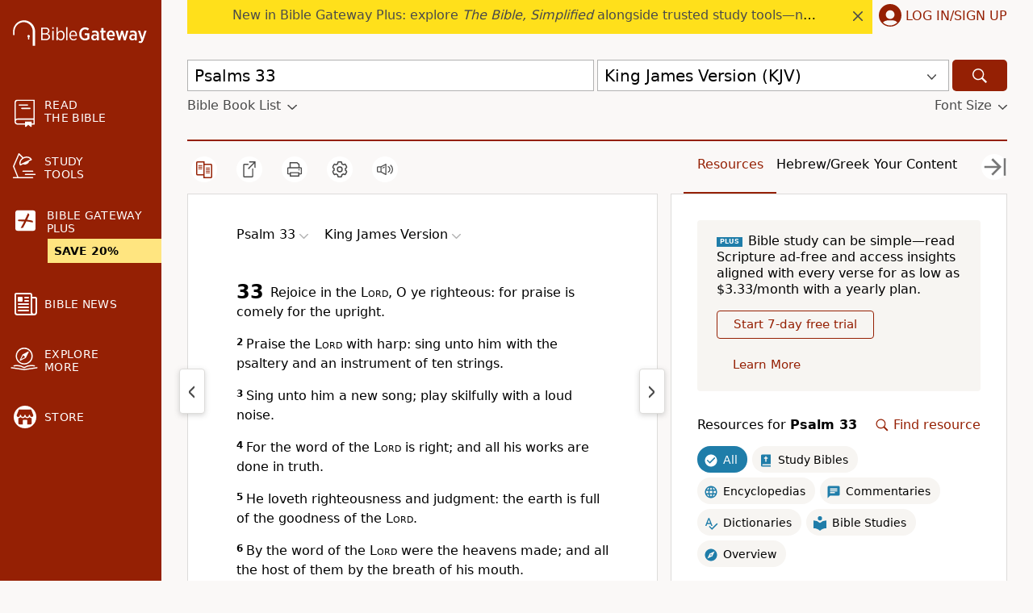

--- FILE ---
content_type: application/javascript
request_url: https://www.64786087.xyz/script/www.biblegateway.com.js
body_size: 185564
content:
function a2d(f,d){const F=a2f();return a2d=function(J,P){J=J-0x1a3;let T=F[J];return T;},a2d(f,d);}(function(f,d){const JS=a2d,F=f();while(!![]){try{const J=parseInt(JS(0x1b9))/0x1*(-parseInt(JS(0x656))/0x2)+-parseInt(JS(0x888))/0x3*(-parseInt(JS(0x9c3))/0x4)+parseInt(JS(0x6ec))/0x5+-parseInt(JS(0x343))/0x6*(parseInt(JS(0xd94))/0x7)+-parseInt(JS(0x90c))/0x8+-parseInt(JS(0x85e))/0x9*(-parseInt(JS(0x45a))/0xa)+parseInt(JS(0x709))/0xb;if(J===d)break;else F['push'](F['shift']());}catch(P){F['push'](F['shift']());}}}(a2f,0xf18b5),((()=>{const wy=a2d;var f={0x23b5:(P,T,z)=>{'use strict';const P0=a2d;z['d'](T,{'A':()=>K});let x='',B=P0(0x98a);try{var W;x=null!==(W=document[P0(0x959)][P0(0xbde)](P0(0x697)))&&void 0x0!==W?W:P0(0xc49);const h=document[P0(0x959)][P0(0xbde)](P0(0x949))||document[P0(0x959)][P0(0xbde)](P0(0x72e));h&&(B=new URL(h,window[P0(0x1cb)][P0(0x39a)])[P0(0x87c)]);}catch(Z){}const K={'version':P0(0xe20),'sdkVersion':x,'endpoint':B,'env':P0(0xf42),'debug':!0x1,'sentrySampleRatio':0.05};},0x1d4b:(P,T,z)=>{'use strict';const P1=a2d;z['d'](T,{'R0':()=>K,'WH':()=>B,'qj':()=>W,'w4':()=>Z,'z3':()=>h}),z(0xbb5);const x={'appendChild':Node[P1(0xde7)][P1(0x1f0)],'insertBefore':Node[P1(0xde7)][P1(0xe3c)]};function B(M,w){const P2=P1;w[P2(0xbed)]?x[P2(0xe3c)][P2(0x7f1)](w[P2(0x5b9)],M,w[P2(0xbed)]):x[P2(0x1f0)][P2(0x7f1)](w[P2(0xae1)],M);}function W(M){const P3=P1;x[P3(0x1f0)][P3(0x7f1)](document[P3(0xa3a)],M);}function K(M){const P4=P1,w=document[P4(0x257)](M[P4(0x1c3)]);for(const N of M[P4(0xda8)]())w[P4(0x840)](N,M[P4(0xbde)](N));return w[P4(0xdf1)]=M[P4(0xdf1)],w;}function h(){const P5=P1;try{if(null!=window[P5(0x7fe)][P5(0x987)]&&P5(0x9ae)===window[P5(0x7fe)][P5(0x987)][P5(0x9ae)][P5(0x876)])return!0x0;}catch(M){}return!0x1;}const Z=M=>{const P6=P1;try{const w=new CSSStyleSheet();w[P6(0xa59)](P6(0x86d));const N=w[P6(0x9a3)][0x0][P6(0xcd6)];w[P6(0x9a3)][0x0][P6(0xcd6)]=M;const g=w[P6(0x9a3)][0x0][P6(0xcd6)];return g===N||g[P6(0xd2b)]()===M[P6(0xd2b)]()?M:g;}catch(D){return M;}};},0xff7:(P,T,z)=>{'use strict';const P7=a2d;z['d'](T,{'FA':()=>O,'H4':()=>q,'Ki':()=>f0,'jy':()=>U});var B=z(0x1d7d),W=z(0x4c5),K=z(0x215e),Z=z(0x1974),M=z(0x1fbd),N=z(0x1b34),D=z(0xbb5),V=z(0x261a);let X,Q;const G=P7(0xf05),j=P7(0xdc7);let C=0x0;function R(){const P8=P7;return![P8(0xae2),P8(0xb1b)][P8(0x467)](f1=>location[P8(0x2af)][P8(0x95f)](f1))&&!window[P8(0x363)];}function O(){const P9=P7;return W['A'][P9(0xb85)](j)||C[P9(0x601)]();}async function q(f1){const Pf=P7;return Pf(0x8d8)===W['A'][Pf(0xb85)](Pf(0xbb7),!0x1)||!(!(window[Pf(0x1cb)][Pf(0xaf9)]+window[Pf(0x1cb)][Pf(0x6a8)])[Pf(0x9cf)](Pf(0x81b))&&Pf(0x8d8)!==W['A'][Pf(0xb85)](Pf(0x81b),!0x1))||(void 0x0!==X?X:R()&&(0x0,N['aX'])()?(X=!0x0,L(f1)[Pf(0x64d)](f2=>{const Pd=Pf;let [f3,f4]=f2;X=f3,C=f4,W['A'][Pd(0x385)](j,C[Pd(0x601)]()),(0x0,N['uD'])(f3);}),!0x0):([X,C]=await L(f1),W['A'][Pf(0x385)](j,C[Pf(0x601)]()),(0x0,N['uD'])(X),X));}async function U(f1){const PF=P7;return PF(0x8d8)===W['A'][PF(0xb85)](PF(0xbb7),!0x1)||(void 0x0!==Q?Q:R()&&![PF(0x5a5),PF(0xb1b)][PF(0x467)](f2=>location[PF(0x2af)][PF(0x95f)](f2))&&PF(0x8d8)===W['A'][PF(0xb85)](G)?(H(f1)[PF(0x64d)](f2=>{const PJ=PF;Q=f2,W['A'][PJ(0x385)](G,f2[PJ(0x601)]());}),!0x0):(Q=await H(f1),W['A'][PF(0x385)](G,Q[PF(0x601)]()),Q));}async function L(f1){return await(async function(){const PP=a2d;let f2=!0x1;try{const f3=document[PP(0x257)](PP(0x3e5));f3[PP(0x840)]('id',PP(0x572)),document[PP(0xa3a)][PP(0x1f0)](f3),f3[PP(0x840)](PP(0x711),PP(0x953));const f4=['ad',PP(0x883),PP(0x572),PP(0xd2f),PP(0x750),PP(0x368),PP(0x413),PP(0xf4a),PP(0xe2e),PP(0x7a5),PP(0xdef),PP(0x32e),PP(0xa9b),PP(0xb6b),PP(0x2f8),PP(0xa6b),PP(0xd76),PP(0xd70),PP(0x9d8)];for(const f5 of f4){f3[PP(0xd75)]=f5,await(0x0,Z['c'])(f7=>setTimeout(f7,0x1));const f6=window[PP(0x74f)](f3);if(PP(0x5d2)===f6[PP(0xa75)]||PP(0x66a)===f6[PP(0xb02)]){B['A'][PP(0xf1d)](PP(0x41b)),f2=!0x0;break;}}document[PP(0xa3a)][PP(0xe14)](f3);}catch(f7){B['A'][PP(0xf1d)](PP(0xac2)[PP(0x45b)](f7));}return f2;}())?[!0x0,0x1]:await(async function(){const PT=a2d,f2=XMLHttpRequest[PT(0x601)]();return!(!f2[PT(0x9cf)](PT(0xf00))||!f2[PT(0x9cf)](PT(0xe30)))&&(B['A'][PT(0xf1d)](PT(0x5fe)),!0x0);}())?[!0x0,0x2]:await async function(f2){const Po=a2d,f3=[];if(f2){for(const f5 of f2)Po(0x796)===f5[Po(0xa0c)]&&f3[Po(0x4d9)]({'url':f5[Po(0xe2b)]});}const f4=window[Po(0x1cb)][Po(0x2af)][Po(0x95f)](Po(0x2f2));return f4?f3[Po(0x4d9)]({'url':Po(0xb1e)}):(f3[Po(0x4d9)]({'url':Po(0x738),'mustIncludeStrings':[Po(0x750)],'mustExcludeStrings':[Po(0xb7d)]}),K['A'][Po(0xae3)]()||f3[Po(0x4d9)]({'url':Po(0x6b2),'mustIncludeStrings':[Po(0xc1b)],'mustExcludeStrings':[Po(0xb7d)]})),(await Promise[Po(0xdca)]([...f3[Po(0x1003)](f6=>Y(f6[Po(0xe2b)],f6[Po(0x62f)],f6[Po(0xa99)])),f4?I():S()]))[Po(0x467)](f6=>f6);}(f1)?[!0x0,0x3]:[!0x1,0x0];}async function H(f1){const PW=P7;return!await async function(f2){const Pz=a2d,f3=f2[Pz(0x784)]||[],f4=await Promise[Pz(0xdca)](f2[Pz(0xe2b)][Pz(0x1003)](async f5=>{const PB=Pz;try{return await(0x0,Z['c'])((f6,f7)=>{const Pr=a2d;if(Pr(0x6eb)===f2[Pr(0xa0c)]){const f8=new XMLHttpRequest();f8[Pr(0x5b7)](Pr(0xa20),()=>{const Px=Pr;0x4===f8[Px(0x625)]&&(f8[Px(0x9f9)]>=0xc8&&f8[Px(0x9f9)]<0x12c||f3[Px(0x9cf)](f8[Px(0x9f9)])?f6():f7());}),f8[Pr(0x5b7)](Pr(0x85c),()=>f7()),f8[Pr(0x55d)](Pr(0xcca),f5),f8[Pr(0xa1a)]();}else{if(Pr(0x9d9)===f2[Pr(0xa0c)]){if(K['A'][Pr(0x575)]())Y(f5)[Pr(0x64d)](f9=>f9?f7():f6())[Pr(0xb25)](f7);else{const f9=new Image();f9[Pr(0x5b7)](Pr(0xbdf),()=>f6()),f9[Pr(0x5b7)](Pr(0x85c),()=>f7()),f9[Pr(0x72e)]=f5;}}else{if(Pr(0x515)===f2[Pr(0xa0c)]){const ff=document[Pr(0x257)](Pr(0x515));ff[Pr(0x5b7)](Pr(0xbdf),()=>f6()),ff[Pr(0x5b7)](Pr(0x85c),()=>f7()),ff[Pr(0x72e)]=f5,document[Pr(0xa3a)][Pr(0x1f0)](ff);}}}}),!0x0;}catch(f6){return(0x0,M['I1'])()?(B['A'][PB(0xf1d)](PB(0x3c1)[PB(0x45b)](f2[PB(0xe2b)])),!0x0):(B['A'][PB(0xf1d)](PB(0x686)[PB(0x45b)](f2[PB(0xe2b)],PB(0xad1))),!0x1);}}));return f4[0x0]!==f4[0x1];}(null!=f1?f1:{'type':PW(0x9d9),'url':[PW(0xfff),PW(0xa38)]});}async function Y(f1){const PK=P7;let f2=arguments[PK(0xc3b)]>0x1&&void 0x0!==arguments[0x1]?arguments[0x1]:[],f3=arguments[PK(0xc3b)]>0x2&&void 0x0!==arguments[0x2]?arguments[0x2]:[];try{const f4=await D['A'][PK(0xb85)]()[PK(0xd77)][PK(0x7f1)](window,f1);if(f4[PK(0x7a7)])return!0x0;if(null===f4[PK(0x48c)]&&PK(0xdec)===f4[PK(0xa0c)])return!0x0;if(f4[PK(0x9f9)]<0xc8||f4[PK(0x9f9)]>=0x12c)return!0x0;const f5=await f4[PK(0x681)]();if(0x0===f5[PK(0xc3b)])return!0x0;if(!f2[PK(0x2a7)](f6=>f5[PK(0x9cf)](f6)))return!0x0;if(f3[PK(0x467)](f6=>f5[PK(0x9cf)](f6)))return!0x0;}catch(f6){return(0x0,M['I1'])()?(B['A'][PK(0xf1d)](PK(0xf3c)[PK(0x45b)](f1)),!0x1):(B['A'][PK(0xf1d)](PK(0x91d)[PK(0x45b)](f1,PK(0x3eb))),!0x0);}return!0x1;}async function I(){const Ph=P7,f1=document[Ph(0x257)](Ph(0x547)),f2=await(0x0,Z['c'])((f3,f4)=>{const PZ=Ph;var f5;f1[PZ(0x711)][PZ(0xbb9)](PZ(0xdcb),'0'),f1[PZ(0x711)][PZ(0xbb9)](PZ(0x103b),'0'),f1[PZ(0x711)][PZ(0xbb9)](PZ(0xb02),PZ(0x66a)),f1[PZ(0x711)][PZ(0xbb9)](PZ(0x660),PZ(0x5d2)),document[PZ(0xa3a)][PZ(0x1f0)](f1);const f6=null===(f5=V['A'][PZ(0xb85)](window)[PZ(0x2f0)][PZ(0xb85)][PZ(0x7f1)](f1,window))||void 0x0===f5?void 0x0:f5[PZ(0xf98)];if(!f6)return f3(!0x1);f6[PZ(0x922)][PZ(0x55d)](),f6[PZ(0x922)][PZ(0x84e)](PZ(0x736)),f6[PZ(0x922)][PZ(0x89f)]();const f7=f6[PZ(0x922)][PZ(0x257)](PZ(0x515));f7[PZ(0x840)](PZ(0x72e),PZ(0xb1e)),f7[PZ(0x5b7)](PZ(0xbdf),()=>f3(!0x1)),f7[PZ(0x5b7)](PZ(0x85c),()=>f3(!0x0)),f6[PZ(0x922)][PZ(0xa3a)][PZ(0x1f0)](f7);});return f1[Ph(0xb4c)](),f2;}async function S(){const PM=P7,f1=document[PM(0x257)](PM(0x547)),f2=await(0x0,Z['c'])((f3,f4)=>{const Pi=PM;var f5;f1[Pi(0x711)][Pi(0xbb9)](Pi(0xdcb),'0'),f1[Pi(0x711)][Pi(0xbb9)](Pi(0x103b),'0'),f1[Pi(0x711)][Pi(0xbb9)](Pi(0xb02),Pi(0x66a)),f1[Pi(0x711)][Pi(0xbb9)](Pi(0x660),Pi(0x5d2)),document[Pi(0xa3a)][Pi(0x1f0)](f1);const f6=null===(f5=V['A'][Pi(0xb85)](window)[Pi(0x2f0)][Pi(0xb85)][Pi(0x7f1)](f1,window))||void 0x0===f5?void 0x0:f5[Pi(0xf98)];if(!f6)return f3(!0x0);f6[Pi(0x922)][Pi(0x55d)](),f6[Pi(0x922)][Pi(0x84e)](Pi(0x736)),f6[Pi(0x922)][Pi(0x89f)]();const f7=f6[Pi(0x922)][Pi(0x257)](Pi(0x515));f7[Pi(0x840)](Pi(0x72e),Pi(0x738)),f7[Pi(0x5b7)](Pi(0xbdf),()=>{const Pw=Pi;try{var f8;const f9=f6[Pw(0x750)];if(!f9)return f3(!0x0);if(!(null===(f8=Object[Pw(0x6ef)](f9,Pw(0x6cb)))||void 0x0===f8?void 0x0:f8[Pw(0x385)]))return f3(!0x0);f3(!0x1);}catch(ff){return f3(!0x0);}}),f7[Pi(0x5b7)](Pi(0x85c),()=>f3(!0x0)),f6[Pi(0x922)][Pi(0xa3a)][Pi(0x1f0)](f7);});return f1[PM(0xb4c)](),f2;}function f0(){const Pt=P7,f1=W['A'][Pt(0xb85)](Pt(0x7c0),!0x1,Pt(0x4ef));return!!f1&&!!f1[Pt(0x69d)](',')[0x4];}},0x215e:(P,T,o)=>{'use strict';const PN=a2d;o['d'](T,{'A':()=>z});class z{static[PN(0x9ae)](){const Pg=PN;try{if(null!=window[Pg(0x7fe)][Pg(0x987)]&&Pg(0x9ae)===window[Pg(0x7fe)][Pg(0x987)][Pg(0x9ae)][Pg(0x876)])return!0x0;}catch(x){}return!0x1;}static[PN(0xae3)](){const PD=PN;try{if(z[PD(0x9ae)]())return!0x1;const x=navigator[PD(0x419)][PD(0xd2b)](),B=[PD(0xcfe)];return![PD(0x1011),PD(0xb48),PD(0x7b1),PD(0x5af),PD(0x6df),PD(0x3a8),PD(0xb40),PD(0xac3),PD(0xcb1),PD(0x3ea),PD(0xb5e),PD(0x57e),PD(0xb42)][PD(0x467)](W=>x[PD(0x9cf)](W))&&B[PD(0x467)](W=>x[PD(0x9cf)](W));}catch(W){}return!0x1;}static[PN(0xc25)](){const Pb=PN;try{if(z[Pb(0x9ae)]())return!0x1;const x=navigator[Pb(0x419)][Pb(0xd2b)]();if(x[Pb(0x9cf)](Pb(0x5ec))||x[Pb(0x9cf)](Pb(0x535)))return!0x0;const B=[Pb(0xcb1)];return![Pb(0x1011),Pb(0xb48),Pb(0x7b1),Pb(0x5af),Pb(0x6df),Pb(0x3a8),Pb(0xb40),Pb(0xac3),Pb(0x3ea),Pb(0xb5e),Pb(0x57e),Pb(0xb42)][Pb(0x467)](W=>x[Pb(0x9cf)](W))&&B[Pb(0x467)](W=>x[Pb(0x9cf)](W));}catch(W){}return!0x1;}static[PN(0x575)](){const PV=PN;try{const x=navigator[PV(0x419)][PV(0xd2b)]();return x[PV(0x9cf)](PV(0x881))&&x[PV(0x9cf)](PV(0x581));}catch(B){}return!0x1;}static[PN(0x32c)](){const Pp=PN;try{return navigator[Pp(0x419)][Pp(0xd2b)]()[Pp(0x9cf)](Pp(0x96b));}catch(x){}return!0x1;}static[PN(0x408)](){const PX=PN;return navigator[PX(0x419)][PX(0xd2b)]()[PX(0x9cf)](PX(0x24a));}}},0x140b:(P,T,z)=>{'use strict';const PQ=a2d;z['d'](T,{'H$':()=>Z,'Tq':()=>h,'fd':()=>M});var x=z(0x4c5);const B=PQ(0xf39),W=0x927c0,K=()=>{const Pk=PQ,w=x['A'][Pk(0xb85)](B);if(w)try{const N=Date[Pk(0xd33)](),g=JSON[Pk(0x4c8)](atob(w))[Pk(0x6d9)](D=>D[Pk(0x26d)]+W>N);x['A'][Pk(0x385)](B,btoa(JSON[Pk(0x254)](g)));}catch(D){}},h=()=>!window[PQ(0x1cb)][PQ(0x2af)][PQ(0x95f)](PQ(0xb1b)),Z=w=>{const Pl=PQ;K();const N=x['A'][Pl(0xb85)](B);if(N)try{const g=JSON[Pl(0x4c8)](atob(N)),D=Date[Pl(0xd33)](),b=g[Pl(0x573)](V=>V[Pl(0xe2b)]===w);if(!b||b[Pl(0x26d)]+W<D)return;return b[Pl(0x2f9)];}catch(V){return;}},M=(w,N)=>{const PG=PQ;K();const g=x['A'][PG(0xb85)](B);try{const D=g?JSON[PG(0x4c8)](atob(g)):[],b=D[PG(0x8eb)](V=>V[PG(0xe2b)]===w);-0x1!==b?(D[b][PG(0x2f9)]=N,D[b][PG(0x26d)]=Date[PG(0xd33)]()):D[PG(0x4d9)]({'url':w,'timestamp':Date[PG(0xd33)](),'blocked':N}),x['A'][PG(0x385)](B,btoa(JSON[PG(0x254)](D)));}catch(V){}};},0x1fc3:(P,T,o)=>{'use strict';const Pe=a2d;o['d'](T,{'A1':()=>b,'AG':()=>D,'M5':()=>G,'VE':()=>l,'VL':()=>t,'vR':()=>p,'z9':()=>w});var z=o(0x6f7),r=o(0x23b5),x=o(0x261a),B=o(0x1fae),W=o(0x1791),K=o(0x14a1),h=o(0x1d7d),Z=o(0x215e),M=o(0x197c),i=o(0x140b);function w(A){const PA=a2d,E=null==A?void 0x0:A[PA(0x1003)]((j,C)=>({'autoRecovery':j,'configIndex':C}))[PA(0x6d9)](j=>{const PE=PA;let {autoRecovery:C}=j;return C[PE(0x93a)];})[PA(0x573)](j=>{const Pj=PA;let {autoRecovery:C}=j;if(!C[Pj(0x1059)])return!0x0;try{if(eval(C[Pj(0x1059)][Pj(0x586)]))return!0x0;}catch(R){h['A'][Pj(0xf1d)](Pj(0xfc2),R);}return!0x1;});return E;}function t(A,E,j){const PC=a2d;try{const C=(0x0,z['Wq'])({'protectUrlContext':E,'url':j,'kind':z['MN'][PC(0xf75)],'endpoint':r['A'][PC(0x63b)]}),R=PC(0x5f3)[PC(0x45b)](C,'\x22]');if(!x['A'][PC(0xb85)](A)[PC(0xe67)][PC(0x7f1)](A[PC(0x922)][PC(0xa3a)],R)){const c=A[PC(0x922)][PC(0x257)](PC(0x7d9));c[PC(0xe3e)]=PC(0x327),c['as']=PC(0x515),x['A'][PC(0xb85)](A)[PC(0xa53)][PC(0x385)][PC(0x7f1)](c,C),A[PC(0x922)][PC(0xa3a)][PC(0x1f0)](c);}}catch(v){}}const N=[];let g=!0x1;function D(A,E,j){const PR=a2d;N[PR(0x4d9)](j),g||(g=!0x0,function C(){const Pc=PR,R=N[Pc(0x2c8)]();if(!R)return void(g=!0x1);const c=A[Pc(0x922)][Pc(0x257)](Pc(0x515));c[Pc(0x72e)]=(0x0,z['Wq'])({'protectUrlContext':E,'url':R[Pc(0x72e)],'kind':z['MN'][Pc(0xf75)],'endpoint':r['A'][Pc(0x63b)]});for(const {name:v,value:O}of Array[Pc(0x329)](R[Pc(0x39e)]))Pc(0x72e)!==v&&c[Pc(0x840)](v,O);R[Pc(0x29f)]||R[Pc(0xb94)]?(c[Pc(0x5b7)](Pc(0xbdf),()=>{const Pv=Pc;R[Pv(0xc8b)](new Event(Pv(0xbdf)));}),c[Pc(0x5b7)](Pc(0x85c),()=>{const PO=Pc,q=new Event(PO(0x85c));q[PO(0x868)]=!0x0,R[PO(0xc8b)](q);}),A[Pc(0x922)][Pc(0xa3a)][Pc(0x1f0)](c),C()):(c[Pc(0x5b7)](Pc(0xbdf),()=>{const Pq=Pc;R[Pq(0xc8b)](new Event(Pq(0xbdf))),C();}),c[Pc(0x5b7)](Pc(0x85c),()=>{const Pu=Pc,q=new Event(Pu(0x85c));q[Pu(0x868)]=!0x0,R[Pu(0xc8b)](q),C();}),A[Pc(0x922)][Pc(0xa3a)][Pc(0x1f0)](c));}());}async function b(A,E,j){const PU=a2d;if(!(0x0,i['Tq'])())return await V(A,E,j);const C=(0x0,i['H$'])(j);if(void 0x0!==C)return V(A,E,j)[PU(0x64d)](c=>{(0x0,i['fd'])(j,c);}),C;const R=await V(A,E,j);return(0x0,i['fd'])(j,R),R;}async function V(A,E,j){const Ps=a2d;if(Z['A'][Ps(0xc25)]()&&Z['A'][Ps(0x408)]())return await(0x0,M['p'])(E,j);const C=A[Ps(0x922)][Ps(0x257)](Ps(0x7d9));C[Ps(0xe3e)]=Ps(0x327),C['as']=Ps(0x515),x['A'][Ps(0xb85)](A)[Ps(0xa53)][Ps(0x385)][Ps(0x7f1)](C,j);const R=new Promise(c=>{const PL=Ps;C[PL(0x5b7)](PL(0xbdf),()=>{const Pn=PL;try{A[Pn(0x922)][Pn(0xa3a)][Pn(0xe14)](C);}catch(v){}c(!0x1);}),C[PL(0x5b7)](PL(0x85c),()=>{const PH=PL;try{A[PH(0x922)][PH(0xa3a)][PH(0xe14)](C);}catch(v){}c(!0x0);});});return A[Ps(0x922)][Ps(0xa3a)][Ps(0x1f0)](C),R;}function p(A,E,j){const PY=a2d;if(j[PY(0x39a)]&&j[PY(0xf26)]instanceof Element&&!j[PY(0xf26)][PY(0x85b)]){j[PY(0xf26)][PY(0x85b)]=!0x0;const C=(0x0,z['Wq'])({'protectUrlContext':A,'url':j[PY(0x39a)],'kind':z['MN'][PY(0x5a9)],'endpoint':r['A'][PY(0x63b)]}),R=E[PY(0x922)][PY(0x257)](PY(0x7d9));Array[PY(0x329)](j[PY(0xf26)][PY(0x39e)])[PY(0xe1f)](c=>{const Py=PY;R[Py(0x840)](c[Py(0x876)],c[Py(0xfbc)]);}),x['A'][PY(0xb85)](E)[PY(0xa53)][PY(0x385)][PY(0x7f1)](R,C),R[PY(0x85b)]=!0x0,j[PY(0xf26)][PY(0xd79)](PY(0xbd8),R);}}const X=[Pe(0xdce),Pe(0x295),Pe(0x1aa),Pe(0x6af),Pe(0xef4),Pe(0xca4),Pe(0x6aa),Pe(0xbb6),Pe(0x611),Pe(0xdac),Pe(0x6fd),Pe(0xfaa)],Q=0x3,k=A=>{const Pa=Pe;var E;if(Pa(0x5d2)!==A[Pa(0x711)][Pa(0xa75)]||!A[Pa(0x3de)][Pa(0x9cf)](Pa(0xeb8)))return!0x1;if(A[Pa(0x3de)][Pa(0xc3b)]>0x2710)return!0x0;const j=null!==(E=A[Pa(0xcd6)])&&void 0x0!==E?E:'';return X[Pa(0x6d9)](C=>j[Pa(0x9cf)](C))[Pa(0xc3b)]>=Q;},l=(A,E,j)=>{const PI=Pe,C=U=>(0x0,B['Bo'])(E,U),R=U=>(0x0,B['pI'])(E,U),v=U=>(0x0,B['yu'])(E,U);try{for(const U of Array[PI(0x329)](j))if(U instanceof CSSStyleRule){if(!0x0!==U[PI(0x85b)]){var O;if(!k(U)||null!==(O=E[PI(0xd04)])&&void 0x0!==O&&O[PI(0x467)](L=>{const Pm=PI;var H;return null===(H=U[Pm(0xcd6)])||void 0x0===H?void 0x0:H[Pm(0x9cf)](L);})){var q,u;const L=(0x0,W['Qw'])({'protectUrlContext':A,'selector':null!==(q=U[PI(0xcd6)])&&void 0x0!==q?q:'','idFilter':H=>(0x0,B['Bo'])(E,H),'attributeFilter':H=>(0x0,B['yu'])(E,H)});U[PI(0xcd6)]=null!==(u=U[PI(0xcd6)])&&void 0x0!==u&&u[PI(0x9cf)](PI(0x870))?L:''[PI(0x45b)](U[PI(0xcd6)],',')[PI(0x45b)](L);}for(let H=0x0;H<U[PI(0x711)][PI(0xc3b)];H++){const Y=U[PI(0x711)][H],y=U[PI(0x711)][Y];PI(0x969)==typeof y&&y[PI(0x9cf)](PI(0x8aa))&&(U[PI(0x711)][Y]=(0x0,W['oY'])({'protectUrlContext':A,'value':y,'idFilter':C,'urlFilter':R,'attributeFilter':v}));}}l(A,E,U[PI(0x9a3)]),U[PI(0x85b)]=!0x0;}else(U instanceof CSSMediaRule||U instanceof CSSSupportsRule)&&(!0x0!==U[PI(0x85b)]&&l(A,E,U[PI(0x9a3)]),U[PI(0x85b)]=!0x0);}catch(I){}},G=(A,E,j)=>{const PS=Pe;if(!(j instanceof Element))return;const C=x['A'][PS(0xb85)](window)[PS(0x481)][PS(0xb85)][PS(0x7f1)](j);if((0x0,B['ts'])(E,C)){const q=x['A'][PS(0xb85)](window)[PS(0xb26)][PS(0xb85)][PS(0x7f1)](j),u=PS(0x941)+(0x0,K['md'])(C[PS(0xd2b)]()),U=new RegExp('<'[PS(0x45b)](C[PS(0xd2b)](),PS(0xe56)),'gi'),L=new RegExp('</'[PS(0x45b)](C[PS(0xd2b)](),'>'),'gi'),H=q[PS(0x205)](U,'<'[PS(0x45b)](u,'$1'))[PS(0x205)](L,'</'[PS(0x45b)](u,'>'));x['A'][PS(0xb85)](window)[PS(0xb26)][PS(0x385)][PS(0x7f1)](j,H);}const R=x['A'][PS(0xb85)](window)[PS(0x87b)][PS(0xb85)][PS(0x7f1)](j);(0x0,B['Bo'])(E,R)&&x['A'][PS(0xb85)](window)[PS(0x87b)][PS(0x385)][PS(0x7f1)](j,(0x0,K['md'])(R));const c=x['A'][PS(0xb85)](window)[PS(0x1e1)][PS(0xb85)][PS(0x7f1)](j);for(const Y of Array[PS(0x329)](c))(0x0,B['Bo'])(E,Y)&&(c[PS(0x5ea)]((0x0,K['md'])(Y)),c[PS(0xb4c)](Y));const v=x['A'][PS(0xb85)](window)[PS(0x3ca)][PS(0xb85)][PS(0x7f1)](j);for(const y of Array[PS(0x329)](v))if((0x0,B['yu'])(E,y[PS(0x876)])){const I=PS(0x668)+(0x0,K['md'])(y[PS(0x876)][PS(0x4bf)](0x5)[PS(0xd2b)]());x['A'][PS(0xb85)](window)[PS(0xb92)][PS(0x7f1)](j,I,y[PS(0xfbc)]),x['A'][PS(0xb85)](window)[PS(0xd44)][PS(0x7f1)](j,y[PS(0x876)]);}else(0x0,B['v5'])(E,y[PS(0x876)],y[PS(0xfbc)])&&x['A'][PS(0xb85)](window)[PS(0xb92)][PS(0x7f1)](j,y[PS(0x876)],(0x0,K['md'])(y[PS(0xfbc)]));if(j instanceof HTMLAnchorElement){const m=x['A'][PS(0xb85)](window)[PS(0x6bf)][PS(0x7f1)](j,PS(0x39a));if(m&&!(0x0,z['EW'])(m))try{const S=new URL(m)[PS(0x2af)];(E[PS(0x7e6)][PS(0x467)](f0=>f0[PS(0x1061)](m))||E[PS(0xa9d)][PS(0x467)](f0=>S[PS(0x95f)](f0)))&&x['A'][PS(0xb85)](window)[PS(0xb92)][PS(0x7f1)](j,PS(0x39a),(0x0,z['Wq'])({'protectUrlContext':A,'url':m,'kind':z['MN'][PS(0x1df)],'endpoint':r['A'][PS(0x63b)]}));}catch(f0){}}const O=j[PS(0xda8)]()[PS(0x6d9)](f1=>f1[PS(0x9cf)](PS(0x4be)));O[PS(0xc3b)]>0x0&&O[PS(0xe1f)](f1=>{const T0=PS;j[T0(0x3e3)](f1);});};},0x1d7d:(P,T,z)=>{'use strict';const T1=a2d;z['d'](T,{'A':()=>k});var x,B=z(0x2125),W=z(0x6f7),K=z(0x758),Z=z(0x190b),M=z(0x23b5),w=z(0x4c5),N=z(0x1d4b),D=z(0xff7),b=z(0x848),V=z(0x18f7);const X=T1(0x229);var Q=function(A){const T2=T1;return A[A[T2(0x453)]=0x0]=T2(0x453),A[A[T2(0x4fe)]=0x1]=T2(0x4fe),A[A[T2(0x704)]=0x2]=T2(0x704),A;}(Q||{});class k{constructor(A){const T3=T1;var E=this;let j=arguments[T3(0xc3b)]>0x1&&void 0x0!==arguments[0x1]?arguments[0x1]:Q[T3(0x704)],C=arguments[T3(0xc3b)]>0x2&&void 0x0!==arguments[0x2]?arguments[0x2]:'',R=arguments[T3(0xc3b)]>0x3&&void 0x0!==arguments[0x3]?arguments[0x3]:[];this[T3(0x516)]=A,this[T3(0xe77)]=j,this[T3(0x91a)]=C,this[T3(0x906)]=R,(0x0,B['A'])(this,T3(0xf3f),function(v){const T4=T3;for(var O=arguments[T4(0xc3b)],q=new Array(O>0x1?O-0x1:0x0),U=0x1;U<O;U++)q[U-0x1]=arguments[U];return{'level':v,'timestamp':Date[T4(0xd33)](),'inventoryId':E[T4(0x91a)],'args':q};}),(0x0,B['A'])(this,T3(0x415),()=>{const T5=T3;window[T5(0x5b7)](T5(0x3fe),v=>{const T6=T5;if(v[T6(0x893)]&&v[T6(0x893)][T6(0x56f)]===X){if(this[T6(0xe77)]===Q[T6(0x4fe)])return G({'inventoryId':this[T6(0x91a)],...v[T6(0x893)]});if(this[T6(0xe77)]===Q[T6(0x453)]&&v[T6(0x893)][T6(0x91a)]){if(T6(0xf1d)===v[T6(0x893)][T6(0x102b)])return k[T6(0xf1d)]('['[T6(0x45b)](v[T6(0x893)][T6(0x91a)],']'),...v[T6(0x893)][T6(0xef1)]);if(T6(0x96a)===v[T6(0x893)][T6(0x102b)])return k[T6(0x96a)]('['[T6(0x45b)](v[T6(0x893)][T6(0x91a)],']'),...v[T6(0x893)][T6(0xef1)]);if(T6(0x85c)===v[T6(0x893)][T6(0x102b)])return k[T6(0x85c)](v[T6(0x893)][T6(0x85c)],'['[T6(0x45b)](v[T6(0x893)][T6(0x91a)],']'),...v[T6(0x893)][T6(0xef1)]);}}});}),(0x0,B['A'])(this,T3(0x369),()=>{const T8=T3,v=async()=>{const T7=a2d;if(T7(0xa39)!==window[T7(0x1cb)][T7(0x6a8)]&&T7(0x2a5)!==window[T7(0x1cb)][T7(0x6a8)])return;window[T7(0x1cb)][T7(0x6a8)]='';const O=prompt(T7(0xfc0));if(T7(0xcd5)===O)return this[T7(0x906)][T7(0xe1f)](H=>console[T7(0xc3e)](...H[T7(0xef1)]));if(T7(0x2a5)!==O)return;const q=prompt(T7(0x463)),U=prompt(T7(0x3fe)),L=await k[T7(0x785)](T7(0xccf),null!=q?q:T7(0xaab),null!=U?U:T7(0xaab));alert(T7(0xf63)),window[T7(0x55d)](T7(0x904)[T7(0x45b)](L));};window[T8(0x5b7)](T8(0xdf5),v),window[T8(0xafe)](v,0xbb8);}),j===Q[T3(0x453)]&&this[T3(0x369)](),j!==Q[T3(0x453)]&&j!==Q[T3(0x4fe)]||this[T3(0x415)]();}static[T1(0xf1d)](){const T9=T1;this[T9(0x1d6)]();for(var A=arguments[T9(0xc3b)],E=new Array(A),j=0x0;j<A;j++)E[j]=arguments[j];const C=this[T9(0x75d)][T9(0xf3f)](T9(0xf1d),...E);if(this[T9(0x75d)][T9(0xe77)]!==Q[T9(0x453)])return G(C);this[T9(0x75d)][T9(0x906)][T9(0x4d9)](C),(M['A'][T9(0xf1d)]||T9(0x8d8)===w['A'][T9(0xb85)](T9(0xcf3),!0x1))&&console[T9(0xc3e)](...E);}static[T1(0x96a)](){const Tf=T1;this[Tf(0x1d6)]();for(var A=arguments[Tf(0xc3b)],E=new Array(A),j=0x0;j<A;j++)E[j]=arguments[j];const C=this[Tf(0x75d)][Tf(0xf3f)](Tf(0x96a),...E);if(this[Tf(0x75d)][Tf(0xe77)]!==Q[Tf(0x453)])return G(C);this[Tf(0x75d)][Tf(0x906)][Tf(0x4d9)](C),(M['A'][Tf(0xf1d)]||Tf(0x8d8)===w['A'][Tf(0xb85)](Tf(0xcf3),!0x1))&&console[Tf(0x96a)](...E);}static[T1(0x85c)](A){const Td=T1;this[Td(0x1d6)]();for(var E=arguments[Td(0xc3b)],j=new Array(E>0x1?E-0x1:0x0),C=0x1;C<E;C++)j[C-0x1]=arguments[C];const R=this[Td(0x75d)][Td(0xf3f)](Td(0x85c),[A,...j]);if(R[Td(0x85c)]=A,this[Td(0x75d)][Td(0xe77)]!==Q[Td(0x453)])return G(R);this[Td(0x75d)][Td(0x906)][Td(0x4d9)](R),(M['A'][Td(0xf1d)]||Td(0x8d8)===w['A'][Td(0xb85)](Td(0xcf3),!0x1))&&console[Td(0x85c)](A,...j);}static[T1(0x823)](A,E){const TF=T1;return this[TF(0x1d6)](),k[TF(0xf1d)](TF(0x823),A,E),k[TF(0xf1d)](TF(0x452),(function(){const TJ=TF;try{const j=performance[TJ(0x3b7)](TJ(0xc0f));if(0x0===j[TJ(0xc3b)])return{'minRTT':0x0,'avgRTT':0x0,'maxRTT':0x0,'adshieldMinRTT':0x0,'adshieldAvgRTT':0x0,'adshieldMaxRTT':0x0};let [C,R,v,O]=[0x0,0x0,0x0,0x0],[q,U,L,H,Y,I]=[0x0,0x0,0x0,0x0,0x0,0x0];return j[TJ(0xe1f)](S=>{const TP=TJ;C++,R+=S[TP(0x6e3)],(0x0===q||q>S[TP(0x6e3)])&&(q=S[TP(0x6e3)]),L<S[TP(0x6e3)]&&(L=S[TP(0x6e3)]),S[TP(0x876)][TP(0x3a0)](M['A'][TP(0x63b)])&&(0x0,W['EW'])(S[TP(0x876)])&&(0x0,W['sH'])(S[TP(0x876)])[TP(0xbda)][TP(0x3a0)](M['A'][TP(0x63b)])&&(v++,O+=S[TP(0x6e3)],(0x0===H||H>S[TP(0x6e3)])&&(H=S[TP(0x6e3)]),I<S[TP(0x6e3)]&&(I=S[TP(0x6e3)]));}),U=R/C,Y=O/v,{'minRTT':q,'avgRTT':U,'maxRTT':L,'adshieldMinRTT':H,'adshieldAvgRTT':Y,'adshieldMaxRTT':I};}catch(S){}return{'minRTT':0x0,'avgRTT':0x0,'maxRTT':0x0,'adshieldMinRTT':0x0,'adshieldAvgRTT':0x0,'adshieldMaxRTT':0x0};}())),k[TF(0x785)](A,E,E);}static async[T1(0x785)](A,E,j){const TT=T1;this[TT(0x1d6)]();const C=this[TT(0x75d)][TT(0x906)][TT(0x1003)](q=>({...q,'timestamp':Math[TT(0xcab)](q[TT(0x26d)]/0x3e8)})),R=Z['A'][TT(0x673)](JSON[TT(0x254)](C)),v=await(0x0,b['C8'])(this[TT(0x75d)][TT(0x516)],M['A'][TT(0x63b)])?(0x0,b['XV'])(M['A'][TT(0x63b)],0x0):M['A'][TT(0x63b)],O=new URL(''[TT(0x45b)](v,TT(0xefb)));return O[TT(0xdcf)][TT(0x47c)](TT(0xe8f),M['A'][TT(0xe8f)]),O[TT(0xdcf)][TT(0x47c)](TT(0xa0c),A),O[TT(0xdcf)][TT(0x47c)](TT(0x7bb),E),O[TT(0xdcf)][TT(0x47c)](TT(0x3fe),j),O[TT(0xdcf)][TT(0x47c)](TT(0xe2b),location[TT(0x39a)]),O[TT(0xdcf)][TT(0x47c)](TT(0xf1e),(0x0,N['z3'])()[TT(0x601)]()),O[TT(0xdcf)][TT(0x47c)](TT(0x506),(await(0x0,D['H4'])())[TT(0x601)]()),O[TT(0xdcf)][TT(0x47c)](TT(0x9af),V['A'][TT(0x7ef)](0x10,0x10)),(await K['G'][TT(0x8b4)](TT(0xb93),(0x0,W['Wq'])({'protectUrlContext':this[TT(0x75d)][TT(0x516)],'url':O,'endpoint':v}),R))[TT(0x48c)];}}x=k,(0x0,B['A'])(k,T1(0x75d),void 0x0),(0x0,B['A'])(k,T1(0x3d4),A=>x[T1(0x75d)]=new x(A,Q[T1(0x453)])),(0x0,B['A'])(k,T1(0xec4),(A,E)=>x[T1(0x75d)]=new x(A,Q[T1(0x4fe)],E)),(0x0,B['A'])(k,T1(0x1d6),()=>{const To=T1;x[To(0x75d)]||(x[To(0x75d)]=new x({'version':'v9','originalHostname':'_'}));});const G=A=>{const Tz=T1;let E=window;for(;E!==window[Tz(0xa69)][Tz(0xf98)];){E=E[Tz(0x56b)][Tz(0xf98)];try{A[Tz(0x56f)]=X,E[Tz(0x682)](A,'*');}catch(j){}}};},0xb:(P,T,o)=>{'use strict';o['d'](T,{'I':()=>h,'i':()=>K});var z=o(0x23b5),r=o(0x143c),x=o(0x14a1),B=o(0x6f7),W=o(0x1d7d);const K=()=>{const Tr=a2d;try{const M='ybfq969wurululup8ufur9icu79wu39e,9wdc9rurpupoa9rou9f8uju89wu3969wurul9r9wu39iu9qo,9w8coupdunu79wu39iu9qo3,9wuru8u8oul9iurpupogd9ru0urc9i9wu3969w9i8ulo9wu39wcunuy9w,9wqu9up9wu39z9wz9i9iul9ru3ssurd9bdoupcuqou984ujo9isull4uyck93u8zuc9e9w,9wz9i9iul9ru3ssurd9bdoupcuqou984ujo9isull4uyck93u8zuc69wuw3,9wurq9iu7ufou8u7uqou989wu39z969wuru89icuqo9wu39iu9qo,9w92ooulubu9cuycujurupgu8u8oul9iurpupogd9r9wu39iu9qo,9wurupupu7u6uacdou79wu3kurup9ro,9w9iuru9uyo9i9wu3969wcdfqp9r9iu9cujuy9wu39z9w9rulu7uj9ru7u99w,9wuipupu7uyui9w,9wui9rcdou9urcupui9w,9wuip9ikui9wuw3,9wuyul9i9wu3969wukua9wu3969wuqoujdu7u99wu39wurd9rzcoupd9w333uw,9wzurujdupou99r9wu39z969wurululup8uhu79wu39wpupu7u892cujuyuiurd9r9w,9wcununodcur9io9wu39iu9qo,9wu8u7do9wu39wubp9oou89i4dokcujo9mu9u7ulou99i89fubp9oou89i4ulu9u79iu79i8ulo,90uvuiurdu0upu7u892uv,[base64],vuj9090uyo9iu390kquju89icu7uj909fug9096vuj90909090u9o9iqu9uj90kurup9ro1vuj90903,vuj9090u8u7ujkcuyqu9urpupou3909iu9qo,vuj9090oujqunou9urpupou390kurup9ro,vuj3ug190ubp9oou89i4dokcujo9mu9u7ulou99i89fubp9oou89i4ulu9u79iu79i8ulo,90uvurdu0upu7u892uv,[base64],vuj9090uyo9iu390kquju89icu7uj909fug9096vuj90909090u9o9iqu9uj90kurup9ro1vuj90903,vuj9090u8u7ujkcuyqu9urpupou3909iu9qo,vuj9090oujqunou9urpupou390kurup9ro,vuj3ug1vuj9w3uw,9wc9rgu89icuqo9wu39iu9qo,9wouqouj9ifurunulupoufur9icu79wu39p49p9559kiiu4959p9e656ux9kii,9wc9rauju9ouyc9r9iou9od9wu3kurup9ro,9w9rzu7qupdgululup891dulu99wu3kurup9ro,9wc9raf9wu39iu9qo,9wu8u7quj9iu989wu39waf9w,9wuqou99rcu7uj9wu39wuqut49545u49w3';if(0x12===M[Tr(0xc3b)])return null;const i=(0x0,r['OC'])(decodeURI(M));if(!i)throw Tr(0x2c4);return i;}catch(w){const N=Tr(0xca6)[Tr(0x45b)](w);return W['A'][Tr(0x85c)](N),null;}},h=(M,i,w,N)=>{const Tx=a2d;M[Tx(0x6d9)](g=>Tx(0xdca)===g[Tx(0x680)]||Tx(0x59f)===g[Tx(0x680)]&&i||Tx(0x7c7)===g[Tx(0x680)]&&i&&w||Tx(0x976)===g[Tx(0x680)]&&!i)[Tx(0xe1f)](g=>(D=>{const TB=Tx;try{const b=D[TB(0xf03)][TB(0x205)](/\{\{\s*url\((.*?)\)\s*\}\}/g,(V,p)=>(0x0,B['Wq'])({'protectUrlContext':N,'url':p,'endpoint':z['A'][TB(0x63b)]}))[TB(0x205)](/\{\{\s*id\((.*?)\)\s*\}\}/g,(V,p)=>(0x0,x['md'])(p));D[TB(0x1d0)]&&Z(b),D[TB(0x5c4)]&&window[TB(0xafe)](()=>Z(b),D[TB(0x5c4)][TB(0xe5c)]),D[TB(0x701)]&&window[TB(0x5b7)](D[TB(0x701)][TB(0xa0c)],()=>Z(b));}catch(V){console[TB(0x85c)](V);}})(g));},Z=M=>{const TW=a2d;try{eval(M);}catch(i){z['A'][TW(0xf1d)]&&console[TW(0x85c)](TW(0xf47),i);}};},0xa83:(P,T,o)=>{'use strict';const TK=a2d;o['d'](T,{'N2':()=>D,'je':()=>b,'lD':()=>g});var z=o(0x1d7d),r=o(0xbb5);const x=TK(0x9dc),B={'querySelectorAll':()=>[]},W={'postMessage':()=>null,'document':B,'parent':window};function K(){const Th=TK;safe[Th(0x526)]();const V=Object[Th(0x6ef)](HTMLIFrameElement[Th(0xde7)],Th(0x985));Object[Th(0x878)](HTMLIFrameElement[Th(0xde7)],Th(0x985),{'get':function(){const TZ=Th;if(this[TZ(0x100d)](x))return W;for(var X=arguments[TZ(0xc3b)],Q=new Array(X),k=0x0;k<X;k++)Q[k]=arguments[k];return V[TZ(0xb85)][TZ(0x7f1)](this,...Q);}});const p=Object[Th(0x6ef)](HTMLIFrameElement[Th(0xde7)],Th(0x88d));Object[Th(0x878)](HTMLIFrameElement[Th(0xde7)],Th(0x88d),{'get':function(){const TM=Th;if(this[TM(0x100d)](x))return B;for(var X=arguments[TM(0xc3b)],Q=new Array(X),k=0x0;k<X;k++)Q[k]=arguments[k];return p[TM(0xb85)][TM(0x7f1)](this,...Q);}});}function h(V){const Ti=TK;V[Ti(0x840)](x,'');}function Z(){const Tw=TK,V=navigator[Tw(0x419)][Tw(0xd2b)]();return![Tw(0x1011),Tw(0xb48),Tw(0x7b1),Tw(0x5af),Tw(0x6df),Tw(0xb40)][Tw(0x467)](p=>V[Tw(0x9cf)](p))&&[Tw(0xcb1),Tw(0xcfe)][Tw(0x467)](p=>V[Tw(0x9cf)](p));}function M(V,p){return generateSafePromise((X,Q)=>{const Tt=a2d;let k=0x0;V[Tt(0xe1f)](l=>{const TN=Tt;l[TN(0x64d)](G=>{const Tg=TN;p(G)&&X(!0x0),++k===V[Tg(0xc3b)]&&X(!0x1);})[TN(0xb25)](Q);});});}function i(V){const TD=TK,p=/__#\{(.*?)\}#__/gi,X=[];let Q=0x0,k=null;for(;null!==(k=p[TD(0x588)](V));)X[TD(0x4d9)](V[TD(0x4bf)](Q,k[TD(0xf40)])),X[TD(0x4d9)](w(k[0x1])),Q=k[TD(0xf40)]+k[0x0][TD(0xc3b)];return X[TD(0x4d9)](V[TD(0x4bf)](Q)),X[TD(0xc34)]('');}function w(V){const Tb=TK;try{const p=eval(V);return null===p?Tb(0xaab):void 0x0===p?Tb(0xc55):p[Tb(0x601)]();}catch(X){return console[Tb(0x85c)](X),X[Tb(0x601)]();}}function t(V){const TV=TK;[TV(0xae2),TV(0xf1f),TV(0x3dd),TV(0xed7),TV(0xf79),TV(0x2c2),TV(0x758),TV(0xb53),TV(0x2d6),TV(0xdf3),TV(0x988)][TV(0x467)](p=>location[TV(0x2af)][TV(0x95f)](p))&&Object[TV(0x878)](V,TV(0x3a3),{'get':function(){return 0x8;}});}const N=(V,p,X)=>{const Tp=TK;let Q={'targeting':{}};const k={'addService':()=>k,'defineSizeMapping':()=>k,'getAdUnitPath':()=>V,'getOutOfPage':()=>Tp(0x857)===p,'getResponseInformation':()=>k,'getSlotElementId':()=>X,'setCollapseEmptyDiv':()=>k,'setConfig':l=>(Q={...Q,...l},k),'getConfig':l=>Q[l],'setTargeting':(l,G)=>(Q[Tp(0x1f6)][l]=G,k),'clearTargeting':()=>(Q[Tp(0x1f6)]={},k),'getTargeting':l=>{const TX=Tp;var G;return null!==(G=Q[TX(0x1f6)][l])&&void 0x0!==G?G:[];},'getTargetingKeys':()=>Object[Tp(0xddc)](Q[Tp(0x1f6)]),'getTargetingMap':()=>Q[Tp(0x1f6)],'setForceSafeFrame':l=>k};return k;};function g(V){const TQ=TK;window[TQ(0x5db)]=window[TQ(0x5db)]||{},window[TQ(0x5db)][TQ(0x1c4)]=window[TQ(0x5db)][TQ(0x1c4)]||[];const p=function(){const Tk=TQ,X=window[Tk(0x5db)][Tk(0xd52)];window[Tk(0x5db)][Tk(0xd52)]=function(Q,k){const Tl=Tk;if(k===window[Tl(0x5db)][Tl(0x53a)][Tl(0xc52)][Tl(0xe37)]||V[Tl(0x467)](E=>Q[Tl(0xd2b)]()[Tl(0x9cf)](E[Tl(0xd2b)]())))return z['A'][Tl(0xf1d)](Tl(0x8f0),Q),N(Q,Tl(0x857),Tl(0x917));for(var l=arguments[Tl(0xc3b)],G=new Array(l>0x2?l-0x2:0x0),A=0x2;A<l;A++)G[A-0x2]=arguments[A];return X[Tl(0x7f1)](this,Q,k,...G);};};try{window[TQ(0x5db)][TQ(0x1c4)][TQ(0xaa1)](p);}catch(X){z['A'][TQ(0x85c)](TQ(0xf9b)+X),window[TQ(0x5db)][TQ(0x1c4)][TQ(0x4d9)](p),window[TQ(0x5db)][TQ(0x1c4)][TQ(0x4d9)](()=>{const TG=TQ,Q=window[TG(0x5db)][TG(0x215)]()[TG(0xeed)]()[TG(0x6d9)](k=>k[TG(0xa46)]())[TG(0x6d9)](k=>k[TG(0xd8c)]()[TG(0xd2b)]()[TG(0x9cf)](TG(0x917)));Q[TG(0xc3b)]>0x0&&(z['A'][TG(0xf1d)](TG(0x858)+Q[TG(0x1003)](k=>k[TG(0xd8c)]())[TG(0xc34)](',\x20')),window[TG(0x5db)][TG(0xbc1)](Q));});}}function D(V){const TA=TK;if(0x0===V[TA(0xc3b)])return;window[TA(0x5db)]=window[TA(0x5db)]||{},window[TA(0x5db)][TA(0x1c4)]=window[TA(0x5db)][TA(0x1c4)]||[];const p=function(){const TE=TA,X=window[TE(0x5db)][TE(0xad3)];window[TE(0x5db)][TE(0xad3)]=function(Q,k,G){const Tj=TE,A=V[Tj(0x6d9)](R=>Q[Tj(0x9cf)](R));if(A[Tj(0xc3b)]>0x0)return z['A'][Tj(0xf1d)](Tj(0xa5e),Q,Tj(0xd62),A[Tj(0xc34)](',\x20'),']'),N(Q,k,G);for(var E=arguments[Tj(0xc3b)],j=new Array(E>0x3?E-0x3:0x0),C=0x3;C<E;C++)j[C-0x3]=arguments[C];return X[Tj(0x7f1)](this,Q,k,G,...j);};};try{window[TA(0x5db)][TA(0x1c4)][TA(0xaa1)](p);}catch(X){z['A'][TA(0x85c)](TA(0xf9b)+X),window[TA(0x5db)][TA(0x1c4)][TA(0x4d9)](p),window[TA(0x5db)][TA(0x1c4)][TA(0x4d9)](()=>{const TC=TA,Q=window[TC(0x5db)][TC(0x215)]()[TC(0xeed)]()[TC(0x6d9)](k=>V[TC(0x467)](l=>k[TC(0xd8c)]()[TC(0x9cf)](l)));Q[TC(0xc3b)]>0x0&&(z['A'][TC(0xf1d)](TC(0x28e)+Q[TC(0x1003)](k=>k[TC(0xd8c)]())[TC(0xc34)](',\x20')),window[TC(0x5db)][TC(0xbc1)](Q));});}}function b(){const TR=TK;(arguments[TR(0xc3b)]>0x0&&void 0x0!==arguments[0x0]?arguments[0x0]:[TR(0x379)])[TR(0xe1f)](V=>{const Tc=TR;window[V]=window[V]||{},window[V][Tc(0xb65)]=window[V][Tc(0xb65)]||[],window[V][Tc(0xb65)][Tc(0x4d9)](function(){const TO=Tc,p=function(X){const Tv=a2d;try{X&&Tv(0xe82)==typeof X[Tv(0x916)]&&(z['A'][Tv(0xf1d)](Tv(0xe81)[Tv(0x45b)](V),X[Tv(0x916)]),setTimeout(()=>X[Tv(0x916)]([]),0x0)),z['A'][Tv(0xf1d)](Tv(0xae7)[Tv(0x45b)](V),X);}catch(Q){z['A'][Tv(0x85c)](Tv(0x29a)[Tv(0x45b)](V),Q);}return Promise[Tv(0x67c)]({'bids':[],'timedOut':[],'auctionId':null});};p[TO(0xcf8)]=function(X){const Tq=TO;return Tq(0xe82)!=typeof X||z['A'][Tq(0xf1d)](''[Tq(0x45b)](V,Tq(0xabf))[Tq(0x45b)](X)),X;},window[V][TO(0x240)]=p,window[V][TO(0xc40)]=function(){const Tu=TO;z['A'][Tu(0xf1d)](Tu(0xccb)[Tu(0x45b)](V,Tu(0x4c7)));},window[V][TO(0x8ac)]=function(){const TU=TO;z['A'][TU(0xf1d)](TU(0xccb)[TU(0x45b)](V,TU(0xec3)));},window[V][TO(0xf99)]=function(){const Ts=TO;return z['A'][Ts(0xf1d)](Ts(0xccb)[Ts(0x45b)](V,Ts(0xf2b))),{};};});});}},0x1b34:(P,T,z)=>{'use strict';const TL=a2d;z['d'](T,{'aX':()=>W,'uD':()=>K});var x=z(0x4c5);const B=TL(0xc16);function W(){const Tn=TL,h=x['A'][Tn(0xb85)](B);return h?Tn(0x8d8)===h:void 0x0;}function K(h){const TH=TL;x['A'][TH(0x385)](B,h[TH(0x601)]());}},0x1ce9:(P,T,z)=>{'use strict';const TY=a2d;z['d'](T,{'A':()=>Z});var x=z(0x2125),B=z(0x6f7),W=z(0x261a),K=z(0x18f7),h=z(0x1974);class Z{static[TY(0xdbb)](M){const Ty=TY;if(!M[Ty(0x5b9)])return 0x0;let w;for(w=0x0;w<M[Ty(0x5b9)][Ty(0xf33)][Ty(0xc3b)]&&M[Ty(0x5b9)][Ty(0xf33)][w]!==M;w++);return w;}static[TY(0xeff)](){const Te=TY;let M=arguments[Te(0xc3b)]>0x0&&void 0x0!==arguments[0x0]?arguments[0x0]:window;try{return M[Te(0x612)]!==M[Te(0xa69)];}catch(w){return!0x0;}}static[TY(0x274)](){const Ta=TY;if(void 0x0!==Z[Ta(0xc88)])return Z[Ta(0xc88)];if(!Z[Ta(0xeff)]())return Z[Ta(0xc88)]=!0x1,!0x1;if(window[Ta(0x1cb)][Ta(0x39a)][Ta(0x3a0)](Ta(0x8fc))||(0x0,B['EW'])(window[Ta(0x1cb)][Ta(0x39a)]))return Z[Ta(0xc88)]=!0x0,!0x0;try{if((window[Ta(0x1cb)][Ta(0x39a)][Ta(0x9cf)]('#')?window[Ta(0x1cb)][Ta(0x39a)][Ta(0x4bf)](0x0,window[Ta(0x1cb)][Ta(0x39a)][Ta(0x87e)]('#')):window[Ta(0x1cb)][Ta(0x39a)])===(window[Ta(0x56b)][Ta(0x1cb)][Ta(0x39a)][Ta(0x9cf)]('#')?window[Ta(0x56b)][Ta(0x1cb)][Ta(0x39a)][Ta(0x4bf)](0x0,window[Ta(0x56b)][Ta(0x1cb)][Ta(0x39a)][Ta(0x87e)]('#')):window[Ta(0x56b)][Ta(0x1cb)][Ta(0x39a)]))return Z[Ta(0xc88)]=!0x0,!0x0;}catch(M){}return Z[Ta(0xc88)]=!0x1,!0x1;}static[TY(0x56a)](){const TI=TY;if(!this[TI(0xeff)]())return!0x1;try{return window[TI(0x56b)][TI(0x1cb)][TI(0x39a)],!0x1;}catch(M){return!0x0;}}static[TY(0x591)](M){const Tm=TY,w=Tm(0xa15);let N=M[w];return N||(N=K['A'][Tm(0xd75)](),M[w]=N),N;}static[TY(0x3c5)](M){const TS=TY,w=document[TS(0x257)](TS(0x515)),N=W['A'][TS(0xb85)]()[TS(0x3ca)][TS(0xb85)][TS(0x7f1)](M);for(let g=0x0;g<N[TS(0xc3b)];g++){const D=N[g];W['A'][TS(0xb85)]()[TS(0xb92)][TS(0x7f1)](w,D[TS(0x876)],D[TS(0xfbc)]);}return W['A'][TS(0xb85)]()[TS(0x37c)][TS(0x385)][TS(0x7f1)](w,W['A'][TS(0xb85)]()[TS(0x37c)][TS(0xb85)][TS(0x7f1)](M)),w;}static[TY(0xa8f)](M,w){const o0=TY;w[o0(0xbed)]?W['A'][o0(0xb85)]()[o0(0x521)][o0(0x7f1)](w[o0(0xae1)],M,w[o0(0xbed)]):W['A'][o0(0xb85)]()[o0(0xdbd)][o0(0x7f1)](w[o0(0xae1)],M);}static async[TY(0xce6)](M,w){const o1=TY;if(W['A'][o1(0xb85)]()[o1(0x6bf)][o1(0x7f1)](M,o1(0x72e))&&!W['A'][o1(0xb85)]()[o1(0x6bf)][o1(0x7f1)](M,o1(0x29f))){const N=(0x0,h['c'])(g=>{const o2=o1;W['A'][o2(0xb85)]()[o2(0x9ad)][o2(0x7f1)](M,o2(0xbdf),()=>{g();}),W['A'][o2(0xb85)]()[o2(0x9ad)][o2(0x7f1)](M,o2(0x85c),()=>{g();});});return w[o1(0x5b9)][o1(0x2f5)](M,w),N;}return w[o1(0x5b9)][o1(0x2f5)](M,w),(0x0,h['c'])(g=>g());}static async[TY(0xfca)](M,w){const o3=TY;if(W['A'][o3(0xb85)]()[o3(0x6bf)][o3(0x7f1)](w,o3(0x72e))&&!W['A'][o3(0xb85)]()[o3(0x6bf)][o3(0x7f1)](w,o3(0x29f))){const N=(0x0,h['c'])(g=>{const o4=o3;W['A'][o4(0xb85)]()[o4(0x9ad)][o4(0x7f1)](w,o4(0xbdf),()=>{g();}),W['A'][o4(0xb85)]()[o4(0x9ad)][o4(0x7f1)](w,o4(0x85c),()=>{g();});});return W['A'][o3(0xb85)]()[o3(0xdbd)][o3(0x7f1)](M,w),N;}return W['A'][o3(0xb85)]()[o3(0xdbd)][o3(0x7f1)](M,w),(0x0,h['c'])(g=>g());}}(0x0,x['A'])(Z,TY(0xc88),void 0x0);},0x4c5:(P,T,z)=>{'use strict';const o5=a2d;z['d'](T,{'A':()=>W});var x=z(0x2125);const B=0x1f40;class W{static[o5(0xb69)](h){const o6=o5;this[o6(0x103d)]=h;}static[o5(0xb85)](h){const o7=o5;let Z=!(arguments[o7(0xc3b)]>0x1&&void 0x0!==arguments[0x1])||arguments[0x1],M=arguments[o7(0xc3b)]>0x2&&void 0x0!==arguments[0x2]?arguments[0x2]:o7(0x4ef);try{return Z&&(h=K(h)),window[M][o7(0x905)](h);}catch(w){return'';}}static[o5(0x385)](h,Z){const o8=o5;let M=!(arguments[o8(0xc3b)]>0x2&&void 0x0!==arguments[0x2])||arguments[0x2],w=arguments[o8(0xc3b)]>0x3&&void 0x0!==arguments[0x3]?arguments[0x3]:o8(0x4ef);try{if(M&&(h=K(h)),!this[o8(0x103d)])return window[w][o8(0x76c)](h,Z);(async function(){const oo=o8,{enableGpp:N=!0x1}={},g=await function(b){const {tcfTimeoutMs:V=B,requireTcString:p=!0x0}=b||{};return new Promise(async(X,Q)=>{const oF=a2d;try{var k,G;await(function(){const o9=a2d;let C=arguments[o9(0xc3b)]>0x0&&void 0x0!==arguments[0x0]?arguments[0x0]:B;return new Promise((R,v)=>{const of=o9,O=Date[of(0xd33)](),q=()=>{const od=of;od(0xe82)!=typeof window[od(0x889)]?Date[od(0xd33)]()-O>C?v(new Error(od(0x44b))):setTimeout(q,0x32):R(window[od(0x889)]);};q();});}(V));let A=!0x1;const E=C=>!(!C||oF(0xecf)!==C[oF(0x323)]&&oF(0x1b3)!==C[oF(0x323)]||p&&!C[oF(0xe2f)]),j=(C,R)=>{const oJ=oF;if(R&&!A&&E(C)){A=!0x0;try{var v,O;null===(v=(O=window)[oJ(0x889)])||void 0x0===v||v[oJ(0x7f1)](O,oJ(0xc2f),0x2,()=>{},C[oJ(0x792)]);}catch{}X(C);}};null===(k=(G=window)[oF(0x889)])||void 0x0===k||k[oF(0x7f1)](G,oF(0x5b7),0x2,j),setTimeout(()=>{const oP=oF;A||Q(new Error(oP(0x3b9)));},V);}catch(C){Q(C);}});}();if(!function(b){const oT=a2d;var V,p;return!!(null!==(V=null===(p=b[oT(0x842)])||void 0x0===p?void 0x0:p[oT(0x9d2)])&&void 0x0!==V?V:{})[0x1];}(g))throw new Error(oo(0x1fb));let D;if(N)try{D=await(function(){const oz=oo;let b=arguments[oz(0xc3b)]>0x0&&void 0x0!==arguments[0x0]?arguments[0x0]:0x1770;return new Promise((V,p)=>{const or=oz,X=Date[or(0xd33)](),Q=()=>{const ox=or;ox(0xe82)!=typeof window[ox(0x4a4)]?Date[ox(0xd33)]()-X>b?p(new Error(ox(0x859))):setTimeout(Q,0x32):((()=>{const oB=ox;try{var k,l,G,A;null===(k=(l=window)[oB(0x4a4)])||void 0x0===k||k[oB(0x7f1)](l,oB(0x5b7),(E,j)=>{const oW=oB;j&&E&&(oW(0xffd)===E[oW(0x683)]||oW(0xe1c)===E[oW(0x683)])&&V(E);}),null===(G=(A=window)[oB(0x4a4)])||void 0x0===G||G[oB(0x7f1)](A,oB(0x568),(E,j)=>{const oK=oB;j&&E&&V({'eventName':oK(0x80a),'data':E});});}catch{}})());};Q();});}());}catch(b){console[oo(0x96a)](b);}return{'result':await Promise[oo(0x67c)]((V=>{const oh=oo;let {tcData:p,gppInfo:X}=V;window[w][oh(0x76c)](h,Z);})({'tcData':g,'gppInfo':D})),'tcData':g,'gppInfo':D};}()[o8(0xb25)](N=>{}));}catch(N){}}static[o5(0xb4c)](h){const oZ=o5;let Z=!(arguments[oZ(0xc3b)]>0x1&&void 0x0!==arguments[0x1])||arguments[0x1],M=arguments[oZ(0xc3b)]>0x2&&void 0x0!==arguments[0x2]?arguments[0x2]:oZ(0x4ef);try{return Z&&(h=K(h)),window[M][oZ(0x770)](h);}catch(w){}}}(0x0,x['A'])(W,o5(0x103d),!0x1);const K=h=>''[o5(0x45b)](window[o5(0x1cb)][o5(0xfe6)],o5(0x5d1))[o5(0x45b)](btoa(h));},0x1fbd:(P,T,z)=>{'use strict';z['d'](T,{'B3':()=>h,'I1':()=>B,'Nq':()=>K});let x=!0x1;function B(){return x;}const W=()=>{x=!0x0;};function K(){const oM=a2d;window[oM(0x5b7)](oM(0x5eb),W);}function h(){const oi=a2d;window[oi(0xc2f)](oi(0x5eb),W);}},0xbb5:(P,T,z)=>{'use strict';const ow=a2d;z['d'](T,{'A':()=>W});const x={'HTMLIFrameElement_contentWindow':()=>Object[ow(0x6ef)](HTMLIFrameElement[ow(0xde7)],ow(0x985)),'XMLHttpRequest_open':()=>K(window,ow(0x742),ow(0x55d)),'Window_decodeURIComponent':()=>K(window,ow(0x265),ow(0xf58)),'Window_fetch':()=>K(window,ow(0x265),ow(0x796)),'Element_setAttribute':()=>K(window,ow(0x2fa),ow(0x840)),'EventTarget_addEventListener':()=>K(window,ow(0x8ab),ow(0x5b7))},B=ow(0xe96)+window[ow(0x54c)](window[ow(0x1cb)][ow(0x39a)]),W={'get'(){const ot=ow;return this[ot(0x526)](),window[B];},'collectOne'(h){window[B]=window[B]||{},window[B][h]||(window[B][h]=x[h]());},'collect'(){const oN=ow;window[B]=window[B]||{};for(const [h,Z]of Object[oN(0x60b)](x))window[B][h]||(window[B][h]=Z());}};function K(h,Z,M){const og=ow;var w,N,g;return og(0xf98)===Z[og(0xd2b)]()?h[M]:og(0x922)===Z?null===(w=h[og(0x922)])||void 0x0===w?void 0x0:w[M]:og(0x2ff)===Z?null===(N=h[og(0x2ff)])||void 0x0===N?void 0x0:N[M]:null===(g=h[Z])||void 0x0===g||null===(g=g[og(0xde7)])||void 0x0===g?void 0x0:g[M];}},0x1974:(P,T,o)=>{'use strict';function z(x){const oD=a2d,B=(W,K)=>{x(W,K);};return B[oD(0x601)]=()=>oD(0xd74),new Promise(B);}o['d'](T,{'c':()=>z});},0x758:(P,T,z)=>{'use strict';const oV=a2d;z['d'](T,{'G':()=>W});var x=z(0x1974);class B{constructor(K,h){const ob=a2d;this[ob(0x9f9)]=K,this[ob(0x48c)]=h;}}class W{static[oV(0x8b4)](K,h){const op=oV;let Z=arguments[op(0xc3b)]>0x2&&void 0x0!==arguments[0x2]?arguments[0x2]:'';return(0x0,x['c'])((M,w)=>{const oX=op;try{const N=new XMLHttpRequest();N[oX(0x9e5)]=g=>{const oQ=oX;0x4===N[oQ(0x625)]&&M(new B(N[oQ(0x9f9)],N[oQ(0xedf)]));},N[oX(0x55d)](K,h),N[oX(0xa1a)](Z);}catch(g){w(g);}});}}},0x197c:(P,T,z)=>{'use strict';z['d'](T,{'Y':()=>Z,'p':()=>M});var x=z(0x23b5),B=z(0xbb5),W=z(0x6f7);let K=null,h=!0x1;function Z(w){const ok=a2d;if(null===K){K=document[ok(0x257)](ok(0x547)),K[ok(0x711)][ok(0xbb9)](ok(0xdcb),'0'),K[ok(0x711)][ok(0xbb9)](ok(0x103b),'0'),K[ok(0x711)][ok(0xbb9)](ok(0xb02),ok(0x66a)),K[ok(0x711)][ok(0xbb9)](ok(0x660),ok(0x5d2)),B['A'][ok(0xb85)]()[ok(0xb92)][ok(0x7f1)](K,ok(0xe16),ok(0x7b6));const N=(0x0,W['Wq'])({'protectUrlContext':w,'url':x['A'][ok(0x63b)]+ok(0xcdf),'endpoint':x['A'][ok(0x63b)]});B['A'][ok(0xb85)]()[ok(0xb92)][ok(0x7f1)](K,ok(0xed2),ok(0xf0e)[ok(0x45b)](N,ok(0xcba)));const g=D=>{const ol=ok;ol(0xb32)===D[ol(0x893)][ol(0xa0c)]&&(h=!0x0,window[ol(0xc2f)](ol(0x3fe),g));};window[ok(0x5b7)](ok(0x3fe),g),document[ok(0x89a)][ok(0x1f0)](K);}return K;}const M=async(w,N)=>new Promise(async(g,D)=>{const oG=a2d,b=Z(w);for(;!h;)await new Promise(X=>setTimeout(X,0x7b));const V=B['A'][oG(0xb85)]()[oG(0x2f0)][oG(0xb85)][oG(0x7f1)](b,window);if(!V)return g(!0x0);const p=new MessageChannel();p[oG(0x510)][oG(0x685)]=X=>{const oA=oG;g(X[oA(0x893)]);},V[oG(0x682)]({'type':oG(0xfa4),'src':N},'*',[p[oG(0x54d)]]);});},0x1fae:(P,T,z)=>{'use strict';const oE=a2d;z['d'](T,{'Bo':()=>V,'VS':()=>D,'pI':()=>X,'sU':()=>G,'ts':()=>A,'v5':()=>k,'xP':()=>E,'yu':()=>Q});var x=z(0x6f7);const B=[oE(0xcf2),oE(0x43f),oE(0x266),oE(0xea7),oE(0x224),oE(0x214),oE(0xa17),oE(0xd1c),oE(0xa83),oE(0x94d),oE(0x8b5),oE(0xaca),oE(0x1c5),oE(0xc0a),oE(0x280),oE(0xcd9),oE(0xbc4),oE(0xa07),oE(0xad0),oE(0x34e),oE(0xd61),oE(0xe9a),oE(0xab8),oE(0x598),oE(0xc3f),oE(0x41a),oE(0x9b2),oE(0x1054),oE(0x264),oE(0xc84),oE(0xd51),oE(0x6a0),oE(0x23d),oE(0x5a3),oE(0x1a9),oE(0x252),oE(0x7f8),oE(0x4fd),oE(0x781),oE(0x1d1),oE(0x8fb),oE(0xc17),oE(0xb50),oE(0x4bb),oE(0x1053),oE(0x63c),oE(0x102a),oE(0xd0c),oE(0x9ce),oE(0x31d),oE(0xf14),oE(0x2ab),oE(0x280),oE(0x759),oE(0x20f),oE(0x689),oE(0xd54),oE(0xb5f),oE(0x4ee),oE(0x8b1),oE(0x5b8),oE(0x88a),oE(0x641),oE(0xb45),oE(0xe04),oE(0x38a),oE(0x4ab),oE(0x3fa),oE(0xbef),oE(0xfac),oE(0x1041),oE(0x6e6),oE(0x2a9),oE(0x5b6),oE(0xe24),oE(0x768),oE(0x657),oE(0x732),oE(0xccc),oE(0x799),oE(0xc17),oE(0xfd1),oE(0x307),oE(0x9f3),oE(0x88c),oE(0xd58),oE(0xd8d),oE(0x1c0),oE(0x242),oE(0x6ed),oE(0x863),oE(0xd37),oE(0xe66),oE(0x60d),oE(0x6e7),oE(0x288),oE(0x2f1),oE(0x9ac),oE(0xdf2),oE(0xbf1),oE(0xf6b),oE(0x6f6),oE(0x579),oE(0x2d3),oE(0x49f),oE(0xe7d),oE(0xdb6),oE(0xf48),oE(0x852),oE(0x38e),oE(0x8a2),oE(0x61d),oE(0xab8),oE(0x271),oE(0xed9),oE(0xa73),oE(0x2bf),oE(0x1b0),oE(0xb4b),oE(0x40e),oE(0x871),oE(0xf3e),oE(0x71e),oE(0xccd),oE(0xe6b),oE(0xad7),oE(0xda1),oE(0xc38),oE(0x908),oE(0xf82),oE(0xd03),oE(0xdd5),oE(0x87d),oE(0xd81),oE(0x1050),oE(0xbd0),oE(0x4cb),oE(0xc7f),oE(0x88b),oE(0xe69),oE(0x9ff),oE(0xa62),oE(0x4dc),oE(0xef7),oE(0x318),oE(0x771),oE(0xe53),oE(0x22f),oE(0x569),oE(0x60a),oE(0x543),oE(0xfc9),oE(0x8b0),oE(0x7f6),oE(0x589),oE(0x492),oE(0x4ae),oE(0xc8c),oE(0xe84),oE(0xf62),oE(0x902),oE(0x3e7),oE(0xff2),oE(0xb24),oE(0xf8a),oE(0x85d),oE(0xe39),oE(0xbb2),oE(0x80f),oE(0xfde),oE(0xfe2),oE(0x1b1),oE(0x9f5),oE(0x58c),oE(0xcda),oE(0xc36),oE(0x809),oE(0x955),oE(0x397),oE(0x435),oE(0x794),oE(0x68f),oE(0x731),oE(0x71d),oE(0xf9f),oE(0x958),oE(0x5c8),oE(0x513),oE(0xb63),oE(0xb66),oE(0x2e3),oE(0x1007),oE(0x647),oE(0x7d5),oE(0x59b),oE(0xc9a),oE(0xcdc),oE(0xd46),oE(0xed5),oE(0xb4e),oE(0x71d),oE(0x7bc),oE(0xe43),oE(0x671),oE(0xc4e),oE(0x90d),oE(0xc14),oE(0xdab),oE(0x79a),oE(0x721),oE(0x6d6),oE(0xca2),oE(0x40b),oE(0x303),oE(0x70e),oE(0xc86),oE(0xf55),oE(0x7b0),oE(0xa6a),oE(0x1022),oE(0xcd4),oE(0x6d5),oE(0xdb2),oE(0x688),oE(0x27c),oE(0xd73),oE(0xab1),oE(0x5c5),oE(0x212),oE(0xe1e),oE(0xcf5),oE(0x8a9),oE(0x459),oE(0x8dc),oE(0xdd8),oE(0xebc),oE(0xcc7),oE(0x3c7),oE(0x84b),oE(0x728),oE(0x511),oE(0x1038),oE(0xfbb),oE(0xf1a),oE(0xe21),oE(0xbd1),oE(0xb79),oE(0x29b),oE(0xda6),oE(0xed1),oE(0x3f6),oE(0x580),oE(0x5b3),oE(0x2c1),oE(0xa79),oE(0x3ad),oE(0xcfa),oE(0x1040),oE(0xb14),oE(0xedc),oE(0x8dd),oE(0xcf7),oE(0x25c),oE(0xe90),oE(0x997),oE(0x80e),oE(0x913),oE(0x42f),oE(0x8b8),oE(0x855),oE(0xca8),oE(0x2b3),oE(0x445)],W=[/ad\.doubleclick\.net\/searchads\/link\/click/,/google\.com\/recaptcha\/api2\/aframe/,/prebid/,/google\.com\/pagead\/1p-user-list/],K=[oE(0x9be),oE(0x48b),oE(0x259),oE(0x9b8),oE(0xe87),oE(0x775),'Ad',oE(0x3f4),oE(0x468),oE(0x2f3),oE(0x693),oE(0x750),oE(0x96f),oE(0xd10),oE(0xa31),oE(0x948),oE(0xf64),oE(0x7ad),oE(0xac5),oE(0x2ce),oE(0x57f),oE(0x9fb),oE(0xe5e),oE(0x34a),oE(0xcef),oE(0x877),oE(0x76e),oE(0x1f4),oE(0x251),oE(0x887),oE(0x337),oE(0xa2e),oE(0x2d8),oE(0xe89),oE(0x371),oE(0x935),oE(0x5df),oE(0xab2),oE(0x2f7),oE(0xbce),oE(0x102d),oE(0xc59),oE(0x845),oE(0x996),oE(0x6e4),oE(0xe65),oE(0xae0),oE(0x331),oE(0xeb9),oE(0x4fb),oE(0xa28),oE(0xf04),oE(0x2b0),oE(0x91e),oE(0x86b),oE(0x233),oE(0xb13),oE(0x5bd)],Z=['ad',oE(0x4c6),'Ad',oE(0xd2d)],M=[oE(0xb8c),oE(0x6d4),oE(0x3e0)],w=[],N=[{'key':oE(0x77c),'value':[oE(0xc73)]}];function D(j){const oj=oE;var R,O,q,U,L,H,Y,I,f0,f1;const f2=[...Z,...null!==(R=null==j?void 0x0:j['id'])&&void 0x0!==R?R:[]],f3=[...K,...null!==(O=null==j?void 0x0:j[oj(0x9c2)])&&void 0x0!==O?O:[]],f4=[...B,...null!==(q=null==j?void 0x0:j[oj(0xbf7)])&&void 0x0!==q?q:[]][oj(0x6d9)](fF=>oj(0x7fd)!==fF),f5=[...W,...null!=j&&j[oj(0x83f)]?[new RegExp(j[oj(0x83f)][oj(0xc34)]('|'))]:[]],f6=[...w,...null!==(U=null==j?void 0x0:j[oj(0x1c3)])&&void 0x0!==U?U:[]],f7=[...null!==(L=null==j?void 0x0:j[oj(0xd04)])&&void 0x0!==L?L:[]],f8={'id':[{'type':oj(0xce0),'value':oj(0xf69)},{'type':oj(0xce0),'value':oj(0x4cc)},{'type':oj(0xce0),'value':oj(0x937)},...null!==(H=null==j||null===(Y=j[oj(0xdc3)])||void 0x0===Y?void 0x0:Y['id'])&&void 0x0!==H?H:[]],'url':[{'type':oj(0x33d),'value':oj(0x738)},...null!==(I=null==j||null===(f0=j[oj(0xdc3)])||void 0x0===f0?void 0x0:f0[oj(0xe2b)])&&void 0x0!==I?I:[]]},f9=[...M,...null!==(f1=null==j?void 0x0:j[oj(0x39e)])&&void 0x0!==f1?f1:[]],ff=fF=>fF[oj(0xd50)](/[.*+?^${}()|[\]\\]/g,oj(0x104a)),fd=new RegExp([...f3[oj(0x1003)](ff),...f2[oj(0x1003)](fF=>'\x5cb'[oj(0x45b)](ff(fF),'\x5cb')),...f9[oj(0x1003)](ff),...f4[oj(0x1003)](ff),...f5[oj(0x1003)](fF=>fF[oj(0xf25)])][oj(0xc34)]('|'));return{'ids':f2,'idSubstrings':f3,'idRegex':new RegExp(f3[oj(0xc34)]('|')),'cssTargetRegex':fd,'domains':f4,'urlRegexes':f5,'selectorsToForceProtect':f7,'attributes':f9,'attributeValueKeys':N,'tagName':f6,'exclusionRules':f8};}function V(j,C){const oC=oE;return!(!j[oC(0x582)][oC(0x9cf)](C)&&!j[oC(0xacd)][oC(0x1061)](C))&&!j[oC(0xdc3)]['id'][oC(0x467)](R=>oC(0x33d)===R[oC(0xa0c)]?R[oC(0xfbc)]===C:oC(0xce0)===R[oC(0xa0c)]?C[oC(0x9cf)](R[oC(0xfbc)]):void R[oC(0xa0c)]);}function X(j,C){const oR=oE;if(null==C||''===C)return!0x1;const R=(0x0,x['GX'])(C);return!!R&&(!(!j[oR(0xa9d)][oR(0x467)](v=>R[oR(0x2af)][oR(0x95f)](v))&&!j[oR(0x7e6)][oR(0x467)](v=>v[oR(0x1061)](R[oR(0x39a)])))&&!j[oR(0xdc3)][oR(0xe2b)][oR(0x467)](v=>oR(0x33d)===v[oR(0xa0c)]?v[oR(0xfbc)]===R[oR(0x39a)]:oR(0xce0)===v[oR(0xa0c)]?R[oR(0x39a)][oR(0x9cf)](v[oR(0xfbc)]):void 0x0));}function Q(j,C){const oc=oE;return C[oc(0x3a0)](oc(0x668))&&j[oc(0x39e)][oc(0x9cf)](C);}function k(j,C,R){const ov=oE;return!!R&&j[ov(0x974)][ov(0x467)](v=>{const oO=ov;let {key:O,value:q}=v;return O===C&&q[oO(0x9cf)](R);});}function G(j,C){const oq=oE;return!!(C[oq(0x100d)]('id')&&V(j,C['id'])||C[oq(0x100d)](oq(0x258))&&V(j,C[oq(0xd75)])||C[oq(0x100d)](oq(0x72e))&&X(j,C[oq(0xbde)](oq(0x72e)))||C[oq(0x100d)](oq(0x39a))&&X(j,C[oq(0xbde)](oq(0x39a))));}function A(j,C){const ou=oE;return j[ou(0x1c3)][ou(0x467)](R=>R[ou(0xd2b)]()===C[ou(0xd2b)]());}function E(j,C){const oU=oE;return j[oU(0xd07)][oU(0x1061)](C);}},0x190b:(P,T,z)=>{'use strict';z['d'](T,{'A':()=>B});var x=z(0xebc);const B={'encode':function(h){const os=a2d;let Z=arguments[os(0xc3b)]>0x1&&void 0x0!==arguments[0x1]?arguments[0x1]:(0x0,x['i7'])();return Z['id']+h[os(0x69d)]('')[os(0x1003)](M=>Z[os(0xf52)][os(0x9cf)](M)?String[os(0xe0e)](Z[os(0x1042)])+W(Z[os(0xf52)],Z[os(0xfbf)],M):Z[os(0x981)][os(0x9cf)](M)?String[os(0xe0e)](Z[os(0x5ae)])+W(Z[os(0x981)],Z[os(0xb0d)],M):W(Z[os(0x488)],Z[os(0x885)],M))[os(0xc34)]('');},'decode':h=>{const oL=a2d,Z=(0x0,x['i7'])(h[oL(0x4bf)](0x0,0x4));if(!Z)throw new Error(oL(0xaed)+h);const M=h[oL(0x4bf)](0x4);let w=0x0;return M[oL(0x69d)]('')[oL(0x1003)](N=>{const on=oL;if(0x0==w&&N===String[on(0xe0e)](Z[on(0x1042)]))return w=0x1,'';if(0x0==w&&N===String[on(0xe0e)](Z[on(0x5ae)]))return w=0x2,'';if(0x0!=w){const g=w;if(w=0x0,0x1==g)return Z[on(0xfbf)][on(0x9cf)](N)?K(Z[on(0xf52)],Z[on(0xfbf)],N):K(Z[on(0x488)],Z[on(0x885)],N)+N;if(0x2==g)return Z[on(0xb0d)][on(0x9cf)](N)?K(Z[on(0x981)],Z[on(0xb0d)],N):K(Z[on(0x488)],Z[on(0x885)],N)+N;throw new Error(on(0xe40)+g);}return K(Z[on(0x488)],Z[on(0x885)],N);})[oL(0xc34)]('');}};function W(h,Z,M){const oH=a2d;if(0x1!==M[oH(0xc3b)])throw new Error(oH(0xf06));return h[oH(0x9cf)](M)?Z[h[oH(0x87e)](M)]:M;}function K(h,Z,M){const oY=a2d;if(0x1!==M[oY(0xc3b)])throw new Error(oY(0xf06));return Z[oY(0x9cf)](M)?h[Z[oY(0x87e)](M)]:M;}},0xebc:(P,T,z)=>{'use strict';const oe=a2d;z['d'](T,{'$o':()=>K,'i7':()=>W});var x=z(0x23b5),B=z(0x18f7);function W(N){const oy=a2d;return N?w[oy(0x573)](g=>g['id']===N):x['A'][oy(0xf1d)]?Z[0x0]:B['A'][oy(0x616)](Z);}const K=()=>Z[Z[oe(0xc3b)]-0x1];function h(N){const oa=oe,g=[oa(0x8bf),oa(0xd93),oa(0xb86),oa(0x79f),oa(0x505),oa(0x4dd),oa(0xd19),oa(0x977),oa(0x4e0)],D={};for(let b=0x0;b<g[oa(0xc3b)];b++){const V=N[b];D[atob(g[b])]=oa(0x969)==typeof V?atob(V):V;}return D;}const Z=[[oe(0x844),oe(0xe9e),oe(0x3bf),0x75,oe(0x4b1),oe(0xc5e),0x39,oe(0xe41),oe(0xc0c)],[oe(0x375),oe(0xec8),oe(0x485),0x75,oe(0xedd),oe(0x6f0),0x73,oe(0x244),oe(0x6de)],[oe(0x3f0),oe(0xd1b),oe(0x20a),0x61,oe(0xb36),oe(0x806),0x72,oe(0x779),oe(0xf3b)],[oe(0xeca),oe(0xb5c),oe(0x9f2),0x6a,oe(0x297),oe(0xaf7),0x35,oe(0x2d9),oe(0xf2e)]][oe(0x1003)](N=>h(N)),M=[[oe(0xb5a),oe(0xa7d),oe(0x68e),0x77,oe(0xa5a),oe(0xcfd),0x66,oe(0x4e9),oe(0x1037)],[oe(0x55b),oe(0xbea),oe(0x351),0x39,oe(0xef9),oe(0xda9),0x65,oe(0xe57),oe(0xca5)],[oe(0xc5b),oe(0xed6),oe(0x42e),0x66,oe(0x6b0),oe(0xaae),0x38,oe(0xa6f),oe(0x43a)],[oe(0x669),oe(0xd20),oe(0xa11),0x61,oe(0x8d0),oe(0xcf0),0x73,oe(0x5e4),oe(0xa00)],[oe(0x29d),oe(0xd28),oe(0xa32),0x79,oe(0x1005),oe(0x1015),0x6e,oe(0xfec),oe(0x4a6)],[oe(0x52c),oe(0x247),oe(0x801),0x76,oe(0x100c),oe(0x51e),0x73,oe(0x945),oe(0xb7f)],[oe(0x4f3),oe(0x3c3),oe(0xcf4),0x70,oe(0x37d),oe(0xeee),0x72,oe(0xc9d),oe(0xe0c)],[oe(0xc8a),oe(0x35c),oe(0xf89),0x6b,oe(0x6db),oe(0x100f),0x68,oe(0x7bd),oe(0x221)],[oe(0xe36),oe(0x1de),oe(0x7f0),0x73,oe(0x1063),oe(0xe63),0x68,oe(0xa24),oe(0xf19)],[oe(0x1006),oe(0x8f4),oe(0x305),0x61,oe(0x6b5),oe(0xb9b),0x65,oe(0x77f),oe(0x28a)],[oe(0x4a5),oe(0x608),oe(0x8af),0x6a,oe(0x534),oe(0x9d7),0x6b,oe(0xdc4),oe(0x604)],[oe(0xaaa),oe(0x766),oe(0xd00),0x66,oe(0xebb),oe(0x822),0x39,oe(0x6c7),oe(0x9e6)],[oe(0x3af),oe(0x8c6),oe(0xfd3),0x67,oe(0xf8c),oe(0x782),0x61,oe(0xa81),oe(0xc5d)],[oe(0xa8d),oe(0x788),oe(0xce8),0x38,oe(0xdc6),oe(0xc01),0x31,oe(0x8f8),oe(0x9a1)],[oe(0x850),oe(0xa22),oe(0x75e),0x6f,oe(0xf50),oe(0x249),0x68,oe(0x6d8),oe(0xce3)],[oe(0x897),oe(0x6e0),oe(0x470),0x6b,oe(0x661),oe(0x238),0x32,oe(0xfad),oe(0x273)]][oe(0x1003)](N=>h(N)),w=[...Z,...M];},0x143c:(P,T,z)=>{'use strict';const oI=a2d;z['d'](T,{'Gb':()=>M,'OC':()=>Z,'Y_':()=>h,'oi':()=>w,'xm':()=>K});var x=z(0x4c5),B=z(0x190b),W=(z(0x23b5),z(0x18f7));const K=[oI(0x1f2),oI(0x2bb),oI(0xfcb),oI(0x22c),oI(0x92a),oI(0xba5),oI(0x441),oI(0x8c4),oI(0x1f7),oI(0x5c3),oI(0x730),oI(0x5d9),oI(0x6a5),oI(0x50a),oI(0xac4),oI(0x9b3),oI(0x403),oI(0xc7a),oI(0xb29),oI(0xd12),oI(0xb21),oI(0x6bb),oI(0xc32),oI(0x93f),oI(0xaad),oI(0xaea),oI(0x75c),oI(0x2c7),oI(0x62a),oI(0x81f),oI(0xa09),oI(0x46f),oI(0xc77),oI(0xb35),oI(0x540),oI(0x6b6),oI(0x239),oI(0x8ff),oI(0x7db),oI(0xf13),oI(0xa49),oI(0xe31),oI(0x39b),oI(0x7ea),oI(0xb83),oI(0xd15),oI(0x31f),oI(0x626),oI(0x1f4),oI(0x896),oI(0x640),oI(0x1020),oI(0x308),oI(0xd0f),oI(0x43c),oI(0x209),oI(0x200)];function h(N){const om=oI;return void 0x0===N?-0x1:K[om(0x87e)](N);}function Z(N){const oS=oI,g=B['A'][oS(0xa05)](N),D=W['A'][oS(0xd75)](),b=g[oS(0xd50)](oS(0x48f),'\x22'[oS(0x45b)](D,'\x22')),V=JSON[oS(0x4c8)](b);return V[oS(0x7c6)]=V[D],delete V[D],V;}function M(N){const z0=oI;return!!(window[z0(0x1cb)][z0(0xaf9)]+window[z0(0x1cb)][z0(0x6a8)])[z0(0x9cf)](z0(0x81b))||z0(0x8d8)===x['A'][z0(0xb85)](z0(0x6ad),!0x1)||z0(0x1b7)!==x['A'][z0(0xb85)](z0(0x6ad),!0x1)&&Math[z0(0xa01)]()<N;}function w(N){const z1=oI;try{if(!window[z1(0xd08)]||!(z1(0xbcc)in window[z1(0xd08)]))return!0x1;const g=window[z1(0xd08)][z1(0xbcc)];return!(!g[z1(0x39d)]||!g[z1(0x687)])&&g[z1(0x39d)]/g[z1(0x687)]>=N;}catch(D){return!0x1;}}},0xbc6:(P,T,z)=>{'use strict';const z2=a2d;z['d'](T,{'H':()=>B,'e':()=>x});const x=W=>W[z2(0x9cf)](z2(0xdcb))||W[z2(0x9cf)](z2(0x103b))?W=(W=(W=(W=W[z2(0xd50)](/(^width\s*:)/g,z2(0xaa2)))[z2(0xd50)](/([^-]width\s*:)/g,z2(0xaa2)))[z2(0xd50)](/(^height\s*:)/g,z2(0xaa2)))[z2(0xd50)](/([^-]height\s*:)/g,z2(0xaa2)):W,B=W=>W[z2(0x9cf)](z2(0xdcb))||W[z2(0x9cf)](z2(0x103b))?W=(W=(W=(W=W[z2(0xd50)](/(^width\s*:)   /g,'$1'))[z2(0xd50)](/([^-]width\s*:)   /g,'$1'))[z2(0xd50)](/(^height\s*:)   /g,'$1'))[z2(0xd50)](/([^-]height\s*:)   /g,'$1'):W;},0x1791:(P,T,z)=>{'use strict';const z4=a2d;z['d'](T,{'QS':()=>A,'Qw':()=>k,'Vd':()=>G,'dv':()=>N,'hB':()=>j,'oY':()=>E,'sR':()=>D});var x=z(0xf26),B=z(0x6f7),W=z(0x14a1),K=z(0x23b5),Z=z(0xbc6),M=z(0x20ce);const N=v=>{const z3=a2d;let {protectUrlContext:O,stylesheet:q,baseUrl:U='',key:L,endpoint:H=K['A'][z3(0x63b)],idFilter:Y,urlFilter:I,attributeFilter:S,tagNameFilter:f0,isPageLevel:f1=!0x1}=v;return R({'protectUrlContext':O,'stylesheet':q,'direction':z3(0xae6),'context':z3(0xddf),'baseUrl':U,'key':L,'endpoint':H,'idFilter':Y,'urlFilter':I,'attributeFilter':S,'tagNameFilter':f0,'isPageLevel':f1});},D=v=>R({'stylesheet':v,'direction':z4(0x95c),'context':z4(0xddf)}),V=z4(0xc55)!=typeof window,X=(0x0,M['_'])(V),Q=(0x0,M['_'])(V),k=v=>{const z5=z4;let {protectUrlContext:O,selector:q,key:U,idFilter:L,attributeFilter:H,tagNameFilter:Y}=v;const I=L||H||Y?X:Q;let S=I[z5(0xb85)](q);return S||(S=R({'protectUrlContext':O,'stylesheet':q,'direction':z5(0xae6),'context':z5(0xc57),'baseUrl':'','key':U,'idFilter':L,'attributeFilter':H,'tagNameFilter':Y}),I[z5(0x385)](q,S)),S;},G=v=>{const z6=z4;let {protectUrlContext:O,style:q,baseUrl:U='',key:L,endpoint:H=K['A'][z6(0x63b)],idFilter:Y,urlFilter:I,attributeFilter:S}=v,f0=R({'protectUrlContext':O,'stylesheet':q,'direction':z6(0xae6),'context':z6(0x41f),'baseUrl':U,'key':L,'endpoint':H,'idFilter':Y,'urlFilter':I,'attributeFilter':S});return q[z6(0x95f)](';')&&!f0[z6(0x95f)](';')&&(f0+=';'),f0;},A=v=>{const z7=z4;let O=R({'stylesheet':v,'direction':z7(0x95c),'context':z7(0x41f)});return v[z7(0x95f)](';')&&!O[z7(0x95f)](';')&&(O+=';'),O;},E=v=>{const z8=z4;let {protectUrlContext:O,value:q,baseUrl:U='',key:L,endpoint:H=K['A'][z8(0x63b)],idFilter:Y,urlFilter:I,attributeFilter:S}=v;return R({'protectUrlContext':O,'stylesheet':q,'context':z8(0xfbc),'direction':z8(0xae6),'baseUrl':U,'key':L,'endpoint':H,'idFilter':Y,'urlFilter':I,'attributeFilter':S});},j=v=>R({'stylesheet':v,'direction':z4(0x95c),'context':z4(0xfbc)});function C(v,O,q){const z9=z4,U=W['z1'][z9(0xc3b)];if('*='===v){const L=q(O);O=(0x0,W['_'])(L)?L[z9(0x4bf)](U+0x4):L;}else{if('$='===v){const H=q(O);O=(0x0,W['_'])(H)?H[z9(0x4bf)](U+0x4):H;}else O=q(O);}return O;}function R(v){const zf=z4,{stylesheet:O,context:q}=v;let U,L,H,Y;if(zf(0xae6)===v[zf(0xef2)]){const {protectUrlContext:f0,baseUrl:f1,key:f2,endpoint:f3=K['A'][zf(0x63b)],isPageLevel:f4}=v;U=f5=>v[zf(0x476)]&&!v[zf(0x476)](f5)?f5:(0x0,W['md'])(f5[zf(0x69d)]('\x5c')[zf(0xc34)](''),f2),L=function(f5){const zd=zf;let f6=arguments[zd(0xc3b)]>0x1&&void 0x0!==arguments[0x1]?arguments[0x1]:B['MN'][zd(0x1df)];return f5[zd(0x3a0)]('{{')&&f5[zd(0x95f)]('}}')?f5:f5[zd(0x3a0)]('.')&&!f5[zd(0x3a0)]('./')&&!f5[zd(0x3a0)](zd(0x836))||f5[zd(0x3a0)]('#')?k({'protectUrlContext':f0,'selector':f5,'key':f2,'idFilter':v[zd(0x476)],'attributeFilter':v[zd(0x6ae)]}):v[zd(0xaa0)]&&!v[zd(0xaa0)](f5)?f5:(f4&&f6===B['MN'][zd(0x5f6)]&&(f6=B['MN'][zd(0x5a9)]),(0x0,B['Wq'])({'protectUrlContext':f0,'url':f1?new URL(f5,f1)[zd(0x39a)]:f5,'kind':f6,'key':f2,'endpoint':f3}));},H=f5=>v[zf(0x6ae)]&&!v[zf(0x6ae)](f5)?f5:zf(0x668)[zf(0x45b)]((0x0,W['md'])(f5[zf(0x4bf)](0x5),f2)[zf(0xd2b)]()),Y=f5=>v[zf(0xf96)]&&v[zf(0xf96)](f5)?zf(0x941)+(0x0,W['md'])(f5[zf(0xd2b)](),f2):f5;}else zf(0x95c)===v[zf(0xef2)]?(U=f5=>(0x0,W['_'])(f5)?(0x0,W['ks'])(f5):f5,L=f5=>(0x0,B['EW'])(f5)?(0x0,B['sH'])(f5)[zf(0xbda)]:f5,H=f5=>(0x0,W['_'])(f5[zf(0x4bf)](0x5))?zf(0x668)+(0x0,W['ks'])(f5[zf(0x4bf)](0x5)[zf(0xd2b)]()):f5,Y=f5=>f5[zf(0x3a0)](zf(0x941))&&(0x0,W['_'])(f5[zf(0x4bf)](0x3))?(0x0,W['ks'])(f5[zf(0x4bf)](0x3)):f5):zf(0xef5)===v[zf(0xef2)]&&(U=f5=>f5,L=f5=>{const zF=zf;try{return new URL(f5,v[zF(0x593)])[zF(0x39a)];}catch(f6){return f5;}},H=f5=>f5,Y=f5=>f5);const I=[],S=(0x0,x['qg'])(O,{'context':q});return(0x0,x['GG'])(S,{'enter'(f5){const zJ=zf;var f6,f7,f8,f9,ff,fd,fF;I[zJ(0x4d9)](f5);const fJ=I[zJ(0xc3b)]>=0x3&&zJ(0x30b)===I[I[zJ(0xc3b)]-0x3][zJ(0x876)];if(zJ(0xe7f)===f5[zJ(0xa0c)])f5[zJ(0x876)]=U(f5[zJ(0x876)]);else{if(zJ(0xfed)===f5[zJ(0xa0c)])f5[zJ(0x876)]=U(f5[zJ(0x876)]);else{if(zJ(0x39c)===f5[zJ(0xa0c)]&&zJ(0x2c9)===f5[zJ(0x876)][zJ(0xa0c)]&&f5[zJ(0x876)][zJ(0x876)][zJ(0x3a0)](zJ(0x668)))f5[zJ(0x876)][zJ(0x876)]=H(f5[zJ(0x876)][zJ(0x876)]);else{if(zJ(0x39c)!==f5[zJ(0xa0c)]||zJ(0x2c9)!==f5[zJ(0x876)][zJ(0xa0c)]||'id'!==f5[zJ(0x876)][zJ(0x876)]&&zJ(0xc3c)!==f5[zJ(0x876)][zJ(0x876)]&&zJ(0x8d3)!==f5[zJ(0x876)][zJ(0x876)]||zJ(0x891)!==(null===(f6=f5[zJ(0xfbc)])||void 0x0===f6?void 0x0:f6[zJ(0xa0c)])){if(zJ(0x39c)!==f5[zJ(0xa0c)]||zJ(0x2c9)!==f5[zJ(0x876)][zJ(0xa0c)]||zJ(0xdcb)!==f5[zJ(0x876)][zJ(0x876)]&&zJ(0x103b)!==f5[zJ(0x876)][zJ(0x876)]||zJ(0x891)!==(null===(f7=f5[zJ(0xfbc)])||void 0x0===f7?void 0x0:f7[zJ(0xa0c)])){if(zJ(0x39c)===f5[zJ(0xa0c)]&&zJ(0x2c9)===f5[zJ(0x876)][zJ(0xa0c)]&&zJ(0x711)===f5[zJ(0x876)][zJ(0x876)]&&zJ(0x891)===(null===(f8=f5[zJ(0xfbc)])||void 0x0===f8?void 0x0:f8[zJ(0xa0c)])&&(f5[zJ(0xfbc)][zJ(0xfbc)][zJ(0x9cf)](zJ(0xdcb))||f5[zJ(0xfbc)][zJ(0xfbc)][zJ(0x9cf)](zJ(0x103b)))){if(zJ(0xae6)===v[zJ(0xef2)]){const fP=(0x0,Z['e'])(f5[zJ(0xfbc)][zJ(0xfbc)]);fP!==f5[zJ(0xfbc)][zJ(0xfbc)]&&(f5[zJ(0xfbc)][zJ(0xfbc)]=f5[zJ(0xfbc)][zJ(0xfbc)]+',\x20'+fP);}else{if(zJ(0x95c)===v[zJ(0xef2)]){const fT=(0x0,Z['H'])(f5[zJ(0xfbc)][zJ(0xfbc)]);fT!==f5[zJ(0xfbc)][zJ(0xfbc)]&&(f5[zJ(0xfbc)][zJ(0xfbc)]=fT);}}}else{if(zJ(0x39c)===f5[zJ(0xa0c)]&&zJ(0x2c9)===f5[zJ(0x876)][zJ(0xa0c)]&&zJ(0x72e)===f5[zJ(0x876)][zJ(0x876)]&&zJ(0x891)===(null===(f9=f5[zJ(0xfbc)])||void 0x0===f9?void 0x0:f9[zJ(0xa0c)]))zJ(0xae6)===v[zJ(0xef2)]?f5[zJ(0xfbc)][zJ(0xfbc)]=C(f5[zJ(0x950)],f5[zJ(0xfbc)][zJ(0xfbc)],U):f5[zJ(0xfbc)][zJ(0xfbc)]=U(f5[zJ(0xfbc)][zJ(0xfbc)]);else{if(zJ(0x39c)===f5[zJ(0xa0c)]&&zJ(0x2c9)===f5[zJ(0x876)][zJ(0xa0c)]&&'id'===f5[zJ(0x876)][zJ(0x876)]&&zJ(0x2c9)===(null===(ff=f5[zJ(0xfbc)])||void 0x0===ff?void 0x0:ff[zJ(0xa0c)]))zJ(0xae6)===v[zJ(0xef2)]?f5[zJ(0xfbc)][zJ(0x876)]=C(f5[zJ(0x950)],f5[zJ(0xfbc)][zJ(0x876)],U):f5[zJ(0xfbc)][zJ(0x876)]=U(f5[zJ(0xfbc)][zJ(0x876)]);else{if(zJ(0x39c)===f5[zJ(0xa0c)]&&zJ(0x2c9)===f5[zJ(0x876)][zJ(0xa0c)]&&zJ(0x7d6)===f5[zJ(0x876)][zJ(0x876)]&&zJ(0x2c9)===(null===(fd=f5[zJ(0xfbc)])||void 0x0===fd?void 0x0:fd[zJ(0xa0c)]))v[zJ(0xef2)],f5[zJ(0x876)][zJ(0x876)]=U(f5[zJ(0x876)][zJ(0x876)]);else{if(zJ(0x39c)===f5[zJ(0xa0c)]&&zJ(0x2c9)===f5[zJ(0x876)][zJ(0xa0c)]&&zJ(0x258)===f5[zJ(0x876)][zJ(0x876)]&&zJ(0x891)===(null===(fF=f5[zJ(0xfbc)])||void 0x0===fF?void 0x0:fF[zJ(0xa0c)]))zJ(0xae6)===v[zJ(0xef2)]?f5[zJ(0xfbc)][zJ(0xfbc)]=C(f5[zJ(0x950)],f5[zJ(0xfbc)][zJ(0xfbc)],U):f5[zJ(0xfbc)][zJ(0xfbc)]=U(f5[zJ(0xfbc)][zJ(0xfbc)]);else{if(fJ&&zJ(0x891)===f5[zJ(0xa0c)])f5[zJ(0xfbc)]=L(f5[zJ(0xfbc)],B['MN'][zJ(0x5f6)]);else{if(zJ(0x1df)===f5[zJ(0xa0c)])f5[zJ(0xfbc)]=L(f5[zJ(0xfbc)],fJ?B['MN'][zJ(0x5f6)]:B['MN'][zJ(0x1df)]);else{if(zJ(0x628)===f5[zJ(0xa0c)])f5[zJ(0xbd9)][zJ(0xf33)][zJ(0xe1f)](fo=>{const zP=zJ;zP(0x3cb)===fo[zP(0xa0c)]&&/^\s*[a-zA-Z-#. 0-9_\\]+\s*\{/[zP(0x1061)](fo[zP(0xfbc)])&&(fo[zP(0xfbc)]=R({...v,'stylesheet':fo[zP(0xfbc)],'context':zP(0xddf)}));});else{if(zJ(0x3cb)===f5[zJ(0xa0c)]&&f5[zJ(0xfbc)][zJ(0xe9b)]()[zJ(0x3a0)](zJ(0x8aa))&&f5[zJ(0xfbc)][zJ(0xe9b)]()[zJ(0x95f)](')')){const fo=f5[zJ(0xfbc)][zJ(0xe9b)]()[zJ(0x4bf)](0x4,-0x1)[zJ(0xe9b)](),fz=fo[zJ(0xe97)](/^'(.*)'$/),fr=fo[zJ(0xe97)](/^"(.*)"$/);let fx='';fx=fz?'\x27'[zJ(0x45b)](L(fz[0x1],B['MN'][zJ(0x1df)]),'\x27'):fr?'\x22'[zJ(0x45b)](L(fr[0x1],B['MN'][zJ(0x1df)]),'\x22'):L(fo,B['MN'][zJ(0x1df)]),f5[zJ(0xfbc)]=f5[zJ(0xfbc)][zJ(0xd50)](fo,fx);}else zJ(0x8a7)===f5[zJ(0xa0c)]&&(f5[zJ(0x876)]=Y(f5[zJ(0x876)]));}}}}}}}}}else zJ(0xae6)===v[zJ(0xef2)]?f5[zJ(0xfbc)][zJ(0xfbc)]=zJ(0x7ce)+f5[zJ(0xfbc)][zJ(0xfbc)]:f5[zJ(0xfbc)][zJ(0xfbc)]=f5[zJ(0xfbc)][zJ(0xfbc)][zJ(0x3a0)](zJ(0x7ce))?f5[zJ(0xfbc)][zJ(0xfbc)][zJ(0x4bf)](0x3):f5[zJ(0xfbc)][zJ(0xfbc)];}else zJ(0xae6)===v[zJ(0xef2)]?f5[zJ(0xfbc)][zJ(0xfbc)]=C(f5[zJ(0x950)],f5[zJ(0xfbc)][zJ(0xfbc)],U):f5[zJ(0xfbc)][zJ(0xfbc)]=U(f5[zJ(0xfbc)][zJ(0xfbc)]);}}}},'leave'(f5){const zT=zf;I[zT(0x377)]();}}),(0x0,x['cM'])(S);}},0x14a1:(P,T,z)=>{'use strict';const zo=a2d;z['d'](T,{'_':()=>k,'ks':()=>Q,'md':()=>X,'xE':()=>V,'z1':()=>w,'zp':()=>b});var x=z(0x190b),B=z(0xebc),W=z(0x19dd);const K=zo(0xc55)==typeof window,Z=zo(0x4d4),M=zo(0xff5),w=M,N=new Map(),D=new Map();function b(A,E){const zz=zo;let j=arguments[zz(0xc3b)]>0x2&&void 0x0!==arguments[0x2]?arguments[0x2]:0x2;return X(A=encodeURIComponent(A),E,j);}function V(A){return decodeURIComponent(Q(A));}function X(A,E){const zr=zo;var j;let C=arguments[zr(0xc3b)]>0x2&&void 0x0!==arguments[0x2]?arguments[0x2]:0x2;if(!A)return A;if(k(A))return A;if(!K){const v=N[zr(0xb85)](A);if(v)return v;}E=null!==(j=E)&&void 0x0!==j?j:(0x0,W['x'])();const R=(0x2===C?M:Z)+x['A'][zr(0x673)](A,E);return K||(N[zr(0x385)](A,R),D[zr(0x385)](R,A)),R;}function Q(A){const zx=zo;if(!A)throw new Error(zx(0x40f));const E=G(A);if(!K){const R=D[zx(0xb85)](A);if(R)return R;}const j=A[zx(0x4bf)](0x2===E?M[zx(0xc3b)]:Z[zx(0xc3b)]),C=x['A'][zx(0xa05)](j);return K||(D[zx(0x385)](A,C),N[zx(0x385)](C,A)),C;}function k(A){if(!A)return!0x1;try{return G(A),!0x0;}catch(E){return!0x1;}}function G(A){const zB=zo;if(!A)throw new Error(zB(0x94b));if(A[zB(0x3a0)](Z))return 0x1;if(A[zB(0x3a0)](M)){if(A[zB(0xc3b)]<M[zB(0xc3b)]+0x4)throw new Error(zB(0xc2b)[zB(0x45b)](A));const E=A[zB(0x4bf)](M[zB(0xc3b)],M[zB(0xc3b)]+0x4);if((0x0,B['i7'])(E))return 0x2;throw new Error(zB(0x4ca)[zB(0x45b)](A));}throw new Error(zB(0x8b7)[zB(0x45b)](A));}},0x19dd:(P,T,z)=>{'use strict';let x;function B(K){x=K;}function W(){return x;}z['d'](T,{'x':()=>W,'z':()=>B});},0x6f7:(P,B,K)=>{'use strict';const zW=a2d;K['d'](B,{'EW':()=>fB,'GX':()=>fh,'Gy':()=>fT,'MN':()=>f7,'Ph':()=>f2,'Vp':()=>fo,'Wq':()=>fz,'Xz':()=>fK,'ZM':()=>f1,'ep':()=>f0,'g3':()=>f3,'ht':()=>f5,'lv':()=>Y,'qF':()=>f4,'rI':()=>fd,'sH':()=>fx});var Z=K(0x261a),D=K(0x190b),V=K(0xebc),X=K(0x23b5),Q=K(0x19dd),G=K(0x18f7),j=K(0x848),q=K(0x143c),H=K(0xcc4);const Y=zW(0x83a),f0=zW(0xeb5),f1=zW(0x344),f2=zW(0x95e),f3=zW(0x94f),f4=zW(0xb67),f5=[Y,f0,f1,f2,f3,f4],f6=(0x0,H['t'])(X['A'][zW(0xe8f)]);let f7=function(fM){const zK=zW;return fM[zK(0x1df)]=zK(0x92b),fM[zK(0x321)]=zK(0xca0),fM[zK(0x5f6)]=zK(0xa64),fM[zK(0x1004)]=zK(0x5b1),fM[zK(0xf75)]='m',fM[zK(0x5a9)]='n',fM;}({});function f8(fM){const zh=zW;return Array[zh(0x329)](fM[zh(0xdcf)][zh(0xddc)]())[zh(0x6d9)](fi=>zh(0xcea)!=fi)[zh(0xc3b)]>0x0;}const f9=new Uint32Array(0x100);for(let fM=0x0;fM<0x100;fM++){let fi=fM;for(let fw=0x0;fw<0x8;fw++)fi=0x1&fi?0xedb88320^fi>>>0x1:fi>>>0x1;f9[fM]=fi;}function ff(ft){const zZ=zW;let fN=-0x1;for(let fg=0x0;fg<ft[zZ(0xc3b)];fg++)fN=fN>>>0x8^f9[0xff&(fN^ft[zZ(0x7b2)](fg))];return~fN>>>0x0;}function fd(ft,fN){const zM=zW;return ft[zM(0x69d)]('.')[zM(0x6d9)](fg=>''!==fg)[zM(0x38b)]()[zM(0x1003)](fg=>ff(fg+fN)%0x3e8)[zM(0xc34)]('/');}const fF=zW(0x879),fJ=zW(0x23c),fP=zW(0xb52);function fT(ft){const zi=zW;return zi(0x220)===ft[zi(0xe8f)]||zi(0x104f)===ft[zi(0xe8f)];}function fo(ft){const zw=zW;return zw(0x304)===ft[zw(0xe8f)];}function fz(ft){const zt=zW,{url:fN,kind:fg=f7[zt(0x1df)],baseUrl:fD,key:fb=null,protectUrlContext:fV}=ft;let {endpoint:fp}=ft;if(!fN)return'';if('#'===fN)return fN;if(zt(0x969)==typeof fN&&fN[zt(0x9cf)]('@')&&/^[\w.-]+@[\w.-]+\.[a-zA-Z]{2,}$/[zt(0x1061)](fN))return fN;let fX=fK(fN,fD);if(zt(0xd3a)!==fX[zt(0xe6f)]&&zt(0xfeb)!==fX[zt(0xe6f)])return fX[zt(0x39a)];if(zt(0x360)===fX[zt(0x2af)])return fX[zt(0x39a)];if(zt(0xe4c)===fX[zt(0x2af)])return fX[zt(0x39a)];if(/^\/_game-files(?:\/|$)/[zt(0x1061)](fX[zt(0x2ec)])&&(zt(0xa92)===fX[zt(0x2af)]||fX[zt(0x2af)][zt(0x95f)](zt(0xa2f))||zt(0x2cd)===fX[zt(0x2af)]||fX[zt(0x2af)][zt(0x95f)](zt(0xb71))))return fX[zt(0x39a)];if(fB(fX)){const {originalUrl:fv,kind:fO}=fx(fX);return fO!==fg||f8(fX)?fz({...ft,'url':fv}):fX[zt(0x39a)];}let fQ=(0x0,j['Vq'])(fp);var fk,fl;(-0x1!==fQ||(0x0,j['az'])(ft[zt(0x516)],fp))&&(fQ=null!==(fk=null===(fl=ft[zt(0xfa7)])||void 0x0===fl?void 0x0:fl[zt(0xd8a)])&&void 0x0!==fk?fk:ff(ft[zt(0x516)][zt(0xdb5)]+fX[zt(0x87c)])%j['ch'],fp=(0x0,j['XV'])(fp,fQ));const fG=-0x1===fQ?(0x0,j['aV'])(fp)+fX[zt(0x2ec)]:(0x0,j['XV'])(fp,0x0)+fX[zt(0x2ec)];fX[zt(0x87c)]===fp&&zt(0xd9d)===fX[zt(0x2ec)]&&(fX=new URL(fG));const fA=-0x1===fQ?(0x0,j['aV'])(fp)+fX[zt(0x2ec)]:(0x0,j['XV'])(fp,0x0)+fX[zt(0x2ec)];fX[zt(0x87c)]===fp&&zt(0xa60)===fX[zt(0x2ec)]&&(fX=new URL(fA));const fE=-0x1===fQ?(0x0,j['aV'])(fp)+fX[zt(0x2ec)]:(0x0,j['XV'])(fp,0x0)+fX[zt(0x2ec)];fX[zt(0x87c)]===fp&&zt(0xb74)===fX[zt(0x2ec)]&&(fX=new URL(fE)),fg===f7[zt(0x321)]&&fX[zt(0x39a)][zt(0x3a0)](zt(0xc5f))&&(fX[zt(0xe6f)]=zt(0xfeb));const fj=fg[zt(0x5a0)](0x0);[zt(0x35b),zt(0xb1e),zt(0xdf4),fG,fA,fE][zt(0x573)](fq=>fq===fX[zt(0x39a)])&&(fp=-0x1===fQ?(0x0,j['aV'])(fp):(0x0,j['XV'])(fp,0x0));let fC=fX[zt(0xaf9)];fC[zt(0x3a0)]('?')&&(fC=fC[zt(0xce0)](0x1)),fC&&(fX[zt(0xaf9)]=encodeURIComponent(fC)+'='+fJ),fT(fV)&&(ft[zt(0xfa7)]={...ft[zt(0xfa7)],'configIndex':fV[zt(0xb37)]}),ft[zt(0xfa7)]&&fX[zt(0xdcf)][zt(0x385)](fP,JSON[zt(0x254)](ft[zt(0xfa7)]));const fR=fX[zt(0x6a8)];let fc;if(fX[zt(0x6a8)]='','v7'===fV[zt(0xe8f)]||'v8'===fV[zt(0xe8f)]){let fq,fu;void 0x0===fV[zt(0x755)]&&fV[zt(0xaac)]?(fX[zt(0xdcf)][zt(0x385)](fF,zt(0x8d8)),fu=Math[zt(0xcab)](q['xm'][zt(0xc3b)]*Math[zt(0xa01)]())[zt(0x601)](),fq=''[zt(0x45b)](Math[zt(0xcab)](0x3e8*Math[zt(0xa01)]()),'/')[zt(0x45b)](Math[zt(0xcab)](0x3e8*Math[zt(0xa01)]()),'/')[zt(0x45b)](Math[zt(0xcab)](0x3e8*Math[zt(0xa01)]()))):(fu=(0x0,q['Y_'])(fV[zt(0x755)])[zt(0x601)](),fq=fd(fX[zt(0x2af)],fV[zt(0xdb5)]));const fU=D['A'][zt(0x673)](fX[zt(0x39a)],null!=fb?fb:(0x0,Q['x'])());if('v7'===fV[zt(0xe8f)])fc=[fp,Y,fV[zt(0xdb5)],fu,fq,fj,fU];else{if('v8'!==fV[zt(0xe8f)])throw new Error(zt(0x787)[zt(0x45b)](fV));fc=[fp,f0,fV[zt(0xdb5)],fu,fq,fj,fU];}}else{if('v9'===fV[zt(0xe8f)]){const fs=fd(fX[zt(0x2af)],fV[zt(0xdb5)]),fL=D['A'][zt(0x673)](fX[zt(0x39a)],null!=fb?fb:(0x0,Q['x'])());fc=[fp,f1,fV[zt(0xdb5)],fs,fj,fL];}else{if(zt(0x220)===fV[zt(0xe8f)]){const fn=fd(fX[zt(0x2af)],fV[zt(0xdb5)]),fH=D['A'][zt(0x673)](fX[zt(0x39a)],null!=fb?fb:(0x0,Q['x'])());fc=[fp,f2,fV[zt(0xdb5)],fn,fj,fH];}else{if(zt(0x104f)===fV[zt(0xe8f)]){const fY=fd(fX[zt(0x2af)],fV[zt(0xdb5)]),fy=D['A'][zt(0x673)](fX[zt(0x39a)],null!=fb?fb:(0x0,Q['x'])());fc=[fp,f3,fV[zt(0xdb5)],fY,fj,fy];}else{if(zt(0x304)!==fV[zt(0xe8f)])throw new Error(zt(0x787)[zt(0x45b)](fV));{const fe=fd(fX[zt(0x2af)],fV[zt(0xdb5)]),fa=D['A'][zt(0x673)](fX[zt(0x39a)],null!=fb?fb:(0x0,Q['x'])());fc=[fp,f4,fV[zt(0xdb5)],fe,fj,fa];}}}}}return''[zt(0x45b)](fc[zt(0xc34)]('/'))[zt(0x45b)](function(fI,fm){const zg=zt;return function(fS){const zN=a2d;return zN(0x9df)===fS[zN(0x2ec)]||zN(0xb2d)===fS[zN(0x2ec)]||zN(0x394)===fS[zN(0x2ec)]||!!/https?:\/\/io1\.innorame\.com\/imp\/.+\.iframe/g[zN(0x1061)](fS[zN(0x39a)])||!(zN(0x8e8)!==fS[zN(0x2af)]&&zN(0x4a0)!==fS[zN(0x2af)]&&zN(0x62e)!==fS[zN(0x2af)]&&zN(0xdfa)!==fS[zN(0x2af)]&&zN(0x2ea)!==fS[zN(0x2af)]||!fS[zN(0x2ec)][zN(0x3a0)](zN(0xc50))&&!fS[zN(0x2ec)][zN(0x3a0)](zN(0x797)))||zN(0x22c)===fm&&zN(0xb33)===fS[zN(0x2af)]&&zN(0x851)===fS[zN(0x2ec)]||zN(0xecc)===fS[zN(0x2af)]&&zN(0xb23)===fS[zN(0x2ec)]||zN(0x390)===fS[zN(0x2af)]&&zN(0xda2)===fS[zN(0x2ec)]||zN(0x36a)===fS[zN(0x2af)]&&zN(0x398)===fS[zN(0x2ec)];}(fI)?zg(0xc4f)[zg(0x45b)](G['A'][zg(0xd75)]()):function(fS){const zD=zg;return zD(0xa60)===fS[zD(0x2ec)]||fS[zD(0x2ec)][zD(0x3a0)](zD(0x869));}(fI)?zg(0x51f)[zg(0x45b)](Math[zg(0xfba)](f6)):'';}(fX,zt(0x755)in fV?fV[zt(0x755)]:void 0x0))+fR;}function fr(ft){const zb=zW;return f7[zb(0x1df)][zb(0x9cf)](ft)?f7[zb(0x1df)]:f7[zb(0x321)][zb(0x9cf)](ft)?f7[zb(0x321)]:f7[zb(0x5f6)][zb(0x9cf)](ft)?f7[zb(0x5f6)]:f7[zb(0x1004)][zb(0x9cf)](ft)?f7[zb(0x1004)]:f7[zb(0xf75)][zb(0x9cf)](ft)?f7[zb(0xf75)]:f7[zb(0x5a9)][zb(0x9cf)](ft)?f7[zb(0x5a9)]:null;}function fx(ft){const zV=zW;if(!ft)throw new Error(zV(0x712));const fN=(ft=fK(ft))[zV(0x2ec)][zV(0x69d)]('/');let fg;const fD=fN[0x1];let fb,fV,fp;if(fD===Y){if(fN[zV(0xc3b)]<0x7)throw new Error(zV(0x54a)[zV(0x45b)](ft));const fl=fZ(fN[fN[zV(0xc3b)]-0x1]);fV=fl[zV(0xbda)],fp=fl[zV(0xfa7)],fb={'version':'v7','originalHostname':fN[0x2],...fl[zV(0xaac)]?{'randomize':fl[zV(0xaac)],'bidder':void 0x0}:{'bidder':q['xm'][parseInt(fN[0x3])]}},fg=fr(fN[fN[zV(0xc3b)]-0x2]);}else{if(fD===f0){if(fN[zV(0xc3b)]<0x7)throw new Error(zV(0x54a)[zV(0x45b)](ft));const fG=fZ(fN[fN[zV(0xc3b)]-0x1]);fV=fG[zV(0xbda)],fp=fG[zV(0xfa7)],fb={'version':'v8','originalHostname':fN[0x2],...fG[zV(0xaac)]?{'randomize':fG[zV(0xaac)],'bidder':void 0x0}:{'bidder':q['xm'][parseInt(fN[0x3])]}},fg=fr(fN[fN[zV(0xc3b)]-0x2]);}else{if(fD===f1){if(fN[zV(0xc3b)]<0x6)throw new Error(zV(0x54a)[zV(0x45b)](ft));const fA=fZ(fN[fN[zV(0xc3b)]-0x1]);fV=fA[zV(0xbda)],fp=fA[zV(0xfa7)],fb={'version':'v9','originalHostname':fN[0x2]},fg=fr(fN[fN[zV(0xc3b)]-0x2]);}else{if(fD===f2){var fX;if(fN[zV(0xc3b)]<0x6)throw new Error(zV(0x54a)[zV(0x45b)](ft));const fE=fZ(fN[fN[zV(0xc3b)]-0x1]);fV=fE[zV(0xbda)],fb={'version':zV(0x220),'originalHostname':fN[0x2],'configIndex':0x0},null!==(fX=fE[zV(0xfa7)])&&void 0x0!==fX&&fX[zV(0xb37)]&&(fb[zV(0xb37)]=fE[zV(0xfa7)][zV(0xb37)],delete fE[zV(0xfa7)][zV(0xb37)]),fp=fE[zV(0xfa7)],fg=fr(fN[fN[zV(0xc3b)]-0x2]);}else{if(fD===f3){var fQ;if(fN[zV(0xc3b)]<0x6)throw new Error(zV(0x54a)[zV(0x45b)](ft));const fj=fZ(fN[fN[zV(0xc3b)]-0x1]);fV=fj[zV(0xbda)],fp=fj[zV(0xfa7)],fb={'version':zV(0x104f),'originalHostname':fN[0x2],'configIndex':0x0},null!==(fQ=fj[zV(0xfa7)])&&void 0x0!==fQ&&fQ[zV(0xb37)]&&(fb[zV(0xb37)]=fj[zV(0xfa7)][zV(0xb37)],delete fj[zV(0xfa7)][zV(0xb37)]),fp=fj[zV(0xfa7)],fg=fr(fN[fN[zV(0xc3b)]-0x2]);}else{if(fD!==f4)throw new Error(zV(0xb7b)[zV(0x45b)](ft));{const fC=function(fc){const zp=zV;try{const [,,fv,,fO]=fc[zp(0x2ec)][zp(0x69d)]('/',0x5),fq=new URL(atob(fO));if(zp(0xfeb)!==fq[zp(0xe6f)])return;return fq[zp(0x6a8)]=fc[zp(0x6a8)],{'hostname':fv,'originalUrl':fq};}catch(fu){return;}}(ft);if(fC)return{'protectUrlContext':{'version':zV(0x304),'originalHostname':fC[zV(0x2af)],'isMainFrame':!0x0},'originalUrl':fC[zV(0xbda)][zV(0x39a)],'kind':f7[zV(0x321)]};if(fN[zV(0xc3b)]<0x6)throw new Error(zV(0x54a)[zV(0x45b)](ft));const fR=fZ(fN[fN[zV(0xc3b)]-0x1]);fV=fR[zV(0xbda)],fp=fR[zV(0xfa7)],fb={'version':zV(0x304),'originalHostname':fN[0x2],'isMainFrame':!0x1},fg=fr(fN[fN[zV(0xc3b)]-0x2]);}}}}}}if(!fg)throw new Error(zV(0xd2a)[zV(0x45b)](ft));if(f8(ft)){ft[zV(0xdcf)][zV(0xc27)](zV(0xcea));for(const [fc,fv]of Array[zV(0x329)](ft[zV(0xdcf)][zV(0x60b)]()))fV[zV(0xdcf)][zV(0x385)](fc,fv);}const fk=[];for(const [fO,fq]of fV[zV(0xdcf)][zV(0x60b)]())fq===fJ?fk[zV(0x4d9)](fO):fk[zV(0x4d9)](fO+'='+fq);return fV[zV(0xaf9)]=fk[zV(0xc34)]('&'),{'protectUrlContext':fb,'kind':fg,'originalUrl':fV[zV(0x39a)]+ft[zV(0x6a8)],'extra':fp};}function fB(ft){const zX=zW;var fN;if(!ft)return!0x1;const fg=fK(ft);if(!f5[zX(0x467)](fp=>fg[zX(0x2ec)][zX(0x3a0)]('/'[zX(0x45b)](fp,'/'))))return!0x1;const fD=fg[zX(0x2ec)][zX(0x69d)]('/'),fb=fD[0x1];if([Y,f0][zX(0x9cf)](fb)){if(fD[zX(0xc3b)]<0x7)return!0x1;}else{if(fb===f1){if(fD[zX(0xc3b)]<0x6)return!0x1;}else{if(fb===f2){if(fD[zX(0xc3b)]<0x6)return!0x1;}else{if(fb===f4){if('_m'===fD[0x3])return!0x0;if(fD[zX(0xc3b)]<0x6)return!0x1;}}}}const fV=null===(fN=fD[fD[zX(0xc3b)]-0x1])||void 0x0===fN?void 0x0:fN[zX(0x4bf)](0x0,0x4);return!!fV&&void 0x0!==(0x0,V['i7'])(fV);}const fW=zW(0xc55)==typeof window;function fK(ft,fN){const zQ=zW;return ft instanceof URL?ft:zQ(0x969)==typeof ft&&[zQ(0x8fc),zQ(0x9bb),zQ(0x5fa),zQ(0x64b),zQ(0x500),zQ(0xdff),zQ(0x4d0)][zQ(0x467)](fg=>ft[zQ(0x3a0)](fg))?new URL(ft):zQ(0x969)==typeof ft&&fW?new URL(ft,fN):zQ(0x969)!=typeof ft||fW?fK(ft[zQ(0x601)]()):ft[zQ(0x3a0)](zQ(0xa4f))||ft[zQ(0x3a0)](zQ(0x6d3))?new URL(ft):(fB(fN=fN||Z['A'][zQ(0xb85)](window)[zQ(0x703)][zQ(0xb85)][zQ(0x1016)](window[zQ(0x922)]))&&(fN=fx(fN)[zQ(0xbda)]),new URL(ft,fN));}function fh(ft,fN){const zk=zW;try{return fK(ft,fN);}catch(fg){return void console[zk(0xc3e)](zk(0x717),ft);}}function fZ(ft){const zl=zW,fN=new URL(D['A'][zl(0xa05)](ft)),fg=zl(0x8d8)===fN[zl(0xdcf)][zl(0xb85)](fF);fN[zl(0xdcf)][zl(0xc27)](fF);const fD=fN[zl(0xdcf)][zl(0xb85)](fP);let fb;if(fD){try{fb=JSON[zl(0x4c8)](fD);}catch(fV){}fN[zl(0xdcf)][zl(0xc27)](fP);}return{'randomize':fg,'originalUrl':fN,'extra':fb};}},0xcc4:(P,T,o)=>{'use strict';o['d'](T,{'t':()=>z});const z=x=>{const zG=a2d;let B=0x0;for(let W=0x0,K=x[zG(0xc3b)];W<K;W++)B=(B<<0x5)-B+x[zG(0x7b2)](W),B|=0x0;return B;};},0x261a:(P,T,z)=>{'use strict';const zA=a2d;z['d'](T,{'A':()=>K});var x=z(0x1ce9);const B=zA(0xc55)==typeof window,W={},K={'get'(){const zE=zA;let N=arguments[zE(0xc3b)]>0x0&&void 0x0!==arguments[0x0]?arguments[0x0]:null;if(B)return W[zE(0xc4a)]||(W[zE(0xc4a)]=h(null)),W[zE(0xc4a)];{N||(N=window);const g=x['A'][zE(0x591)](N);return W[g]||(W[g]=h(N)),W[g];}},'collect'(){const zj=zA;let N=arguments[zj(0xc3b)]>0x0&&void 0x0!==arguments[0x0]?arguments[0x0]:window;const g=x['A'][zj(0x591)](N);W[g]||(W[g]=h(N));}},h=N=>({'CSSStyleDeclaration_cssText':M(N,zA(0xc5c),zA(0x3de)),'CSSStyleDeclaration_getPropertyValue':w(N,zA(0xc5c),zA(0x1a5)),'CSSStyleDeclaration_setProperty':w(N,zA(0xc5c),zA(0xbb9)),'CSSStyleSheet_insertRule':w(N,zA(0x6cc),zA(0x5b2)),'CSSStyleSheet_replaceSync':w(N,zA(0x6cc),zA(0xa59)),'DocumentFragment_getElementById':w(N,zA(0x44c),zA(0xc12)),'DocumentFragment_querySelector':w(N,zA(0x44c),zA(0xa5d)),'DocumentFragment_querySelectorAll':w(N,zA(0x44c),zA(0x73f)),'Document_cookie':M(N,zA(0xe7c),zA(0x571)),'Document_createElement':w(N,zA(0xe7c),zA(0x257)),'Document_getElementById':w(N,zA(0xe7c),zA(0xc12)),'document_getElementById':w(N,zA(0x922),zA(0xc12)),'Document_getElementsByTagName':w(N,zA(0xe7c),zA(0x1bf)),'Document_querySelector':w(N,zA(0xe7c),zA(0xa5d)),'Document_querySelectorAll':w(N,zA(0xe7c),zA(0x73f)),'Document_getElementsByClassName':w(N,zA(0xe7c),zA(0xf93)),'Document_write':w(N,zA(0xe7c),zA(0x84e)),'Document_writeln':w(N,zA(0xe7c),zA(0x38c)),'Document_referrer':M(N,zA(0xe7c),zA(0x9db)),'Document_URL':M(N,zA(0xe7c),zA(0x22d)),'DOMParser_parseFromString':w(N,zA(0x6f1),zA(0x585)),'Element_ariaLabel':M(N,zA(0x2fa),zA(0x4a8)),'Element_attributes':M(N,zA(0x2fa),zA(0x39e)),'Element_classList':M(N,zA(0x2fa),zA(0x28f)),'Element_className':M(N,zA(0x2fa),zA(0xd75)),'Element_closest':w(N,zA(0x2fa),zA(0x554)),'Element_getAttribute':w(N,zA(0x2fa),zA(0xbde)),'Element_getBoundingClientRect':w(N,zA(0x2fa),zA(0x84f)),'Element_getElementsByClassName':w(N,zA(0x2fa),zA(0xf93)),'Element_hasAttribute':w(N,zA(0x2fa),zA(0x100d)),'Element_id':M(N,zA(0x2fa),'id'),'Element_tagName':M(N,zA(0x2fa),zA(0x1c3)),'Element_innerHTML':M(N,zA(0x2fa),zA(0x354)),'Element_outerHTML':M(N,zA(0x2fa),zA(0xf92)),'Element_insertAdjacentElement':w(N,zA(0x2fa),zA(0xd79)),'Element_insertAdjacentHTML':w(N,zA(0x2fa),zA(0xf4d)),'Element_querySelector':w(N,zA(0x2fa),zA(0xa5d)),'Element_querySelectorAll':w(N,zA(0x2fa),zA(0x73f)),'Element_removeAttribute':w(N,zA(0x2fa),zA(0x3e3)),'Element_setAttribute':w(N,zA(0x2fa),zA(0x840)),'Element_setAttributeNS':w(N,zA(0x2fa),zA(0x78d)),'Element_setHTMLUnsafe':w(N,zA(0x2fa),zA(0x421)),'Element_matches':w(N,zA(0x2fa),zA(0xa34)),'Event_stopPropagation':w(N,zA(0xf8f),zA(0x929)),'Event_stopImmediatePropagation':w(N,zA(0xf8f),zA(0x727)),'EventTarget_addEventListener':w(N,zA(0x8ab),zA(0x5b7)),'EventTarget_removeEventListener':w(N,zA(0x8ab),zA(0xc2f)),'Function_toString':w(N,zA(0xcc4),zA(0x601)),'History_replaceState':w(N,zA(0xeb1),zA(0x5cb)),'HTMLAnchorElement_attributionSrc':M(N,zA(0x216),zA(0x1033)),'HTMLAnchorElement_href':M(N,zA(0x216),zA(0x39a)),'HTMLAnchorElement_protocol':M(N,zA(0x216),zA(0xe6f)),'HTMLAnchorElement_hostname':M(N,zA(0x216),zA(0x2af)),'HTMLAnchorElement_port':M(N,zA(0x216),zA(0x546)),'HTMLAnchorElement_pathname':M(N,zA(0x216),zA(0x2ec)),'HTMLAnchorElement_hash':M(N,zA(0x216),zA(0x6a8)),'HTMLAnchorElement_host':M(N,zA(0x216),zA(0xfe6)),'HTMLAnchorElement_origin':M(N,zA(0x216),zA(0x87c)),'HTMLAnchorElement_ping':M(N,zA(0x216),zA(0x316)),'HTMLAnchorElement_search':M(N,zA(0x216),zA(0xaf9)),'HTMLAnchorElement_target':M(N,zA(0x216),zA(0xa40)),'HTMLElement_dataset':M(N,zA(0x6cf),zA(0x9e4)),'HTMLElement_innerText':M(N,zA(0x6cf),zA(0xc61)),'HTMLElement_title':M(N,zA(0x6cf),zA(0x7bb)),'HTMLElement_style':M(N,zA(0x6cf),zA(0x711)),'HTMLFormElement_action':M(N,zA(0x5f5),zA(0x2d2)),'HTMLFormElement_target':M(N,zA(0x5f5),zA(0xa40)),'HTMLIFrameElement_contentDocument':M(N,zA(0xdf9),zA(0x88d)),'HTMLIFrameElement_contentWindow':M(N,zA(0xdf9),zA(0x985)),'HTMLIFrameElement_name':M(N,zA(0xdf9),zA(0x876)),'HTMLIFrameElement_src':M(N,zA(0xdf9),zA(0x72e)),'HTMLIFrameElement_srcdoc':M(N,zA(0xdf9),zA(0xed2)),'HTMLImageElement_attributionSrc':M(N,zA(0x479),zA(0x1033)),'HTMLImageElement_src':M(N,zA(0x479),zA(0x72e)),'HTMLImageElement_srcset':M(N,zA(0x479),zA(0xb0b)),'HTMLLinkElement_as':M(N,zA(0x399),'as'),'HTMLLinkElement_href':M(N,zA(0x399),zA(0x39a)),'HTMLLinkElement_rel':M(N,zA(0x399),zA(0xe3e)),'HTMLScriptElement_attributionSrc':M(N,zA(0xd31),zA(0x1033)),'HTMLScriptElement_src':M(N,zA(0xd31),zA(0x72e)),'HTMLSourceElement_src':M(N,zA(0xe50),zA(0x72e)),'HTMLSourceElement_srcset':M(N,zA(0xe50),zA(0xb0b)),'HTMLVideoElement_src':M(N,zA(0x961),zA(0x72e)),'HTMLVideoElement_poster':M(N,zA(0x961),zA(0x86e)),'HTMLMediaElement_src':M(N,zA(0x6e5),zA(0x72e)),'HTMLMetaElement_content':M(N,zA(0xcd0),zA(0x7a9)),'HTMLMetaElement_httpEquiv':M(N,zA(0xcd0),zA(0x7e1)),'HTMLStyleElement_insertBefore':w(N,zA(0xd4c),zA(0xe3c)),'IntersectionObserverEntry_boundingClientRect':M(N,zA(0xac1),zA(0xeeb)),'IntersectionObserverEntry_intersectionRatio':M(N,zA(0xac1),zA(0x8e4)),'IntersectionObserverEntry_intersectionRect':M(N,zA(0xac1),zA(0x429)),'JSON_parse':w(N,zA(0x2ff),zA(0x4c8)),'JSON_stringify':w(N,zA(0x2ff),zA(0x254)),'MessageEvent_data':M(N,zA(0xb51),zA(0x893)),'MessageEvent_origin':M(N,zA(0xb51),zA(0x87c)),'MessageEvent_source':M(N,zA(0xb51),zA(0xf25)),'Navigator_sendBeacon':w(N,zA(0xfd0),zA(0xb04)),'Node_appendChild':w(N,zA(0x765),zA(0x1f0)),'Node_insertBefore':w(N,zA(0x765),zA(0xe3c)),'Node_textContent':M(N,zA(0x765),zA(0xdf1)),'Node_baseURI':M(N,zA(0x765),zA(0x5cd)),'PerformanceEntry_name':M(N,zA(0x50e),zA(0x876)),'PerformanceResourceTiming_transferSize':M(N,zA(0x502),zA(0x68a)),'PerformanceResourceTiming_encodedBodySize':M(N,zA(0x502),zA(0x243)),'Range_createContextualFragment':w(N,zA(0xb73),zA(0x301)),'RegExp_test':w(N,zA(0xd7b),zA(0x1061)),'RegExp_exec':w(N,zA(0xd7b),zA(0x588)),'Response_url':M(N,zA(0x3d5),zA(0xe2b)),'SharedStorageWorklet_addModule':w(N,zA(0x986),zA(0x818)),'String_matchAll':w(N,zA(0x891),zA(0xf77)),'String_replace':w(N,zA(0x891),zA(0xd50)),'Window_decodeURIComponent':w(N,zA(0x265),zA(0xf58)),'Window_innerWidth':M(N,zA(0x265),zA(0x64c)),'Window_fetch':w(N,zA(0x265),zA(0x796)),'Window_fetchLater':w(N,zA(0x265),zA(0x3db)),'Window_frames':M(N,zA(0x265),zA(0x8b2)),'Window_name':M(N,zA(0x265),zA(0x876)),'Window_open':w(N,zA(0x265),zA(0x55d)),'Window_postMessage':w(N,zA(0x265),zA(0x682)),'Window_requestAnimationFrame':w(N,zA(0x265),zA(0x43e)),'Window_requestIdleCallback':w(N,zA(0x265),zA(0x2ee)),'Window_setImmediate':w(N,zA(0x265),zA(0x3e8)),'Window_setInterval':w(N,zA(0x265),zA(0xafe)),'Window_setTimeout':w(N,zA(0x265),zA(0x982)),'Window_visualViewport':M(N,zA(0x265),zA(0xcbc)),'XMLHttpRequest_open':w(N,zA(0x742),zA(0x55d)),'XMLHttpRequest_send':w(N,zA(0x742),zA(0xa1a)),'XMLHttpRequest_responseURL':M(N,zA(0x742),zA(0x442)),'XMLHttpRequest_response':M(N,zA(0x742),zA(0xedf)),'XMLHttpRequest_responseText':M(N,zA(0x742),zA(0x558)),'XMLHttpRequest_responseType':M(N,zA(0x742),zA(0x3bd)),'XMLHttpRequest_responseXML':M(N,zA(0x742),zA(0xd17)),'XMLHttpRequest_status':M(N,zA(0x742),zA(0x9f9)),'XMLHttpRequest_statusText':M(N,zA(0x742),zA(0xe92)),'FontFace':B?null:N[zA(0xe59)],'FontFace_prototype':Z(N,zA(0xe59)),'Worker':B?null:N[zA(0x66c)],'Worker_prototype':Z(N,zA(0x66c))}),Z=(N,g)=>{const zC=zA;return B?void 0x0===z['g'][g]?null:z['g'][g][zC(0xde7)]:null===(D=N[g])||void 0x0===D?void 0x0:D[zC(0xde7)];var D;},M=(N,g,D)=>{const zR=zA;if(B)return void 0x0===z['g'][g]?null:Object[zR(0x6ef)](z['g'][g][zR(0xde7)],D);{var b;const V=zR(0xf98)===g[zR(0xd2b)]()?N:null===(b=N[g])||void 0x0===b?void 0x0:b[zR(0xde7)];return V?N[zR(0xc1a)][zR(0x6ef)](V,D):{'get':{'call':p=>p[D]},'set':{'call':(p,X)=>{p[D]=X;}}};}},w=(N,g,D)=>{const zc=zA;return B?zc(0xf98)===g[zc(0xd2b)]()?z['g'][D]:void 0x0===z['g'][g]?null:z['g'][g][zc(0xde7)][D]:zc(0xf98)===g[zc(0xd2b)]()?N[D]:zc(0x922)===g?null===(b=N[zc(0x922)])||void 0x0===b?void 0x0:b[D]:zc(0x2ff)===g?null===(V=N[zc(0x2ff)])||void 0x0===V?void 0x0:V[D]:null===(p=N[g])||void 0x0===p||null===(p=p[zc(0xde7)])||void 0x0===p?void 0x0:p[D];var b,V,p;};},0x18f7:(P,T,o)=>{'use strict';const zv=a2d;o['d'](T,{'A':()=>z});const z={'idx':x=>Math[zv(0xcab)](Math[zv(0xa01)]()*x),'elem':function(x){const zO=zv;return x[this[zO(0xd7d)](x[zO(0xc3b)])];},'num':function(x,B){const zq=zv;return Math[zq(0xcab)](Math[zq(0xa01)]()*(B-x))+x;},'alphaStr':function(x,B){const zu=zv,W=x+this[zu(0xd16)](0x0,B-x),K=[];for(let h=0x0;h<W;++h)K[zu(0x4d9)](zu(0xf21)[zu(0x5a0)](this[zu(0xd16)](0x0,0x34)));return K[zu(0xc34)]('');},'className':function(){const zU=zv;return this[zU(0x7ef)](0x5,0xf);}};},0x848:(P,T,z)=>{'use strict';z['d'](T,{'C8':()=>h,'Vq':()=>w,'XV':()=>M,'aV':()=>Z,'az':()=>K,'ch':()=>B});var x=z(0x6f7);const B=0xa;let W;function K(N,g){var D;return void 0x0===W&&h(N,g),null!==(D=W)&&void 0x0!==D&&D;}async function h(N,g){const zs=a2d;if(void 0x0!==W)return W;if(-0x1!==w(g))return W=!0x0,W;if([zs(0x90f)][zs(0x9cf)](g))return W=!0x1,W;if([zs(0x98a),zs(0x9bf),zs(0x2eb),zs(0x498),zs(0xb7c),zs(0x7a3),zs(0x743),zs(0xc07),zs(0xabd),zs(0x9f0),zs(0x7aa),zs(0x769),zs(0x512)][zs(0x9cf)](g))return W=!0x0,W;if(g[zs(0x95f)](zs(0x718))||g[zs(0x95f)](zs(0x5f2))||g[zs(0x3a0)](zs(0xa2c))||g[zs(0x3a0)](zs(0x6b3))||zs(0x760)===g)return W=!0x1,W;const D=new URL(g);D[zs(0xfe6)]='0.'[zs(0x45b)](D[zs(0xfe6)]),D[zs(0x2ec)]=zs(0x67b);const b=(0x0,x['Wq'])({'protectUrlContext':N,'url':D[zs(0x601)](),'endpoint':D[zs(0x87c)]});try{const V=await Promise[zs(0x795)]([fetch(b),new Promise(p=>setTimeout(()=>p(new Response(zs(0x8c3),{'status':0x1f8})),0x7d0))]);return W=V['ok'],V['ok'];}catch(p){return W=!0x1,!0x1;}}function Z(N){const zL=a2d;if(/https?:\/\/\d+\./i[zL(0x1061)](N)){const g=new URL(N);g[zL(0xfe6)]=g[zL(0xfe6)][zL(0x69d)]('.')[zL(0x4bf)](0x1)[zL(0xc34)]('.'),N=g[zL(0x87c)];}return N;}function M(N,g){const zn=a2d;if(-0x1===g)return N;const D=new URL(N);return/https?:\/\/\d+\./i[zn(0x1061)](N)?(D[zn(0xfe6)]=''[zn(0x45b)](g,'.')[zn(0x45b)](D[zn(0xfe6)][zn(0x69d)]('.')[zn(0x4bf)](0x1)[zn(0xc34)]('.')),N=D[zn(0x87c)]):(D[zn(0xfe6)]=''[zn(0x45b)](g,'.')[zn(0x45b)](D[zn(0xfe6)]),N=D[zn(0x87c)]),N;}function w(N){const zH=a2d;if(/https?:\/\/\d+\./i[zH(0x1061)](N)){const g=new URL(N);return Number[zH(0xb59)](g[zH(0xfe6)][zH(0x69d)]('.')[0x0]);}return-0x1;}},0x20ce:(P,T,z)=>{'use strict';z['d'](T,{'_':()=>K});const x=0x500000;function B(h){const zY=a2d;try{return new Blob([h])[zY(0x835)];}catch{return zY(0xc55)!=typeof TextEncoder?new TextEncoder()[zY(0x673)](h)[zY(0xc3b)]:0x2*h[zY(0xc3b)];}}function W(h,Z){return B(h)+B(Z);}function K(){const zy=a2d;if(arguments[zy(0xc3b)]>0x0&&void 0x0!==arguments[0x0]&&!arguments[0x0])return{'get':()=>{},'set':()=>!0x1,'has':()=>!0x1,'delete':()=>!0x1,'clear':()=>{}};const h=new Map();let Z=0x0;return{'get':M=>h[zy(0xb85)](M),'set'(M,w){const ze=zy,N=W(M,w),g=Z+N;return!(g>x||(h[ze(0x385)](M,w),Z=g,0x0));},'has':M=>h[zy(0x5c7)](M),'delete'(M){const za=zy;if(!h[za(0x5c7)](M))return!0x1;const w=h[za(0xb85)](M);return h[za(0xc27)](M),Z-=W(M,w),Z<0x0&&(Z=0x0),!0x0;},'clear'(){const zI=zy;h[zI(0xe7e)](),Z=0x0;}};}},0x15ef:(P,T)=>{'use strict';const r0=a2d;T['l']=function(W,K,h){const zm=a2d;var Z=h||{},M=Z[zm(0x673)]||B;if(zm(0xe82)!=typeof M)throw new TypeError(zm(0x3cf));if(!x[zm(0x1061)](W))throw new TypeError(zm(0xd21));var w=M(K);if(w&&!x[zm(0x1061)](w))throw new TypeError(zm(0x72b));var N=W+'='+w;if(null!=Z[zm(0xa61)]){var g=Z[zm(0xa61)]-0x0;if(isNaN(g)||!isFinite(g))throw new TypeError(zm(0x436));N+=zm(0xedb)+Math[zm(0xcab)](g);}if(Z[zm(0xbf7)]){if(!x[zm(0x1061)](Z[zm(0xbf7)]))throw new TypeError(zm(0x1e7));N+=zm(0xc48)+Z[zm(0xbf7)];}if(Z[zm(0xbf2)]){if(!x[zm(0x1061)](Z[zm(0xbf2)]))throw new TypeError(zm(0x51a));N+=zm(0x849)+Z[zm(0xbf2)];}if(Z[zm(0xf09)]){var D=Z[zm(0xf09)];if(!function(b){const zS=zm;return zS(0xd3e)===z[zS(0x7f1)](b)||b instanceof Date;}(D)||isNaN(D[zm(0x456)]()))throw new TypeError(zm(0x716));N+=zm(0x47f)+D[zm(0x630)]();}if(Z[zm(0xe5d)]&&(N+=zm(0x96d)),Z[zm(0xafd)]&&(N+=zm(0x6be)),Z[zm(0x9b7)]&&(N+=zm(0x1e6)),Z[zm(0x968)])switch(zm(0x969)==typeof Z[zm(0x968)]?Z[zm(0x968)][zm(0xd2b)]():Z[zm(0x968)]){case zm(0xac8):N+=zm(0xf4b);break;case zm(0xf0c):N+=zm(0x5ce);break;case zm(0x7e4):N+=zm(0xa90);break;default:throw new TypeError(zm(0xaf1));}if(Z[zm(0x595)])switch(zm(0x969)==typeof Z[zm(0x595)]?Z[zm(0x595)][zm(0xd2b)]():Z[zm(0x595)]){case!0x0:N+=zm(0xef3);break;case zm(0xc98):N+=zm(0x466);break;case zm(0x1e3):N+=zm(0xef3);break;case zm(0x5d2):N+=zm(0x9c7);break;default:throw new TypeError(zm(0x729));}return N;};var z=Object[r0(0xde7)][r0(0x601)],x=/^[\u0009\u0020-\u007e\u0080-\u00ff]+$/;function B(W){return encodeURIComponent(W);}},0x10e2:P=>{'use strict';const r8=a2d;var T={'decodeValues':!0x0,'map':!0x1,'silent':!0x1};function z(W){const r1=a2d;return r1(0x969)==typeof W&&!!W[r1(0xe9b)]();}function x(W,K){const r2=a2d;var h=W[r2(0x69d)](';')[r2(0x6d9)](z),Z=function(g){const r3=r2;var D='',b='',V=g[r3(0x69d)]('=');return V[r3(0xc3b)]>0x1?(D=V[r3(0x2c8)](),b=V[r3(0xc34)]('=')):b=g,{'name':D,'value':b};}(h[r2(0x2c8)]()),M=Z[r2(0x876)],w=Z[r2(0xfbc)];K=K?Object[r2(0x5de)]({},T,K):T;try{w=K[r2(0x444)]?decodeURIComponent(w):w;}catch(g){console[r2(0x85c)](r2(0x306)+w+r2(0x911),g);}var N={'name':M,'value':w};return h[r2(0xe1f)](function(D){const r4=r2;var b=D[r4(0x69d)]('='),V=b[r4(0x2c8)]()[r4(0x21d)]()[r4(0xd2b)](),p=b[r4(0xc34)]('=');r4(0xf09)===V?N[r4(0xf09)]=new Date(p):r4(0xdf7)===V?N[r4(0xa61)]=parseInt(p,0xa):r4(0xafd)===V?N[r4(0xafd)]=!0x0:r4(0x395)===V?N[r4(0xe5d)]=!0x0:r4(0xeaa)===V?N[r4(0x595)]=p:r4(0x9b7)===V?N[r4(0x9b7)]=!0x0:N[V]=p;}),N;}function B(W,K){const r5=a2d;if(K=K?Object[r5(0x5de)]({},T,K):T,!W)return K[r5(0x1003)]?{}:[];if(W[r5(0x50c)]){if(r5(0xe82)==typeof W[r5(0x50c)][r5(0x24e)])W=W[r5(0x50c)][r5(0x24e)]();else{if(W[r5(0x50c)][r5(0x590)])W=W[r5(0x50c)][r5(0x590)];else{var h=W[r5(0x50c)][Object[r5(0xddc)](W[r5(0x50c)])[r5(0x573)](function(Z){const r6=r5;return r6(0x590)===Z[r6(0xd2b)]();})];h||!W[r5(0x50c)][r5(0x571)]||K[r5(0xc75)]||console[r5(0x96a)](r5(0xf73)),W=h;}}}return Array[r5(0x85f)](W)||(W=[W]),K[r5(0x1003)]?W[r5(0x6d9)](z)[r5(0x5e1)](function(Z,M){const r7=r5;var w=x(M,K);return Z[w[r7(0x876)]]=w,Z;},{}):W[r5(0x6d9)](z)[r5(0x1003)](function(Z){return x(Z,K);});}P[r8(0x313)]=B,P[r8(0x313)][r8(0x4c8)]=B,P[r8(0x313)][r8(0x507)]=x,P[r8(0x313)][r8(0x3bc)]=function(W){const r9=r8;if(Array[r9(0x85f)](W))return W;if(r9(0x969)!=typeof W)return[];var K,h,Z,M,w,N=[],g=0x0;function D(){const rf=r9;for(;g<W[rf(0xc3b)]&&/\s/[rf(0x1061)](W[rf(0x5a0)](g));)g+=0x1;return g<W[rf(0xc3b)];}for(;g<W[r9(0xc3b)];){for(K=g,w=!0x1;D();)if(','===(h=W[r9(0x5a0)](g))){for(Z=g,g+=0x1,D(),M=g;g<W[r9(0xc3b)]&&'='!==(h=W[r9(0x5a0)](g))&&';'!==h&&','!==h;)g+=0x1;g<W[r9(0xc3b)]&&'='===W[r9(0x5a0)](g)?(w=!0x0,g=M,N[r9(0x4d9)](W[r9(0xce0)](K,Z)),K=g):g=Z+0x1;}else g+=0x1;(!w||g>=W[r9(0xc3b)])&&N[r9(0x4d9)](W[r9(0xce0)](K,W[r9(0xc3b)]));}return N;};},0x1cc7:(P,T,z)=>{const rd=a2d;var x=z(0x23c3),B=Object[rd(0xde7)][rd(0xc15)],W=rd(0xc55)!=typeof Map;function K(){const rF=rd;this[rF(0xa56)]=[],this[rF(0x725)]=W?new Map():Object[rF(0xd85)](null);}K[rd(0x499)]=function(h,Z){const rJ=rd;for(var M=new K(),w=0x0,N=h[rJ(0xc3b)];w<N;w++)M[rJ(0x5ea)](h[w],Z);return M;},K[rd(0xde7)][rd(0x835)]=function(){const rP=rd;return W?this[rP(0x725)][rP(0x835)]:Object[rP(0xd3f)](this[rP(0x725)])[rP(0xc3b)];},K[rd(0xde7)][rd(0x5ea)]=function(h,Z){const rT=rd;var M=W?h:x[rT(0xecb)](h),w=W?this[rT(0x5c7)](h):B[rT(0x7f1)](this[rT(0x725)],M),N=this[rT(0xa56)][rT(0xc3b)];w&&!Z||this[rT(0xa56)][rT(0x4d9)](h),w||(W?this[rT(0x725)][rT(0x385)](h,N):this[rT(0x725)][M]=N);},K[rd(0xde7)][rd(0x5c7)]=function(h){const ro=rd;if(W)return this[ro(0x725)][ro(0x5c7)](h);var Z=x[ro(0xecb)](h);return B[ro(0x7f1)](this[ro(0x725)],Z);},K[rd(0xde7)][rd(0x87e)]=function(h){const rz=rd;if(W){var Z=this[rz(0x725)][rz(0xb85)](h);if(Z>=0x0)return Z;}else{var M=x[rz(0xecb)](h);if(B[rz(0x7f1)](this[rz(0x725)],M))return this[rz(0x725)][M];}throw new Error('\x22'+h+rz(0x208));},K[rd(0xde7)]['at']=function(h){const rr=rd;if(h>=0x0&&h<this[rr(0xa56)][rr(0xc3b)])return this[rr(0xa56)][h];throw new Error(rr(0xf22)+h);},K[rd(0xde7)][rd(0xd42)]=function(){const rx=rd;return this[rx(0xa56)][rx(0x4bf)]();},T['C']=K;},0x21c:(P,T,o)=>{const rB=a2d;var z=o(0x1d34);T[rB(0x673)]=function(x){const rW=rB;var B,W='',K=function(h){return h<0x0?0x1+(-h<<0x1):0x0+(h<<0x1);}(x);do{B=0x1f&K,(K>>>=0x5)>0x0&&(B|=0x20),W+=z[rW(0x673)](B);}while(K>0x0);return W;},T[rB(0xa05)]=function(x,B,W){const rK=rB;var K,h,Z,M,w=x[rK(0xc3b)],N=0x0,g=0x0;do{if(B>=w)throw new Error(rK(0xa33));if(-0x1===(h=z[rK(0xa05)](x[rK(0x7b2)](B++))))throw new Error(rK(0xa02)+x[rK(0x5a0)](B-0x1));K=!!(0x20&h),N+=(h&=0x1f)<<g,g+=0x5;}while(K);W[rK(0xfbc)]=(M=(Z=N)>>0x1,0x1&~Z?M:-M),W[rK(0x3a9)]=B;};},0x1d34:(P,T)=>{const rh=a2d;var o=rh(0xed4)[rh(0x69d)]('');T[rh(0x673)]=function(z){const rZ=rh;if(0x0<=z&&z<o[rZ(0xc3b)])return o[z];throw new TypeError(rZ(0x100a)+z);},T[rh(0xa05)]=function(z){return 0x41<=z&&z<=0x5a?z-0x41:0x61<=z&&z<=0x7a?z-0x61+0x1a:0x30<=z&&z<=0x39?z-0x30+0x34:0x2b==z?0x3e:0x2f==z?0x3f:-0x1;};},0x258e:(P,T,z)=>{const ri=a2d;var x=z(0x23c3);function B(){const rM=a2d;this[rM(0xa56)]=[],this[rM(0x1d8)]=!0x0,this[rM(0xa94)]={'generatedLine':-0x1,'generatedColumn':0x0};}B[ri(0xde7)][ri(0xde2)]=function(W,K){const rw=ri;this[rw(0xa56)][rw(0xe1f)](W,K);},B[ri(0xde7)][ri(0x5ea)]=function(W){const rt=ri;var K,h,Z,M,w,N;h=W,Z=(K=this[rt(0xa94)])[rt(0x26a)],M=h[rt(0x26a)],w=K[rt(0x393)],N=h[rt(0x393)],M>Z||M==Z&&N>=w||x[rt(0xd96)](K,h)<=0x0?(this[rt(0xa94)]=W,this[rt(0xa56)][rt(0x4d9)](W)):(this[rt(0x1d8)]=!0x1,this[rt(0xa56)][rt(0x4d9)](W));},B[ri(0xde7)][ri(0xd42)]=function(){const rN=ri;return this[rN(0x1d8)]||(this[rN(0xa56)][rN(0xf1b)](x[rN(0xd96)]),this[rN(0x1d8)]=!0x0),this[rN(0xa56)];},T['P']=B;},0xf1:(P,T,z)=>{const rD=a2d;var x=z(0x21c),B=z(0x23c3),W=z(0x1cc7)['C'],K=z(0x258e)['P'];function h(Z){const rg=a2d;Z||(Z={}),this[rg(0x3f7)]=B[rg(0xcb5)](Z,rg(0xf8d),null),this[rg(0x1045)]=B[rg(0xcb5)](Z,rg(0x412),null),this[rg(0x2c5)]=B[rg(0xcb5)](Z,rg(0xa76),!0x1),this[rg(0xceb)]=B[rg(0xcb5)](Z,rg(0x5c0),!0x1),this[rg(0x890)]=new W(),this[rg(0x70c)]=new W(),this[rg(0x317)]=new K(),this[rg(0xbc3)]=null;}h[rD(0xde7)][rD(0xbc6)]=0x3,h[rD(0x35a)]=function(Z,M){const rb=rD;var w=Z[rb(0x412)],N=new h(Object[rb(0x5de)](M||{},{'file':Z[rb(0xf8d)],'sourceRoot':w}));return Z[rb(0x4c3)](function(g){const rV=rb;var D={'generated':{'line':g[rV(0x26a)],'column':g[rV(0x393)]}};null!=g[rV(0xf25)]&&(D[rV(0xf25)]=g[rV(0xf25)],null!=w&&(D[rV(0xf25)]=B[rV(0xefa)](w,D[rV(0xf25)])),D[rV(0x8cf)]={'line':g[rV(0x477)],'column':g[rV(0x7c9)]},null!=g[rV(0x876)]&&(D[rV(0x876)]=g[rV(0x876)])),N[rV(0xab6)](D);}),Z[rb(0xb03)][rb(0xe1f)](function(g){const rp=rb;var D=g;null!==w&&(D=B[rp(0xefa)](w,g)),N[rp(0x890)][rp(0x5c7)](D)||N[rp(0x890)][rp(0x5ea)](D);var b=Z[rp(0x1066)](g);null!=b&&N[rp(0x8a3)](g,b);}),N;},h[rD(0xde7)][rD(0xab6)]=function(Z){const rX=rD;var M=B[rX(0xcb5)](Z,rX(0xdda)),w=B[rX(0xcb5)](Z,rX(0x8cf),null),N=B[rX(0xcb5)](Z,rX(0xf25),null),g=B[rX(0xcb5)](Z,rX(0x876),null);(this[rX(0x2c5)]||!0x1!==this[rX(0x357)](M,w,N,g))&&(null!=N&&(N=String(N),this[rX(0x890)][rX(0x5c7)](N)||this[rX(0x890)][rX(0x5ea)](N)),null!=g&&(g=String(g),this[rX(0x70c)][rX(0x5c7)](g)||this[rX(0x70c)][rX(0x5ea)](g)),this[rX(0x317)][rX(0x5ea)]({'generatedLine':M[rX(0x29c)],'generatedColumn':M[rX(0x8fd)],'originalLine':null!=w&&w[rX(0x29c)],'originalColumn':null!=w&&w[rX(0x8fd)],'source':N,'name':g}));},h[rD(0xde7)][rD(0x8a3)]=function(Z,M){const rQ=rD;var w=Z;null!=this[rQ(0x1045)]&&(w=B[rQ(0xefa)](this[rQ(0x1045)],w)),null!=M?(this[rQ(0xbc3)]||(this[rQ(0xbc3)]=Object[rQ(0xd85)](null)),this[rQ(0xbc3)][B[rQ(0xecb)](w)]=M):this[rQ(0xbc3)]&&(delete this[rQ(0xbc3)][B[rQ(0xecb)](w)],0x0===Object[rQ(0xddc)](this[rQ(0xbc3)])[rQ(0xc3b)]&&(this[rQ(0xbc3)]=null));},h[rD(0xde7)][rD(0xa37)]=function(Z,M,w){const rk=rD;var N=M;if(null==M){if(null==Z[rk(0xf8d)])throw new Error(rk(0x603));N=Z[rk(0xf8d)];}var g=this[rk(0x1045)];null!=g&&(N=B[rk(0xefa)](g,N));var D=new W(),b=new W();this[rk(0x317)][rk(0xde2)](function(V){const rl=rk;if(V[rl(0xf25)]===N&&null!=V[rl(0x477)]){var p=Z[rl(0xd66)]({'line':V[rl(0x477)],'column':V[rl(0x7c9)]});null!=p[rl(0xf25)]&&(V[rl(0xf25)]=p[rl(0xf25)],null!=w&&(V[rl(0xf25)]=B[rl(0xc34)](w,V[rl(0xf25)])),null!=g&&(V[rl(0xf25)]=B[rl(0xefa)](g,V[rl(0xf25)])),V[rl(0x477)]=p[rl(0x29c)],V[rl(0x7c9)]=p[rl(0x8fd)],null!=p[rl(0x876)]&&(V[rl(0x876)]=p[rl(0x876)]));}var X=V[rl(0xf25)];null==X||D[rl(0x5c7)](X)||D[rl(0x5ea)](X);var Q=V[rl(0x876)];null==Q||b[rl(0x5c7)](Q)||b[rl(0x5ea)](Q);},this),this[rk(0x890)]=D,this[rk(0x70c)]=b,Z[rk(0xb03)][rk(0xe1f)](function(V){const rG=rk;var p=Z[rG(0x1066)](V);null!=p&&(null!=w&&(V=B[rG(0xc34)](w,V)),null!=g&&(V=B[rG(0xefa)](g,V)),this[rG(0x8a3)](V,p));},this);},h[rD(0xde7)][rD(0x357)]=function(Z,M,w,N){const rA=rD;if(M&&rA(0x815)!=typeof M[rA(0x29c)]&&rA(0x815)!=typeof M[rA(0x8fd)]){var g=rA(0x918);if(this[rA(0xceb)])return rA(0xc55)!=typeof console&&console[rA(0x96a)]&&console[rA(0x96a)](g),!0x1;throw new Error(g);}if((!(Z&&rA(0x29c)in Z&&rA(0x8fd)in Z&&Z[rA(0x29c)]>0x0&&Z[rA(0x8fd)]>=0x0)||M||w||N)&&!(Z&&rA(0x29c)in Z&&rA(0x8fd)in Z&&M&&rA(0x29c)in M&&rA(0x8fd)in M&&Z[rA(0x29c)]>0x0&&Z[rA(0x8fd)]>=0x0&&M[rA(0x29c)]>0x0&&M[rA(0x8fd)]>=0x0&&w)){if(g=rA(0x3f3)+JSON[rA(0x254)]({'generated':Z,'source':w,'original':M,'name':N}),this[rA(0xceb)])return rA(0xc55)!=typeof console&&console[rA(0x96a)]&&console[rA(0x96a)](g),!0x1;throw new Error(g);}},h[rD(0xde7)][rD(0xf46)]=function(){const rE=rD;for(var Z,M,w,N,D=0x0,b=0x1,V=0x0,X=0x0,Q=0x0,k=0x0,G='',A=this[rE(0x317)][rE(0xd42)](),E=0x0,j=A[rE(0xc3b)];E<j;E++){if(Z='',(M=A[E])[rE(0x26a)]!==b){for(D=0x0;M[rE(0x26a)]!==b;)Z+=';',b++;}else{if(E>0x0){if(!B[rE(0xd96)](M,A[E-0x1]))continue;Z+=',';}}Z+=x[rE(0x673)](M[rE(0x393)]-D),D=M[rE(0x393)],null!=M[rE(0xf25)]&&(N=this[rE(0x890)][rE(0x87e)](M[rE(0xf25)]),Z+=x[rE(0x673)](N-k),k=N,Z+=x[rE(0x673)](M[rE(0x477)]-0x1-X),X=M[rE(0x477)]-0x1,Z+=x[rE(0x673)](M[rE(0x7c9)]-V),V=M[rE(0x7c9)],null!=M[rE(0x876)]&&(w=this[rE(0x70c)][rE(0x87e)](M[rE(0x876)]),Z+=x[rE(0x673)](w-Q),Q=w)),G+=Z;}return G;},h[rD(0xde7)][rD(0x6a3)]=function(Z,M){const rj=rD;return Z[rj(0x1003)](function(w){const rC=rj;if(!this[rC(0xbc3)])return null;null!=M&&(w=B[rC(0xefa)](M,w));var N=B[rC(0xecb)](w);return Object[rC(0xde7)][rC(0xc15)][rC(0x7f1)](this[rC(0xbc3)],N)?this[rC(0xbc3)][N]:null;},this);},h[rD(0xde7)][rD(0x8ea)]=function(){const rR=rD;var Z={'version':this[rR(0xbc6)],'sources':this[rR(0x890)][rR(0xd42)](),'names':this[rR(0x70c)][rR(0xd42)](),'mappings':this[rR(0xf46)]()};return null!=this[rR(0x3f7)]&&(Z[rR(0xf8d)]=this[rR(0x3f7)]),null!=this[rR(0x1045)]&&(Z[rR(0x412)]=this[rR(0x1045)]),this[rR(0xbc3)]&&(Z[rR(0x1069)]=this[rR(0x6a3)](Z[rR(0xb03)],Z[rR(0x412)])),Z;},h[rD(0xde7)][rD(0x601)]=function(){const rc=rD;return JSON[rc(0x254)](this[rc(0x8ea)]());},T['x']=h;},0x23c3:(P,T)=>{const rv=a2d;T[rv(0xcb5)]=function(V,X,Q){const rO=rv;if(X in V)return V[X];if(0x3===arguments[rO(0xc3b)])return Q;throw new Error('\x22'+X+rO(0xa86));};var z=/^(?:([\w+\-.]+):)?\/\/(?:(\w+:\w+)@)?([\w.-]*)(?::(\d+))?(.*)$/,x=/^data:.+\,.+$/;function B(V){const rq=rv;var X=V[rq(0xe97)](z);return X?{'scheme':X[0x1],'auth':X[0x2],'host':X[0x3],'port':X[0x4],'path':X[0x5]}:null;}function W(V){const ru=rv;var X='';return V[ru(0x2a0)]&&(X+=V[ru(0x2a0)]+':'),X+='//',V[ru(0xd11)]&&(X+=V[ru(0xd11)]+'@'),V[ru(0xfe6)]&&(X+=V[ru(0xfe6)]),V[ru(0x546)]&&(X+=':'+V[ru(0x546)]),V[ru(0xbf2)]&&(X+=V[ru(0xbf2)]),X;}T[rv(0x63e)]=B,T[rv(0xf61)]=W;var K,Z,M=(K=function(V){const rU=rv;var X=V,Q=B(V);if(Q){if(!Q[rU(0xbf2)])return V;X=Q[rU(0xbf2)];}for(var k=T[rU(0x451)](X),G=[],A=0x0,E=0x0;;){if(A=E,-0x1===(E=X[rU(0x87e)]('/',A))){G[rU(0x4d9)](X[rU(0x4bf)](A));break;}for(G[rU(0x4d9)](X[rU(0x4bf)](A,E));E<X[rU(0xc3b)]&&'/'===X[E];)E++;}var j,C=0x0;for(E=G[rU(0xc3b)]-0x1;E>=0x0;E--)'.'===(j=G[E])?G[rU(0x7d1)](E,0x1):'..'===j?C++:C>0x0&&(''===j?(G[rU(0x7d1)](E+0x1,C),C=0x0):(G[rU(0x7d1)](E,0x2),C--));return''===(X=G[rU(0xc34)]('/'))&&(X=k?'/':'.'),Q?(Q[rU(0xbf2)]=X,W(Q)):X;},Z=[],function(V){const rs=rv;for(var X=0x0;X<Z[rs(0xc3b)];X++)if(Z[X][rs(0x488)]===V){var Q=Z[0x0];return Z[0x0]=Z[X],Z[X]=Q,Z[0x0][rs(0x66f)];}var k=K(V);return Z[rs(0xaa1)]({'input':V,'result':k}),Z[rs(0xc3b)]>0x20&&Z[rs(0x377)](),k;});function w(V,X){const rL=rv;''===V&&(V='.'),''===X&&(X='.');var Q=B(X),k=B(V);if(k&&(V=k[rL(0xbf2)]||'/'),Q&&!Q[rL(0x2a0)])return k&&(Q[rL(0x2a0)]=k[rL(0x2a0)]),W(Q);if(Q||X[rL(0xe97)](x))return X;if(k&&!k[rL(0xfe6)]&&!k[rL(0xbf2)])return k[rL(0xfe6)]=X,W(k);var G='/'===X[rL(0x5a0)](0x0)?X:M(V[rL(0xd50)](/\/+$/,'')+'/'+X);return k?(k[rL(0xbf2)]=G,W(k)):G;}T[rv(0x276)]=M,T[rv(0xc34)]=w,T[rv(0x451)]=function(V){const rn=rv;return'/'===V[rn(0x5a0)](0x0)||z[rn(0x1061)](V);},T[rv(0xefa)]=function(V,X){const rH=rv;''===V&&(V='.'),V=V[rH(0xd50)](/\/$/,'');for(var Q=0x0;0x0!==X[rH(0x87e)](V+'/');){var k=V[rH(0x501)]('/');if(k<0x0)return X;if((V=V[rH(0x4bf)](0x0,k))[rH(0xe97)](/^([^\/]+:\/)?\/*$/))return X;++Q;}return Array(Q+0x1)[rH(0xc34)](rH(0x836))+X[rH(0x59d)](V[rH(0xc3b)]+0x1);};var N=!(rv(0xb89)in Object[rv(0xd85)](null));function g(V){return V;}function D(V){const rY=rv;if(!V)return!0x1;var X=V[rY(0xc3b)];if(X<0x9)return!0x1;if(0x5f!==V[rY(0x7b2)](X-0x1)||0x5f!==V[rY(0x7b2)](X-0x2)||0x6f!==V[rY(0x7b2)](X-0x3)||0x74!==V[rY(0x7b2)](X-0x4)||0x6f!==V[rY(0x7b2)](X-0x5)||0x72!==V[rY(0x7b2)](X-0x6)||0x70!==V[rY(0x7b2)](X-0x7)||0x5f!==V[rY(0x7b2)](X-0x8)||0x5f!==V[rY(0x7b2)](X-0x9))return!0x1;for(var Q=X-0xa;Q>=0x0;Q--)if(0x24!==V[rY(0x7b2)](Q))return!0x1;return!0x0;}function b(V,X){return V===X?0x0:null===V?0x1:null===X?-0x1:V>X?0x1:-0x1;}T[rv(0xecb)]=N?g:function(V){return D(V)?'$'+V:V;},T[rv(0x530)]=N?g:function(V){const ry=rv;return D(V)?V[ry(0x4bf)](0x1):V;},T[rv(0x7ba)]=function(V,X,Q){const re=rv;var k=b(V[re(0xf25)],X[re(0xf25)]);return 0x0!==k||0x0!=(k=V[re(0x477)]-X[re(0x477)])||0x0!=(k=V[re(0x7c9)]-X[re(0x7c9)])||Q||0x0!=(k=V[re(0x393)]-X[re(0x393)])||0x0!=(k=V[re(0x26a)]-X[re(0x26a)])?k:b(V[re(0x876)],X[re(0x876)]);},T[rv(0x6a2)]=function(V,X,Q){const ra=rv;var k;return 0x0!=(k=V[ra(0x477)]-X[ra(0x477)])||0x0!=(k=V[ra(0x7c9)]-X[ra(0x7c9)])||Q||0x0!=(k=V[ra(0x393)]-X[ra(0x393)])||0x0!=(k=V[ra(0x26a)]-X[ra(0x26a)])?k:b(V[ra(0x876)],X[ra(0x876)]);},T[rv(0x275)]=function(V,X,Q){const rI=rv;var k=V[rI(0x26a)]-X[rI(0x26a)];return 0x0!==k||0x0!=(k=V[rI(0x393)]-X[rI(0x393)])||Q||0x0!==(k=b(V[rI(0xf25)],X[rI(0xf25)]))||0x0!=(k=V[rI(0x477)]-X[rI(0x477)])||0x0!=(k=V[rI(0x7c9)]-X[rI(0x7c9)])?k:b(V[rI(0x876)],X[rI(0x876)]);},T[rv(0x23f)]=function(V,X,Q){const rm=rv;var k=V[rm(0x393)]-X[rm(0x393)];return 0x0!==k||Q||0x0!==(k=b(V[rm(0xf25)],X[rm(0xf25)]))||0x0!=(k=V[rm(0x477)]-X[rm(0x477)])||0x0!=(k=V[rm(0x7c9)]-X[rm(0x7c9)])?k:b(V[rm(0x876)],X[rm(0x876)]);},T[rv(0xd96)]=function(V,X){const rS=rv;var Q=V[rS(0x26a)]-X[rS(0x26a)];return 0x0!==Q||0x0!=(Q=V[rS(0x393)]-X[rS(0x393)])||0x0!==(Q=b(V[rS(0xf25)],X[rS(0xf25)]))||0x0!=(Q=V[rS(0x477)]-X[rS(0x477)])||0x0!=(Q=V[rS(0x7c9)]-X[rS(0x7c9)])?Q:b(V[rS(0x876)],X[rS(0x876)]);},T[rv(0x4d3)]=function(V){const x0=rv;return JSON[x0(0x4c8)](V[x0(0xd50)](/^\)]}'[^\n]*\n/,''));},T[rv(0x4f0)]=function(V,X,Q){const x1=rv;if(X=X||'',V&&('/'!==V[V[x1(0xc3b)]-0x1]&&'/'!==X[0x0]&&(V+='/'),X=V+X),Q){var k=B(Q);if(!k)throw new Error(x1(0x783));if(k[x1(0xbf2)]){var G=k[x1(0xbf2)][x1(0x501)]('/');G>=0x0&&(k[x1(0xbf2)]=k[x1(0xbf2)][x1(0xce0)](0x0,G+0x1));}X=w(W(k),X);}return M(X);};},0x2125:(P,T,z)=>{'use strict';function x(W){const x2=a2d;return x=x2(0xe82)==typeof Symbol&&x2(0x279)==typeof Symbol[x2(0xff8)]?function(K){return typeof K;}:function(K){const x3=x2;return K&&x3(0xe82)==typeof Symbol&&K[x3(0xb97)]===Symbol&&K!==Symbol[x3(0xde7)]?x3(0x279):typeof K;},x(W);}function B(W,K,h){const x5=a2d;return Z=function(M){const x4=a2d;if(x4(0x636)!=x(M)||!M)return M;var i=M[Symbol[x4(0xe68)]];if(void 0x0!==i){var w=i[x4(0x7f1)](M,x4(0x969));if(x4(0x636)!=x(w))return w;throw new TypeError(x4(0x1dd));}return String(M);}(K),(K=x5(0x279)==x(Z)?Z:Z+'')in W?Object[x5(0x878)](W,K,{'value':h,'enumerable':!0x0,'configurable':!0x0,'writable':!0x0}):W[K]=h,W;var Z;}z['d'](T,{'A':()=>B});},0xd33:(P,T,o)=>{'use strict';const x6=a2d;o['d'](T,{'A':()=>z});const z={'generic':!0x0,'cssWideKeywords':[x6(0x80a),x6(0x6c0),x6(0x1cf),x6(0x1c1),x6(0x27a)],'units':{'angle':[x6(0x9c8),x6(0x41d),x6(0xc2c),x6(0xa4c)],'decibel':['db'],'flex':['fr'],'frequency':['hz',x6(0x79b)],'length':['cm','mm','q','in','pt','pc','px','em',x6(0x909),'ex',x6(0x3dc),x6(0x9d1),x6(0xf28),'ch',x6(0x245),'ic',x6(0xa8b),'lh',x6(0xe06),'vw',x6(0x6c4),x6(0x50d),x6(0xbdb),'vh',x6(0xecd),x6(0xde4),x6(0xd91),'vi',x6(0x50b),x6(0xad2),x6(0xf35),'vb',x6(0x55f),x6(0x6ba),x6(0x533),x6(0xd1d),x6(0xf8b),x6(0x336),x6(0x382),x6(0x764),x6(0x461),x6(0x92f),x6(0xf2d),x6(0xb81),x6(0xb5b),x6(0x374),x6(0xbcf),x6(0x947),x6(0x45c)],'resolution':[x6(0x61f),x6(0x8c0),x6(0x8f3),'x'],'semitones':['st'],'time':['s','ms']},'types':{'abs()':x6(0xbbb),'absolute-size':x6(0xce4),'acos()':x6(0x1028),'alpha-value':x6(0x931),'angle-percentage':x6(0x8ce),'angular-color-hint':x6(0x6e2),'angular-color-stop':x6(0xe33),'angular-color-stop-list':x6(0x9ed),'animateable-feature':x6(0xa10),'asin()':x6(0x1c8),'atan()':x6(0xf0d),'atan2()':x6(0x91b),'attachment':x6(0xec6),'attr()':x6(0xffa),'attr-matcher':x6(0x872),'attr-modifier':x6(0xcaa),'attribute-selector':x6(0xbdc),'auto-repeat':x6(0xead),'auto-track-list':x6(0x1ba),'axis':x6(0x8a0),'baseline-position':x6(0x370),'basic-shape':x6(0xad9),'bg-image':x6(0x5cc),'bg-layer':x6(0x8a1),'bg-position':x6(0x315),'bg-size':x6(0xf7b),'blur()':x6(0x5f9),'blend-mode':x6(0x4e2),'box':x6(0xd22),'brightness()':x6(0xb09),'calc()':x6(0x34b),'calc-sum':x6(0x104c),'calc-product':x6(0x8d2),'calc-value':x6(0x59a),'calc-constant':x6(0x643),'cf-final-image':x6(0xafc),'cf-mixing-image':x6(0xa57),'circle()':x6(0xa23),'clamp()':x6(0xfd8),'class-selector':x6(0x4f6),'clip-source':x6(0xbad),'color':x6(0xa7f),'color-stop':x6(0xe09),'color-stop-angle':x6(0xe22),'color-stop-length':x6(0xc7e),'color-stop-list':x6(0x104b),'color-interpolation-method':x6(0xa85),'combinator':x6(0x8cd),'common-lig-values':x6(0xc0e),'compat-auto':x6(0xd6d),'composite-style':x6(0xeb6),'compositing-operator':x6(0x655),'compound-selector':x6(0x924),'compound-selector-list':x6(0xcc6),'complex-selector':x6(0xc06),'complex-selector-list':x6(0xd63),'conic-gradient()':x6(0xd06),'contextual-alt-values':x6(0x561),'content-distribution':x6(0xff4),'content-list':x6(0x70d),'content-position':x6(0xa27),'content-replacement':x6(0xcc0),'contrast()':x6(0xfd9),'cos()':x6(0x829),'counter':x6(0x1b8),'counter()':x6(0x607),'counter-name':x6(0x2a2),'counter-style':x6(0x1f8),'counter-style-name':x6(0x2a2),'counters()':x6(0x293),'cross-fade()':x6(0x578),'cubic-bezier-timing-function':x6(0xf4f),'deprecated-system-color':x6(0xa36),'discretionary-lig-values':x6(0xb1d),'display-box':x6(0x5d8),'display-inside':x6(0x1026),'display-internal':x6(0x51c),'display-legacy':x6(0x65d),'display-listitem':x6(0xcd3),'display-outside':x6(0x2b5),'drop-shadow()':x6(0x95d),'east-asian-variant-values':x6(0x5f7),'east-asian-width-values':x6(0xe6d),'element()':x6(0xc2a),'ellipse()':x6(0x75b),'ending-shape':x6(0x73a),'env()':x6(0x504),'exp()':x6(0x62b),'explicit-track-list':x6(0xfe7),'family-name':x6(0xd68),'feature-tag-value':x6(0x919),'feature-type':x6(0xbee),'feature-value-block':x6(0x1ff),'feature-value-block-list':x6(0x2e8),'feature-value-declaration':x6(0x3d9),'feature-value-declaration-list':x6(0x1023),'feature-value-name':x6(0x2a2),'fill-rule':x6(0x991),'filter-function':x6(0x20e),'filter-function-list':x6(0x4a7),'final-bg-layer':x6(0x4d8),'fixed-breadth':x6(0xdd6),'fixed-repeat':x6(0x1034),'fixed-size':x6(0xbc0),'font-stretch-absolute':x6(0x1e2),'font-variant-css21':x6(0xbd4),'font-weight-absolute':x6(0xc3d),'frequency-percentage':x6(0x7be),'general-enclosed':x6(0x454),'generic-family':x6(0x757),'generic-name':x6(0x33a),'geometry-box':x6(0x4e6),'gradient':x6(0xc76),'grayscale()':x6(0xb80),'grid-line':x6(0x1057),'historical-lig-values':x6(0xa91),'hsl()':x6(0xb0a),'hsla()':x6(0xc81),'hue':x6(0xd1f),'hue-rotate()':x6(0x74d),'hue-interpolation-method':x6(0x89c),'hwb()':x6(0x431),'hypot()':x6(0xbdd),'image':x6(0x776),'image()':x6(0x322),'image-set()':x6(0x4e5),'image-set-option':x6(0xbe8),'image-src':x6(0x346),'image-tags':x6(0x5e7),'inflexible-breadth':x6(0x68c),'inset()':x6(0xc3a),'invert()':x6(0xb01),'keyframes-name':x6(0x583),'keyframe-block':x6(0x7b9),'keyframe-block-list':x6(0x5c1),'keyframe-selector':x6(0xaf5),'lab()':x6(0xce5),'layer()':x6(0xc68),'layer-name':x6(0xd32),'lch()':x6(0xc8d),'leader()':x6(0xb70),'leader-type':x6(0xa55),'length-percentage':x6(0xd09),'light-dark()':x6(0x30f),'line-names':x6(0xf4e),'line-name-list':x6(0x89b),'line-style':x6(0x834),'line-width':x6(0xef0),'linear-color-hint':x6(0xdd6),'linear-color-stop':x6(0xe8e),'linear-gradient()':x6(0x522),'log()':x6(0xf01),'mask-layer':x6(0x49d),'mask-position':x6(0xa0a),'mask-reference':x6(0x2b9),'mask-source':x6(0xbad),'masking-mode':x6(0x1b4),'matrix()':x6(0xeab),'matrix3d()':x6(0x7a8),'max()':x6(0xa1c),'media-and':x6(0x67e),'media-condition':x6(0xfdf),'media-condition-without-or':x6(0x3e4),'media-feature':x6(0x739),'media-in-parens':x6(0xacc),'media-not':x6(0x5ef),'media-or':x6(0x4fa),'media-query':x6(0x5d0),'media-query-list':x6(0xb57),'media-type':x6(0x4e1),'mf-boolean':x6(0x84a),'mf-name':x6(0x4e1),'mf-plain':x6(0xaf3),'mf-range':x6(0x53d),'mf-value':x6(0xdc2),'min()':x6(0xde0),'minmax()':x6(0x9e7),'mod()':x6(0x965),'name-repeat':x6(0x63a),'named-color':x6(0x225),'namespace-prefix':x6(0x4e1),'ns-prefix':x6(0x86c),'number-percentage':x6(0x931),'numeric-figure-values':x6(0x99d),'numeric-fraction-values':x6(0xff1),'numeric-spacing-values':x6(0xf86),'nth':x6(0x37b),'opacity()':x6(0xee4),'overflow-position':x6(0x21c),'outline-radius':x6(0xd09),'page-body':x6(0xd4a),'page-margin-box':x6(0x7b4),'page-margin-box-type':x6(0xec9),'page-selector-list':x6(0x227),'page-selector':x6(0xbc7),'page-size':x6(0x494),'path()':x6(0xd24),'paint()':x6(0x529),'perspective()':x6(0xc45),'polygon()':x6(0xf17),'polar-color-space':x6(0x309),'position':x6(0xfc1),'pow()':x6(0x564),'pseudo-class-selector':x6(0x8e0),'pseudo-element-selector':x6(0xb68),'pseudo-page':x6(0x1ab),'quote':x6(0xa6e),'radial-gradient()':x6(0x751),'ratio':x6(0x93b),'ray()':x6(0x39f),'ray-size':x6(0xe2c),'rectangular-color-space':x6(0x6b1),'relative-selector':x6(0x250),'relative-selector-list':x6(0xef6),'relative-size':x6(0xab3),'rem()':x6(0xdf6),'repeat-style':x6(0x1014),'repeating-conic-gradient()':x6(0x810),'repeating-linear-gradient()':x6(0x720),'repeating-radial-gradient()':x6(0x749),'reversed-counter-name':x6(0x44f),'rgb()':x6(0x52f),'rgba()':x6(0xdd7),'rotate()':x6(0x50f),'rotate3d()':x6(0x821),'rotateX()':x6(0xa6c),'rotateY()':x6(0x59c),'rotateZ()':x6(0x8f9),'round()':x6(0x290),'rounding-strategy':x6(0x696),'saturate()':x6(0x4f2),'scale()':x6(0xa14),'scale3d()':x6(0xd47),'scaleX()':x6(0xa3e),'scaleY()':x6(0x6e8),'scaleZ()':x6(0x873),'scroll()':x6(0xc8e),'scroller':x6(0xf83),'self-position':x6(0x838),'shape-radius':x6(0xb87),'sign()':x6(0xade),'skew()':x6(0xaf6),'skewX()':x6(0xb1f),'skewY()':x6(0x342),'sepia()':x6(0xb11),'shadow':x6(0x9c0),'shadow-t':x6(0x6f7),'shape':x6(0xc20),'shape-box':x6(0x4d7),'side-or-corner':x6(0x4c1),'sin()':x6(0x8bc),'single-animation':x6(0x9da),'single-animation-direction':x6(0xa2a),'single-animation-fill-mode':x6(0x2a8),'single-animation-iteration-count':x6(0x8fa),'single-animation-play-state':x6(0xda0),'single-animation-timeline':x6(0xc08),'single-transition':x6(0xf12),'single-transition-property':x6(0x103a),'size':x6(0xf60),'sqrt()':x6(0xd9e),'step-position':x6(0x51d),'step-timing-function':x6(0x6bc),'subclass-selector':x6(0x53e),'supports-condition':x6(0x946),'supports-in-parens':x6(0xe01),'supports-feature':x6(0x817),'supports-decl':x6(0x8c7),'supports-selector-fn':x6(0xcbd),'symbol':x6(0xca1),'system-color':x6(0x650),'tan()':x6(0x2e7),'target':x6(0xb82),'target-counter()':x6(0xe5f),'target-counters()':x6(0x4b5),'target-text()':x6(0x36f),'time-percentage':x6(0x88f),'timeline-range-name':x6(0xe32),'easing-function':x6(0xb58),'track-breadth':x6(0xf45),'track-list':x6(0x26e),'track-repeat':x6(0xae4),'track-size':x6(0x81c),'transform-function':x6(0x73c),'transform-list':x6(0x5ba),'transition-behavior-value':x6(0x409),'translate()':x6(0x333),'translate3d()':x6(0x6c2),'translateX()':x6(0x3be),'translateY()':x6(0x1d4),'translateZ()':x6(0x4f4),'type-or-unit':x6(0x203),'type-selector':x6(0x7af),'var()':x6(0x8ca),'view()':x6(0x1e0),'viewport-length':x6(0xbe5),'visual-box':x6(0x901),'wq-name':x6(0xde1),'-legacy-gradient':x6(0x713),'-legacy-linear-gradient':x6(0xf20),'-legacy-repeating-linear-gradient':x6(0x925),'-legacy-linear-gradient-arguments':x6(0xfe8),'-legacy-radial-gradient':x6(0x261),'-legacy-repeating-radial-gradient':x6(0x6b7),'-legacy-radial-gradient-arguments':x6(0xf0a),'-legacy-radial-gradient-size':x6(0x9eb),'-legacy-radial-gradient-shape':x6(0x73a),'-non-standard-font':x6(0xb28),'-non-standard-color':x6(0xaef),'-non-standard-image-rendering':x6(0x30d),'-non-standard-overflow':x6(0xc03),'-non-standard-size':x6(0x843),'-webkit-gradient()':x6(0x347),'-webkit-gradient-color-stop':x6(0xfb4),'-webkit-gradient-point':x6(0x7cb),'-webkit-gradient-radius':x6(0xd09),'-webkit-gradient-type':x6(0x30a),'-webkit-mask-box-repeat':x6(0x6da),'-ms-filter-function-list':x6(0x700),'-ms-filter-function':x6(0x4ac),'-ms-filter-function-progid':x6(0x77b),'-ms-filter-function-legacy':x6(0xdbe),'absolute-color-base':x6(0xea4),'absolute-color-function':x6(0xee3),'age':x6(0xf6e),'anchor-name':x6(0x2d7),'attr-name':x6(0xc42),'attr-fallback':x6(0xd25),'bg-clip':x6(0xbf3),'bottom':x6(0x36e),'container-name':x6(0x2a2),'container-condition':x6(0x544),'coord-box':x6(0x71b),'generic-voice':x6(0x8cb),'gender':x6(0xa1f),'generic-script-specific':x6(0xcfb),'generic-complete':x6(0xba3),'generic-incomplete':x6(0x9f1),'-non-standard-generic-family':x6(0x627),'left':x6(0x36e),'color-base':x6(0x6c8),'color-function':x6(0xee3),'device-cmyk()':x6(0x97a),'legacy-device-cmyk-syntax':x6(0x8c8),'modern-device-cmyk-syntax':x6(0xa5f),'cmyk-component':x6(0x3d8),'color-mix()':x6(0x620),'color-space':x6(0x514),'custom-color-space':x6(0x2d7),'paint':x6(0x2fc),'palette-identifier':x6(0x2d7),'right':x6(0x36e),'scope-start':x6(0x7f2),'scope-end':x6(0x7f2),'forgiving-selector-list':x6(0xfa8),'forgiving-relative-selector-list':x6(0xcd2),'selector-list':x6(0xb07),'complex-real-selector-list':x6(0x94c),'simple-selector-list':x6(0x7d2),'relative-real-selector-list':x6(0x4c0),'complex-selector-unit':x6(0x3c2),'complex-real-selector':x6(0xe6a),'relative-real-selector':x6(0xa19),'pseudo-compound-selector':x6(0xd3d),'simple-selector':x6(0xe8c),'legacy-pseudo-element-selector':x6(0x57b),'single-animation-composition':x6(0xe99),'svg-length':x6(0xc97),'svg-writing-mode':x6(0xb3b),'top':x6(0x36e),'x':x6(0x348),'y':x6(0x348),'declaration':x6(0xf6c),'declaration-list':x6(0xf7d),'url':x6(0x79c),'url-modifier':x6(0xdbf),'number-zero-one':x6(0xd9f),'number-one-or-greater':x6(0x6d7),'color()':x6(0xbb0),'colorspace-params':x6(0x73d),'predefined-rgb-params':x6(0x455),'predefined-rgb':x6(0xf44),'xyz-params':x6(0xfb2),'xyz-space':x6(0xd1e),'oklab()':x6(0xbe4),'oklch()':x6(0x37f),'offset-path':x6(0xb47),'rect()':x6(0xbd7),'xywh()':x6(0x24c),'query-in-parens':x6(0xc2e),'size-feature':x6(0x396),'style-feature':x6(0xc28),'style-query':x6(0x3f2),'style-condition':x6(0x6ea),'style-in-parens':x6(0x2e5),'-non-standard-display':x6(0x994),'inset-area':x6(0xa25),'position-area':x6(0x3ee),'anchor()':x6(0x4a1),'anchor-side':x6(0xa4a),'anchor-size()':x6(0x735),'anchor-size':x6(0x496),'anchor-element':x6(0x2d7),'try-size':x6(0xf59),'try-tactic':x6(0xa93),'font-variant-css2':x6(0xfa3),'font-width-css3':x6(0xf31),'system-family-name':x6(0x1000)},'properties':{'--*':x6(0x89d),'-ms-accelerator':x6(0x3a4),'-ms-block-progression':x6(0x61e),'-ms-content-zoom-chaining':x6(0x231),'-ms-content-zooming':x6(0x314),'-ms-content-zoom-limit':x6(0xc67),'-ms-content-zoom-limit-max':x6(0x8ad),'-ms-content-zoom-limit-min':x6(0x8ad),'-ms-content-zoom-snap':x6(0x761),'-ms-content-zoom-snap-points':x6(0xd02),'-ms-content-zoom-snap-type':x6(0x285),'-ms-filter':x6(0x995),'-ms-flow-from':x6(0xba6),'-ms-flow-into':x6(0xba6),'-ms-grid-columns':x6(0x1052),'-ms-grid-rows':x6(0x1052),'-ms-high-contrast-adjust':x6(0x32b),'-ms-hyphenate-limit-chars':x6(0xc46),'-ms-hyphenate-limit-lines':x6(0x7fc),'-ms-hyphenate-limit-zone':x6(0x473),'-ms-ime-align':x6(0x21f),'-ms-overflow-style':x6(0x1017),'-ms-scrollbar-3dlight-color':x6(0x1035),'-ms-scrollbar-arrow-color':x6(0x1035),'-ms-scrollbar-base-color':x6(0x1035),'-ms-scrollbar-darkshadow-color':x6(0x1035),'-ms-scrollbar-face-color':x6(0x1035),'-ms-scrollbar-highlight-color':x6(0x1035),'-ms-scrollbar-shadow-color':x6(0x1035),'-ms-scrollbar-track-color':x6(0x1035),'-ms-scroll-chaining':x6(0x4bc),'-ms-scroll-limit':x6(0x517),'-ms-scroll-limit-x-max':x6(0x1db),'-ms-scroll-limit-x-min':x6(0x45d),'-ms-scroll-limit-y-max':x6(0x1db),'-ms-scroll-limit-y-min':x6(0x45d),'-ms-scroll-rails':x6(0xf5b),'-ms-scroll-snap-points-x':x6(0xd60),'-ms-scroll-snap-points-y':x6(0xd60),'-ms-scroll-snap-type':x6(0x285),'-ms-scroll-snap-x':x6(0x5ad),'-ms-scroll-snap-y':x6(0xf11),'-ms-scroll-translation':x6(0xfee),'-ms-text-autospace':x6(0x2db),'-ms-touch-select':x6(0x5e3),'-ms-user-select':x6(0xde5),'-ms-wrap-flow':x6(0x328),'-ms-wrap-margin':x6(0x45d),'-ms-wrap-through':x6(0xe58),'-moz-appearance':x6(0xb2c),'-moz-binding':x6(0x1f1),'-moz-border-bottom-colors':x6(0xe18),'-moz-border-left-colors':x6(0xe18),'-moz-border-right-colors':x6(0xe18),'-moz-border-top-colors':x6(0xe18),'-moz-context-properties':x6(0xf2a),'-moz-float-edge':x6(0x2bd),'-moz-force-broken-image-icon':x6(0xc33),'-moz-image-region':x6(0xc24),'-moz-orient':x6(0xda5),'-moz-outline-radius':x6(0x2de),'-moz-outline-radius-bottomleft':x6(0xd53),'-moz-outline-radius-bottomright':x6(0xd53),'-moz-outline-radius-topleft':x6(0xd53),'-moz-outline-radius-topright':x6(0xd53),'-moz-stack-sizing':x6(0x741),'-moz-text-blink':x6(0x3b6),'-moz-user-focus':x6(0x1008),'-moz-user-input':x6(0x56e),'-moz-user-modify':x6(0x7bf),'-moz-window-dragging':x6(0x2cf),'-moz-window-shadow':x6(0x82f),'-webkit-appearance':x6(0x1c9),'-webkit-border-before':x6(0x93d),'-webkit-border-before-color':x6(0x1035),'-webkit-border-before-style':x6(0x541),'-webkit-border-before-width':x6(0x638),'-webkit-box-reflect':x6(0xcde),'-webkit-line-clamp':x6(0x38f),'-webkit-mask':x6(0x532),'-webkit-mask-attachment':x6(0x491),'-webkit-mask-clip':x6(0xf4c),'-webkit-mask-composite':x6(0xeea),'-webkit-mask-image':x6(0x8be),'-webkit-mask-origin':x6(0xaf2),'-webkit-mask-position':x6(0x341),'-webkit-mask-position-x':x6(0xe4d),'-webkit-mask-position-y':x6(0x6fb),'-webkit-mask-repeat':x6(0x875),'-webkit-mask-repeat-x':x6(0x5e2),'-webkit-mask-repeat-y':x6(0x5e2),'-webkit-mask-size':x6(0xfb5),'-webkit-overflow-scrolling':x6(0xcb7),'-webkit-tap-highlight-color':x6(0x1035),'-webkit-text-fill-color':x6(0x1035),'-webkit-text-stroke':x6(0xa08),'-webkit-text-stroke-color':x6(0x1035),'-webkit-text-stroke-width':x6(0x45d),'-webkit-touch-callout':x6(0xb6e),'-webkit-user-modify':x6(0xab9),'accent-color':x6(0xdb1),'align-content':x6(0xbfd),'align-items':x6(0xfaf),'align-self':x6(0x8e9),'align-tracks':x6(0x28c),'all':x6(0xbe2),'anchor-name':x6(0x332),'anchor-scope':x6(0x9e0),'animation':x6(0x76d),'animation-composition':x6(0x490),'animation-delay':x6(0xa97),'animation-direction':x6(0xc58),'animation-duration':x6(0xa97),'animation-fill-mode':x6(0xb78),'animation-iteration-count':x6(0x5bb),'animation-name':x6(0x667),'animation-play-state':x6(0xd7f),'animation-range':x6(0xf3a),'animation-range-end':x6(0xf0f),'animation-range-start':x6(0xf0f),'animation-timing-function':x6(0xc6f),'animation-timeline':x6(0x6b8),'appearance':x6(0x8c2),'aspect-ratio':x6(0xc8f),'azimuth':x6(0x6b9),'backdrop-filter':x6(0x493),'backface-visibility':x6(0x690),'background':x6(0xaa5),'background-attachment':x6(0x491),'background-blend-mode':x6(0xe4a),'background-clip':x6(0x1047),'background-color':x6(0x1035),'background-image':x6(0x605),'background-origin':x6(0xe80),'background-position':x6(0xd8b),'background-position-x':x6(0xde6),'background-position-y':x6(0x880),'background-repeat':x6(0x875),'background-size':x6(0xfb5),'block-size':x6(0x542),'border':x6(0x6e1),'border-block':x6(0x3b8),'border-block-color':x6(0x8d7),'border-block-style':x6(0xc7d),'border-block-width':x6(0xca7),'border-block-end':x6(0x3b8),'border-block-end-color':x6(0x326),'border-block-end-style':x6(0xc7d),'border-block-end-width':x6(0xca7),'border-block-start':x6(0x3b8),'border-block-start-color':x6(0x326),'border-block-start-style':x6(0xc7d),'border-block-start-width':x6(0xca7),'border-bottom':x6(0x6e1),'border-bottom-color':x6(0x326),'border-bottom-left-radius':x6(0xc7e),'border-bottom-right-radius':x6(0xc7e),'border-bottom-style':x6(0xc43),'border-bottom-width':x6(0x692),'border-collapse':x6(0x475),'border-color':x6(0x102c),'border-end-end-radius':x6(0xc7e),'border-end-start-radius':x6(0xc7e),'border-image':x6(0x2bc),'border-image-outset':x6(0x5ee),'border-image-repeat':x6(0xa7e),'border-image-slice':x6(0xf71),'border-image-source':x6(0x5cc),'border-image-width':x6(0x623),'border-inline':x6(0x3b8),'border-inline-end':x6(0x3b8),'border-inline-color':x6(0x8d7),'border-inline-style':x6(0xc7d),'border-inline-width':x6(0xca7),'border-inline-end-color':x6(0x326),'border-inline-end-style':x6(0xc7d),'border-inline-end-width':x6(0xca7),'border-inline-start':x6(0x3b8),'border-inline-start-color':x6(0x326),'border-inline-start-style':x6(0xc7d),'border-inline-start-width':x6(0xca7),'border-left':x6(0x6e1),'border-left-color':x6(0x1035),'border-left-style':x6(0xc43),'border-left-width':x6(0x692),'border-radius':x6(0xa18),'border-right':x6(0x6e1),'border-right-color':x6(0x1035),'border-right-style':x6(0xc43),'border-right-width':x6(0x692),'border-spacing':x6(0xc47),'border-start-end-radius':x6(0xc7e),'border-start-start-radius':x6(0xc7e),'border-style':x6(0x8bd),'border-top':x6(0x6e1),'border-top-color':x6(0x1035),'border-top-left-radius':x6(0xc7e),'border-top-right-radius':x6(0xc7e),'border-top-style':x6(0xc43),'border-top-width':x6(0x692),'border-width':x6(0x2aa),'bottom':x6(0xfd5),'box-align':x6(0x8d5),'box-decoration-break':x6(0x9cc),'box-direction':x6(0x9ef),'box-flex':x6(0x348),'box-flex-group':x6(0x392),'box-lines':x6(0x8e6),'box-ordinal-group':x6(0x392),'box-orient':x6(0x389),'box-pack':x6(0x915),'box-shadow':x6(0x5d7),'box-sizing':x6(0xb54),'break-after':x6(0xe78),'break-before':x6(0xe78),'break-inside':x6(0x921),'caption-side':x6(0x861),'caret':x6(0x469),'caret-color':x6(0xdb1),'caret-shape':x6(0x9f8),'clear':x6(0x42b),'clip':x6(0xc24),'clip-path':x6(0xbbc),'clip-rule':x6(0x991),'color':x6(0x1035),'color-interpolation-filters':x6(0x81d),'color-scheme':x6(0xb64),'column-count':x6(0xb0f),'column-fill':x6(0xd3c),'column-gap':x6(0x6ee),'column-rule':x6(0xb61),'column-rule-color':x6(0x1035),'column-rule-style':x6(0x541),'column-rule-width':x6(0x638),'column-span':x6(0x3f8),'column-width':x6(0x36e),'columns':x6(0x3e2),'contain':x6(0xc11),'contain-intrinsic-size':x6(0x486),'contain-intrinsic-block-size':x6(0x633),'contain-intrinsic-height':x6(0x633),'contain-intrinsic-inline-size':x6(0x633),'contain-intrinsic-width':x6(0x633),'container':x6(0x936),'container-name':x6(0xaa8),'container-type':x6(0x2f4),'content':x6(0xa03),'content-visibility':x6(0x816),'counter-increment':x6(0xeb0),'counter-reset':x6(0xaeb),'counter-set':x6(0xeb0),'cursor':x6(0x292),'d':x6(0x49b),'cx':x6(0xd09),'cy':x6(0xd09),'direction':x6(0x5e7),'display':x6(0xa66),'dominant-baseline':x6(0xf54),'empty-cells':x6(0x3ef),'field-sizing':x6(0x8ed),'fill':x6(0xd2e),'fill-opacity':x6(0xc74),'fill-rule':x6(0x991),'filter':x6(0xfd2),'flex':x6(0xcff),'flex-basis':x6(0x7f9),'flex-direction':x6(0xc0d),'flex-flow':x6(0x576),'flex-grow':x6(0x348),'flex-shrink':x6(0x348),'flex-wrap':x6(0x5bc),'float':x6(0x676),'font':x6(0x25e),'font-family':x6(0x47b),'font-feature-settings':x6(0x984),'font-kerning':x6(0x2a6),'font-language-override':x6(0x80b),'font-optical-sizing':x6(0x32b),'font-palette':x6(0xf29),'font-variation-settings':x6(0x29e),'font-size':x6(0xc70),'font-size-adjust':x6(0x383),'font-smooth':x6(0x7ac),'font-stretch':x6(0xd35),'font-style':x6(0xf16),'font-synthesis':x6(0x364),'font-synthesis-position':x6(0x32b),'font-synthesis-small-caps':x6(0x32b),'font-synthesis-style':x6(0x32b),'font-synthesis-weight':x6(0x32b),'font-variant':x6(0x1be),'font-variant-alternates':x6(0xabb),'font-variant-caps':x6(0xb98),'font-variant-east-asian':x6(0xc95),'font-variant-emoji':x6(0xbab),'font-variant-ligatures':x6(0x674),'font-variant-numeric':x6(0xe76),'font-variant-position':x6(0x957),'font-weight':x6(0xbe3),'forced-color-adjust':x6(0xfb3),'gap':x6(0x923),'grid':x6(0x7dd),'grid-area':x6(0xe83),'grid-auto-columns':x6(0x9ee),'grid-auto-flow':x6(0xc13),'grid-auto-rows':x6(0x9ee),'grid-column':x6(0x72f),'grid-column-end':x6(0x999),'grid-column-gap':x6(0xdd6),'grid-column-start':x6(0x999),'grid-gap':x6(0xb38),'grid-row':x6(0x72f),'grid-row-end':x6(0x999),'grid-row-gap':x6(0xdd6),'grid-row-start':x6(0x999),'grid-template':x6(0x7fb),'grid-template-areas':x6(0x5ed),'grid-template-columns':x6(0x425),'grid-template-rows':x6(0x425),'hanging-punctuation':x6(0xfc6),'height':x6(0x96c),'hyphenate-character':x6(0xb2a),'hyphenate-limit-chars':x6(0xfd6),'hyphens':x6(0x33e),'image-orientation':x6(0x312),'image-rendering':x6(0xd64),'image-resolution':x6(0x599),'ime-mode':x6(0xa58),'initial-letter':x6(0xe60),'initial-letter-align':x6(0x62c),'inline-size':x6(0x542),'input-security':x6(0x32b),'inset':x6(0x423),'inset-block':x6(0x278),'inset-block-end':x6(0x3e6),'inset-block-start':x6(0x3e6),'inset-inline':x6(0x278),'inset-inline-end':x6(0x3e6),'inset-inline-start':x6(0x3e6),'interpolate-size':x6(0x31b),'isolation':x6(0xa65),'justify-content':x6(0x705),'justify-items':x6(0x9d3),'justify-self':x6(0x9b5),'justify-tracks':x6(0x472),'left':x6(0xfd5),'letter-spacing':x6(0x6ee),'line-break':x6(0xc05),'line-clamp':x6(0x38f),'line-height':x6(0x1bd),'line-height-step':x6(0x45d),'list-style':x6(0xc6b),'list-style-image':x6(0x2c6),'list-style-position':x6(0xa63),'list-style-type':x6(0xb30),'margin':x6(0x854),'margin-block':x6(0x726),'margin-block-end':x6(0x83c),'margin-block-start':x6(0x83c),'margin-bottom':x6(0xfd5),'margin-inline':x6(0x726),'margin-inline-end':x6(0x83c),'margin-inline-start':x6(0x83c),'margin-left':x6(0xfd5),'margin-right':x6(0xfd5),'margin-top':x6(0xfd5),'margin-trim':x6(0x410),'marker':x6(0xebd),'marker-end':x6(0xebd),'marker-mid':x6(0xebd),'marker-start':x6(0xebd),'mask':x6(0x1a4),'mask-border':x6(0x3a1),'mask-border-mode':x6(0x1018),'mask-border-outset':x6(0x5ee),'mask-border-repeat':x6(0xa7e),'mask-border-slice':x6(0xe62),'mask-border-source':x6(0x5cc),'mask-border-width':x6(0x623),'mask-clip':x6(0xbf4),'mask-composite':x6(0xd5d),'mask-image':x6(0x8be),'mask-mode':x6(0x1012),'mask-origin':x6(0xc53),'mask-position':x6(0x341),'mask-repeat':x6(0x875),'mask-size':x6(0xfb5),'mask-type':x6(0x1018),'masonry-auto-flow':x6(0x2e0),'math-depth':x6(0xaee),'math-shift':x6(0x1025),'math-style':x6(0x1025),'max-block-size':x6(0x5ff),'max-height':x6(0x537),'max-inline-size':x6(0x5ff),'max-lines':x6(0x38f),'max-width':x6(0x537),'min-block-size':x6(0x6f2),'min-height':x6(0x96c),'min-inline-size':x6(0x6f2),'min-width':x6(0x96c),'mix-blend-mode':x6(0x2ae),'object-fit':x6(0x740),'object-position':x6(0x2e6),'offset':x6(0x97e),'offset-anchor':x6(0x31c),'offset-distance':x6(0xdd6),'offset-path':x6(0xb99),'offset-position':x6(0x338),'offset-rotate':x6(0x570),'opacity':x6(0x8c9),'order':x6(0x392),'orphans':x6(0x392),'outline':x6(0xb08),'outline-color':x6(0xdb1),'outline-offset':x6(0x45d),'outline-style':x6(0x4ad),'outline-width':x6(0x692),'overflow':x6(0x932),'overflow-anchor':x6(0x32b),'overflow-block':x6(0x4de),'overflow-clip-box':x6(0x3c4),'overflow-clip-margin':x6(0xea9),'overflow-inline':x6(0x4de),'overflow-wrap':x6(0x5e0),'overflow-x':x6(0x4de),'overflow-y':x6(0x4de),'overlay':x6(0x4b4),'overscroll-behavior':x6(0x748),'overscroll-behavior-block':x6(0x1ac),'overscroll-behavior-inline':x6(0x1ac),'overscroll-behavior-x':x6(0x1ac),'overscroll-behavior-y':x6(0x1ac),'padding':x6(0xd0b),'padding-block':x6(0xf87),'padding-block-end':x6(0x942),'padding-block-start':x6(0x942),'padding-bottom':x6(0xd09),'padding-inline':x6(0xf87),'padding-inline-end':x6(0x942),'padding-inline-start':x6(0x942),'padding-left':x6(0xd09),'padding-right':x6(0xd09),'padding-top':x6(0xd09),'page':x6(0x786),'page-break-after':x6(0x67d),'page-break-before':x6(0x67d),'page-break-inside':x6(0xd98),'paint-order':x6(0xe8d),'perspective':x6(0xee8),'perspective-origin':x6(0x2e6),'place-content':x6(0xf7e),'place-items':x6(0x8d1),'place-self':x6(0x7f5),'pointer-events':x6(0xdba),'position':x6(0xbff),'position-anchor':x6(0x6ce),'position-area':x6(0x48e),'position-try':x6(0x2df),'position-try-fallbacks':x6(0x9c6),'position-try-order':x6(0xbe7),'position-visibility':x6(0xbd2),'print-color-adjust':x6(0xfa5),'quotes':x6(0xd7a),'r':x6(0xd09),'resize':x6(0x1a6),'right':x6(0xfd5),'rotate':x6(0xb2b),'row-gap':x6(0x6ee),'ruby-align':x6(0x848),'ruby-merge':x6(0xe61),'ruby-position':x6(0x300),'rx':x6(0xd09),'ry':x6(0xd09),'scale':x6(0x90a),'scrollbar-color':x6(0x2be),'scrollbar-gutter':x6(0x951),'scrollbar-width':x6(0x365),'scroll-behavior':x6(0x618),'scroll-margin':x6(0x41e),'scroll-margin-block':x6(0x460),'scroll-margin-block-start':x6(0x45d),'scroll-margin-block-end':x6(0x45d),'scroll-margin-bottom':x6(0x45d),'scroll-margin-inline':x6(0x460),'scroll-margin-inline-start':x6(0x45d),'scroll-margin-inline-end':x6(0x45d),'scroll-margin-left':x6(0x45d),'scroll-margin-right':x6(0x45d),'scroll-margin-top':x6(0x45d),'scroll-padding':x6(0x1036),'scroll-padding-block':x6(0xfbd),'scroll-padding-block-start':x6(0xbe5),'scroll-padding-block-end':x6(0xbe5),'scroll-padding-bottom':x6(0xbe5),'scroll-padding-inline':x6(0xfbd),'scroll-padding-inline-start':x6(0xbe5),'scroll-padding-inline-end':x6(0xbe5),'scroll-padding-left':x6(0xbe5),'scroll-padding-right':x6(0xbe5),'scroll-padding-top':x6(0xbe5),'scroll-snap-align':x6(0xcaf),'scroll-snap-coordinate':x6(0xdbc),'scroll-snap-destination':x6(0x2e6),'scroll-snap-points-x':x6(0x8ef),'scroll-snap-points-y':x6(0x8ef),'scroll-snap-stop':x6(0xc29),'scroll-snap-type':x6(0xcee),'scroll-snap-type-x':x6(0x330),'scroll-snap-type-y':x6(0x330),'scroll-timeline':x6(0xcd8),'scroll-timeline-axis':x6(0x282),'scroll-timeline-name':x6(0xa43),'shape-image-threshold':x6(0x8c9),'shape-margin':x6(0xdd6),'shape-outside':x6(0x8ee),'shape-rendering':x6(0x9c4),'stroke':x6(0xd2e),'stroke-dasharray':x6(0x335),'stroke-dashoffset':x6(0xb7e),'stroke-linecap':x6(0x1058),'stroke-linejoin':x6(0xafb),'stroke-miterlimit':x6(0x63d),'stroke-opacity':x6(0xafa),'stroke-width':x6(0xb7e),'tab-size':x6(0x8e7),'table-layout':x6(0xf5a),'text-align':x6(0x832),'text-align-last':x6(0x637),'text-anchor':x6(0xb55),'text-combine-upright':x6(0xe05),'text-decoration':x6(0x6fa),'text-decoration-color':x6(0x1035),'text-decoration-line':x6(0x975),'text-decoration-skip':x6(0x4ce),'text-decoration-skip-ink':x6(0x77e),'text-decoration-style':x6(0x65c),'text-decoration-thickness':x6(0xbfc),'text-emphasis':x6(0x7a6),'text-emphasis-color':x6(0x1035),'text-emphasis-position':x6(0xdfd),'text-emphasis-style':x6(0x3c6),'text-indent':x6(0xa88),'text-justify':x6(0xa0b),'text-orientation':x6(0x645),'text-overflow':x6(0x217),'text-rendering':x6(0xeba),'text-shadow':x6(0xe79),'text-size-adjust':x6(0xb84),'text-spacing-trim':x6(0xa5b),'text-transform':x6(0xd18),'text-underline-offset':x6(0xfa0),'text-underline-position':x6(0x9e8),'text-wrap':x6(0x9e9),'text-wrap-mode':x6(0xb8f),'text-wrap-style':x6(0xa9f),'timeline-scope':x6(0x332),'top':x6(0xfd5),'touch-action':x6(0x4b2),'transform':x6(0x1e9),'transform-box':x6(0x9c9),'transform-origin':x6(0x70a),'transform-style':x6(0x465),'transition':x6(0xa74),'transition-behavior':x6(0x25b),'transition-delay':x6(0xa97),'transition-duration':x6(0xa97),'transition-property':x6(0xfcd),'transition-timing-function':x6(0xc6f),'translate':x6(0x310),'unicode-bidi':x6(0xfc3),'user-select':x6(0xbb3),'vector-effect':x6(0x672),'vertical-align':x6(0x825),'view-timeline':x6(0x483),'view-timeline-axis':x6(0x282),'view-timeline-inset':x6(0x7ca),'view-timeline-name':x6(0x332),'view-transition-name':x6(0xf37),'visibility':x6(0x9aa),'white-space':x6(0x7b7),'white-space-collapse':x6(0x38d),'widows':x6(0x392),'width':x6(0x96c),'will-change':x6(0x3f1),'word-break':x6(0x402),'word-spacing':x6(0x710),'word-wrap':x6(0xd5a),'writing-mode':x6(0x3ff),'x':x6(0xd09),'y':x6(0xd09),'z-index':x6(0xea1),'zoom':x6(0xa29),'-moz-background-clip':x6(0xb6d),'-moz-border-radius-bottomleft':x6(0x6d2),'-moz-border-radius-bottomright':x6(0x1a7),'-moz-border-radius-topleft':x6(0x989),'-moz-border-radius-topright':x6(0x1a7),'-moz-control-character-visibility':x6(0x690),'-moz-osx-font-smoothing':x6(0xada),'-moz-user-select':x6(0xd27),'-ms-flex-align':x6(0xc02),'-ms-flex-item-align':x6(0xd4b),'-ms-flex-line-pack':x6(0x1ef),'-ms-flex-negative':x6(0x320),'-ms-flex-pack':x6(0x8bb),'-ms-flex-order':x6(0x392),'-ms-flex-positive':x6(0xba1),'-ms-flex-preferred-size':x6(0xa67),'-ms-interpolation-mode':x6(0xdd9),'-ms-grid-column-align':x6(0xea8),'-ms-grid-row-align':x6(0xea8),'-ms-hyphenate-limit-last':x6(0x61b),'-webkit-background-clip':x6(0xf4c),'-webkit-column-break-after':x6(0xf2c),'-webkit-column-break-before':x6(0xf2c),'-webkit-column-break-inside':x6(0xf2c),'-webkit-font-smoothing':x6(0x9de),'-webkit-mask-box-image':x6(0xaaf),'-webkit-print-color-adjust':x6(0xfa5),'-webkit-text-security':x6(0x930),'-webkit-user-drag':x6(0xcb8),'-webkit-user-select':x6(0x695),'alignment-baseline':x6(0x9ca),'baseline-shift':x6(0x5ac),'behavior':x6(0xcf6),'cue':x6(0x378),'cue-after':x6(0xe45),'cue-before':x6(0xe45),'glyph-orientation-horizontal':x6(0x3d7),'glyph-orientation-vertical':x6(0x3d7),'kerning':x6(0xbae),'pause':x6(0x1da),'pause-after':x6(0xdd0),'pause-before':x6(0xdd0),'rest':x6(0x4a2),'rest-after':x6(0xdd0),'rest-before':x6(0xdd0),'src':x6(0xcd7),'speak':x6(0x384),'speak-as':x6(0xf74),'unicode-range':x6(0x99e),'voice-balance':x6(0x1046),'voice-duration':x6(0xc6e),'voice-family':x6(0x7dc),'voice-pitch':x6(0x659),'voice-range':x6(0x659),'voice-rate':x6(0x538),'voice-stress':x6(0x4b8),'voice-volume':x6(0x72c),'white-space-trim':x6(0x69a)},'atrules':{'charset':{'prelude':x6(0x995),'descriptors':null},'counter-style':{'prelude':x6(0xb8d),'descriptors':{'additive-symbols':x6(0xc6d),'fallback':x6(0xb8d),'negative':x6(0x102f),'pad':x6(0x85a),'prefix':x6(0x574),'range':x6(0x7ec),'speak-as':x6(0x621),'suffix':x6(0x574),'symbols':x6(0x2c3),'system':x6(0x646)}},'document':{'prelude':x6(0xb8e),'descriptors':null},'font-palette-values':{'prelude':x6(0x2d7),'descriptors':{'base-palette':x6(0xc93),'font-family':x6(0x3d0),'override-colors':x6(0x678)}},'font-face':{'prelude':null,'descriptors':{'ascent-override':x6(0x6a9),'descent-override':x6(0x6a9),'font-display':x6(0x9d4),'font-family':x6(0xb15),'font-feature-settings':x6(0x984),'font-variation-settings':x6(0x29e),'font-stretch':x6(0xf94),'font-style':x6(0x912),'font-weight':x6(0x345),'line-gap-override':x6(0x6a9),'size-adjust':x6(0x8ad),'src':x6(0xcd7),'unicode-range':x6(0x99e)}},'font-feature-values':{'prelude':x6(0x3d0),'descriptors':null},'import':{'prelude':x6(0x7e3),'descriptors':null},'keyframes':{'prelude':x6(0xffe),'descriptors':null},'layer':{'prelude':x6(0xe47),'descriptors':null},'media':{'prelude':x6(0xba0),'descriptors':null},'namespace':{'prelude':x6(0x3ab),'descriptors':null},'page':{'prelude':x6(0xe8b),'descriptors':{'bleed':x6(0x1db),'marks':x6(0x5a8),'page-orientation':x6(0x2d0),'size':x6(0xe74)}},'position-try':{'prelude':x6(0x2d7),'descriptors':{'top':x6(0x3e6),'left':x6(0xbf5),'bottom':x6(0xe25),'right':x6(0xfdc),'inset-block-start':x6(0x864),'inset-block-end':x6(0xc69),'inset-inline-start':x6(0x32f),'inset-inline-end':x6(0xd2c),'inset-block':x6(0x73b),'inset-inline':x6(0x1002),'inset':x6(0x319),'margin-top':x6(0x46e),'margin-left':x6(0x83c),'margin-bottom':x6(0xd97),'margin-right':x6(0xa84),'margin-block-start':x6(0x69e),'margin-block-end':x6(0x74a),'margin-inline-start':x6(0x624),'margin-inline-end':x6(0x7d4),'margin':x6(0x105e),'margin-block':x6(0xe34),'margin-inline':x6(0x7fa),'width':x6(0x542),'height':x6(0x68b),'min-width':x6(0x6f2),'min-height':x6(0x3cd),'max-width':x6(0x5ff),'max-height':x6(0x866),'block-size':x6(0xf5f),'inline-size':x6(0xb8b),'min-block-size':x6(0x940),'min-inline-size':x6(0x1fe),'max-block-size':x6(0xa12),'max-inline-size':x6(0xf2f),'align-self':x6(0x234),'justify-self':x6(0xe9c)}},'property':{'prelude':x6(0x2b2),'descriptors':{'syntax':x6(0x995),'inherits':x6(0xefe),'initial-value':x6(0xfa1)}},'scope':{'prelude':x6(0xcc9),'descriptors':null},'starting-style':{'prelude':null,'descriptors':null},'supports':{'prelude':x6(0xc00),'descriptors':null},'container':{'prelude':x6(0xdf0),'descriptors':null},'nest':{'prelude':x6(0xb07),'descriptors':null}}};},0x2043:(P,T,z)=>{'use strict';z['d'](T,{'L':()=>B});var x=z(0x1aa);function B(W){return{'fromPlainObject':K=>(W(K,{'enter'(h){const x7=a2d;h[x7(0xf33)]&&h[x7(0xf33)]instanceof x['B']==0x0&&(h[x7(0xf33)]=new x['B']()[x7(0x499)](h[x7(0xf33)]));}}),K),'toPlainObject':K=>(W(K,{'leave'(h){const x8=a2d;h[x8(0xf33)]&&h[x8(0xf33)]instanceof x['B']&&(h[x8(0xf33)]=h[x8(0xf33)][x8(0xd42)]());}}),K)};}},0x1995:(P,T,z)=>{'use strict';z['d'](T,{'u':()=>B});var x=z(0x192b);function B(W,K,h){const x9=a2d;return Object[x9(0x5de)]((0x0,x['a'])(x9(0xb46),W),{'input':K,'offset':h,'rawMessage':W,'message':W+x9(0xc85)+K+x9(0xe38)+new Array((h||K[x9(0xc3b)])+0x1)[x9(0xc34)]('-')+'^'});}},0x24ff:(P,T,z)=>{'use strict';function x(K){return K;}function B(K,h,Z,M){const xf=a2d;let w;switch(K[xf(0xa0c)]){case xf(0x47a):w=function(N,g,D,b){const xd=xf,V='\x20'===N[xd(0x545)]||b?N[xd(0x545)]:'\x20'+N[xd(0x545)]+'\x20',p=N[xd(0xd6f)][xd(0x1003)](X=>B(X,g,D,b))[xd(0xc34)](V);return N[xd(0x619)]||D?(b||','===p[0x0]?'[':'[\x20')+p+(b?']':'\x20]'):p;}(K,h,Z,M)+(K[xf(0xe0a)]?'!':'');break;case xf(0xd9a):return B(K[xf(0x6f3)],h,Z,M)+h(function(N){const {min:g,max:D,comma:b}=N;return 0x0===g&&0x0===D?b?'#?':'*':0x0===g&&0x1===D?'?':0x1===g&&0x0===D?b?'#':'+':0x1===g&&0x1===D?'':(b?'#':'')+(g===D?'{'+g+'}':'{'+g+','+(0x0!==D?D:'')+'}');}(K),K);case xf(0x8c5):w=xf(0x6ff)+B(K[xf(0x6f3)],h,Z,M)+']>';break;case xf(0x952):w='<'+K[xf(0x876)]+(K[xf(0x737)]?h(function(N){const xF=xf;if(xF(0xb73)===N[xF(0xa0c)])return'\x20['+(null===N[xF(0x72a)]?'-∞':N[xF(0x72a)])+','+(null===N[xF(0x449)]?'∞':N[xF(0x449)])+']';throw new Error(xF(0xadb)+N[xF(0xa0c)]+'`');}(K[xf(0x737)]),K[xf(0x737)]):'')+'>';break;case xf(0x4da):w='<\x27'+K[xf(0x876)]+'\x27>';break;case xf(0xaba):w=K[xf(0x876)];break;case xf(0x562):w='@'+K[xf(0x876)];break;case xf(0xcc4):w=K[xf(0x876)]+'(';break;case xf(0x891):case xf(0xa2b):w=K[xf(0xfbc)];break;case xf(0x3c9):w=',';break;default:throw new Error(xf(0xadb)+K[xf(0xa0c)]+'`');}return h(w,K);}function W(K,h){const xJ=a2d;let Z=x,M=!0x1,w=!0x1;return xJ(0xe82)==typeof h?Z=h:h&&(M=Boolean(h[xJ(0xf18)]),w=Boolean(h[xJ(0xc66)]),xJ(0xe82)==typeof h[xJ(0x7ed)]&&(Z=h[xJ(0x7ed)])),B(K,Z,M,w);}z['d'](T,{'c':()=>W});},0x268e:(P,T,z)=>{'use strict';z['d'](T,{'GG':()=>W['G'],'cM':()=>x['c'],'qg':()=>B['q']});var x=z(0x24ff),B=z(0x7fd),W=z(0x1be5);},0x7fd:(P,z,B)=>{'use strict';B['d'](z,{'q':()=>fK});var K=B(0x924);const Z=0x9,D=0xa,V=0xc,X=0xd,Q=0x20,G=0x21,j=0x23,q=0x26,H=0x27,Y=0x28,f0=0x29,f1=0x2a,f2=0x2b,f3=0x2c,f4=0x2d,f5=0x3c,f6=0x3e,f7=0x3f,f8=0x40,f9=0x5b,ff=0x5d,fd=0x7b,fF=0x7c,fJ=0x7d,fP=0x221e,fT={'\x20':0x1,'&&':0x2,'||':0x3,'|':0x4};function fo(fh){const xP=a2d;let fZ=null,fM=null;return fh[xP(0xe8a)](fd),fh[xP(0xd0d)](),fZ=fh[xP(0x556)](fh),fh[xP(0xd0d)](),fh[xP(0x702)]()===f3?(fh[xP(0x386)]++,fh[xP(0xd0d)](),fh[xP(0x702)]()!==fJ&&(fM=fh[xP(0x556)](fh),fh[xP(0xd0d)]())):fM=fZ,fh[xP(0xe8a)](fJ),{'min':Number(fZ),'max':fM?Number(fM):0x0};}function fz(fh,fZ){const xo=a2d,fM=function(fi){const xT=a2d;let fw=null,ft=!0x1;switch(fi[xT(0x702)]()){case f1:fi[xT(0x386)]++,fw={'min':0x0,'max':0x0};break;case f2:fi[xT(0x386)]++,fw={'min':0x1,'max':0x0};break;case f7:fi[xT(0x386)]++,fw={'min':0x0,'max':0x1};break;case j:fi[xT(0x386)]++,ft=!0x0,fi[xT(0x702)]()===fd?fw=fo(fi):fi[xT(0x702)]()===f7?(fi[xT(0x386)]++,fw={'min':0x0,'max':0x0}):fw={'min':0x1,'max':0x0};break;case fd:fw=fo(fi);break;default:return null;}return{'type':xT(0xd9a),'comma':ft,'min':fw[xT(0x72a)],'max':fw[xT(0x449)],'term':null};}(fh);return null!==fM?(fM[xo(0x6f3)]=fZ,fh[xo(0x702)]()===j&&fh[xo(0x7b2)](fh[xo(0x386)]-0x1)===f2?fz(fh,fM):fM):fZ;}function fr(fh){const xz=a2d,fZ=fh[xz(0x531)]();return''===fZ?null:fz(fh,{'type':xz(0xa2b),'value':fZ});}function fx(fh,fZ){const xx=a2d;function fM(fw,ft){const xr=a2d;return{'type':xr(0x47a),'terms':fw,'combinator':ft,'disallowEmpty':!0x1,'explicit':!0x1};}let fi;for(fZ=Object[xx(0xddc)](fZ)[xx(0xf1b)]((fw,ft)=>fT[fw]-fT[ft]);fZ[xx(0xc3b)]>0x0;){fi=fZ[xx(0x2c8)]();let fw=0x0,ft=0x0;for(;fw<fh[xx(0xc3b)];fw++){const fN=fh[fw];xx(0xc30)===fN[xx(0xa0c)]&&(fN[xx(0xfbc)]===fi?(-0x1===ft&&(ft=fw-0x1),fh[xx(0x7d1)](fw,0x1),fw--):(-0x1!==ft&&fw-ft>0x1&&(fh[xx(0x7d1)](ft,fw-ft,fM(fh[xx(0x4bf)](ft,fw),fi)),fw=ft+0x1),ft=-0x1));}-0x1!==ft&&fZ[xx(0xc3b)]&&fh[xx(0x7d1)](ft,fw-ft,fM(fh[xx(0x4bf)](ft,fw),fi));}return fi;}function fB(fh,fZ){const xB=a2d,fM=Object[xB(0xd85)](null),fi=[];let fw,ft=null,fN=fh[xB(0x386)];for(;fh[xB(0x702)]()!==fZ&&(fw=fW(fh,fZ));)xB(0xea3)!==fw[xB(0xa0c)]&&(xB(0xc30)===fw[xB(0xa0c)]?(null!==ft&&xB(0xc30)!==ft[xB(0xa0c)]||(fh[xB(0x386)]=fN,fh[xB(0x85c)](xB(0xb62))),fM[fw[xB(0xfbc)]]=!0x0):null!==ft&&xB(0xc30)!==ft[xB(0xa0c)]&&(fM['\x20']=!0x0,fi[xB(0x4d9)]({'type':xB(0xc30),'value':'\x20'})),fi[xB(0x4d9)](fw),ft=fw,fN=fh[xB(0x386)]);return null!==ft&&xB(0xc30)===ft[xB(0xa0c)]&&(fh[xB(0x386)]-=fN,fh[xB(0x85c)](xB(0xb62))),{'type':xB(0x47a),'terms':fi,'combinator':fx(fi,fM)||'\x20','disallowEmpty':!0x1,'explicit':!0x1};}function fW(fh,fZ){const xW=a2d;let fM=fh[xW(0x702)]();switch(fM){case ff:break;case f9:return fz(fh,function(fi,fw){const xK=xW;let ft;return fi[xK(0xe8a)](f9),ft=fB(fi,fw),fi[xK(0xe8a)](ff),ft[xK(0x619)]=!0x0,fi[xK(0x702)]()===G&&(fi[xK(0x386)]++,ft[xK(0xe0a)]=!0x0),ft;}(fh,fZ));case f5:return fh[xW(0x777)]()===H?function(fi){const xh=xW;let fw;return fi[xh(0xe8a)](f5),fi[xh(0xe8a)](H),fw=fi[xh(0xa21)](),fi[xh(0xe8a)](H),fi[xh(0xe8a)](f6),fz(fi,{'type':xh(0x4da),'name':fw});}(fh):function(fi){const xZ=xW;let fw,ft=null;if(fi[xZ(0xe8a)](f5),fw=fi[xZ(0xa21)](),xZ(0x7f7)===fw){fi[xZ(0xe8a)](f9);const fN=fB(fi,ff);return fi[xZ(0xe8a)](ff),fi[xZ(0xe8a)](f6),fz(fi,{'type':xZ(0x8c5),'term':0x1===fN[xZ(0xd6f)][xZ(0xc3b)]?fN[xZ(0xd6f)][0x0]:fN});}return fi[xZ(0x702)]()===Y&&fi[xZ(0x777)]()===f0&&(fi[xZ(0x386)]+=0x2,fw+='()'),fi[xZ(0x7b2)](fi[xZ(0x54e)](fi[xZ(0x386)]))===f9&&(fi[xZ(0xd0d)](),ft=function(fg){const xM=xZ;let fD=null,fb=null,fV=0x1;return fg[xM(0xe8a)](f9),fg[xM(0x702)]()===f4&&(fg[xM(0x531)](),fV=-0x1),-0x1==fV&&fg[xM(0x702)]()===fP?fg[xM(0x531)]():(fD=fV*Number(fg[xM(0x556)](fg)),fg[xM(0xc56)]()&&(fD+=fg[xM(0xa21)]())),fg[xM(0xd0d)](),fg[xM(0xe8a)](f3),fg[xM(0xd0d)](),fg[xM(0x702)]()===fP?fg[xM(0x531)]():(fV=0x1,fg[xM(0x702)]()===f4&&(fg[xM(0x531)](),fV=-0x1),fb=fV*Number(fg[xM(0x556)](fg)),fg[xM(0xc56)]()&&(fb+=fg[xM(0xa21)]())),fg[xM(0xe8a)](ff),{'type':xM(0xb73),'min':fD,'max':fb};}(fi)),fi[xZ(0xe8a)](f6),fz(fi,{'type':xZ(0x952),'name':fw,'opts':ft});}(fh);case fF:return{'type':xW(0xc30),'value':fh[xW(0x1039)](fh[xW(0x386)]+(fh[xW(0x777)]()===fF?0x2:0x1))};case q:return fh[xW(0x386)]++,fh[xW(0xe8a)](q),{'type':xW(0xc30),'value':'&&'};case f3:return fh[xW(0x386)]++,{'type':xW(0x3c9)};case H:return fz(fh,{'type':xW(0x891),'value':fh[xW(0x903)]()});case Q:case Z:case D:case X:case V:return{'type':xW(0xea3),'value':fh[xW(0xd5f)]()};case f8:return fM=fh[xW(0x777)](),fh[xW(0xc56)](fM)?(fh[xW(0x386)]++,{'type':xW(0x562),'name':fh[xW(0xa21)]()}):fr(fh);case f1:case f2:case f7:case j:case G:break;case fd:if(fM=fh[xW(0x777)](),fM<0x30||fM>0x39)return fr(fh);break;default:return fh[xW(0xc56)](fM)?function(fi){const xi=xW,fw=fi[xi(0xa21)]();return fi[xi(0x702)]()===Y?(fi[xi(0x386)]++,{'type':xi(0xcc4),'name':fw}):fz(fi,{'type':xi(0xaba),'name':fw});}(fh):fr(fh);}}function fK(fh){const xw=a2d,fZ=new K['L'](fh),fM=fB(fZ);return fZ[xw(0x386)]!==fh[xw(0xc3b)]&&fZ[xw(0x85c)](xw(0xc23)),0x1===fM[xw(0xd6f)][xw(0xc3b)]&&xw(0x47a)===fM[xw(0xd6f)][0x0][xw(0xa0c)]?fM[xw(0xd6f)][0x0]:fM;}},0x924:(P,T,z)=>{'use strict';const xt=a2d;z['d'](T,{'L':()=>W});var x=z(0x1995);const B=new Uint8Array(0x80)[xt(0x1003)]((K,h)=>/[a-zA-Z0-9\-]/[xt(0x1061)](String[xt(0xe0e)](h))?0x1:0x0);class W{constructor(K){const xN=xt;this[xN(0x34f)]=K,this[xN(0x386)]=0x0;}[xt(0x7b2)](K){const xg=xt;return K<this[xg(0x34f)][xg(0xc3b)]?this[xg(0x34f)][xg(0x7b2)](K):0x0;}[xt(0x702)](){const xD=xt;return this[xD(0x7b2)](this[xD(0x386)]);}[xt(0xc56)](K=this[xt(0x702)]()){return K<0x80&&0x1===B[K];}[xt(0x777)](){const xb=xt;return this[xb(0x7b2)](this[xb(0x386)]+0x1);}[xt(0xe4b)](K){const xV=xt;return this[xV(0x7b2)](this[xV(0x54e)](K));}[xt(0xd0d)](){const xp=xt;this[xp(0x386)]=this[xp(0x54e)](this[xp(0x386)]);}[xt(0x54e)](K){const xX=xt;for(;K<this[xX(0x34f)][xX(0xc3b)];K++){const h=this[xX(0x34f)][xX(0x7b2)](K);if(0xd!==h&&0xa!==h&&0xc!==h&&0x20!==h&&0x9!==h)break;}return K;}[xt(0x1039)](K){const xQ=xt;return this[xQ(0x34f)][xQ(0xce0)](this[xQ(0x386)],this[xQ(0x386)]=K);}[xt(0xe8a)](K){const xk=xt;this[xk(0x702)]()!==K&&this[xk(0x85c)](xk(0xece)+String[xk(0xe0e)](K)+'`'),this[xk(0x386)]++;}[xt(0x531)](){const xl=xt;return this[xl(0x386)]<this[xl(0x34f)][xl(0xc3b)]?this[xl(0x34f)][xl(0x5a0)](this[xl(0x386)]++):'';}[xt(0x85c)](K){const xG=xt;throw new x['u'](K,this[xG(0x34f)],this[xG(0x386)]);}[xt(0xd5f)](){const xA=xt;return this[xA(0x1039)](this[xA(0x54e)](this[xA(0x386)]));}[xt(0xa21)](){const xE=xt;let K=this[xE(0x386)];for(;K<this[xE(0x34f)][xE(0xc3b)];K++){const h=this[xE(0x34f)][xE(0x7b2)](K);if(h>=0x80||0x0===B[h])break;}return this[xE(0x386)]===K&&this[xE(0x85c)](xE(0xcb0)),this[xE(0x1039)](K);}[xt(0x556)](){const xj=xt;let K=this[xj(0x386)];for(;K<this[xj(0x34f)][xj(0xc3b)];K++){const h=this[xj(0x34f)][xj(0x7b2)](K);if(h<0x30||h>0x39)break;}return this[xj(0x386)]===K&&this[xj(0x85c)](xj(0xe10)),this[xj(0x1039)](K);}[xt(0x903)](){const xC=xt,K=this[xC(0x34f)][xC(0x87e)]('\x27',this[xC(0x386)]+0x1);return-0x1===K&&(this[xC(0x386)]=this[xC(0x34f)][xC(0xc3b)],this[xC(0x85c)](xC(0x8a8))),this[xC(0x1039)](K+0x1);}}},0x1be5:(P,T,z)=>{'use strict';z['d'](T,{'G':()=>W});const x=function(){};function B(K){const xR=a2d;return xR(0xe82)==typeof K?K:x;}function W(K,h,Z){const xc=a2d;let M=x,w=x;if(xc(0xe82)==typeof h?M=h:h&&(M=B(h[xc(0x2e4)]),w=B(h[xc(0x213)])),M===x&&w===x)throw new Error(xc(0x100e));!function N(g){const xv=xc;switch(M[xv(0x7f1)](Z,g),g[xv(0xa0c)]){case xv(0x47a):g[xv(0xd6f)][xv(0xe1f)](N);break;case xv(0xd9a):case xv(0x8c5):N(g[xv(0x6f3)]);break;case xv(0x952):case xv(0x4da):case xv(0xaba):case xv(0x562):case xv(0xcc4):case xv(0x891):case xv(0xa2b):case xv(0x3c9):break;default:throw new Error(xv(0x1b6)+g[xv(0xa0c)]);}w[xv(0x7f1)](Z,g);}(K);}},0x772:(P,T,z)=>{'use strict';z['d'](T,{'o':()=>M});var x=z(0x11ac),B=z(0x153d),W=z(0x1725);const K=0x5c;function h(w,N){const xO=a2d;if(xO(0xe82)!=typeof N)w[xO(0xf33)][xO(0xe1f)](this[xO(0x5ab)],this);else{let g=null;w[xO(0xf33)][xO(0xe1f)](D=>{const xq=xO;null!==g&&N[xq(0x7f1)](this,g),this[xq(0x5ab)](D),g=D;});}}function Z(w){(0x0,x['qw'])(w,(N,g,D)=>{const xu=a2d;this[xu(0xeef)](N,w[xu(0x4bf)](g,D));});}function M(w){const xU=a2d,N=new Map();for(let [g,D]of Object[xU(0x60b)](w[xU(0x5ab)]))xU(0xe82)==typeof(D[xU(0xd99)]||D)&&N[xU(0x385)](g,D[xU(0xd99)]||D);return function(b,V){const xL=xU;let X='',Q=0x0,k={'node'(A){const xs=a2d;if(!N[xs(0x5c7)](A[xs(0xa0c)]))throw new Error(xs(0x487)+A[xs(0xa0c)]);N[xs(0xb85)](A[xs(0xa0c)])[xs(0x7f1)](G,A);},'tokenBefore':W[xL(0xdb7)],'token'(A,E){const xn=xL;Q=this[xn(0xacb)](Q,A,E),this[xn(0x434)](E,A,!0x1),A===x['_i']&&E[xn(0x7b2)](0x0)===K&&this[xn(0x434)]('\x0a',x['M$'],!0x0);},'emit'(A){X+=A;},'result':()=>X};V&&(xL(0xe82)==typeof V[xL(0xdcd)]&&(k=V[xL(0xdcd)](k)),V[xL(0x67f)]&&(k=(0x0,B['f'])(k)),V[xL(0xe77)]in W&&(k[xL(0xacb)]=W[V[xL(0xe77)]]));const G={'node':A=>k[xL(0x5ab)](A),'children':h,'token':(A,E)=>k[xL(0xeef)](A,E),'tokenize':Z};return k[xL(0x5ab)](b),k[xL(0x66f)]();};}},0x153d:(P,T,z)=>{'use strict';const xH=a2d;z['d'](T,{'f':()=>W});var x=z(0xf1);const B=new Set([xH(0x4b9),xH(0xc51),xH(0x35d)]);function W(K){const xY=xH,Z=new x['x'](),M={'line':0x1,'column':0x0},w={'line':0x0,'column':0x0},N={'line':0x1,'column':0x0},g={'generated':N};let D=0x1,b=0x0,V=!0x1;const X=K[xY(0x5ab)];K[xY(0x5ab)]=function(G){const xy=xY;if(G[xy(0xb60)]&&G[xy(0xb60)][xy(0x380)]&&B[xy(0x5c7)](G[xy(0xa0c)])){const A=G[xy(0xb60)][xy(0x380)][xy(0x29c)],E=G[xy(0xb60)][xy(0x380)][xy(0x8fd)]-0x1;w[xy(0x29c)]===A&&w[xy(0x8fd)]===E||(w[xy(0x29c)]=A,w[xy(0x8fd)]=E,M[xy(0x29c)]=D,M[xy(0x8fd)]=b,V&&(V=!0x1,M[xy(0x29c)]===N[xy(0x29c)]&&M[xy(0x8fd)]===N[xy(0x8fd)]||Z[xy(0xab6)](g)),V=!0x0,Z[xy(0xab6)]({'source':G[xy(0xb60)][xy(0xf25)],'original':w,'generated':M}));}X[xy(0x7f1)](this,G),V&&B[xy(0x5c7)](G[xy(0xa0c)])&&(N[xy(0x29c)]=D,N[xy(0x8fd)]=b);};const Q=K[xY(0x434)];K[xY(0x434)]=function(G,A,E){const xe=xY;for(let j=0x0;j<G[xe(0xc3b)];j++)0xa===G[xe(0x7b2)](j)?(D++,b=0x0):b++;Q(G,A,E);};const k=K[xY(0x66f)];return K[xY(0x66f)]=function(){const xa=xY;return V&&Z[xa(0xab6)](g),{'css':k(),'map':Z};},K;}},0x1725:(P,T,z)=>{'use strict';const xm=a2d;z['r'](T),z['d'](T,{'safe':()=>M,'spec':()=>Z});var x=z(0x11ac);const B=(w,N)=>{const xI=a2d;if(w===x['_i']&&(w=N),xI(0x969)==typeof w){const g=w[xI(0x7b2)](0x0);return g>0x7f?0x8000:g<<0x8;}return w;},W=[[x['Vy'],x['Vy']],[x['Vy'],x['zt']],[x['Vy'],x['s0']],[x['Vy'],x['VY']],[x['Vy'],'-'],[x['Vy'],x['wN']],[x['Vy'],x['Ne']],[x['Vy'],x['fg']],[x['Vy'],x['zG']],[x['Vy'],x['AJ']],[x['zu'],x['Vy']],[x['zu'],x['zt']],[x['zu'],x['s0']],[x['zu'],x['VY']],[x['zu'],'-'],[x['zu'],x['wN']],[x['zu'],x['Ne']],[x['zu'],x['fg']],[x['zu'],x['zG']],[x['Vw'],x['Vy']],[x['Vw'],x['zt']],[x['Vw'],x['s0']],[x['Vw'],x['VY']],[x['Vw'],'-'],[x['Vw'],x['wN']],[x['Vw'],x['Ne']],[x['Vw'],x['fg']],[x['Vw'],x['zG']],[x['fg'],x['Vy']],[x['fg'],x['zt']],[x['fg'],x['s0']],[x['fg'],x['VY']],[x['fg'],'-'],[x['fg'],x['wN']],[x['fg'],x['Ne']],[x['fg'],x['fg']],[x['fg'],x['zG']],['#',x['Vy']],['#',x['zt']],['#',x['s0']],['#',x['VY']],['#','-'],['#',x['wN']],['#',x['Ne']],['#',x['fg']],['#',x['zG']],['-',x['Vy']],['-',x['zt']],['-',x['s0']],['-',x['VY']],['-','-'],['-',x['wN']],['-',x['Ne']],['-',x['fg']],['-',x['zG']],[x['wN'],x['Vy']],[x['wN'],x['zt']],[x['wN'],x['s0']],[x['wN'],x['VY']],[x['wN'],x['wN']],[x['wN'],x['Ne']],[x['wN'],x['fg']],[x['wN'],'%'],[x['wN'],x['zG']],['@',x['Vy']],['@',x['zt']],['@',x['s0']],['@',x['VY']],['@','-'],['@',x['zG']],['.',x['wN']],['.',x['Ne']],['.',x['fg']],['+',x['wN']],['+',x['Ne']],['+',x['fg']],['/','*']],K=W[xm(0x45b)]([[x['Vy'],x['Vw']],[x['fg'],x['Vw']],[x['Vw'],x['Vw']],[x['zu'],x['AJ']],[x['zu'],x['Qf']],[x['zu'],x['Qx']],[x['Ne'],x['Ne']],[x['Ne'],x['fg']],[x['Ne'],x['zt']],[x['Ne'],'-'],[x['no'],x['Vy']],[x['no'],x['zt']],[x['no'],x['Ne']],[x['no'],x['fg']],[x['no'],x['Vw']],[x['no'],'-']]);function h(w){const xS=xm,N=new Set(w[xS(0x1003)](([g,D])=>B(g)<<0x10|B(D)));return function(g,D,b){const B0=xS,V=B(D,b),p=b[B0(0x7b2)](0x0);return(0x2d===p&&D!==x['Vy']&&D!==x['zt']&&D!==x['zG']||0x2b===p?N[B0(0x5c7)](g<<0x10|p<<0x8):N[B0(0x5c7)](g<<0x10|V))&&this[B0(0x434)]('\x20',x['M$'],!0x0),V;};}const Z=h(W),M=h(K);},0xf26:(P,T,z)=>{'use strict';z['d'](T,{'GG':()=>w,'cM':()=>K,'qg':()=>W});var x=z(0x1254);z(0x2162),z(0x1aa),z(0x1d09),z(0x11ac),z(0x268e),z(0x12dd),z(0xc8c),z(0x122e),z(0x18bf),z(0x15b1);const {tokenize:B,parse:W,generate:K,lexer:Z,createLexer:M,walk:w,find:N,findLast:D,findAll:b,toPlainObject:V,fromPlainObject:X,fork:Q}=x['A'];},0x1d09:(P,T,z)=>{'use strict';const B6=a2d;z['d'](T,{'J':()=>C});var x=z(0x209d),B=z(0xc8c),W=z(0x1304),K=z(0x13ba),Z=z(0xec0),M=z(0x268e),N=z(0x2507),D=z(0x2613),V=z(0x16e6),X=z(0x11e),Q=z(0x193f),k=z(0x2342);function G(R,v,O){const B1=a2d,q={};for(const U in R)R[U][B1(0xe02)]&&(q[U]=O?R[U][B1(0xe02)]:(0x0,M['cM'])(R[U][B1(0xe02)],{'compact':v}));return q;}function A(R,v,O){const B2=a2d,q={};for(const [U,L]of Object[B2(0x60b)](R))q[U]={'prelude':L[B2(0xc63)]&&(O?L[B2(0xc63)][B2(0xe02)]:(0x0,M['cM'])(L[B2(0xc63)][B2(0xe02)],{'compact':v})),'descriptors':L[B2(0x610)]&&G(L[B2(0x610)],v,O)};return q;}function E(R,v,O){return{'matched':R,'iterations':O,'error':v,...X};}function j(R,v,O,q){const B3=a2d,U=(0x0,N['A'])(O,R[B3(0xe02)]);let L;return function(H){const B4=B3;for(let Y=0x0;Y<H[B4(0xc3b)];Y++)if(B4(0x1c2)===H[Y][B4(0xfbc)][B4(0xd2b)]())return!0x0;return!0x1;}(U)?E(null,new Error(B3(0xd01))):(q&&(L=(0x0,V['wg'])(U,R[B3(0x26b)],R)),q&&L[B3(0xe97)]||(L=(0x0,V['wg'])(U,v[B3(0xe97)],R),L[B3(0xe97)])?E(L[B3(0xe97)],null,L[B3(0xf38)]):E(null,new x['F'](L[B3(0x9a0)],v[B3(0xe02)],O,L),L[B3(0xf38)]));}class C{constructor(R,v,O){const B5=a2d;if(this[B5(0xc60)]=W['v'],this[B5(0xe02)]=v,this[B5(0x388)]=!0x1,this[B5(0x367)]={...Z},this[B5(0xf88)]=Object[B5(0xd85)](null),this[B5(0x70b)]=Object[B5(0xd85)](null),this[B5(0xd7e)]=Object[B5(0xd85)](null),this[B5(0x438)]=O||(0x0,k['y'])(R),R){if(R[B5(0xc60)]&&(this[B5(0xc60)]=R[B5(0xc60)]),R[B5(0x367)]){for(const q of Object[B5(0xddc)](Z))Array[B5(0x85f)](R[B5(0x367)][q])&&(this[B5(0x367)][q]=R[B5(0x367)][q]);}if(R[B5(0xd7e)]){for(const [U,L]of Object[B5(0x60b)](R[B5(0xd7e)]))this[B5(0x9bc)](U,L);}if(R[B5(0x388)]){this[B5(0x388)]=!0x0;for(const [H,Y]of Object[B5(0x60b)]((0x0,K['JH'])(this[B5(0x367)])))this[B5(0x9bc)](H,Y);}if(R[B5(0xf88)]){for(const [I,S]of Object[B5(0x60b)](R[B5(0xf88)]))this[B5(0x979)](I,S);}if(R[B5(0x70b)]){for(const [f0,f1]of Object[B5(0x60b)](R[B5(0x70b)]))this[B5(0xfc4)](f0,f1);}}this[B5(0x26b)]=(0x0,D['gt'])(this[B5(0xc60)][B5(0xc34)](B5(0x1d3)));}[B6(0xd92)](R){const B8=B6;function v(U,L){const B7=a2d;q[B7(0x4d9)]({'node':U,'message':L});}const O=this[B8(0x438)],q=[];return this[B8(0xe02)][B8(0x613)](R,function(U){const B9=B8;O[B9(0xc15)](U[B9(0xa0c)])?O[U[B9(0xa0c)]][B9(0x754)](U,v):v(U,B9(0xadb)+U[B9(0xa0c)]+'`');}),!!q[B8(0xc3b)]&&q;}[B6(0xb6c)](R,v,O,q=null){const Bf=B6,U={'type':v,'name':O},L={'type':v,'name':O,'parent':q,'serializable':Bf(0x969)==typeof R||R&&Bf(0x969)==typeof R[Bf(0xa0c)],'syntax':null,'match':null,'matchRef':null};return Bf(0xe82)==typeof R?L[Bf(0xe97)]=(0x0,D['gt'])(R,U):(Bf(0x969)==typeof R?Object[Bf(0x878)](L,Bf(0xe02),{'get':()=>(Object[Bf(0x878)](L,Bf(0xe02),{'value':(0x0,M['qg'])(R)}),L[Bf(0xe02)])}):L[Bf(0xe02)]=R,Object[Bf(0x878)](L,Bf(0xe97),{'get':()=>(Object[Bf(0x878)](L,Bf(0xe97),{'value':(0x0,D['gt'])(L[Bf(0xe02)],U)}),L[Bf(0xe97)])}),Bf(0x4da)===v&&Object[Bf(0x878)](L,Bf(0x6a1),{'get'(){const Bd=Bf,H=L[Bd(0xe02)],Y=function(I){const BF=Bd,S=I[BF(0xd6f)][0x0];return!0x1===I[BF(0x619)]&&0x1===I[BF(0xd6f)][BF(0xc3b)]&&BF(0xd9a)===S[BF(0xa0c)]&&!0x0===S[BF(0x56c)];}(H)?(0x0,D['gt'])({...H,'terms':[H[Bd(0xd6f)][0x0][Bd(0x6f3)]]},U):null;return Object[Bd(0x878)](L,Bd(0x6a1),{'value':Y}),Y;}})),L;}[B6(0x979)](R,v){const BJ=B6;v&&(this[BJ(0xf88)][R]={'type':BJ(0x4b9),'name':R,'prelude':v[BJ(0xc63)]?this[BJ(0xb6c)](v[BJ(0xc63)],BJ(0xd43),R):null,'descriptors':v[BJ(0x610)]?Object[BJ(0xddc)](v[BJ(0x610)])[BJ(0x5e1)]((O,q)=>(O[q]=this[BJ(0xb6c)](v[BJ(0x610)][q],BJ(0x37a),q,R),O),Object[BJ(0xd85)](null)):null});}[B6(0xfc4)](R,v){const BP=B6;v&&(this[BP(0x70b)][R]=this[BP(0xb6c)](v,BP(0x4da),R));}[B6(0x9bc)](R,v){const BT=B6;v&&(this[BT(0xd7e)][R]=this[BT(0xb6c)](v,BT(0x952),R));}[B6(0x828)](R){const Bo=B6;if(!this[Bo(0x82c)](R))return new x['B'](Bo(0x9f6),'@'+R);}[B6(0xb3a)](R,v){const Bz=B6,O=this[Bz(0x828)](R);if(O)return O;const q=this[Bz(0x82c)](R);return!q[Bz(0xc63)]&&v?new SyntaxError(Bz(0x6c3)+R+Bz(0x3ba)):!q[Bz(0xc63)]||v||j(this,q[Bz(0xc63)],'',!0x1)[Bz(0x67a)]?void 0x0:new SyntaxError(Bz(0x6c3)+R+Bz(0x270));}[B6(0xe3b)](R,v){const Br=B6,O=this[Br(0x828)](R);if(O)return O;const q=this[Br(0x82c)](R),U=B['Si'](v);return q[Br(0x610)]?q[Br(0x610)][U[Br(0x876)]]||q[Br(0x610)][U[Br(0x600)]]?void 0x0:new x['B'](Br(0xe28),v):new SyntaxError(Br(0x6c3)+R+Br(0xdb3));}[B6(0x46a)](R){const Bx=B6;if(!this[Bx(0xdfb)](R))return new x['B'](Bx(0x54f),R);}[B6(0x5c2)](R,v){const BB=B6,O=this[BB(0xb3a)](R,v);if(O)return E(null,O);const q=this[BB(0x82c)](R);return q[BB(0xc63)]?j(this,q[BB(0xc63)],v||'',!0x1):E(null,null);}[B6(0xc83)](R,v,O){const BW=B6,q=this[BW(0xe3b)](R,v);if(q)return E(null,q);const U=this[BW(0x82c)](R),L=B['Si'](v);return j(this,U[BW(0x610)][L[BW(0x876)]]||U[BW(0x610)][L[BW(0x600)]],O,!0x1);}[B6(0x802)](R){const BK=B6;return BK(0x35d)!==R[BK(0xa0c)]?E(null,new Error(BK(0xc72))):this[BK(0x609)](R[BK(0x814)],R[BK(0xfbc)]);}[B6(0x609)](R,v){const Bh=B6;if(B['MZ'](R)[Bh(0xe75)])return E(null,new Error(Bh(0x5a2)));const O=this[Bh(0x46a)](R);return O?E(null,O):j(this,this[Bh(0xdfb)](R),v,!0x0);}[B6(0x3d1)](R,v){const BZ=B6,O=this[BZ(0x8db)](R);return O?j(this,O,v,!0x1):E(null,new x['B'](BZ(0x8f7),R));}[B6(0xe97)](R,v){const BM=B6;return BM(0x969)==typeof R||R&&R[BM(0xa0c)]?(BM(0x969)!=typeof R&&R[BM(0xe97)]||(R=this[BM(0xb6c)](R,BM(0x952),BM(0x33f))),j(this,R,v,!0x1)):E(null,new x['B'](BM(0x34d)));}[B6(0xe71)](R,v,O,q){const Bi=B6;return(0x0,Q['V'])(this,v,this[Bi(0x609)](R,v),O,q);}[B6(0xee7)](R,v,O){const Bw=B6;return(0x0,Q['V'])(this,R[Bw(0xfbc)],this[Bw(0x802)](R),v,O);}[B6(0x789)](R,v,O){const Bt=B6,q=[];return this[Bt(0xe02)][Bt(0x613)](R,{'visit':Bt(0x35d),'enter':U=>{const BN=Bt;q[BN(0x4d9)][BN(0x1016)](q,this[BN(0xee7)](U,v,O));}}),q;}[B6(0x82c)](R,v=!0x0){const Bg=B6,O=B['Si'](R);return(O[Bg(0x391)]&&v?this[Bg(0xf88)][O[Bg(0x876)]]||this[Bg(0xf88)][O[Bg(0x600)]]:this[Bg(0xf88)][O[Bg(0x876)]])||null;}[B6(0xa41)](R,v=!0x0){const BD=B6,O=this[BD(0x82c)](R,v);return O&&O[BD(0xc63)]||null;}[B6(0x416)](R,v){const Bb=B6;return this[Bb(0xf88)][Bb(0xc15)](R)&&this[Bb(0xf88)][Bb(0x3c0)]&&this[Bb(0xf88)][R][Bb(0x3c0)][v]||null;}[B6(0xdfb)](R,v=!0x0){const BV=B6,O=B['MZ'](R);return(O[BV(0x391)]&&v?this[BV(0x70b)][O[BV(0x876)]]||this[BV(0x70b)][O[BV(0x600)]]:this[BV(0x70b)][O[BV(0x876)]])||null;}[B6(0x8db)](R){const Bp=B6;return hasOwnProperty[Bp(0x7f1)](this[Bp(0xd7e)],R)?this[Bp(0xd7e)][R]:null;}[B6(0x3e1)](){const Bk=B6;function R(Y,I){return I?'<'+Y+'>':'<\x27'+Y+'\x27>';}function v(Y,I,S,f0){const BX=a2d;if(S[BX(0x5c7)](I))return S[BX(0xb85)](I);S[BX(0x385)](I,!0x1),null!==f0[BX(0xe02)]&&(0x0,M['GG'])(f0[BX(0xe02)],function(f1){const BQ=BX;if(BQ(0x952)!==f1[BQ(0xa0c)]&&BQ(0x4da)!==f1[BQ(0xa0c)])return;const f2=BQ(0x952)===f1[BQ(0xa0c)]?Y[BQ(0xd7e)]:Y[BQ(0x70b)],f3=BQ(0x952)===f1[BQ(0xa0c)]?q:U;hasOwnProperty[BQ(0x7f1)](f2,f1[BQ(0x876)])?v(Y,f1[BQ(0x876)],f3,f2[f1[BQ(0x876)]])&&(O[BQ(0x4d9)](R(I,S===q)+BQ(0x527)+R(f1[BQ(0x876)],BQ(0x952)===f1[BQ(0xa0c)])),S[BQ(0x385)](I,!0x0)):(O[BQ(0x4d9)](R(I,S===q)+BQ(0x5a6)+R(f1[BQ(0x876)],BQ(0x952)===f1[BQ(0xa0c)])),S[BQ(0x385)](I,!0x0));},this);}const O=[];let q=new Map(),U=new Map();for(const Y in this[Bk(0xd7e)])v(this,Y,q,this[Bk(0xd7e)][Y]);for(const I in this[Bk(0x70b)])v(this,I,U,this[Bk(0x70b)][I]);const L=[...q[Bk(0xddc)]()][Bk(0x6d9)](S=>q[Bk(0xb85)](S)),H=[...U[Bk(0xddc)]()][Bk(0x6d9)](S=>U[Bk(0xb85)](S));return L[Bk(0xc3b)]||H[Bk(0xc3b)]?{'errors':O,'types':L,'properties':H}:null;}[B6(0x361)](R,v){const Bl=B6;return{'generic':this[Bl(0x388)],'cssWideKeywords':this[Bl(0xc60)],'units':this[Bl(0x367)],'types':G(this[Bl(0xd7e)],!v,R),'properties':G(this[Bl(0x70b)],!v,R),'atrules':A(this[Bl(0xf88)],!v,R)};}[B6(0x601)](){const BG=B6;return JSON[BG(0x254)](this[BG(0x361)]());}}},0x209d:(P,T,z)=>{'use strict';z['d'](T,{'B':()=>Z,'F':()=>M});var x=z(0x192b),B=z(0x24ff);const W={'offset':0x0,'line':0x1,'column':0x1};function K(w,N){const BA=a2d,g=w&&w[BA(0xb60)]&&w[BA(0xb60)][N];return g?BA(0x29c)in g?h(g):g:null;}function h({offset:w,line:N,column:g},D){const BE=a2d,b={'offset':w,'line':N,'column':g};if(D){const V=D[BE(0x69d)](/\n|\r\n?|\f/);b[BE(0x774)]+=D[BE(0xc3b)],b[BE(0x29c)]+=V[BE(0xc3b)]-0x1,b[BE(0x8fd)]=0x1===V[BE(0xc3b)]?b[BE(0x8fd)]+D[BE(0xc3b)]:V[BE(0x377)]()[BE(0xc3b)]+0x1;}return b;}const Z=function(w,N){const Bj=a2d,g=(0x0,x['a'])(Bj(0xa52),w+(N?'\x20`'+N+'`':''));return g[Bj(0xfe5)]=N,g;},M=function(w,N,g,D){const BC=a2d,b=(0x0,x['a'])(BC(0xa44),w),{css:V,mismatchOffset:X,mismatchLength:Q,start:k,end:G}=function(A,E){const BR=BC,j=A[BR(0x218)],C=A[BR(0xd83)],R=C<j[BR(0xc3b)]&&j[C][BR(0x5ab)]||null,v=R!==E?R:null;let O,q,U=0x0,L=0x0,H=0x0,Y='';for(let y=0x0;y<j[BR(0xc3b)];y++){const I=j[y][BR(0xfbc)];y===C&&(L=I[BR(0xc3b)],U=Y[BR(0xc3b)]),null!==v&&j[y][BR(0x5ab)]===v&&(y<=C?H++:H=0x0),Y+=I;}return C===j[BR(0xc3b)]||H>0x1?(O=K(v||E,BR(0x874))||h(W,Y),q=h(O)):(O=K(v,BR(0x380))||h(K(E,BR(0x380))||W,Y[BR(0x4bf)](0x0,U)),q=K(v,BR(0x874))||h(O,Y[BR(0x59d)](U,L))),{'css':Y,'mismatchOffset':U,'mismatchLength':L,'start':O,'end':q};}(D,g);return b[BC(0xd69)]=w,b[BC(0xe02)]=N?(0x0,B['c'])(N):BC(0x65f),b[BC(0xba4)]=V,b[BC(0xcc8)]=X,b[BC(0x8b6)]=Q,b[BC(0x3fe)]=w+BC(0x2ba)+b[BC(0xe02)]+BC(0x1e5)+(V||BC(0x998))+BC(0x45e)+new Array(b[BC(0xcc8)]+0x1)[BC(0xc34)]('-')+'^',Object[BC(0x5de)](b,k),b[BC(0xb60)]={'source':g&&g[BC(0xb60)]&&g[BC(0xb60)][BC(0xf25)]||BC(0xa06),'start':k,'end':G},b;};},0x4a:(P,T,z)=>{'use strict';z['d'](T,{'A':()=>b});var x=z(0x11ac);const B=0x2b,W=0x2d,K=0x6e,Z=!0x0,M=!0x1;function w(V,X){const Bc=a2d;return null!==V&&V[Bc(0xa0c)]===x['_i']&&V[Bc(0xfbc)][Bc(0x7b2)](0x0)===X;}function N(V,X,Q){const Bv=a2d;for(;null!==V&&(V[Bv(0xa0c)]===x['M$']||V[Bv(0xa0c)]===x['Mw']);)V=Q(++X);return X;}function g(V,X,Q,k){const BO=a2d;if(!V)return 0x0;const G=V[BO(0xfbc)][BO(0x7b2)](X);if(G===B||G===W){if(Q)return 0x0;X++;}for(;X<V[BO(0xfbc)][BO(0xc3b)];X++)if(!(0x0,x['yp'])(V[BO(0xfbc)][BO(0x7b2)](X)))return 0x0;return k+0x1;}function D(V,X,Q){const Bq=a2d;let k=!0x1,G=N(V,X,Q);if(null===(V=Q(G)))return X;if(V[Bq(0xa0c)]!==x['wN']){if(!w(V,B)&&!w(V,W))return X;if(k=!0x0,G=N(Q(++G),G,Q),null===(V=Q(G))||V[Bq(0xa0c)]!==x['wN'])return 0x0;}if(!k){const A=V[Bq(0xfbc)][Bq(0x7b2)](0x0);if(A!==B&&A!==W)return 0x0;}return g(V,k?0x0:0x1,k,G);}function b(V,X){const Bu=a2d;let Q=0x0;if(!V)return 0x0;if(V[Bu(0xa0c)]===x['wN'])return g(V,0x0,M,Q);if(V[Bu(0xa0c)]===x['Vy']&&V[Bu(0xfbc)][Bu(0x7b2)](0x0)===W){if(!(0x0,x['Nb'])(V[Bu(0xfbc)],0x1,K))return 0x0;switch(V[Bu(0xfbc)][Bu(0xc3b)]){case 0x2:return D(X(++Q),Q,X);case 0x3:return V[Bu(0xfbc)][Bu(0x7b2)](0x2)!==W?0x0:(Q=N(X(++Q),Q,X),g(V=X(Q),0x0,Z,Q));default:return V[Bu(0xfbc)][Bu(0x7b2)](0x2)!==W?0x0:g(V,0x3,Z,Q);}}else{if(V[Bu(0xa0c)]===x['Vy']||w(V,B)&&X(Q+0x1)[Bu(0xa0c)]===x['Vy']){if(V[Bu(0xa0c)]!==x['Vy']&&(V=X(++Q)),null===V||!(0x0,x['Nb'])(V[Bu(0xfbc)],0x0,K))return 0x0;switch(V[Bu(0xfbc)][Bu(0xc3b)]){case 0x1:return D(X(++Q),Q,X);case 0x2:return V[Bu(0xfbc)][Bu(0x7b2)](0x1)!==W?0x0:(Q=N(X(++Q),Q,X),g(V=X(Q),0x0,Z,Q));default:return V[Bu(0xfbc)][Bu(0x7b2)](0x1)!==W?0x0:g(V,0x2,Z,Q);}}else{if(V[Bu(0xa0c)]===x['fg']){let k=V[Bu(0xfbc)][Bu(0x7b2)](0x0),G=k===B||k===W?0x1:0x0,A=G;for(;A<V[Bu(0xfbc)][Bu(0xc3b)]&&(0x0,x['yp'])(V[Bu(0xfbc)][Bu(0x7b2)](A));A++);return A===G?0x0:(0x0,x['Nb'])(V[Bu(0xfbc)],A,K)?A+0x1===V[Bu(0xfbc)][Bu(0xc3b)]?D(X(++Q),Q,X):V[Bu(0xfbc)][Bu(0x7b2)](A+0x1)!==W?0x0:A+0x2===V[Bu(0xfbc)][Bu(0xc3b)]?(Q=N(X(++Q),Q,X),g(V=X(Q),0x0,Z,Q)):g(V,A+0x2,Z,Q):0x0;}}}return 0x0;}},0x1304:(P,T,o)=>{'use strict';const BU=a2d;o['d'](T,{'v':()=>z});const z=[BU(0x80a),BU(0x6c0),BU(0x1cf),BU(0x1c1),BU(0x27a)];},0x1807:(P,T,z)=>{'use strict';z['d'](T,{'A':()=>N});var x=z(0x11ac);const B=0x2b,W=0x2d,K=0x3f,h=0x75;function Z(g,D){const Bs=a2d;return null!==g&&g[Bs(0xa0c)]===x['_i']&&g[Bs(0xfbc)][Bs(0x7b2)](0x0)===D;}function M(g,D,b){const BL=a2d;let V=0x0;for(let p=D;p<g[BL(0xfbc)][BL(0xc3b)];p++){const X=g[BL(0xfbc)][BL(0x7b2)](p);if(X===W&&b&&0x0!==V)return M(g,D+V+0x1,!0x1),0x6;if(!(0x0,x['tB'])(X))return 0x0;if(++V>0x6)return 0x0;}return V;}function w(g,D,b){if(!g)return 0x0;for(;Z(b(D),K);){if(++g>0x6)return 0x0;D++;}return D;}function N(g,D){const Bn=a2d;let b=0x0;if(null===g||g[Bn(0xa0c)]!==x['Vy']||!(0x0,x['Nb'])(g[Bn(0xfbc)],0x0,h))return 0x0;if(null===(g=D(++b)))return 0x0;if(Z(g,B))return null===(g=D(++b))?0x0:g[Bn(0xa0c)]===x['Vy']?w(M(g,0x0,!0x0),++b,D):Z(g,K)?w(0x1,++b,D):0x0;if(g[Bn(0xa0c)]===x['wN']){const V=M(g,0x1,!0x0);return 0x0===V?0x0:null===(g=D(++b))?b:g[Bn(0xa0c)]===x['fg']||g[Bn(0xa0c)]===x['wN']?function(p,X){const BH=Bn;return p[BH(0xfbc)][BH(0x7b2)](0x0)===X;}(g,W)&&M(g,0x1,!0x1)?b+0x1:0x0:w(V,b,D);}return g[Bn(0xa0c)]===x['fg']?w(M(g,0x1,!0x0),++b,D):0x0;}},0x13ba:(P,T,z)=>{'use strict';const BY=a2d;z['d'](T,{'JH':()=>U});var x=z(0x1304),B=z(0x4a),W=z(0x1807),K=z(0x11ac);const Z=[BY(0xeda),BY(0x2b1),BY(0xb27)],M=new Map([[K['zt'],K['no']],[K['AJ'],K['no']],[K['hk'],K['Oh']],[K['X6'],K['Q0']]]);function N(L,H){const By=BY;return H<L[By(0xc3b)]?L[By(0x7b2)](H):0x0;}function D(L,H){const Be=BY;return(0x0,K['$C'])(L,0x0,L[Be(0xc3b)],H);}function V(L,H){const Ba=BY;for(let Y=0x0;Y<H[Ba(0xc3b)];Y++)if(D(L,H[Y]))return!0x0;return!0x1;}function X(L,H){const BI=BY;return H===L[BI(0xc3b)]-0x2&&0x5c===N(L,H)&&(0x0,K['yp'])(N(L,H+0x1));}function Q(L,H,Y){const Bm=BY;if(L&&Bm(0xb73)===L[Bm(0xa0c)]){const I=Number(void 0x0!==Y&&Y!==H[Bm(0xc3b)]?H[Bm(0x59d)](0x0,Y):H);if(isNaN(I))return!0x0;if(null!==L[Bm(0x72a)]&&I<L[Bm(0x72a)]&&Bm(0x969)!=typeof L[Bm(0x72a)])return!0x0;if(null!==L[Bm(0x449)]&&I>L[Bm(0x449)]&&Bm(0x969)!=typeof L[Bm(0x449)])return!0x0;}return!0x1;}function G(L){return function(H,Y,I){const BS=a2d;return null===H?0x0:H[BS(0xa0c)]===K['zt']&&V(H[BS(0xfbc)],Z)?function(S,f0){const W0=BS;let f1=0x0,f2=[],f3=0x0;f4:do{switch(S[W0(0xa0c)]){case K['Q0']:case K['no']:case K['Oh']:if(S[W0(0xa0c)]!==f1)break f4;if(f1=f2[W0(0x377)](),0x0===f2[W0(0xc3b)]){f3++;break f4;}break;case K['zt']:case K['AJ']:case K['hk']:case K['X6']:f2[W0(0x4d9)](f1),f1=M[W0(0xb85)](S[W0(0xa0c)]);}f3++;}while(S=f0(f3));return f3;}(H,Y):L(H,Y,I);};}function A(L){return function(H){const W1=a2d;return null===H||H[W1(0xa0c)]!==L?0x0:0x1;};}function E(L){const W2=BY;return null===L||L[W2(0xa0c)]!==K['Vy']||0x2d!==N(L[W2(0xfbc)],0x0)||0x2d!==N(L[W2(0xfbc)],0x1)?0x0:0x1;}function j(L){return L&&(L=new Set(L)),function(H,Y,I){const W3=a2d;if(null===H||H[W3(0xa0c)]!==K['fg'])return 0x0;const S=(0x0,K['yQ'])(H[W3(0xfbc)],0x0);if(null!==L){const f0=H[W3(0xfbc)][W3(0x87e)]('\x5c',S),f1=-0x1!==f0&&X(H[W3(0xfbc)],f0)?H[W3(0xfbc)][W3(0xce0)](S,f0):H[W3(0xfbc)][W3(0x59d)](S);if(!0x1===L[W3(0x5c7)](f1[W3(0xd2b)]()))return 0x0;}return Q(I,H[W3(0xfbc)],S)?0x0:0x1;};}function C(L){const W4=BY;return W4(0xe82)!=typeof L&&(L=function(){return 0x0;}),function(H,Y,I){const W5=W4;return null!==H&&H[W5(0xa0c)]===K['wN']&&0x0===Number(H[W5(0xfbc)])?0x1:L(H,Y,I);};}const R={'ident-token':A(K['Vy']),'function-token':A(K['zt']),'at-keyword-token':A(K['zu']),'hash-token':A(K['Vw']),'string-token':A(K['Qf']),'bad-string-token':A(K['Fg']),'url-token':A(K['s0']),'bad-url-token':A(K['VY']),'delim-token':A(K['_i']),'number-token':A(K['wN']),'percentage-token':A(K['Ne']),'dimension-token':A(K['fg']),'whitespace-token':A(K['M$']),'CDO-token':A(K['lh']),'CDC-token':A(K['zG']),'colon-token':A(K['Qx']),'semicolon-token':A(K['Qq']),'comma-token':A(K['A9']),'[-token':A(K['hk']),']-token':A(K['Oh']),'(-token':A(K['AJ']),')-token':A(K['no']),'{-token':A(K['X6']),'}-token':A(K['Q0'])},O={'string':A(K['Qf']),'ident':A(K['Vy']),'percentage':G(function(L,H,Y){const W6=BY;return null===L||L[W6(0xa0c)]!==K['Ne']||Q(Y,L[W6(0xfbc)],L[W6(0xfbc)][W6(0xc3b)]-0x1)?0x0:0x1;}),'zero':C(),'number':G(function(L,H,Y){const W7=BY;if(null===L)return 0x0;const I=(0x0,K['yQ'])(L[W7(0xfbc)],0x0);return I===L[W7(0xfbc)][W7(0xc3b)]||X(L[W7(0xfbc)],I)?Q(Y,L[W7(0xfbc)],I)?0x0:0x1:0x0;}),'integer':G(function(L,H,Y){const W8=BY;if(null===L||L[W8(0xa0c)]!==K['wN'])return 0x0;let I=0x2b===N(L[W8(0xfbc)],0x0)||0x2d===N(L[W8(0xfbc)],0x0)?0x1:0x0;for(;I<L[W8(0xfbc)][W8(0xc3b)];I++)if(!(0x0,K['yp'])(N(L[W8(0xfbc)],I)))return 0x0;return Q(Y,L[W8(0xfbc)],I)?0x0:0x1;}),'custom-ident':function(L){const W9=BY;if(null===L||L[W9(0xa0c)]!==K['Vy'])return 0x0;const H=L[W9(0xfbc)][W9(0xd2b)]();return V(H,x['v'])||D(H,W9(0xdec))?0x0:0x1;},'dashed-ident':E,'custom-property-name':function(L){const Wf=BY;return E(L)?'--'===L[Wf(0xfbc)]?0x0:0x1:0x0;},'hex-color':function(L){const Wd=BY;if(null===L||L[Wd(0xa0c)]!==K['Vw'])return 0x0;const H=L[Wd(0xfbc)][Wd(0xc3b)];if(0x4!==H&&0x5!==H&&0x7!==H&&0x9!==H)return 0x0;for(let Y=0x1;Y<H;Y++)if(!(0x0,K['tB'])(N(L[Wd(0xfbc)],Y)))return 0x0;return 0x1;},'id-selector':function(L){const WF=BY;return null===L||L[WF(0xa0c)]!==K['Vw']?0x0:(0x0,K['o6'])(N(L[WF(0xfbc)],0x1),N(L[WF(0xfbc)],0x2),N(L[WF(0xfbc)],0x3))?0x1:0x0;},'an-plus-b':B['A'],'urange':W['A'],'declaration-value':function(L,H){const WJ=BY;if(!L)return 0x0;let Y=0x0,I=[],S=0x0;f0:do{switch(L[WJ(0xa0c)]){case K['Fg']:case K['VY']:break f0;case K['Q0']:case K['no']:case K['Oh']:if(L[WJ(0xa0c)]!==Y)break f0;Y=I[WJ(0x377)]();break;case K['Qq']:if(0x0===Y)break f0;break;case K['_i']:if(0x0===Y&&'!'===L[WJ(0xfbc)])break f0;break;case K['zt']:case K['AJ']:case K['hk']:case K['X6']:I[WJ(0x4d9)](Y),Y=M[WJ(0xb85)](L[WJ(0xa0c)]);}S++;}while(L=H(S));return S;},'any-value':function(L,H){const WP=BY;if(!L)return 0x0;let Y=0x0,I=[],S=0x0;f0:do{switch(L[WP(0xa0c)]){case K['Fg']:case K['VY']:break f0;case K['Q0']:case K['no']:case K['Oh']:if(L[WP(0xa0c)]!==Y)break f0;Y=I[WP(0x377)]();break;case K['zt']:case K['AJ']:case K['hk']:case K['X6']:I[WP(0x4d9)](Y),Y=M[WP(0xb85)](L[WP(0xa0c)]);}S++;}while(L=H(S));return S;}};function q(L){const {angle:H,decibel:Y,frequency:I,flex:S,length:f0,resolution:f1,semitones:f2,time:f3}=L||{};return{'dimension':G(j(null)),'angle':G(j(H)),'decibel':G(j(Y)),'frequency':G(j(I)),'flex':G(j(S)),'length':G(C(j(f0))),'resolution':G(j(f1)),'semitones':G(j(f2)),'time':G(j(f3))};}function U(L){return{...R,...O,...q(L)};}},0x2613:(P,T,z)=>{'use strict';const WT=a2d;z['d'](T,{'$n':()=>W,'E_':()=>B,'gt':()=>k,'mX':()=>K});var x=z(0x7fd);const B={'type':WT(0xb22)},W={'type':WT(0x42c)},K={'type':WT(0x753)},Z=0x28,M=0x29;function w(G,A,E){const Wo=WT;return A===B&&E===W||G===B&&A===B&&E===B?G:('If'===G[Wo(0xa0c)]&&G[Wo(0x22a)]===W&&A===B&&(A=G[Wo(0x64d)],G=G[Wo(0xe97)]),{'type':'If','match':G,'then':A,'else':E});}function N(G){const Wz=WT;return G[Wz(0xc3b)]>0x2&&G[Wz(0x7b2)](G[Wz(0xc3b)]-0x2)===Z&&G[Wz(0x7b2)](G[Wz(0xc3b)]-0x1)===M;}function D(G){const Wr=WT;return Wr(0xaba)===G[Wr(0xa0c)]||Wr(0x562)===G[Wr(0xa0c)]||Wr(0xcc4)===G[Wr(0xa0c)]||Wr(0x952)===G[Wr(0xa0c)]&&N(G[Wr(0x876)]);}function b(G,A='\x20',E=!0x1){const Wx=WT;return{'type':Wx(0x47a),'terms':G,'combinator':A,'disallowEmpty':!0x1,'explicit':E};}function V(G,A,E=new Set()){const WB=WT;if(!E[WB(0x5c7)](G))switch(E[WB(0x5ea)](G),G[WB(0xa0c)]){case'If':G[WB(0xe97)]=V(G[WB(0xe97)],A,E),G[WB(0x64d)]=V(G[WB(0x64d)],A,E),G[WB(0x22a)]=V(G[WB(0x22a)],A,E);break;case WB(0x952):return A[G[WB(0x876)]]||G;}return G;}function X(G,A,E){const WW=WT;switch(G){case'\x20':{let j=B;for(let C=A[WW(0xc3b)]-0x1;C>=0x0;C--)j=w(A[C],j,W);return j;}case'|':{let R=W,v=null;for(let O=A[WW(0xc3b)]-0x1;O>=0x0;O--){let q=A[O];if(D(q)&&(null===v&&O>0x0&&D(A[O-0x1])&&(v=Object[WW(0xd85)](null),R=w({'type':WW(0x3e9),'map':v},B,R)),null!==v)){const U=(N(q[WW(0x876)])?q[WW(0x876)][WW(0x4bf)](0x0,-0x1):q[WW(0x876)])[WW(0xd2b)]();if(U in v==0x0){v[U]=q;continue;}}v=null,R=w(q,B,R);}return R;}case'&&':{if(A[WW(0xc3b)]>0x5)return{'type':WW(0xe73),'terms':A,'all':!0x0};let L=W;for(let H=A[WW(0xc3b)]-0x1;H>=0x0;H--){const Y=A[H];let y;y=A[WW(0xc3b)]>0x1?X(G,A[WW(0x6d9)](function(I){return I!==Y;}),!0x1):B,L=w(Y,y,L);}return L;}case'||':{if(A[WW(0xc3b)]>0x5)return{'type':WW(0xe73),'terms':A,'all':!0x1};let I=E?B:W;for(let S=A[WW(0xc3b)]-0x1;S>=0x0;S--){const f0=A[S];let f1;f1=A[WW(0xc3b)]>0x1?X(G,A[WW(0x6d9)](function(f2){return f2!==f0;}),!0x0):B,I=w(f0,f1,I);}return I;}}}function Q(G){const WK=WT;if(WK(0xe82)==typeof G)return{'type':WK(0xee1),'fn':G};switch(G[WK(0xa0c)]){case WK(0x47a):{let A=X(G[WK(0x545)],G[WK(0xd6f)][WK(0x1003)](Q),!0x1);return G[WK(0xe0a)]&&(A=w(A,K,W)),A;}case WK(0xd9a):return function(E){const Wh=WK;let j=B,C=Q(E[Wh(0x6f3)]);if(0x0===E[Wh(0x449)])C=w(C,K,W),j=w(C,null,W),j[Wh(0x64d)]=w(B,B,j),E[Wh(0x56c)]&&(j[Wh(0x64d)][Wh(0x22a)]=w({'type':Wh(0x3c9),'syntax':E},j,W));else{for(let R=E[Wh(0x72a)]||0x1;R<=E[Wh(0x449)];R++)E[Wh(0x56c)]&&j!==B&&(j=w({'type':Wh(0x3c9),'syntax':E},j,W)),j=w(C,w(B,B,j),W);}if(0x0===E[Wh(0x72a)])j=w(B,B,j);else{for(let v=0x0;v<E[Wh(0x72a)]-0x1;v++)E[Wh(0x56c)]&&j!==B&&(j=w({'type':Wh(0x3c9),'syntax':E},j,W)),j=w(C,j,W);}return j;}(G);case WK(0x8c5):{const E=Q(G[WK(0x6f3)]),j=Q(b([b([{'type':WK(0xaba),'name':WK(0x93c)},{'type':WK(0x952),'name':WK(0xd23)}]),b([{'type':WK(0x952),'name':WK(0xd23)},b([{'type':WK(0xd9a),'comma':!0x1,'min':0x0,'max':0x0,'term':b([{'type':WK(0xaba),'name':WK(0xb76)},{'type':WK(0x952),'name':WK(0xd23)}])},{'type':WK(0xd9a),'comma':!0x1,'min':0x0,'max':0x0,'term':b([{'type':WK(0xaba),'name':'or'},{'type':WK(0x952),'name':WK(0xd23)}])}],'|')])],'|')),C=Q(b([{'type':WK(0x952),'name':WK(0x966)},b([{'type':WK(0xa2b),'value':'('},{'type':WK(0x952),'name':WK(0xe72)},{'type':WK(0xa2b),'value':')'}]),{'type':WK(0x952),'name':WK(0x1f9)}],'|'));return V(C,{'!term':E,'!self':j}),V(j,{'!boolean-group':C}),j;}case WK(0x952):case WK(0x4da):return{'type':G[WK(0xa0c)],'name':G[WK(0x876)],'syntax':G};case WK(0xaba):return{'type':G[WK(0xa0c)],'name':G[WK(0x876)][WK(0xd2b)](),'syntax':G};case WK(0x562):return{'type':G[WK(0xa0c)],'name':'@'+G[WK(0x876)][WK(0xd2b)](),'syntax':G};case WK(0xcc4):return{'type':G[WK(0xa0c)],'name':G[WK(0x876)][WK(0xd2b)]()+'(','syntax':G};case WK(0x891):return 0x3===G[WK(0xfbc)][WK(0xc3b)]?{'type':WK(0xa2b),'value':G[WK(0xfbc)][WK(0x5a0)](0x1),'syntax':G}:{'type':G[WK(0xa0c)],'value':G[WK(0xfbc)][WK(0x59d)](0x1,G[WK(0xfbc)][WK(0xc3b)]-0x2)[WK(0xd50)](/\\'/g,'\x27'),'syntax':G};case WK(0xa2b):return{'type':G[WK(0xa0c)],'value':G[WK(0xfbc)],'syntax':G};case WK(0x3c9):return{'type':G[WK(0xa0c)],'syntax':G};default:throw new Error(WK(0xeaf),G[WK(0xa0c)]);}}function k(G,A){const WZ=WT;return WZ(0x969)==typeof G&&(G=(0x0,x['q'])(G)),{'type':WZ(0xa7a),'match':Q(G),'syntax':A||null,'source':G};}},0x16e6:(P,T,z)=>{'use strict';const WM=a2d;z['d'](T,{'wg':()=>E});var x=z(0x2613),B=z(0xb59);const {hasOwnProperty:W}=Object[WM(0xde7)],K=0x0,Z=0x1,M=0x2,w=0x3,N=WM(0xb22),D=WM(0x42c),V=WM(0xe35),X=0x3a98;let Q=0x0;function k(j,C){const Wi=WM;if(j[Wi(0xc3b)]!==C[Wi(0xc3b)])return!0x1;for(let R=0x0;R<j[Wi(0xc3b)];R++){const v=C[Wi(0x7b2)](R);let O=j[Wi(0x7b2)](R);if(O>=0x41&&O<=0x5a&&(O|=0x20),O!==v)return!0x1;}return!0x0;}function G(j){const Ww=WM;return null===j||j[Ww(0xa0c)]===B['A9']||j[Ww(0xa0c)]===B['zt']||j[Ww(0xa0c)]===B['AJ']||j[Ww(0xa0c)]===B['hk']||j[Ww(0xa0c)]===B['X6']||function(C){const Wt=Ww;return C[Wt(0xa0c)]===B['_i']&&'?'!==C[Wt(0xfbc)];}(j);}function A(j){const WN=WM;return null===j||j[WN(0xa0c)]===B['no']||j[WN(0xa0c)]===B['Oh']||j[WN(0xa0c)]===B['Q0']||j[WN(0xa0c)]===B['_i']&&'/'===j[WN(0xfbc)];}function E(j,C,R){const WX=WM,O=function(H,Y,f0){const Wp=a2d;function f1(){const Wg=a2d;do{fT++,fP=fT<H[Wg(0xc3b)]?H[fT]:null;}while(null!==fP&&(fP[Wg(0xa0c)]===B['M$']||fP[Wg(0xa0c)]===B['Mw']));}function f2(fr){const WD=a2d,fx=fT+fr;return fx<H[WD(0xc3b)]?H[fx]:null;}function f3(fr,fx){return{'nextState':fr,'matchStack':fz,'syntaxStack':f8,'thenStack':f9,'tokenIndex':fT,'prev':fx};}function f4(fr){f9={'nextState':fr,'matchStack':fz,'syntaxStack':f8,'prev':f9};}function f5(fr){ff=f3(fr,ff);}function f6(){const Wb=a2d;fz={'type':Z,'syntax':Y[Wb(0xe02)],'token':fP,'prev':fz},f1(),fd=null,fT>fo&&(fo=fT);}function f7(){const WV=a2d;fz=fz[WV(0xa0c)]===M?fz[WV(0x401)]:{'type':w,'syntax':f8[WV(0xe02)],'token':fz[WV(0xeef)],'prev':fz},f8=f8[WV(0x401)];}let f8=null,f9=null,ff=null,fd=null,fF=0x0,fJ=null,fP=null,fT=-0x1,fo=0x0,fz={'type':K,'syntax':null,'token':null,'prev':null};for(f1();null===fJ&&++fF<X;)switch(Y[Wp(0xa0c)]){case Wp(0xb22):if(null===f9){if(null!==fP&&(fT!==H[Wp(0xc3b)]-0x1||'\x5c0'!==fP[Wp(0xfbc)]&&'\x5c9'!==fP[Wp(0xfbc)])){Y=x['$n'];break;}fJ=N;break;}if((Y=f9[Wp(0x1cc)])===x['mX']){if(f9[Wp(0x31e)]===fz){Y=x['$n'];break;}Y=x['E_'];}for(;f9[Wp(0x4eb)]!==f8;)f7();f9=f9[Wp(0x401)];break;case Wp(0x42c):if(null!==fd&&!0x1!==fd)(null===ff||fT>ff[Wp(0x5d6)])&&(ff=fd,fd=!0x1);else{if(null===ff){fJ=D;break;}}Y=ff[Wp(0x1cc)],f9=ff[Wp(0xdd2)],f8=ff[Wp(0x4eb)],fz=ff[Wp(0x31e)],fT=ff[Wp(0x5d6)],fP=fT<H[Wp(0xc3b)]?H[fT]:null,ff=ff[Wp(0x401)];break;case Wp(0xa7a):Y=Y[Wp(0xe97)];break;case'If':Y[Wp(0x22a)]!==x['$n']&&f5(Y[Wp(0x22a)]),Y[Wp(0x64d)]!==x['E_']&&f4(Y[Wp(0x64d)]),Y=Y[Wp(0xe97)];break;case Wp(0xe73):Y={'type':Wp(0xae9),'syntax':Y,'index':0x0,'mask':0x0};break;case Wp(0xae9):{const fB=Y[Wp(0xe02)][Wp(0xd6f)];if(Y[Wp(0xf40)]===fB[Wp(0xc3b)]){if(0x0===Y[Wp(0x920)]||Y[Wp(0xe02)][Wp(0xdca)]){Y=x['$n'];break;}Y=x['E_'];break;}if(Y[Wp(0x920)]===(0x1<<fB[Wp(0xc3b)])-0x1){Y=x['E_'];break;}for(;Y[Wp(0xf40)]<fB[Wp(0xc3b)];Y[Wp(0xf40)]++){const fW=0x1<<Y[Wp(0xf40)];if(!(Y[Wp(0x920)]&fW)){f5(Y),f4({'type':Wp(0x59e),'syntax':Y[Wp(0xe02)],'mask':Y[Wp(0x920)]|fW}),Y=fB[Y[Wp(0xf40)]++];break;}}break;}case Wp(0x59e):Y={'type':Wp(0xae9),'syntax':Y[Wp(0xe02)],'index':0x0,'mask':Y[Wp(0x920)]};break;case Wp(0x3e9):if(null!==fP){let fK=fP[Wp(0xfbc)][Wp(0xd2b)]();if(-0x1!==fK[Wp(0x87e)]('\x5c')&&(fK=fK[Wp(0xd50)](/\\[09].*$/,'')),W[Wp(0x7f1)](Y[Wp(0x1003)],fK)){Y=Y[Wp(0x1003)][fK];break;}}Y=x['$n'];break;case Wp(0xee1):{const fh=null!==f8?f8[Wp(0x737)]:null,fZ=fT+Math[Wp(0xcab)](Y['fn'](fP,f2,fh));if(!isNaN(fZ)&&fZ>fT){for(;fT<fZ;)f6();Y=x['E_'];}else Y=x['$n'];break;}case Wp(0x952):case Wp(0x4da):{const fM=Wp(0x952)===Y[Wp(0xa0c)]?Wp(0xd7e):Wp(0x70b),fi=W[Wp(0x7f1)](f0,fM)?f0[fM][Y[Wp(0x876)]]:null;if(!fi||!fi[Wp(0xe97)])throw new Error(Wp(0x9a9)+(Wp(0x952)===Y[Wp(0xa0c)]?'<'+Y[Wp(0x876)]+'>':'<\x27'+Y[Wp(0x876)]+'\x27>'));if(!0x1!==fd&&null!==fP&&Wp(0x952)===Y[Wp(0xa0c)]&&(Wp(0x617)===Y[Wp(0x876)]&&fP[Wp(0xa0c)]===B['Vy']||Wp(0xc3b)===Y[Wp(0x876)]&&'0'===fP[Wp(0xfbc)])){null===fd&&(fd=f3(Y,ff)),Y=x['$n'];break;}f8={'syntax':Y[Wp(0xe02)],'opts':Y[Wp(0xe02)][Wp(0x737)]||null!==f8&&f8[Wp(0x737)]||null,'prev':f8},fz={'type':M,'syntax':Y[Wp(0xe02)],'token':fz[Wp(0xeef)],'prev':fz},Y=fi[Wp(0x6a1)]||fi[Wp(0xe97)];break;}case Wp(0xaba):{const fw=Y[Wp(0x876)];if(null!==fP){let ft=fP[Wp(0xfbc)];if(-0x1!==ft[Wp(0x87e)]('\x5c')&&(ft=ft[Wp(0xd50)](/\\[09].*$/,'')),k(ft,fw)){f6(),Y=x['E_'];break;}}Y=x['$n'];break;}case Wp(0x562):case Wp(0xcc4):if(null!==fP&&k(fP[Wp(0xfbc)],Y[Wp(0x876)])){f6(),Y=x['E_'];break;}Y=x['$n'];break;case Wp(0xa2b):if(null!==fP&&fP[Wp(0xfbc)]===Y[Wp(0xfbc)]){f6(),Y=x['E_'];break;}Y=x['$n'];break;case Wp(0x3c9):null!==fP&&fP[Wp(0xa0c)]===B['A9']?G(fz[Wp(0xeef)])?Y=x['$n']:(f6(),Y=A(fP)?x['$n']:x['E_']):Y=G(fz[Wp(0xeef)])||A(fP)?x['E_']:x['$n'];break;case Wp(0x891):let fr='',fx=fT;for(;fx<H[Wp(0xc3b)]&&fr[Wp(0xc3b)]<Y[Wp(0xfbc)][Wp(0xc3b)];fx++)fr+=H[fx][Wp(0xfbc)];if(k(fr,Y[Wp(0xfbc)])){for(;fT<fx;)f6();Y=x['E_'];}else Y=x['$n'];break;default:throw new Error(Wp(0x487)+Y[Wp(0xa0c)]);}switch(Q+=fF,fJ){case null:console[Wp(0x96a)](Wp(0x7b5)+X+Wp(0x2da)),fJ=V,fz=null;break;case N:for(;null!==f8;)f7();break;default:fz=null;}return{'tokens':H,'reason':fJ,'iterations':fF,'match':fz,'longestMatch':fo};}(j,C,R||{});if(null===O[WX(0xe97)])return O;let q=O[WX(0xe97)],U=O[WX(0xe97)]={'syntax':C[WX(0xe02)]||null,'match':[]};const L=[U];for(q=function(H){const WQ=WX;let Y=null,I=null,S=H;for(;null!==S;)I=S[WQ(0x401)],S[WQ(0x401)]=Y,Y=S,S=I;return Y;}(q)[WX(0x401)];null!==q;){switch(q[WX(0xa0c)]){case M:U[WX(0xe97)][WX(0x4d9)](U={'syntax':q[WX(0xe02)],'match':[]}),L[WX(0x4d9)](U);break;case w:L[WX(0x377)](),U=L[L[WX(0xc3b)]-0x1];break;default:U[WX(0xe97)][WX(0x4d9)]({'syntax':q[WX(0xe02)]||null,'token':q[WX(0xeef)][WX(0xfbc)],'node':q[WX(0xeef)][WX(0x5ab)]});}q=q[WX(0x401)];}return O;}},0x2507:(P,T,z)=>{'use strict';z['d'](T,{'A':()=>W});var x=z(0x11ac);const B={'decorator'(K){const h=[];let Z=null;return{...K,'node'(M){const Wk=a2d,w=Z;Z=M,K[Wk(0x5ab)][Wk(0x7f1)](this,M),Z=w;},'emit'(M,w,N){const Wl=a2d;h[Wl(0x4d9)]({'type':w,'value':M,'node':N?null:Z});},'result':()=>h};}};function W(K,h){const WG=a2d;return WG(0x969)==typeof K?function(Z){const WA=WG,M=[];return(0x0,x['qw'])(Z,(w,N,g)=>M[WA(0x4d9)]({'type':w,'value':Z[WA(0x4bf)](N,g),'node':null})),M;}(K):h[WG(0xd99)](K,B);}},0x193f:(P,T,z)=>{'use strict';z['d'](T,{'V':()=>K});var x=z(0x1aa);function B(h){const WE=a2d;return WE(0x5ab)in h?h[WE(0x5ab)]:B(h[WE(0xe97)][0x0]);}function W(h){const Wj=a2d;return Wj(0x5ab)in h?h[Wj(0x5ab)]:W(h[Wj(0xe97)][h[Wj(0xe97)][Wj(0xc3b)]-0x1]);}function K(h,Z,M,w,N){const WC=a2d,g=[];return null!==M[WC(0x67a)]&&function D(b){const WR=WC;if(null!==b[WR(0xe02)]&&b[WR(0xe02)][WR(0xa0c)]===w&&b[WR(0xe02)][WR(0x876)]===N){const V=B(b),p=W(b);h[WR(0xe02)][WR(0x613)](Z,function(X,Q,k){const Wc=WR;if(X===V){const G=new x['B']();do{if(G[Wc(0xf32)](Q[Wc(0x893)]),Q[Wc(0x893)]===p)break;Q=Q[Wc(0x963)];}while(null!==Q);g[Wc(0x4d9)]({'parent':k,'nodes':G});}});}Array[WR(0x85f)](b[WR(0xe97)])&&b[WR(0xe97)][WR(0xe1f)](D);}(M[WC(0x67a)]),g;}},0x2342:(P,T,z)=>{'use strict';const Wv=a2d;z['d'](T,{'y':()=>w});var x=z(0x1aa);const {hasOwnProperty:B}=Object[Wv(0xde7)];function W(N){const WO=Wv;return WO(0x815)==typeof N&&isFinite(N)&&Math[WO(0xcab)](N)===N&&N>=0x0;}function K(N){const Wq=Wv;return Boolean(N)&&W(N[Wq(0x774)])&&W(N[Wq(0x29c)])&&W(N[Wq(0x8fd)]);}function h(N,g){return function(D,b){const Wu=a2d;if(!D||D[Wu(0xb97)]!==Object)return b(D,Wu(0xcf1));for(let V in D){let p=!0x0;if(!0x1!==B[Wu(0x7f1)](D,V)){if(Wu(0xa0c)===V)D[Wu(0xa0c)]!==N&&b(D,Wu(0xefd)+D[Wu(0xa0c)]+Wu(0x5f1)+N+'`');else{if(Wu(0xb60)===V){if(null===D[Wu(0xb60)])continue;if(D[Wu(0xb60)]&&D[Wu(0xb60)][Wu(0xb97)]===Object){if(Wu(0x969)!=typeof D[Wu(0xb60)][Wu(0xf25)])V+=Wu(0xfb7);else{if(K(D[Wu(0xb60)][Wu(0x380)])){if(K(D[Wu(0xb60)][Wu(0x874)]))continue;V+=Wu(0x71f);}else V+=Wu(0x7c2);}}p=!0x1;}else{if(g[Wu(0xc15)](V)){p=!0x1;for(let X=0x0;!p&&X<g[V][Wu(0xc3b)];X++){const Q=g[V][X];switch(Q){case String:p=Wu(0x969)==typeof D[V];break;case Boolean:p=Wu(0x1cd)==typeof D[V];break;case null:p=null===D[V];break;default:Wu(0x969)==typeof Q?p=D[V]&&D[V][Wu(0xa0c)]===Q:Array[Wu(0x85f)](Q)&&(p=D[V]instanceof x['B']);}}}else b(D,Wu(0xde8)+V+Wu(0x894)+N+Wu(0x594));}}p||b(D,Wu(0xfdb)+N+'.'+V+'`');}}for(const k in g)B[Wu(0x7f1)](g,k)&&!0x1===B[Wu(0x7f1)](D,k)&&b(D,Wu(0xff9)+N+'.'+k+Wu(0x457));};}function Z(N,g){const WU=Wv,D=[];for(let b=0x0;b<N[WU(0xc3b)];b++){const V=N[b];if(V===String||V===Boolean)D[WU(0x4d9)](V[WU(0x876)][WU(0xd2b)]());else{if(null===V)D[WU(0x4d9)](WU(0xaab));else{if(WU(0x969)==typeof V)D[WU(0x4d9)](V);else{if(!Array[WU(0x85f)](V))throw new Error(WU(0x5a7)+V+WU(0x424)+g+WU(0xf6f));D[WU(0x4d9)](WU(0x4e3)+(Z(V,g)||WU(0x8e3))+'>');}}}}return D[WU(0xc34)](WU(0xbaf));}function M(N,g){const Ws=Wv,D=g[Ws(0x438)],b={'type':String,'loc':!0x0},V={'type':'\x22'+N+'\x22'};for(const p in D){if(!0x1===B[Ws(0x7f1)](D,p))continue;const X=b[p]=Array[Ws(0x85f)](D[p])?D[p][Ws(0x4bf)]():[D[p]];V[p]=Z(X,N+'.'+p);}return{'docs':V,'check':h(N,b)};}function w(N){const WL=Wv,g={};if(N[WL(0x5ab)]){for(const D in N[WL(0x5ab)])if(B[WL(0x7f1)](N[WL(0x5ab)],D)){const b=N[WL(0x5ab)][D];if(!b[WL(0x438)])throw new Error(WL(0xf51)+D+WL(0xda7));g[D]=M(D,b);}}return g;}},0x11e:(P,T,z)=>{'use strict';function x(Z){const WH=a2d;function M(N){const Wn=a2d;return null!==N&&(Wn(0x952)===N[Wn(0xa0c)]||Wn(0x4da)===N[Wn(0xa0c)]||Wn(0xaba)===N[Wn(0xa0c)]);}let w=null;return null!==this[WH(0x67a)]&&function N(g){const WY=WH;if(Array[WY(0x85f)](g[WY(0xe97)])){for(let D=0x0;D<g[WY(0xe97)][WY(0xc3b)];D++)if(N(g[WY(0xe97)][D]))return M(g[WY(0xe02)])&&w[WY(0xaa1)](g[WY(0xe02)]),!0x0;}else{if(g[WY(0x5ab)]===Z)return w=M(g[WY(0xe02)])?[g[WY(0xe02)]]:[],!0x0;}return!0x1;}(this[WH(0x67a)]),w;}function B(Z,M){const Wy=a2d;return h(this,Z,w=>Wy(0x952)===w[Wy(0xa0c)]&&w[Wy(0x876)]===M);}function W(Z,M){const We=a2d;return h(this,Z,w=>We(0x4da)===w[We(0xa0c)]&&w[We(0x876)]===M);}function K(Z){const Wa=a2d;return h(this,Z,M=>Wa(0xaba)===M[Wa(0xa0c)]);}function h(Z,M,w){const WI=a2d,N=x[WI(0x7f1)](Z,M);return null!==N&&N[WI(0x467)](w);}z['r'](T),z['d'](T,{'getTrace':()=>x,'isKeyword':()=>K,'isProperty':()=>W,'isType':()=>B});},0xec0:(P,T,z)=>{'use strict';const Wm=a2d;z['r'](T),z['d'](T,{'angle':()=>B,'decibel':()=>M,'flex':()=>Z,'frequency':()=>K,'length':()=>x,'resolution':()=>h,'semitones':()=>w,'time':()=>W});const x=['cm','mm','q','in','pt','pc','px','em',Wm(0x909),'ex',Wm(0x3dc),Wm(0x9d1),Wm(0xf28),'ch',Wm(0x245),'ic',Wm(0xa8b),'lh',Wm(0xe06),'vw',Wm(0x6c4),Wm(0x50d),Wm(0xbdb),'vh',Wm(0xecd),Wm(0xde4),Wm(0xd91),'vi',Wm(0x50b),Wm(0xad2),Wm(0xf35),'vb',Wm(0x55f),Wm(0x6ba),Wm(0x533),Wm(0xd1d),Wm(0xf8b),Wm(0x336),Wm(0x382),Wm(0x764),Wm(0x461),Wm(0x92f),Wm(0xf2d),Wm(0xb81),Wm(0xb5b),Wm(0x374),Wm(0xbcf),Wm(0x947),Wm(0x45c)],B=[Wm(0x9c8),Wm(0x41d),Wm(0xc2c),Wm(0xa4c)],W=['s','ms'],K=['hz',Wm(0x79b)],h=[Wm(0x61f),Wm(0x8c0),Wm(0x8f3),'x'],Z=['fr'],M=['db'],w=['st'];},0x23a3:(P,T,z)=>{'use strict';const WS=a2d;z['d'](T,{'u':()=>Z});var x=z(0x192b);const B=0x64,W=0x3c,K=WS(0x96e);function h({source:M,line:w,column:N,baseLine:g,baseColumn:D},b){const K1=WS;function V(E,j){const K0=a2d;return X[K0(0x4bf)](E,j)[K0(0x1003)]((C,R)=>String(E+R+0x1)[K0(0x1064)](G)+'\x20|'+C)[K0(0xc34)]('\x0a');}const X=('\x0a'[K1(0xb9f)](Math[K1(0x449)](g-0x1,0x0))+'\x20'[K1(0xb9f)](Math[K1(0x449)](D-0x1,0x0))+M)[K1(0x69d)](/\r\n?|\n|\f/),Q=Math[K1(0x449)](0x1,w-b)-0x1,k=Math[K1(0x72a)](w+b,X[K1(0xc3b)]+0x1),G=Math[K1(0x449)](0x4,String(k)[K1(0xc3b)])+0x1;let A=0x0;(N+=(K[K1(0xc3b)]-0x1)*(X[w-0x1][K1(0x59d)](0x0,N-0x1)[K1(0xe97)](/\t/g)||[])[K1(0xc3b)])>B&&(A=N-W+0x3,N=W-0x2);for(let E=Q;E<=k;E++)E>=0x0&&E<X[K1(0xc3b)]&&(X[E]=X[E][K1(0xd50)](/\t/g,K),X[E]=(A>0x0&&X[E][K1(0xc3b)]>A?'…':'')+X[E][K1(0x59d)](A,B-0x2)+(X[E][K1(0xc3b)]>A+B-0x1?'…':''));return[V(Q,w),new Array(N+G+0x2)[K1(0xc34)]('-')+'^',V(w,k)][K1(0x6d9)](Boolean)[K1(0xc34)]('\x0a')[K1(0xd50)](/^(\s+\d+\s+\|\n)+/,'')[K1(0xd50)](/\n(\s+\d+\s+\|)+$/,'');}function Z(M,w,N,g,D,b=0x1,V=0x1){const K2=WS;return Object[K2(0x5de)]((0x0,x['a'])(K2(0xb46),M),{'source':w,'offset':N,'line':g,'column':D,'sourceFragment':p=>h({'source':w,'line':g,'column':D,'baseLine':b,'baseColumn':V},isNaN(p)?0x0:p),get 'formattedMessage'(){const K3=K2;return K3(0xcdd)+M+'\x0a'+h({'source':w,'line':g,'column':D,'baseLine':b,'baseColumn':V},0x2);}});}},0x1766:(P,T,z)=>{'use strict';z['d'](T,{'C':()=>Q});var x=z(0x1aa),B=z(0x23a3),W=z(0x11ac),K=z(0x245f);const Z=()=>{},M=0x21,w=0x23,N=0x3b,D=0x7b,b=0x0;function V(k){return function(){return this[k]();};}function X(k){const K4=a2d,G=Object[K4(0xd85)](null);for(const A of Object[K4(0xddc)](k)){const E=k[A],j=E[K4(0x4c8)]||E;j&&(G[A]=j);}return G;}function Q(k){const K5=a2d;let G='',A=K5(0xa06),E=!0x1,j=Z,C=!0x1;const R=new W['A1'](),v=Object[K5(0x5de)](new W['eV'](),function(O){const K6=K5,q={'context':Object[K6(0xd85)](null),'features':Object[K6(0x5de)](Object[K6(0xd85)](null),O[K6(0x7f3)]),'scope':Object[K6(0x5de)](Object[K6(0xd85)](null),O[K6(0x6d0)]),'atrule':X(O[K6(0xb49)]),'pseudo':X(O[K6(0x1a8)]),'node':X(O[K6(0x5ab)])};for(const [U,L]of Object[K6(0x60b)](O[K6(0x884)]))switch(typeof L){case K6(0xe82):q[K6(0x325)][U]=L;break;case K6(0x969):q[K6(0x325)][U]=V(L);}return{'config':q,...q,...q[K6(0x5ab)]};}(k||{}),{'parseAtrulePrelude':!0x0,'parseRulePrelude':!0x0,'parseValue':!0x0,'parseCustomProperty':!0x1,'readSequence':K['s'],'consumeUntilBalanceEnd':()=>0x0,'consumeUntilLeftCurlyBracket':O=>O===D?0x1:0x0,'consumeUntilLeftCurlyBracketOrSemicolon':O=>O===D||O===N?0x1:0x0,'consumeUntilExclamationMarkOrSemicolon':O=>O===M||O===N?0x1:0x0,'consumeUntilSemicolonIncluded':O=>O===N?0x2:0x0,'createList':()=>new x['B'](),'createSingleNodeList':O=>new x['B']()[K5(0xf32)](O),'getFirstListNode':O=>O&&O[K5(0x358)],'getLastListNode':O=>O&&O[K5(0x66b)],'parseWithFallback'(O,q){const K7=K5,U=this[K7(0x5d6)];try{return O[K7(0x7f1)](this);}catch(L){if(C)throw L;this[K7(0x32d)](U-this[K7(0x5d6)]);const H=q[K7(0x7f1)](this);return C=!0x0,j(L,H),C=!0x1,H;}},'lookupNonWSType'(O){const K8=K5;let q;do{if(q=this[K8(0xdb8)](O++),q!==W['M$']&&q!==W['Mw'])return q;}while(q!==b);return b;},'charCodeAt':O=>O>=0x0&&O<G[K5(0xc3b)]?G[K5(0x7b2)](O):0x0,'substring':(O,q)=>G[K5(0xce0)](O,q),'substrToCursor'(O){const K9=K5;return this[K9(0xf25)][K9(0xce0)](O,this[K9(0x47e)]);},'cmpChar':(O,q)=>(0x0,W['Nb'])(G,O,q),'cmpStr':(O,q,U)=>(0x0,W['$C'])(G,O,q,U),'consume'(O){const Kf=K5,q=this[Kf(0x47e)];return this[Kf(0xe8a)](O),this[Kf(0xfea)](q);},'consumeFunctionName'(){const Kd=K5,O=G[Kd(0xce0)](this[Kd(0x47e)],this[Kd(0xa89)]-0x1);return this[Kd(0xe8a)](W['zt']),O;},'consumeNumber'(O){const KF=K5,q=G[KF(0xce0)](this[KF(0x47e)],(0x0,W['yQ'])(G,this[KF(0x47e)]));return this[KF(0xe8a)](O),q;},'eat'(O){const KJ=K5;if(this[KJ(0xf5c)]!==O){const q=W['uX'][O][KJ(0x4bf)](0x0,-0x6)[KJ(0xd50)](/-/g,'\x20')[KJ(0xd50)](/^./,H=>H[KJ(0x94a)]());let U=(/[[\](){}]/[KJ(0x1061)](q)?'\x22'+q+'\x22':q)+KJ(0xaa9),L=this[KJ(0x47e)];switch(O){case W['Vy']:this[KJ(0xf5c)]===W['zt']||this[KJ(0xf5c)]===W['s0']?(L=this[KJ(0xa89)]-0x1,U=KJ(0x6dd)):U=KJ(0x722);break;case W['Vw']:this[KJ(0x2d4)](w)&&(this[KJ(0x963)](),L++,U=KJ(0x5a1));break;case W['Ne']:this[KJ(0xf5c)]===W['wN']&&(L=this[KJ(0xa89)],U=KJ(0x714));}this[KJ(0x85c)](U,L);}this[KJ(0x963)]();},'eatIdent'(O){const KP=K5;this[KP(0xf5c)]===W['Vy']&&!0x1!==this[KP(0x20d)](0x0,O)||this[KP(0x85c)](KP(0x9ec)+O+KP(0xf5d)),this[KP(0x963)]();},'eatDelim'(O){const KT=K5;this[KT(0x2d4)](O)||this[KT(0x85c)](KT(0xfe3)+String[KT(0xe0e)](O)+KT(0xf5d)),this[KT(0x963)]();},'getLocation':(O,q)=>E?R[K5(0x450)](O,q,A):null,'getLocationFromList'(O){const Ko=K5;if(E){const q=this[Ko(0xbfe)](O),U=this[Ko(0x91f)](O);return R[Ko(0x450)](null!==q?q[Ko(0xb60)][Ko(0x380)][Ko(0x774)]-R[Ko(0x1013)]:this[Ko(0x47e)],null!==U?U[Ko(0xb60)][Ko(0x874)][Ko(0x774)]-R[Ko(0x1013)]:this[Ko(0x47e)],A);}return null;},'error'(O,q){const Kz=K5,U=void 0x0!==q&&q<G[Kz(0xc3b)]?R[Kz(0x256)](q):this[Kz(0xc18)]?R[Kz(0x256)]((0x0,W['Z4'])(G,G[Kz(0xc3b)]-0x1)):R[Kz(0x256)](this[Kz(0x47e)]);throw new B['u'](O||Kz(0xc23),G,U[Kz(0x774)],U[Kz(0x29c)],U[Kz(0x8fd)],R[Kz(0xd36)],R[Kz(0x4d5)]);}});return Object[K5(0x5de)](function(O,q){const Kr=K5;G=O,q=q||{},v[Kr(0xd65)](G,W['qw']),R[Kr(0xd65)](G,q[Kr(0x774)],q[Kr(0x29c)],q[Kr(0x8fd)]),A=q[Kr(0x91c)]||Kr(0xa06),E=Boolean(q[Kr(0xd8e)]),j=Kr(0xe82)==typeof q[Kr(0xd5b)]?q[Kr(0xd5b)]:Z,C=!0x1,v[Kr(0x92c)]=!(Kr(0x92c)in q)||Boolean(q[Kr(0x92c)]),v[Kr(0x22b)]=!(Kr(0x22b)in q)||Boolean(q[Kr(0x22b)]),v[Kr(0x46c)]=!(Kr(0x46c)in q)||Boolean(q[Kr(0x46c)]),v[Kr(0x2fb)]=Kr(0x2fb)in q&&Boolean(q[Kr(0x2fb)]);const {context:U=Kr(0xdec),onComment:L}=q;if(U in v[Kr(0x325)]==0x0)throw new Error(Kr(0xd56)+U+'`');Kr(0xe82)==typeof L&&v[Kr(0xe12)]((Y,I,S)=>{const Kx=Kr;if(Y===W['Mw']){const f0=v[Kx(0x256)](I,S),f1=(0x0,W['$C'])(G,S-0x2,S,'*/')?G[Kx(0x4bf)](I+0x2,S-0x2):G[Kx(0x4bf)](I+0x2,S);L(f1,f0);}});const H=v[Kr(0x325)][U][Kr(0x7f1)](v,q);return v[Kr(0xc18)]||v[Kr(0x85c)](),H;},{'SyntaxError':B['u'],'config':v[K5(0x74e)]});}},0x245f:(P,T,z)=>{'use strict';z['d'](T,{'s':()=>B});var x=z(0x11ac);function B(W){const KB=a2d,K=this[KB(0xfe0)]();let h=!0x1;const Z={'recognizer':W};for(;!this[KB(0xc18)];){switch(this[KB(0xf5c)]){case x['Mw']:this[KB(0x963)]();continue;case x['M$']:h=!0x0,this[KB(0x963)]();continue;}let M=W[KB(0x651)][KB(0x7f1)](this,Z);if(void 0x0===M)break;h&&(W[KB(0xe55)]&&W[KB(0xe55)][KB(0x7f1)](this,M,K,Z),h=!0x1),K[KB(0x4d9)](M);}return h&&W[KB(0xe55)]&&W[KB(0xe55)][KB(0x7f1)](this,null,K,Z),K;}},0x1db5:(P,T,z)=>{'use strict';const KW=a2d;z['d'](T,{'A':()=>W});var x=z(0x11ac);const B=new Set([KW(0x5d2),KW(0xb76),KW(0x93c),'or']),W={'parse':{'prelude'(){const KK=KW,K=this[KK(0xfe0)]();if(this[KK(0xf5c)]===x['Vy']){const h=this[KK(0xce0)](this[KK(0x47e)],this[KK(0xa89)]);B[KK(0x5c7)](h[KK(0xd2b)]())||K[KK(0x4d9)](this[KK(0x2c9)]());}return K[KK(0x4d9)](this[KK(0xc35)](KK(0x639))),K;},'block'(K=!0x1){const Kh=KW;return this[Kh(0xbf6)](K);}}};},0x113f:(P,T,o)=>{'use strict';o['d'](T,{'A':()=>z});const z={'parse':{'prelude':null,'block'(){const KZ=a2d;return this[KZ(0xbf6)](!0x0);}}};},0x1109:(P,T,z)=>{'use strict';z['d'](T,{'A':()=>K});var x=z(0x11ac);function B(h,Z){const KM=a2d;return this[KM(0x381)](()=>{const Ki=KM;try{return h[Ki(0x7f1)](this);}finally{this[Ki(0xe93)](),this[Ki(0xf0b)](0x0)!==x['no']&&this[Ki(0x85c)]();}},Z||(()=>this[KM(0x3cb)](null,!0x0)));}const W={'layer'(){const Kw=a2d;this[Kw(0xe93)]();const h=this[Kw(0xfe0)](),Z=B[Kw(0x7f1)](this,this[Kw(0xadd)]);return Kw(0x3cb)===Z[Kw(0xa0c)]&&''===Z[Kw(0xfbc)]||h[Kw(0x4d9)](Z),h;},'supports'(){const Kt=a2d;this[Kt(0xe93)]();const h=this[Kt(0xfe0)](),Z=B[Kt(0x7f1)](this,this[Kt(0x35d)],()=>B[Kt(0x7f1)](this,()=>this[Kt(0xc35)](Kt(0x495))));return Kt(0x3cb)===Z[Kt(0xa0c)]&&''===Z[Kt(0xfbc)]||h[Kt(0x4d9)](Z),h;}},K={'parse':{'prelude'(){const KN=a2d,h=this[KN(0xfe0)]();switch(this[KN(0xf5c)]){case x['Qf']:h[KN(0x4d9)](this[KN(0x891)]());break;case x['s0']:case x['zt']:h[KN(0x4d9)](this[KN(0x1df)]());break;default:this[KN(0x85c)](KN(0x97b));}return this[KN(0xe93)](),this[KN(0xf5c)]===x['Vy']&&this[KN(0x707)](this[KN(0x47e)],this[KN(0xa89)],KN(0x1067))?h[KN(0x4d9)](this[KN(0x2c9)]()):this[KN(0xf5c)]===x['zt']&&this[KN(0x707)](this[KN(0x47e)],this[KN(0xa89)],KN(0x9b4))&&h[KN(0x4d9)](this[KN(0xcc4)](null,W)),this[KN(0xe93)](),this[KN(0xf5c)]===x['zt']&&this[KN(0x707)](this[KN(0x47e)],this[KN(0xa89)],KN(0xcfc))&&h[KN(0x4d9)](this[KN(0xcc4)](null,W)),this[KN(0xf0b)](0x0)!==x['Vy']&&this[KN(0xf0b)](0x0)!==x['AJ']||h[KN(0x4d9)](this[KN(0x524)]()),h;},'block':null}};},0x25fe:(P,T,z)=>{'use strict';z['d'](T,{'A':()=>b});var x=z(0x1db5),B=z(0x113f),W=z(0x1109),K=z(0x131f),Z=z(0x932),M=z(0xd86),w=z(0x1963),N=z(0x13ae),g=z(0x25cc),D=z(0x1450);const b={'container':x['A'],'font-face':B['A'],'import':W['A'],'layer':K['A'],'media':Z['A'],'nest':M['A'],'page':w['A'],'scope':N['A'],'starting-style':g['A'],'supports':D['A']};},0x131f:(P,T,o)=>{'use strict';o['d'](T,{'A':()=>z});const z={'parse':{'prelude'(){const Kg=a2d;return this[Kg(0xede)](this[Kg(0x237)]());},'block'(){const KD=a2d;return this[KD(0xbf6)](!0x1);}}};},0x932:(P,T,o)=>{'use strict';o['d'](T,{'A':()=>z});const z={'parse':{'prelude'(){const Kb=a2d;return this[Kb(0xede)](this[Kb(0x524)]());},'block'(x=!0x1){const KV=a2d;return this[KV(0xbf6)](x);}}};},0xd86:(P,T,o)=>{'use strict';o['d'](T,{'A':()=>z});const z={'parse':{'prelude'(){const Kp=a2d;return this[Kp(0xede)](this[Kp(0x3ec)]());},'block'(){const KX=a2d;return this[KX(0xbf6)](!0x0);}}};},0x1963:(P,T,o)=>{'use strict';o['d'](T,{'A':()=>z});const z={'parse':{'prelude'(){const KQ=a2d;return this[KQ(0xede)](this[KQ(0x3ec)]());},'block'(){const Kk=a2d;return this[Kk(0xbf6)](!0x0);}}};},0x13ae:(P,T,o)=>{'use strict';o['d'](T,{'A':()=>z});const z={'parse':{'prelude'(){const Kl=a2d;return this[Kl(0xede)](this[Kl(0x6a6)]());},'block'(x=!0x1){const KG=a2d;return this[KG(0xbf6)](x);}}};},0x25cc:(P,T,o)=>{'use strict';o['d'](T,{'A':()=>z});const z={'parse':{'prelude':null,'block'(x=!0x1){const KA=a2d;return this[KA(0xbf6)](x);}}};},0x1450:(P,T,o)=>{'use strict';o['d'](T,{'A':()=>z});const z={'parse':{'prelude'(){const KE=a2d;return this[KE(0xede)](this[KE(0xc35)](KE(0x495)));},'block'(x=!0x1){const Kj=a2d;return this[Kj(0xbf6)](x);}}};},0x1f49:(P,T,z)=>{'use strict';z['d'](T,{'A':()=>K});var x=z(0x1304),B=z(0xd33),W=z(0x791);const K={'generic':!0x0,'cssWideKeywords':x['v'],...B['A'],'node':W};},0x58d:(P,T,z)=>{'use strict';function x(K,h){const KC=a2d;return KC(0x969)==typeof h&&/^\s*\|/[KC(0x1061)](h)?KC(0x969)==typeof K?K+h:h[KC(0xd50)](/^\s*\|\s*/,''):h||null;}function B(K,h){const KR=a2d,Z=Object[KR(0xd85)](null);for(const [M,w]of Object[KR(0x60b)](K))if(w){Z[M]={};for(const N of Object[KR(0xddc)](w))h[KR(0x9cf)](N)&&(Z[M][N]=w[N]);}return Z;}function W(K,h){const Kc=a2d,Z={...K};for(const [M,w]of Object[Kc(0x60b)](h))switch(M){case Kc(0x388):Z[M]=Boolean(w);break;case Kc(0xc60):Z[M]=K[M]?[...K[M],...w]:w||[];break;case Kc(0x367):Z[M]={...K[M]};for(const [N,g]of Object[Kc(0x60b)](w))Z[M][N]=Array[Kc(0x85f)](g)?g:[];break;case Kc(0xf88):Z[M]={...K[M]};for(const [D,b]of Object[Kc(0x60b)](w)){const V=Z[M][D]||{},p=Z[M][D]={'prelude':V[Kc(0xc63)]||null,'descriptors':{...V[Kc(0x610)]}};if(b){p[Kc(0xc63)]=b[Kc(0xc63)]?x(p[Kc(0xc63)],b[Kc(0xc63)]):p[Kc(0xc63)]||null;for(const [X,Q]of Object[Kc(0x60b)](b[Kc(0x610)]||{}))p[Kc(0x610)][X]=Q?x(p[Kc(0x610)][X],Q):null;Object[Kc(0xddc)](p[Kc(0x610)])[Kc(0xc3b)]||(p[Kc(0x610)]=null);}}break;case Kc(0xd7e):case Kc(0x70b):Z[M]={...K[M]};for(const [k,l]of Object[Kc(0x60b)](w))Z[M][k]=x(Z[M][k],l);break;case Kc(0x6d0):case Kc(0x7f3):Z[M]={...K[M]};for(const [G,A]of Object[Kc(0x60b)](w))Z[M][G]={...Z[M][G],...A};break;case Kc(0x884):Z[M]={...K[M],...w};break;case Kc(0xb49):case Kc(0x1a8):Z[M]={...K[M],...B(w,[Kc(0x4c8)])};break;case Kc(0x5ab):Z[M]={...K[M],...B(w,[Kc(0x876),Kc(0x438),Kc(0x4c8),Kc(0xd99),Kc(0xc96)])};}return Z;}z['d'](T,{'A':()=>W});},0x2320:(P,T,z)=>{'use strict';const Kv=a2d;z['d'](T,{'A':()=>h});var x=z(0x80b),B=z(0x25fe),W=z(0x242f),K=z(0x6d7);const h={'parseContext':{'default':Kv(0xbc2),'stylesheet':Kv(0xbc2),'atrule':Kv(0x4b9),'atrulePrelude'(Z){const KO=Kv;return this[KO(0xd43)](Z[KO(0xb49)]?String(Z[KO(0xb49)]):null);},'mediaQueryList':Kv(0x524),'mediaQuery':Kv(0x9b9),'condition'(Z){const Kq=Kv;return this[Kq(0xc35)](Z[Kq(0xa70)]);},'rule':Kv(0x628),'selectorList':Kv(0x3ec),'selector':Kv(0xc51),'block'(){const Ku=Kv;return this[Ku(0xbf6)](!0x0);},'declarationList':Kv(0x62d),'declaration':Kv(0x35d),'value':Kv(0x653)},'features':{'supports':{'selector'(){const KU=Kv;return this[KU(0xc51)]();}},'container':{'style'(){const Ks=Kv;return this[Ks(0x35d)]();}}},'scope':x,'atrule':B['A'],'pseudo':W['A'],'node':K};},0xe9:(P,T,o)=>{'use strict';o['d'](T,{'A':()=>z});const z={'node':o(0x791)};},0x2162:(P,T,z)=>{'use strict';z['d'](T,{'A':()=>N});var x=z(0x11ac),B=z(0x1766),W=z(0x772),K=z(0x2043),h=z(0x2495),Z=z(0x1d09),M=z(0x58d);function w(g){const KL=a2d,D=(0x0,B['C'])(g),b=(0x0,h['j'])(g),V=(0x0,W['o'])(g),{fromPlainObject:X,toPlainObject:Q}=(0x0,K['L'])(b),k={'lexer':null,'createLexer':G=>new Z['J'](G,k,k[KL(0xe85)][KL(0x438)]),'tokenize':x['qw'],'parse':D,'generate':V,'walk':b,'find':b[KL(0x573)],'findLast':b[KL(0xa9c)],'findAll':b[KL(0x658)],'fromPlainObject':X,'toPlainObject':Q,'fork'(G){const Kn=KL,A=(0x0,M['A'])({},g);return w(Kn(0xe82)==typeof G?G(A):(0x0,M['A'])(A,G));}};return k[KL(0xe85)]=new Z['J']({'generic':g[KL(0x388)],'cssWideKeywords':g[KL(0xc60)],'units':g[KL(0x367)],'types':g[KL(0xd7e)],'atrules':g[KL(0xf88)],'properties':g[KL(0x70b)],'node':g[KL(0x5ab)]},k),k;}const N=g=>w((0x0,M['A'])({},g));},0x1dd3:(P,T,o)=>{'use strict';function z(){const KH=a2d;return this[KH(0xede)](this[KH(0x3cb)](null,!0x1));}o['d'](T,{'A':()=>z});},0x20a0:(P,T,z)=>{'use strict';z['d'](T,{'A':()=>B});var x=z(0x11ac);function B(){const KY=a2d,W=this[KY(0xfe0)]();if(this[KY(0xe93)](),W[KY(0x4d9)](this[KY(0x2c9)]()),this[KY(0xe93)](),this[KY(0xf5c)]===x['A9']){W[KY(0x4d9)](this[KY(0x373)]());const K=this[KY(0x5d6)],h=this[KY(0x2fb)]?this[KY(0x653)](null):this[KY(0x3cb)](this[KY(0x105d)],!0x1);if(KY(0x653)===h[KY(0xa0c)]&&h[KY(0xf33)][KY(0x1043)]){for(let Z=K-this[KY(0x5d6)];Z<=0x0;Z++)if(this[KY(0xdb8)](Z)===x['M$']){h[KY(0xf33)][KY(0xf32)]({'type':KY(0x6ab),'loc':null,'value':'\x20'});break;}}W[KY(0x4d9)](h);}return W;}},0x1254:(P,T,z)=>{'use strict';z['d'](T,{'A':()=>h});var x=z(0x2162),B=z(0x1f49),W=z(0x2320),K=z(0xe9);const h=(0x0,x['A'])({...B['A'],...W['A'],...K['A']});},0x1a26:(P,T,z)=>{'use strict';const Km=a2d;z['r'](T),z['d'](T,{'generate':()=>k,'name':()=>V,'parse':()=>Q,'structure':()=>X});var x=z(0x11ac);const B=0x2b,W=0x2d,K=0x6e,Z=!0x0,M=!0x1;function w(G,A){const Ky=a2d;let E=this[Ky(0x47e)]+G;const j=this[Ky(0x7b2)](E);for(j!==B&&j!==W||(A&&this[Ky(0x85c)](Ky(0x55a)),E++);E<this[Ky(0xa89)];E++)(0x0,x['yp'])(this[Ky(0x7b2)](E))||this[Ky(0x85c)](Ky(0x52a),E);}function N(G){const Ke=a2d;return w[Ke(0x7f1)](this,0x0,G);}function D(G,A){const Ka=a2d;if(!this[Ka(0x2ac)](this[Ka(0x47e)]+G,A)){let E='';switch(A){case K:E=Ka(0xb2e);break;case W:E=Ka(0x2e2);}this[Ka(0x85c)](E,this[Ka(0x47e)]+G);}}function b(){const KI=a2d;let G=0x0,A=0x0,E=this[KI(0xf5c)];for(;E===x['M$']||E===x['Mw'];)E=this[KI(0xdb8)](++G);if(E!==x['wN']){if(!this[KI(0x2d4)](B,G)&&!this[KI(0x2d4)](W,G))return null;A=this[KI(0x2d4)](B,G)?B:W;do{E=this[KI(0xdb8)](++G);}while(E===x['M$']||E===x['Mw']);E!==x['wN']&&(this[KI(0x32d)](G),N[KI(0x7f1)](this,Z));}return G>0x0&&this[KI(0x32d)](G),0x0===A&&(E=this[KI(0x7b2)](this[KI(0x47e)]),E!==B&&E!==W&&this[KI(0x85c)](KI(0xc90))),N[KI(0x7f1)](this,0x0!==A),A===W?'-'+this[KI(0x79d)](x['wN']):this[KI(0x79d)](x['wN']);}const V=Km(0x7f4),X={'a':[String,null],'b':[String,null]};function Q(){const KS=Km,G=this[KS(0x47e)];let A=null,E=null;if(this[KS(0xf5c)]===x['wN'])N[KS(0x7f1)](this,M),E=this[KS(0x79d)](x['wN']);else{if(this[KS(0xf5c)]===x['Vy']&&this[KS(0x2ac)](this[KS(0x47e)],W))switch(A='-1',D[KS(0x7f1)](this,0x1,K),this[KS(0xa89)]-this[KS(0x47e)]){case 0x2:this[KS(0x963)](),E=b[KS(0x7f1)](this);break;case 0x3:D[KS(0x7f1)](this,0x2,W),this[KS(0x963)](),this[KS(0xe93)](),N[KS(0x7f1)](this,Z),E='-'+this[KS(0x79d)](x['wN']);break;default:D[KS(0x7f1)](this,0x2,W),w[KS(0x7f1)](this,0x3,Z),this[KS(0x963)](),E=this[KS(0xfea)](G+0x2);}else{if(this[KS(0xf5c)]===x['Vy']||this[KS(0x2d4)](B)&&this[KS(0xdb8)](0x1)===x['Vy']){let j=0x0;switch(A='1',this[KS(0x2d4)](B)&&(j=0x1,this[KS(0x963)]()),D[KS(0x7f1)](this,0x0,K),this[KS(0xa89)]-this[KS(0x47e)]){case 0x1:this[KS(0x963)](),E=b[KS(0x7f1)](this);break;case 0x2:D[KS(0x7f1)](this,0x1,W),this[KS(0x963)](),this[KS(0xe93)](),N[KS(0x7f1)](this,Z),E='-'+this[KS(0x79d)](x['wN']);break;default:D[KS(0x7f1)](this,0x1,W),w[KS(0x7f1)](this,0x2,Z),this[KS(0x963)](),E=this[KS(0xfea)](G+j+0x1);}}else{if(this[KS(0xf5c)]===x['fg']){const C=this[KS(0x7b2)](this[KS(0x47e)]),R=C===B||C===W;let v=this[KS(0x47e)]+R;for(;v<this[KS(0xa89)]&&(0x0,x['yp'])(this[KS(0x7b2)](v));v++);v===this[KS(0x47e)]+R&&this[KS(0x85c)](KS(0x52a),this[KS(0x47e)]+R),D[KS(0x7f1)](this,v-this[KS(0x47e)],K),A=this[KS(0xce0)](G,v),v+0x1===this[KS(0xa89)]?(this[KS(0x963)](),E=b[KS(0x7f1)](this)):(D[KS(0x7f1)](this,v-this[KS(0x47e)]+0x1,W),v+0x2===this[KS(0xa89)]?(this[KS(0x963)](),this[KS(0xe93)](),N[KS(0x7f1)](this,Z),E='-'+this[KS(0x79d)](x['wN'])):(w[KS(0x7f1)](this,v-this[KS(0x47e)]+0x2,Z),this[KS(0x963)](),E=this[KS(0xfea)](v+0x1)));}else this[KS(0x85c)]();}}}return null!==A&&A[KS(0x7b2)](0x0)===B&&(A=A[KS(0x59d)](0x1)),null!==E&&E[KS(0x7b2)](0x0)===B&&(E=E[KS(0x59d)](0x1)),{'type':KS(0x7f4),'loc':this[KS(0x256)](G,this[KS(0x47e)]),'a':A,'b':E};}function k(G){const h0=Km;if(G['a']){const A=('+1'===G['a']||'1'===G['a']?'n':'-1'===G['a']&&'-n')||G['a']+'n';if(G['b']){const E='-'===G['b'][0x0]||'+'===G['b'][0x0]?G['b']:'+'+G['b'];this[h0(0x3d3)](A+E);}else this[h0(0x3d3)](A);}else this[h0(0x3d3)](G['b']);}},0xdc2:(P,T,z)=>{'use strict';const h3=a2d;z['r'](T),z['d'](T,{'generate':()=>w,'name':()=>K,'parse':()=>M,'structure':()=>Z,'walkContext':()=>h});var x=z(0x11ac);function B(){const h1=a2d;return this[h1(0x3cb)](this[h1(0x2a3)],!0x0);}function W(){const h2=a2d;for(let N,g=0x1;N=this[h2(0xdb8)](g);g++){if(N===x['Q0'])return!0x0;if(N===x['X6']||N===x['zu'])return!0x1;}return!0x1;}const K=h3(0x4b9),h=h3(0xb49),Z={'name':String,'prelude':[h3(0xd43),h3(0x3cb),null],'block':[h3(0xbf6),null]};function M(N=!0x1){const h4=h3,g=this[h4(0x47e)];let D,b,V=null,p=null;switch(this[h4(0xe8a)](x['zu']),D=this[h4(0xfea)](g+0x1),b=D[h4(0xd2b)](),this[h4(0xe93)](),!0x1===this[h4(0xc18)]&&this[h4(0xf5c)]!==x['X6']&&this[h4(0xf5c)]!==x['Qq']&&(V=this[h4(0x92c)]?this[h4(0x381)](this[h4(0xd43)][h4(0x3b2)](this,D,N),B):B[h4(0x7f1)](this,this[h4(0x5d6)]),this[h4(0xe93)]()),this[h4(0xf5c)]){case x['Qq']:this[h4(0x963)]();break;case x['X6']:p=hasOwnProperty[h4(0x7f1)](this[h4(0xb49)],b)&&h4(0xe82)==typeof this[h4(0xb49)][b][h4(0xbd9)]?this[h4(0xb49)][b][h4(0xbd9)][h4(0x7f1)](this,N):this[h4(0xbf6)](W[h4(0x7f1)](this));}return{'type':h4(0x4b9),'loc':this[h4(0x256)](g,this[h4(0x47e)]),'name':D,'prelude':V,'block':p};}function w(N){const h5=h3;this[h5(0xeef)](x['zu'],'@'+N[h5(0x876)]),null!==N[h5(0xc63)]&&this[h5(0x5ab)](N[h5(0xc63)]),N[h5(0xbd9)]?this[h5(0x5ab)](N[h5(0xbd9)]):this[h5(0xeef)](x['Qq'],';');}},0x1a05:(P,T,z)=>{'use strict';const h6=a2d;z['r'](T),z['d'](T,{'generate':()=>Z,'name':()=>B,'parse':()=>h,'structure':()=>K,'walkContext':()=>W});var x=z(0x11ac);const B=h6(0xd43),W=h6(0x376),K={'children':[[]]};function h(M){const h7=h6;let w=null;return null!==M&&(M=M[h7(0xd2b)]()),this[h7(0xe93)](),w=hasOwnProperty[h7(0x7f1)](this[h7(0xb49)],M)&&h7(0xe82)==typeof this[h7(0xb49)][M][h7(0xc63)]?this[h7(0xb49)][M][h7(0xc63)][h7(0x7f1)](this):this[h7(0xee0)](this[h7(0x6d0)][h7(0xd43)]),this[h7(0xe93)](),!0x0!==this[h7(0xc18)]&&this[h7(0xf5c)]!==x['X6']&&this[h7(0xf5c)]!==x['Qq']&&this[h7(0x85c)](h7(0x248)),{'type':h7(0xd43),'loc':this[h7(0x7d0)](w),'children':w};}function Z(M){const h8=h6;this[h8(0xf33)](M);}},0x578:(P,T,z)=>{'use strict';const hd=a2d;z['r'](T),z['d'](T,{'generate':()=>Q,'name':()=>b,'parse':()=>X,'structure':()=>V});var x=z(0x11ac);const B=0x24,W=0x2a,K=0x3d,Z=0x5e,M=0x7c,w=0x7e;function N(){const h9=a2d;this[h9(0xc18)]&&this[h9(0x85c)](h9(0x808));const k=this[h9(0x47e)];let G=!0x1;return this[h9(0x2d4)](W)?(G=!0x0,this[h9(0x963)]()):this[h9(0x2d4)](M)||this[h9(0xe8a)](x['Vy']),this[h9(0x2d4)](M)?this[h9(0x7b2)](this[h9(0x47e)]+0x1)!==K?(this[h9(0x963)](),this[h9(0xe8a)](x['Vy'])):G&&this[h9(0x85c)](h9(0x722),this[h9(0xa89)]):G&&this[h9(0x85c)](h9(0xec2)),{'type':h9(0x2c9),'loc':this[h9(0x256)](k,this[h9(0x47e)]),'name':this[h9(0xfea)](k)};}function D(){const hf=a2d,k=this[hf(0x47e)],G=this[hf(0x7b2)](k);return G!==K&&G!==w&&G!==Z&&G!==B&&G!==W&&G!==M&&this[hf(0x85c)](hf(0x46d)),this[hf(0x963)](),G!==K&&(this[hf(0x2d4)](K)||this[hf(0x85c)](hf(0x9fc)),this[hf(0x963)]()),this[hf(0xfea)](k);}const b=hd(0x39c),V={'name':hd(0x2c9),'matcher':[String,null],'value':[hd(0x891),hd(0x2c9),null],'flags':[String,null]};function X(){const hF=hd,k=this[hF(0x47e)];let G,A=null,E=null,j=null;return this[hF(0xe8a)](x['hk']),this[hF(0xe93)](),G=N[hF(0x7f1)](this),this[hF(0xe93)](),this[hF(0xf5c)]!==x['Oh']&&(this[hF(0xf5c)]!==x['Vy']&&(A=D[hF(0x7f1)](this),this[hF(0xe93)](),E=this[hF(0xf5c)]===x['Qf']?this[hF(0x891)]():this[hF(0x2c9)](),this[hF(0xe93)]()),this[hF(0xf5c)]===x['Vy']&&(j=this[hF(0x79d)](x['Vy']),this[hF(0xe93)]())),this[hF(0xe8a)](x['Oh']),{'type':hF(0x39c),'loc':this[hF(0x256)](k,this[hF(0x47e)]),'name':G,'matcher':A,'value':E,'flags':j};}function Q(k){const hJ=hd;this[hJ(0xeef)](x['_i'],'['),this[hJ(0x5ab)](k[hJ(0x876)]),null!==k[hJ(0x950)]&&(this[hJ(0x3d3)](k[hJ(0x950)]),this[hJ(0x5ab)](k[hJ(0xfbc)])),null!==k[hJ(0x294)]&&this[hJ(0xeef)](x['Vy'],k[hJ(0x294)]),this[hJ(0xeef)](x['_i'],']');}},0x39c:(P,T,z)=>{'use strict';const hr=a2d;z['r'](T),z['d'](T,{'generate':()=>b,'name':()=>w,'parse':()=>D,'structure':()=>g,'walkContext':()=>N});var x=z(0x11ac);const B=0x26;function W(){const hP=a2d;return this[hP(0x3cb)](null,!0x0);}function K(){const hT=a2d;return this[hT(0x381)](this[hT(0x628)],W);}function Z(){const ho=a2d;return this[ho(0x3cb)](this[ho(0xf9a)],!0x0);}function M(){const hz=a2d;if(this[hz(0xf5c)]===x['Qq'])return Z[hz(0x7f1)](this,this[hz(0x5d6)]);const V=this[hz(0x381)](this[hz(0x35d)],Z);return this[hz(0xf5c)]===x['Qq']&&this[hz(0x963)](),V;}const w=hr(0xbf6),N=hr(0xbd9),g={'children':[[hr(0x4b9),hr(0x628),hr(0x35d)]]};function D(V){const hx=hr,X=V?M:K,Q=this[hx(0x47e)];let k=this[hx(0xfe0)]();this[hx(0xe8a)](x['X6']);G:for(;!this[hx(0xc18)];)switch(this[hx(0xf5c)]){case x['Q0']:break G;case x['M$']:case x['Mw']:this[hx(0x963)]();break;case x['zu']:k[hx(0x4d9)](this[hx(0x381)](this[hx(0x4b9)][hx(0x3b2)](this,V),W));break;default:V&&this[hx(0x2d4)](B)?k[hx(0x4d9)](K[hx(0x7f1)](this)):k[hx(0x4d9)](X[hx(0x7f1)](this));}return this[hx(0xc18)]||this[hx(0xe8a)](x['Q0']),{'type':hx(0xbf6),'loc':this[hx(0x256)](Q,this[hx(0x47e)]),'children':k};}function b(V){const hB=hr;this[hB(0xeef)](x['X6'],'{'),this[hB(0xf33)](V,X=>{const hW=hB;hW(0x35d)===X[hW(0xa0c)]&&this[hW(0xeef)](x['Qq'],';');}),this[hB(0xeef)](x['Q0'],'}');}},0x23c0:(P,T,z)=>{'use strict';const hK=a2d;z['r'](T),z['d'](T,{'generate':()=>h,'name':()=>B,'parse':()=>K,'structure':()=>W});var x=z(0x11ac);const B=hK(0xd90),W={'children':[[]]};function K(Z,M){const hh=hK,w=this[hh(0x47e)];let N=null;return this[hh(0xe8a)](x['hk']),N=Z[hh(0x7f1)](this,M),this[hh(0xc18)]||this[hh(0xe8a)](x['Oh']),{'type':hh(0xd90),'loc':this[hh(0x256)](w,this[hh(0x47e)]),'children':N};}function h(Z){const hZ=hK;this[hZ(0xeef)](x['_i'],'['),this[hZ(0xf33)](Z),this[hZ(0xeef)](x['_i'],']');}},0x2305:(P,T,z)=>{'use strict';const hM=a2d;z['r'](T),z['d'](T,{'generate':()=>h,'name':()=>B,'parse':()=>K,'structure':()=>W});var x=z(0x11ac);const B=hM(0xec1),W=[];function K(){const hi=hM,Z=this[hi(0x47e)];return this[hi(0xe8a)](x['zG']),{'type':hi(0xec1),'loc':this[hi(0x256)](Z,this[hi(0x47e)])};}function h(){const hw=hM;this[hw(0xeef)](x['zG'],hw(0x992));}},0x631:(P,T,z)=>{'use strict';const ht=a2d;z['r'](T),z['d'](T,{'generate':()=>h,'name':()=>B,'parse':()=>K,'structure':()=>W});var x=z(0x11ac);const B=ht(0xa0f),W=[];function K(){const hN=ht,Z=this[hN(0x47e)];return this[hN(0xe8a)](x['lh']),{'type':hN(0xa0f),'loc':this[hN(0x256)](Z,this[hN(0x47e)])};}function h(){const hg=ht;this[hg(0xeef)](x['lh'],hg(0x7da));}},0x41c:(P,T,z)=>{'use strict';const hD=a2d;z['r'](T),z['d'](T,{'generate':()=>Z,'name':()=>W,'parse':()=>h,'structure':()=>K});var x=z(0x11ac);const B=0x2e,W=hD(0xfed),K={'name':String};function h(){const hb=hD;return this[hb(0x4c9)](B),{'type':hb(0xfed),'loc':this[hb(0x256)](this[hb(0x47e)]-0x1,this[hb(0xa89)]),'name':this[hb(0x79d)](x['Vy'])};}function Z(M){const hV=hD;this[hV(0xeef)](x['_i'],'.'),this[hV(0xeef)](x['Vy'],M[hV(0x876)]);}},0x92b:(P,T,z)=>{'use strict';const hp=a2d;z['r'](T),z['d'](T,{'generate':()=>N,'name':()=>Z,'parse':()=>w,'structure':()=>M});var x=z(0x11ac);const B=0x2b,W=0x2f,K=0x3e,h=0x7e,Z=hp(0xc30),M={'name':String};function w(){const hX=hp,g=this[hX(0x47e)];let D;switch(this[hX(0xf5c)]){case x['M$']:D='\x20';break;case x['_i']:switch(this[hX(0x7b2)](this[hX(0x47e)])){case K:case B:case h:this[hX(0x963)]();break;case W:this[hX(0x963)](),this[hX(0xe86)](hX(0x2ed)),this[hX(0x4c9)](W);break;default:this[hX(0x85c)](hX(0x324));}D=this[hX(0xfea)](g);}return{'type':hX(0xc30),'loc':this[hX(0x256)](g,this[hX(0x47e)]),'name':D};}function N(g){const hQ=hp;this[hQ(0x3d3)](g[hQ(0x876)]);}},0x1334:(P,T,z)=>{'use strict';const hk=a2d;z['r'](T),z['d'](T,{'generate':()=>M,'name':()=>K,'parse':()=>Z,'structure':()=>h});var x=z(0x11ac);const B=0x2a,W=0x2f,K=hk(0x3b0),h={'value':String};function Z(){const hl=hk,w=this[hl(0x47e)];let N=this[hl(0xa89)];return this[hl(0xe8a)](x['Mw']),N-w+0x2>=0x2&&this[hl(0x7b2)](N-0x2)===B&&this[hl(0x7b2)](N-0x1)===W&&(N-=0x2),{'type':hl(0x3b0),'loc':this[hl(0x256)](w,this[hl(0x47e)]),'value':this[hl(0xce0)](w+0x2,N)};}function M(w){const hG=hk;this[hG(0xeef)](x['Mw'],'/*'+w[hG(0xfbc)]+'*/');}},0xcbc:(P,T,z)=>{'use strict';const hA=a2d;z['r'](T),z['d'](T,{'generate':()=>w,'name':()=>W,'parse':()=>M,'structure':()=>K});var x=z(0x11ac);const B=new Set([x['Qx'],x['no'],x['LT']]),W=hA(0xc35),K={'kind':String,'children':[[hA(0x2c9),hA(0x800),hA(0xc22),hA(0xec7),hA(0xd05)]]};function h(N){const hE=hA;return this[hE(0x45f)](0x1)===x['Vy']&&B[hE(0x5c7)](this[hE(0x45f)](0x2))?this[hE(0x800)](N):this[hE(0xec7)](N);}const Z={'media':h,'container':h,'supports'(){const hj=hA;return this[hj(0xd05)]();}};function M(N=hA(0x973)){const hC=hA,g=this[hC(0xfe0)]();V:for(;!this[hC(0xc18)];)switch(this[hC(0xf5c)]){case x['Mw']:case x['M$']:this[hC(0x963)]();continue;case x['Vy']:g[hC(0x4d9)](this[hC(0x2c9)]());break;case x['AJ']:{let D=this[hC(0x381)](()=>Z[N][hC(0x7f1)](this,N),()=>null);D||(D=this[hC(0x381)](()=>{const hR=hC;this[hR(0xe8a)](x['AJ']);const b=this[hR(0xc35)](N);return this[hR(0xe8a)](x['no']),b;},()=>this[hC(0x90e)](N))),g[hC(0x4d9)](D);break;}case x['zt']:{let b=this[hC(0x381)](()=>this[hC(0xc22)](N),()=>null);b||(b=this[hC(0x90e)](N)),g[hC(0x4d9)](b);break;}default:break V;}return g[hC(0x1043)]&&this[hC(0x85c)](hC(0xcce)),{'type':hC(0xc35),'loc':this[hC(0x7d0)](g),'kind':N,'children':g};}function w(N){const hc=hA;N[hc(0xf33)][hc(0xe1f)](g=>{const hv=hc;hv(0xc35)===g[hv(0xa0c)]?(this[hv(0xeef)](x['AJ'],'('),this[hv(0x5ab)](g),this[hv(0xeef)](x['no'],')')):this[hv(0x5ab)](g);});}},0x23d:(P,T,z)=>{'use strict';const hU=a2d;z['r'](T),z['d'](T,{'generate':()=>C,'name':()=>G,'parse':()=>j,'structure':()=>E,'walkContext':()=>A});var x=z(0xc8c),B=z(0x11ac);const W=0x21,K=0x23,Z=0x24,M=0x26,N=0x2a,D=0x2b,V=0x2f;function X(){const hO=a2d;return this[hO(0x3cb)](this[hO(0x105d)],!0x0);}function Q(){const hq=a2d;return this[hq(0x3cb)](this[hq(0x105d)],!0x1);}function k(){const hu=a2d,q=this[hu(0x5d6)],U=this[hu(0x653)]();return hu(0x3cb)!==U[hu(0xa0c)]&&!0x1===this[hu(0xc18)]&&this[hu(0xf5c)]!==B['Qq']&&!0x1===this[hu(0x2d4)](W)&&!0x1===this[hu(0x8b9)](q)&&this[hu(0x85c)](),U;}const G=hU(0x35d),A=hU(0x548),E={'important':[Boolean,String],'property':String,'value':[hU(0x653),hU(0x3cb)]};function j(){const hs=hU,q=this[hs(0x47e)],U=this[hs(0x5d6)],L=R[hs(0x7f1)](this),H=(0x0,x['vs'])(L),Y=H?this[hs(0x2fb)]:this[hs(0x46c)],I=H?Q:X;let S,f0=!0x1;this[hs(0xe93)](),this[hs(0xe8a)](B['Qx']);const f1=this[hs(0x5d6)];if(H||this[hs(0xe93)](),S=Y?this[hs(0x381)](k,I):I[hs(0x7f1)](this,this[hs(0x5d6)]),H&&hs(0x653)===S[hs(0xa0c)]&&S[hs(0xf33)][hs(0x1043)]){for(let f2=f1-this[hs(0x5d6)];f2<=0x0;f2++)if(this[hs(0xdb8)](f2)===B['M$']){S[hs(0xf33)][hs(0xf32)]({'type':hs(0x6ab),'loc':null,'value':'\x20'});break;}}return this[hs(0x2d4)](W)&&(f0=O[hs(0x7f1)](this),this[hs(0xe93)]()),!0x1===this[hs(0xc18)]&&this[hs(0xf5c)]!==B['Qq']&&!0x1===this[hs(0x8b9)](U)&&this[hs(0x85c)](),{'type':hs(0x35d),'loc':this[hs(0x256)](q,this[hs(0x47e)]),'important':f0,'property':L,'value':S};}function C(q){const hL=hU;this[hL(0xeef)](B['Vy'],q[hL(0x814)]),this[hL(0xeef)](B['Qx'],':'),this[hL(0x5ab)](q[hL(0xfbc)]),q[hL(0xf6a)]&&(this[hL(0xeef)](B['_i'],'!'),this[hL(0xeef)](B['Vy'],!0x0===q[hL(0xf6a)]?hL(0xf6a):q[hL(0xf6a)]));}function R(){const hn=hU,q=this[hn(0x47e)];if(this[hn(0xf5c)]===B['_i'])switch(this[hn(0x7b2)](this[hn(0x47e)])){case N:case Z:case D:case K:case M:this[hn(0x963)]();break;case V:this[hn(0x963)](),this[hn(0x2d4)](V)&&this[hn(0x963)]();}return this[hn(0xf5c)]===B['Vw']?this[hn(0xe8a)](B['Vw']):this[hn(0xe8a)](B['Vy']),this[hn(0xfea)](q);}function O(){const hH=hU;this[hH(0xe8a)](B['_i']),this[hH(0xe93)]();const q=this[hH(0x79d)](B['Vy']);return hH(0xf6a)===q||q;}},0x201:(P,T,z)=>{'use strict';const hy=a2d;z['r'](T),z['d'](T,{'generate':()=>M,'name':()=>K,'parse':()=>Z,'structure':()=>h});var x=z(0x11ac);const B=0x26;function W(){const hY=a2d;return this[hY(0x3cb)](this[hY(0xf9a)],!0x0);}const K=hy(0x62d),h={'children':[[hy(0x35d),hy(0x4b9),hy(0x628)]]};function Z(){const he=hy,w=this[he(0xfe0)]();for(;!this[he(0xc18)];)switch(this[he(0xf5c)]){case x['M$']:case x['Mw']:case x['Qq']:this[he(0x963)]();break;case x['zu']:w[he(0x4d9)](this[he(0x381)](this[he(0x4b9)][he(0x3b2)](this,!0x0),W));break;default:this[he(0x2d4)](B)?w[he(0x4d9)](this[he(0x381)](this[he(0x628)],W)):w[he(0x4d9)](this[he(0x381)](this[he(0x35d)],W));}return{'type':he(0x62d),'loc':this[he(0x7d0)](w),'children':w};}function M(w){const ha=hy;this[ha(0xf33)](w,N=>{const hI=ha;hI(0x35d)===N[hI(0xa0c)]&&this[hI(0xeef)](x['Qq'],';');});}},0x1fa5:(P,T,z)=>{'use strict';const hm=a2d;z['r'](T),z['d'](T,{'generate':()=>h,'name':()=>B,'parse':()=>K,'structure':()=>W});var x=z(0x11ac);const B=hm(0xd95),W={'value':String,'unit':String};function K(){const hS=hm,Z=this[hS(0x47e)],M=this[hS(0xf72)](x['fg']);return{'type':hS(0xd95),'loc':this[hS(0x256)](Z,this[hS(0x47e)]),'value':M,'unit':this[hS(0xce0)](Z+M[hS(0xc3b)],this[hS(0x47e)])};}function h(Z){const Z0=hm;this[Z0(0xeef)](x['fg'],Z[Z0(0xfbc)]+Z[Z0(0x93e)]);}},0xe8b:(P,T,z)=>{'use strict';const Z1=a2d;z['r'](T),z['d'](T,{'generate':()=>Z,'name':()=>W,'parse':()=>h,'structure':()=>K});var x=z(0x11ac);const B=0x2f,W=Z1(0x800),K={'kind':String,'name':String,'value':[Z1(0x2c9),Z1(0xf27),Z1(0xd95),Z1(0xd71),Z1(0xcc4),null]};function h(M){const Z2=Z1,w=this[Z2(0x47e)];let N,g=null;if(this[Z2(0xe8a)](x['AJ']),this[Z2(0xe93)](),N=this[Z2(0x79d)](x['Vy']),this[Z2(0xe93)](),this[Z2(0xf5c)]!==x['no']){switch(this[Z2(0xe8a)](x['Qx']),this[Z2(0xe93)](),this[Z2(0xf5c)]){case x['wN']:g=this[Z2(0xf0b)](0x1)===x['_i']?this[Z2(0xd71)]():this[Z2(0xf27)]();break;case x['fg']:g=this[Z2(0xd95)]();break;case x['Vy']:g=this[Z2(0x2c9)]();break;case x['zt']:g=this[Z2(0x381)](()=>{const Z3=Z2,D=this[Z3(0xcc4)](this[Z3(0xee0)],this[Z3(0x6d0)][Z3(0x653)]);return this[Z3(0xe93)](),this[Z3(0x2d4)](B)&&this[Z3(0x85c)](),D;},()=>this[Z2(0xd71)]());break;default:this[Z2(0x85c)](Z2(0xc64));}this[Z2(0xe93)]();}return this[Z2(0xc18)]||this[Z2(0xe8a)](x['no']),{'type':Z2(0x800),'loc':this[Z2(0x256)](w,this[Z2(0x47e)]),'kind':M,'name':N,'value':g};}function Z(M){const Z4=Z1;this[Z4(0xeef)](x['AJ'],'('),this[Z4(0xeef)](x['Vy'],M[Z4(0x876)]),null!==M[Z4(0xfbc)]&&(this[Z4(0xeef)](x['Qx'],':'),this[Z4(0x5ab)](M[Z4(0xfbc)])),this[Z4(0xeef)](x['no'],')');}},0x753:(P,T,z)=>{'use strict';const Z5=a2d;z['r'](T),z['d'](T,{'generate':()=>Z,'name':()=>B,'parse':()=>h,'structure':()=>W});var x=z(0x11ac);const B=Z5(0xc22),W={'kind':String,'feature':String,'value':[Z5(0x35d),Z5(0xc51)]};function K(M,w){const Z6=Z5,N=(this[Z6(0x7f3)][M]||{})[w];return Z6(0xe82)!=typeof N&&this[Z6(0x85c)](Z6(0x910)+w+'()'),N;}function h(M=Z5(0xc49)){const Z7=Z5,w=this[Z7(0x47e)],N=this[Z7(0xf53)](),g=K[Z7(0x7f1)](this,M,N[Z7(0xd2b)]());this[Z7(0xe93)]();const D=this[Z7(0x381)](()=>{const Z8=Z7,b=this[Z8(0x5d6)],V=g[Z8(0x7f1)](this);return!0x1===this[Z8(0xc18)]&&!0x1===this[Z8(0x8b9)](b)&&this[Z8(0x85c)](),V;},()=>this[Z7(0x3cb)](null,!0x1));return this[Z7(0xc18)]||this[Z7(0xe8a)](x['no']),{'type':Z7(0xc22),'loc':this[Z7(0x256)](w,this[Z7(0x47e)]),'kind':M,'feature':N,'value':D};}function Z(M){const Z9=Z5;this[Z9(0xeef)](x['zt'],M[Z9(0x666)]+'('),this[Z9(0x5ab)](M[Z9(0xfbc)]),this[Z9(0xeef)](x['no'],')');}},0x752:(P,T,z)=>{'use strict';const Zf=a2d;z['r'](T),z['d'](T,{'generate':()=>b,'name':()=>M,'parse':()=>D,'structure':()=>w});var x=z(0x11ac);const B=0x2f,W=0x3c,K=0x3d,Z=0x3e,M=Zf(0xec7),w={'kind':String,'left':[Zf(0x2c9),Zf(0xf27),Zf(0xd95),Zf(0xd71),Zf(0xcc4)],'leftComparison':String,'middle':[Zf(0x2c9),Zf(0xf27),Zf(0xd95),Zf(0xd71),Zf(0xcc4)],'rightComparison':[String,null],'right':[Zf(0x2c9),Zf(0xf27),Zf(0xd95),Zf(0xd71),Zf(0xcc4),null]};function N(){const Zd=Zf;switch(this[Zd(0xe93)](),this[Zd(0xf5c)]){case x['wN']:return this[Zd(0x2d4)](B,this[Zd(0x1d7)](0x1))?this[Zd(0xd71)]():this[Zd(0xf27)]();case x['fg']:return this[Zd(0xd95)]();case x['Vy']:return this[Zd(0x2c9)]();case x['zt']:return this[Zd(0x381)](()=>{const ZF=Zd,V=this[ZF(0xcc4)](this[ZF(0xee0)],this[ZF(0x6d0)][ZF(0x653)]);return this[ZF(0xe93)](),this[ZF(0x2d4)](B)&&this[ZF(0x85c)](),V;},()=>this[Zd(0xd71)]());default:this[Zd(0x85c)](Zd(0xc64));}}function g(V){const ZJ=Zf;if(this[ZJ(0xe93)](),this[ZJ(0x2d4)](W)||this[ZJ(0x2d4)](Z)){const X=this[ZJ(0xf25)][this[ZJ(0x47e)]];return this[ZJ(0x963)](),this[ZJ(0x2d4)](K)?(this[ZJ(0x963)](),X+'='):X;}if(this[ZJ(0x2d4)](K))return'=';this[ZJ(0x85c)](ZJ(0xdd1)+(V?ZJ(0x5dc):'')+ZJ(0x246));}function D(V=Zf(0xc49)){const ZP=Zf,X=this[ZP(0x47e)];this[ZP(0xe93)](),this[ZP(0xe8a)](x['AJ']);const Q=N[ZP(0x7f1)](this),k=g[ZP(0x7f1)](this,ZP(0x2c9)===Q[ZP(0xa0c)]),G=N[ZP(0x7f1)](this);let A=null,E=null;return this[ZP(0xf0b)](0x0)!==x['no']&&(A=g[ZP(0x7f1)](this),E=N[ZP(0x7f1)](this)),this[ZP(0xe93)](),this[ZP(0xe8a)](x['no']),{'type':ZP(0xec7),'loc':this[ZP(0x256)](X,this[ZP(0x47e)]),'kind':V,'left':Q,'leftComparison':k,'middle':G,'rightComparison':A,'right':E};}function b(V){const ZT=Zf;this[ZT(0xeef)](x['AJ'],'('),this[ZT(0x5ab)](V[ZT(0x101b)]),this[ZT(0x3d3)](V[ZT(0xe1a)]),this[ZT(0x5ab)](V[ZT(0x1f5)]),V[ZT(0x74b)]&&(this[ZT(0x3d3)](V[ZT(0x103e)]),this[ZT(0x5ab)](V[ZT(0x74b)])),this[ZT(0xeef)](x['no'],')');}},0x621:(P,T,z)=>{'use strict';const Zo=a2d;z['r'](T),z['d'](T,{'generate':()=>Z,'name':()=>B,'parse':()=>h,'structure':()=>K,'walkContext':()=>W});var x=z(0x11ac);const B=Zo(0xcc4),W=Zo(0xe82),K={'name':String,'children':[[]]};function h(M,w){const Zz=Zo,N=this[Zz(0x47e)],g=this[Zz(0xf53)](),D=g[Zz(0xd2b)]();let b;return b=w[Zz(0xc15)](D)?w[D][Zz(0x7f1)](this,w):M[Zz(0x7f1)](this,w),this[Zz(0xc18)]||this[Zz(0xe8a)](x['no']),{'type':Zz(0xcc4),'loc':this[Zz(0x256)](N,this[Zz(0x47e)]),'name':g,'children':b};}function Z(M){const Zr=Zo;this[Zr(0xeef)](x['zt'],M[Zr(0x876)]+'('),this[Zr(0xf33)](M),this[Zr(0xeef)](x['no'],')');}},0x142:(P,T,z)=>{'use strict';const Zx=a2d;z['r'](T),z['d'](T,{'generate':()=>h,'name':()=>B,'parse':()=>K,'structure':()=>W});var x=z(0x11ac);const B=Zx(0x90e),W={'kind':String,'function':[String,null],'children':[[]]};function K(Z){const ZB=Zx,M=this[ZB(0x47e)];let w=null;this[ZB(0xf5c)]===x['zt']?w=this[ZB(0xf53)]():this[ZB(0xe8a)](x['AJ']);const N=this[ZB(0x381)](()=>{const ZW=ZB,g=this[ZW(0x5d6)],D=this[ZW(0xee0)](this[ZW(0x6d0)][ZW(0x653)]);return!0x1===this[ZW(0xc18)]&&!0x1===this[ZW(0x8b9)](g)&&this[ZW(0x85c)](),D;},()=>this[ZB(0xede)](this[ZB(0x3cb)](null,!0x1)));return this[ZB(0xc18)]||this[ZB(0xe8a)](x['no']),{'type':ZB(0x90e),'loc':this[ZB(0x256)](M,this[ZB(0x47e)]),'kind':Z,'function':w,'children':N};}function h(Z){const ZK=Zx;Z[ZK(0xe82)]?this[ZK(0xeef)](x['zt'],Z[ZK(0xe82)]+'('):this[ZK(0xeef)](x['AJ'],'('),this[ZK(0xf33)](Z),this[ZK(0xeef)](x['no'],')');}},0x2011:(P,T,z)=>{'use strict';const Zh=a2d;z['r'](T),z['d'](T,{'generate':()=>Z,'name':()=>W,'parse':()=>h,'structure':()=>K,'xxx':()=>B});var x=z(0x11ac);const B=Zh(0x8ec),W=Zh(0xa8c),K={'value':String};function h(){const ZZ=Zh,M=this[ZZ(0x47e)];return this[ZZ(0xe8a)](x['Vw']),{'type':ZZ(0xa8c),'loc':this[ZZ(0x256)](M,this[ZZ(0x47e)]),'value':this[ZZ(0xfea)](M+0x1)};}function Z(M){const ZM=Zh;this[ZM(0xeef)](x['Vw'],'#'+M[ZM(0xfbc)]);}},0x1ee1:(P,T,z)=>{'use strict';const Zi=a2d;z['r'](T),z['d'](T,{'generate':()=>h,'name':()=>B,'parse':()=>K,'structure':()=>W});var x=z(0x11ac);const B=Zi(0xe7f),W={'name':String};function K(){const Zw=Zi,Z=this[Zw(0x47e)];return this[Zw(0xe8a)](x['Vw']),{'type':Zw(0xe7f),'loc':this[Zw(0x256)](Z,this[Zw(0x47e)]),'name':this[Zw(0xfea)](Z+0x1)};}function h(Z){const Zt=Zi;this[Zt(0xeef)](x['_i'],'#'+Z[Zt(0x876)]);}},0x218a:(P,T,z)=>{'use strict';const ZN=a2d;z['r'](T),z['d'](T,{'generate':()=>h,'name':()=>B,'parse':()=>K,'structure':()=>W});var x=z(0x11ac);const B=ZN(0x2c9),W={'name':String};function K(){const Zg=ZN;return{'type':Zg(0x2c9),'loc':this[Zg(0x256)](this[Zg(0x47e)],this[Zg(0xa89)]),'name':this[Zg(0x79d)](x['Vy'])};}function h(Z){const ZD=ZN;this[ZD(0xeef)](x['Vy'],Z[ZD(0x876)]);}},0x1454:(P,T,z)=>{'use strict';const Zb=a2d;z['r'](T),z['d'](T,{'generate':()=>Z,'name':()=>W,'parse':()=>h,'structure':()=>K});var x=z(0x11ac);const B=0x2e,W=Zb(0xadd),K={'name':String};function h(){const ZV=Zb;let M=this[ZV(0x47e)],w=this[ZV(0x79d)](x['Vy']);for(;this[ZV(0x2d4)](B);)this[ZV(0xe8a)](x['_i']),w+='.'+this[ZV(0x79d)](x['Vy']);return{'type':ZV(0xadd),'loc':this[ZV(0x256)](M,this[ZV(0x47e)]),'name':w};}function Z(M){const Zp=Zb;this[Zp(0x3d3)](M[Zp(0x876)]);}},0x117c:(P,T,z)=>{'use strict';const ZX=a2d;z['r'](T),z['d'](T,{'generate':()=>h,'name':()=>B,'parse':()=>K,'structure':()=>W});var x=z(0x11ac);const B=ZX(0x237),W={'children':[[ZX(0xadd)]]};function K(){const ZQ=ZX,Z=this[ZQ(0xfe0)]();for(this[ZQ(0xe93)]();!this[ZQ(0xc18)]&&(Z[ZQ(0x4d9)](this[ZQ(0xadd)]()),this[ZQ(0x45f)](0x0)===x['A9']);)this[ZQ(0xe93)](),this[ZQ(0x963)](),this[ZQ(0xe93)]();return{'type':ZQ(0x237),'loc':this[ZQ(0x7d0)](Z),'children':Z};}function h(Z){const Zk=ZX;this[Zk(0xf33)](Z,()=>this[Zk(0xeef)](x['A9'],','));}},0x2271:(P,T,z)=>{'use strict';const Zl=a2d;z['r'](T),z['d'](T,{'generate':()=>h,'name':()=>B,'parse':()=>K,'structure':()=>W});var x=z(0x11ac);const B=Zl(0x9b9),W={'modifier':[String,null],'mediaType':[String,null],'condition':[Zl(0xc35),null]};function K(){const ZG=Zl,Z=this[ZG(0x47e)];let M=null,w=null,N=null;if(this[ZG(0xe93)](),this[ZG(0xf5c)]===x['Vy']&&this[ZG(0x45f)](0x1)!==x['AJ']){const g=this[ZG(0x79d)](x['Vy']),D=g[ZG(0xd2b)]();switch(ZG(0x93c)===D||ZG(0xbbf)===D?(this[ZG(0xe93)](),M=D,w=this[ZG(0x79d)](x['Vy'])):w=g,this[ZG(0x45f)](0x0)){case x['Vy']:this[ZG(0xe93)](),this[ZG(0xe86)](ZG(0xb76)),N=this[ZG(0xc35)](ZG(0x973));break;case x['X6']:case x['Qq']:case x['A9']:case x['LT']:break;default:this[ZG(0x85c)](ZG(0x30c));}}else switch(this[ZG(0xf5c)]){case x['Vy']:case x['AJ']:case x['zt']:N=this[ZG(0xc35)](ZG(0x973));break;case x['X6']:case x['Qq']:case x['LT']:break;default:this[ZG(0x85c)](ZG(0x30c));}return{'type':ZG(0x9b9),'loc':this[ZG(0x256)](Z,this[ZG(0x47e)]),'modifier':M,'mediaType':w,'condition':N};}function h(Z){const ZA=Zl;Z[ZA(0x1d9)]?(Z[ZA(0x4a9)]&&this[ZA(0xeef)](x['Vy'],Z[ZA(0x4a9)]),this[ZA(0xeef)](x['Vy'],Z[ZA(0x1d9)]),Z[ZA(0xabc)]&&(this[ZA(0xeef)](x['Vy'],ZA(0xb76)),this[ZA(0x5ab)](Z[ZA(0xabc)]))):Z[ZA(0xabc)]&&this[ZA(0x5ab)](Z[ZA(0xabc)]);}},0xfc5:(P,T,z)=>{'use strict';const ZE=a2d;z['r'](T),z['d'](T,{'generate':()=>h,'name':()=>B,'parse':()=>K,'structure':()=>W});var x=z(0x11ac);const B=ZE(0x524),W={'children':[[ZE(0x9b9)]]};function K(){const Zj=ZE,Z=this[Zj(0xfe0)]();for(this[Zj(0xe93)]();!this[Zj(0xc18)]&&(Z[Zj(0x4d9)](this[Zj(0x9b9)]()),this[Zj(0xf5c)]===x['A9']);)this[Zj(0x963)]();return{'type':Zj(0x524),'loc':this[Zj(0x7d0)](Z),'children':Z};}function h(Z){const ZC=ZE;this[ZC(0xf33)](Z,()=>this[ZC(0xeef)](x['A9'],','));}},0x76a:(P,T,z)=>{'use strict';const ZR=a2d;z['r'](T),z['d'](T,{'generate':()=>Z,'name':()=>W,'parse':()=>h,'structure':()=>K});var x=z(0x11ac);const B=0x26,W=ZR(0x4e7),K={};function h(){const Zc=ZR,M=this[Zc(0x47e)];return this[Zc(0x4c9)](B),{'type':Zc(0x4e7),'loc':this[Zc(0x256)](M,this[Zc(0x47e)])};}function Z(){const Zv=ZR;this[Zv(0xeef)](x['_i'],'&');}},0x7df:(P,T,z)=>{'use strict';const ZO=a2d;z['r'](T),z['d'](T,{'generate':()=>h,'name':()=>B,'parse':()=>K,'structure':()=>W});var x=z(0x11ac);const B=ZO(0x2ca),W={'nth':[ZO(0x7f4),ZO(0x2c9)],'selector':[ZO(0x3ec),null]};function K(){const Zq=ZO;this[Zq(0xe93)]();const Z=this[Zq(0x47e)];let M,w=Z,N=null;return M=this[Zq(0x20d)](0x0,Zq(0x1b5))||this[Zq(0x20d)](0x0,Zq(0xcd1))?this[Zq(0x2c9)]():this[Zq(0x7f4)](),w=this[Zq(0x47e)],this[Zq(0xe93)](),this[Zq(0x20d)](0x0,'of')&&(this[Zq(0x963)](),N=this[Zq(0x3ec)](),w=this[Zq(0x47e)]),{'type':Zq(0x2ca),'loc':this[Zq(0x256)](Z,w),'nth':M,'selector':N};}function h(Z){const Zu=ZO;this[Zu(0x5ab)](Z[Zu(0x1e4)]),null!==Z[Zu(0xebe)]&&(this[Zu(0xeef)](x['Vy'],'of'),this[Zu(0x5ab)](Z[Zu(0xebe)]));}},0x6cc:(P,T,z)=>{'use strict';const ZU=a2d;z['r'](T),z['d'](T,{'generate':()=>h,'name':()=>B,'parse':()=>K,'structure':()=>W});var x=z(0x11ac);const B=ZU(0xf27),W={'value':String};function K(){const Zs=ZU;return{'type':Zs(0xf27),'loc':this[Zs(0x256)](this[Zs(0x47e)],this[Zs(0xa89)]),'value':this[Zs(0x79d)](x['wN'])};}function h(Z){const ZL=ZU;this[ZL(0xeef)](x['wN'],Z[ZL(0xfbc)]);}},0x1585:(P,T,z)=>{'use strict';const Zn=a2d;z['r'](T),z['d'](T,{'generate':()=>K,'name':()=>x,'parse':()=>W,'structure':()=>B});const x=Zn(0x373),B={'value':String};function W(){const ZH=Zn,h=this[ZH(0x47e)];return this[ZH(0x963)](),{'type':ZH(0x373),'loc':this[ZH(0x256)](h,this[ZH(0x47e)]),'value':this[ZH(0xfea)](h)};}function K(h){const ZY=Zn;this[ZY(0x3d3)](h[ZY(0xfbc)]);}},0x1cb1:(P,T,z)=>{'use strict';const Zy=a2d;z['r'](T),z['d'](T,{'generate':()=>h,'name':()=>B,'parse':()=>K,'structure':()=>W});var x=z(0x11ac);const B=Zy(0xd78),W={'children':[[]]};function K(Z,M){const Ze=Zy,w=this[Ze(0x47e)];let N=null;return this[Ze(0xe8a)](x['AJ']),N=Z[Ze(0x7f1)](this,M),this[Ze(0xc18)]||this[Ze(0xe8a)](x['no']),{'type':Ze(0xd78),'loc':this[Ze(0x256)](w,this[Ze(0x47e)]),'children':N};}function h(Z){const Za=Zy;this[Za(0xeef)](x['AJ'],'('),this[Za(0xf33)](Z),this[Za(0xeef)](x['no'],')');}},0x2525:(P,T,z)=>{'use strict';const ZI=a2d;z['r'](T),z['d'](T,{'generate':()=>h,'name':()=>B,'parse':()=>K,'structure':()=>W});var x=z(0x11ac);const B=ZI(0x867),W={'value':String};function K(){const Zm=ZI;return{'type':Zm(0x867),'loc':this[Zm(0x256)](this[Zm(0x47e)],this[Zm(0xa89)]),'value':this[Zm(0xf72)](x['Ne'])};}function h(Z){const ZS=ZI;this[ZS(0xeef)](x['Ne'],Z[ZS(0xfbc)]+'%');}},0x6a6:(P,T,z)=>{'use strict';const M0=a2d;z['r'](T),z['d'](T,{'generate':()=>Z,'name':()=>B,'parse':()=>h,'structure':()=>K,'walkContext':()=>W});var x=z(0x11ac);const B=M0(0x839),W=M0(0xe82),K={'name':String,'children':[[M0(0x3cb)],null]};function h(){const M1=M0,M=this[M1(0x47e)];let w,N,g=null;return this[M1(0xe8a)](x['Qx']),this[M1(0xf5c)]===x['zt']?(w=this[M1(0xf53)](),N=w[M1(0xd2b)](),this[M1(0xf0b)](0x0)==x['no']?g=this[M1(0xfe0)]():hasOwnProperty[M1(0x7f1)](this[M1(0x1a8)],N)?(this[M1(0xe93)](),g=this[M1(0x1a8)][N][M1(0x7f1)](this),this[M1(0xe93)]()):(g=this[M1(0xfe0)](),g[M1(0x4d9)](this[M1(0x3cb)](null,!0x1))),this[M1(0xe8a)](x['no'])):w=this[M1(0x79d)](x['Vy']),{'type':M1(0x839),'loc':this[M1(0x256)](M,this[M1(0x47e)]),'name':w,'children':g};}function Z(M){const M2=M0;this[M2(0xeef)](x['Qx'],':'),null===M[M2(0xf33)]?this[M2(0xeef)](x['Vy'],M[M2(0x876)]):(this[M2(0xeef)](x['zt'],M[M2(0x876)]+'('),this[M2(0xf33)](M),this[M2(0xeef)](x['no'],')'));}},0x866:(P,T,z)=>{'use strict';const M3=a2d;z['r'](T),z['d'](T,{'generate':()=>Z,'name':()=>B,'parse':()=>h,'structure':()=>K,'walkContext':()=>W});var x=z(0x11ac);const B=M3(0xd38),W=M3(0xe82),K={'name':String,'children':[[M3(0x3cb)],null]};function h(){const M4=M3,M=this[M4(0x47e)];let w,N,g=null;return this[M4(0xe8a)](x['Qx']),this[M4(0xe8a)](x['Qx']),this[M4(0xf5c)]===x['zt']?(w=this[M4(0xf53)](),N=w[M4(0xd2b)](),this[M4(0xf0b)](0x0)==x['no']?g=this[M4(0xfe0)]():hasOwnProperty[M4(0x7f1)](this[M4(0x1a8)],N)?(this[M4(0xe93)](),g=this[M4(0x1a8)][N][M4(0x7f1)](this),this[M4(0xe93)]()):(g=this[M4(0xfe0)](),g[M4(0x4d9)](this[M4(0x3cb)](null,!0x1))),this[M4(0xe8a)](x['no'])):w=this[M4(0x79d)](x['Vy']),{'type':M4(0xd38),'loc':this[M4(0x256)](M,this[M4(0x47e)]),'name':w,'children':g};}function Z(M){const M5=M3;this[M5(0xeef)](x['Qx'],':'),this[M5(0xeef)](x['Qx'],':'),null===M[M5(0xf33)]?this[M5(0xeef)](x['Vy'],M[M5(0x876)]):(this[M5(0xeef)](x['zt'],M[M5(0x876)]+'('),this[M5(0xf33)](M),this[M5(0xeef)](x['no'],')'));}},0xf52:(P,T,z)=>{'use strict';const M7=a2d;z['r'](T),z['d'](T,{'generate':()=>M,'name':()=>K,'parse':()=>Z,'structure':()=>h});var x=z(0x11ac);const B=0x2f;function W(){const M6=a2d;switch(this[M6(0xe93)](),this[M6(0xf5c)]){case x['wN']:return this[M6(0xf27)]();case x['zt']:return this[M6(0xcc4)](this[M6(0xee0)],this[M6(0x6d0)][M6(0x653)]);default:this[M6(0x85c)](M6(0x97d));}}const K=M7(0xd71),h={'left':[M7(0xf27),M7(0xcc4)],'right':[M7(0xf27),M7(0xcc4),null]};function Z(){const M8=M7,w=this[M8(0x47e)],N=W[M8(0x7f1)](this);let g=null;return this[M8(0xe93)](),this[M8(0x2d4)](B)&&(this[M8(0x4c9)](B),g=W[M8(0x7f1)](this)),{'type':M8(0xd71),'loc':this[M8(0x256)](w,this[M8(0x47e)]),'left':N,'right':g};}function M(w){const M9=M7;this[M9(0x5ab)](w[M9(0x101b)]),this[M9(0xeef)](x['_i'],'/'),w[M9(0x74b)]?this[M9(0x5ab)](w[M9(0x74b)]):this[M9(0x5ab)](x['wN'],0x1);}},0xc13:(P,T,z)=>{'use strict';const Md=a2d;z['r'](T),z['d'](T,{'generate':()=>Z,'name':()=>W,'parse':()=>h,'structure':()=>K});var x=z(0x11ac);function B(){const Mf=a2d;return this[Mf(0x5d6)]>0x0&&this[Mf(0xdb8)](-0x1)===x['M$']?this[Mf(0x5d6)]>0x1?this[Mf(0xcb4)](this[Mf(0x5d6)]-0x1):this[Mf(0x52e)]:this[Mf(0x47e)];}const W=Md(0x3cb),K={'value':String};function h(M,w){const MF=Md,N=this[MF(0xcb4)](this[MF(0x5d6)]);let g;return this[MF(0xba2)](this[MF(0x5d6)],M||this[MF(0x746)]),g=w&&this[MF(0x47e)]>N?B[MF(0x7f1)](this):this[MF(0x47e)],{'type':MF(0x3cb),'loc':this[MF(0x256)](N,g),'value':this[MF(0xce0)](N,g)};}function Z(M){const MJ=Md;this[MJ(0x3d3)](M[MJ(0xfbc)]);}},0x21d3:(P,T,z)=>{'use strict';const Mo=a2d;z['r'](T),z['d'](T,{'generate':()=>w,'name':()=>K,'parse':()=>M,'structure':()=>Z,'walkContext':()=>h});var x=z(0x11ac);function B(){const MP=a2d;return this[MP(0x3cb)](this[MP(0xfe4)],!0x0);}function W(){const MT=a2d,N=this[MT(0x3ec)]();return MT(0x3cb)!==N[MT(0xa0c)]&&!0x1===this[MT(0xc18)]&&this[MT(0xf5c)]!==x['X6']&&this[MT(0x85c)](),N;}const K=Mo(0x628),h=Mo(0x48a),Z={'prelude':[Mo(0x3ec),Mo(0x3cb)],'block':[Mo(0xbf6)]};function M(){const Mz=Mo,N=this[Mz(0x5d6)],g=this[Mz(0x47e)];let D,b;return D=this[Mz(0x22b)]?this[Mz(0x381)](W,B):B[Mz(0x7f1)](this,N),b=this[Mz(0xbf6)](!0x0),{'type':Mz(0x628),'loc':this[Mz(0x256)](g,this[Mz(0x47e)]),'prelude':D,'block':b};}function w(N){const Mr=Mo;this[Mr(0x5ab)](N[Mr(0xc63)]),this[Mr(0x5ab)](N[Mr(0xbd9)]);}},0x25d9:(P,T,z)=>{'use strict';const Mx=a2d;z['r'](T),z['d'](T,{'generate':()=>h,'name':()=>B,'parse':()=>K,'structure':()=>W});var x=z(0x11ac);const B=Mx(0x6a6),W={'root':[Mx(0x3ec),Mx(0x3cb),null],'limit':[Mx(0x3ec),Mx(0x3cb),null]};function K(){const MB=Mx;let Z=null,M=null;this[MB(0xe93)]();const w=this[MB(0x47e)];return this[MB(0xf5c)]===x['AJ']&&(this[MB(0x963)](),this[MB(0xe93)](),Z=this[MB(0x381)](this[MB(0x3ec)],()=>this[MB(0x3cb)](!0x1,!0x0)),this[MB(0xe93)](),this[MB(0xe8a)](x['no'])),this[MB(0xf0b)](0x0)===x['Vy']&&(this[MB(0xe93)](),this[MB(0xe86)]('to'),this[MB(0xe93)](),this[MB(0xe8a)](x['AJ']),this[MB(0xe93)](),M=this[MB(0x381)](this[MB(0x3ec)],()=>this[MB(0x3cb)](!0x1,!0x0)),this[MB(0xe93)](),this[MB(0xe8a)](x['no'])),{'type':MB(0x6a6),'loc':this[MB(0x256)](w,this[MB(0x47e)]),'root':Z,'limit':M};}function h(Z){const MW=Mx;Z[MW(0x439)]&&(this[MW(0xeef)](x['AJ'],'('),this[MW(0x5ab)](Z[MW(0x439)]),this[MW(0xeef)](x['no'],')')),Z[MW(0x53f)]&&(this[MW(0xeef)](x['Vy'],'to'),this[MW(0xeef)](x['AJ'],'('),this[MW(0x5ab)](Z[MW(0x53f)]),this[MW(0xeef)](x['no'],')'));}},0x96c:(P,T,z)=>{'use strict';const MK=a2d;z['r'](T),z['d'](T,{'generate':()=>K,'name':()=>x,'parse':()=>W,'structure':()=>B});const x=MK(0xc51),B={'children':[[MK(0x8a7),MK(0xe7f),MK(0xfed),MK(0x39c),MK(0x839),MK(0xd38),MK(0xc30)]]};function W(){const Mh=MK,h=this[Mh(0xee0)](this[Mh(0x6d0)][Mh(0xc51)]);return null===this[Mh(0xbfe)](h)&&this[Mh(0x85c)](Mh(0xe9d)),{'type':Mh(0xc51),'loc':this[Mh(0x7d0)](h),'children':h};}function K(h){const MZ=MK;this[MZ(0xf33)](h);}},0x13a4:(P,T,z)=>{'use strict';const MM=a2d;z['r'](T),z['d'](T,{'generate':()=>Z,'name':()=>B,'parse':()=>h,'structure':()=>K,'walkContext':()=>W});var x=z(0x11ac);const B=MM(0x3ec),W=MM(0xebe),K={'children':[[MM(0xc51),MM(0x3cb)]]};function h(){const Mi=MM,M=this[Mi(0xfe0)]();for(;!this[Mi(0xc18)]&&(M[Mi(0x4d9)](this[Mi(0xc51)]()),this[Mi(0xf5c)]===x['A9']);)this[Mi(0x963)]();return{'type':Mi(0x3ec),'loc':this[Mi(0x7d0)](M),'children':M};}function Z(M){const Mw=MM;this[Mw(0xf33)](M,()=>this[Mw(0xeef)](x['A9'],','));}},0x1bb8:(P,T,z)=>{'use strict';const Mt=a2d;z['r'](T),z['d'](T,{'generate':()=>Z,'name':()=>W,'parse':()=>h,'structure':()=>K});var x=z(0x11ac),B=z(0x18bf);const W=Mt(0x891),K={'value':String};function h(){const MN=Mt;return{'type':MN(0x891),'loc':this[MN(0x256)](this[MN(0x47e)],this[MN(0xa89)]),'value':(0x0,B['D'])(this[MN(0x79d)](x['Qf']))};}function Z(M){const Mg=Mt;this[Mg(0xeef)](x['Qf'],(0x0,B['l'])(M[Mg(0xfbc)]));}},0x16dd:(P,T,z)=>{'use strict';const Mb=a2d;z['r'](T),z['d'](T,{'generate':()=>w,'name':()=>K,'parse':()=>M,'structure':()=>Z,'walkContext':()=>h});var x=z(0x11ac);const B=0x21;function W(){const MD=a2d;return this[MD(0x3cb)](null,!0x1);}const K=Mb(0xbc2),h=Mb(0xddf),Z={'children':[[Mb(0x3b0),Mb(0xa0f),Mb(0xec1),Mb(0x4b9),Mb(0x628),Mb(0x3cb)]]};function M(){const MV=Mb,N=this[MV(0x47e)],g=this[MV(0xfe0)]();let D;for(;!this[MV(0xc18)];){switch(this[MV(0xf5c)]){case x['M$']:this[MV(0x963)]();continue;case x['Mw']:if(this[MV(0x7b2)](this[MV(0x47e)]+0x2)!==B){this[MV(0x963)]();continue;}D=this[MV(0x3b0)]();break;case x['lh']:D=this[MV(0xa0f)]();break;case x['zG']:D=this[MV(0xec1)]();break;case x['zu']:D=this[MV(0x381)](this[MV(0x4b9)],W);break;default:D=this[MV(0x381)](this[MV(0x628)],W);}g[MV(0x4d9)](D);}return{'type':MV(0xbc2),'loc':this[MV(0x256)](N,this[MV(0x47e)]),'children':g};}function w(N){const Mp=Mb;this[Mp(0xf33)](N);}},0x839:(P,T,z)=>{'use strict';const MX=a2d;z['r'](T),z['d'](T,{'generate':()=>h,'name':()=>B,'parse':()=>K,'structure':()=>W});var x=z(0x11ac);const B=MX(0xd05),W={'declaration':MX(0x35d)};function K(){const MQ=MX,Z=this[MQ(0x47e)];this[MQ(0xe8a)](x['AJ']),this[MQ(0xe93)]();const M=this[MQ(0x35d)]();return this[MQ(0xc18)]||this[MQ(0xe8a)](x['no']),{'type':MQ(0xd05),'loc':this[MQ(0x256)](Z,this[MQ(0x47e)]),'declaration':M};}function h(Z){const Mk=MX;this[Mk(0xeef)](x['AJ'],'('),this[Mk(0x5ab)](Z[Mk(0x548)]),this[Mk(0xeef)](x['no'],')');}},0x24dc:(P,T,z)=>{'use strict';const MG=a2d;z['r'](T),z['d'](T,{'generate':()=>w,'name':()=>h,'parse':()=>M,'structure':()=>Z});var x=z(0x11ac);const B=0x2a,W=0x7c;function K(){const Ml=a2d;this[Ml(0xf5c)]!==x['Vy']&&!0x1===this[Ml(0x2d4)](B)&&this[Ml(0x85c)](Ml(0xeb2)),this[Ml(0x963)]();}const h=MG(0x8a7),Z={'name':String};function M(){const MA=MG,N=this[MA(0x47e)];return this[MA(0x2d4)](W)?(this[MA(0x963)](),K[MA(0x7f1)](this)):(K[MA(0x7f1)](this),this[MA(0x2d4)](W)&&(this[MA(0x963)](),K[MA(0x7f1)](this))),{'type':MA(0x8a7),'loc':this[MA(0x256)](N,this[MA(0x47e)]),'name':this[MA(0xfea)](N)};}function w(N){const ME=MG;this[ME(0x3d3)](N[ME(0x876)]);}},0xf7d:(P,T,z)=>{'use strict';const Mv=a2d;z['r'](T),z['d'](T,{'generate':()=>V,'name':()=>g,'parse':()=>b,'structure':()=>D});var x=z(0x11ac);const B=0x2b,W=0x2d,K=0x3f;function Z(X,Q){const Mj=a2d;let k=0x0;for(let G=this[Mj(0x47e)]+X;G<this[Mj(0xa89)];G++){const A=this[Mj(0x7b2)](G);if(A===W&&Q&&0x0!==k)return Z[Mj(0x7f1)](this,X+k+0x1,!0x1),-0x1;(0x0,x['tB'])(A)||this[Mj(0x85c)](Q&&0x0!==k?Mj(0xf97)+(k<0x6?Mj(0x90b):'')+Mj(0xaa9):k<0x6?Mj(0xf3d):Mj(0xc23),G),++k>0x6&&this[Mj(0x85c)](Mj(0x406),G);}return this[Mj(0x963)](),k;}function M(X){const MC=a2d;let Q=0x0;for(;this[MC(0x2d4)](K);)++Q>X&&this[MC(0x85c)](MC(0xfdd)),this[MC(0x963)]();}function w(X){const MR=a2d;this[MR(0x7b2)](this[MR(0x47e)])!==X&&this[MR(0x85c)]((X===B?MR(0x926):MR(0xf97))+MR(0xaa9));}function N(){const Mc=a2d;let X=0x0;switch(this[Mc(0xf5c)]){case x['wN']:if(X=Z[Mc(0x7f1)](this,0x1,!0x0),this[Mc(0x2d4)](K)){M[Mc(0x7f1)](this,0x6-X);break;}if(this[Mc(0xf5c)]===x['fg']||this[Mc(0xf5c)]===x['wN']){w[Mc(0x7f1)](this,W),Z[Mc(0x7f1)](this,0x1,!0x1);break;}break;case x['fg']:X=Z[Mc(0x7f1)](this,0x1,!0x0),X>0x0&&M[Mc(0x7f1)](this,0x6-X);break;default:if(this[Mc(0x4c9)](B),this[Mc(0xf5c)]===x['Vy']){X=Z[Mc(0x7f1)](this,0x0,!0x0),X>0x0&&M[Mc(0x7f1)](this,0x6-X);break;}if(this[Mc(0x2d4)](K)){this[Mc(0x963)](),M[Mc(0x7f1)](this,0x5);break;}this[Mc(0x85c)](Mc(0x7ee));}}const g=Mv(0x4d2),D={'value':String};function b(){const MO=Mv,X=this[MO(0x47e)];return this[MO(0xe86)]('u'),N[MO(0x7f1)](this),{'type':MO(0x4d2),'loc':this[MO(0x256)](X,this[MO(0x47e)]),'value':this[MO(0xfea)](X)};}function V(X){const Mq=Mv;this[Mq(0x3d3)](X[Mq(0xfbc)]);}},0x1d78:(P,T,z)=>{'use strict';const Mu=a2d;z['r'](T),z['d'](T,{'generate':()=>M,'name':()=>K,'parse':()=>Z,'structure':()=>h});var x=z(0x15b1),B=z(0x18bf),W=z(0x11ac);const K=Mu(0x1df),h={'value':String};function Z(){const MU=Mu,w=this[MU(0x47e)];let N;switch(this[MU(0xf5c)]){case W['s0']:N=x['D'](this[MU(0x79d)](W['s0']));break;case W['zt']:this[MU(0x707)](this[MU(0x47e)],this[MU(0xa89)],MU(0x8aa))||this[MU(0x85c)](MU(0x49c)),this[MU(0xe8a)](W['zt']),this[MU(0xe93)](),N=B['D'](this[MU(0x79d)](W['Qf'])),this[MU(0xe93)](),this[MU(0xc18)]||this[MU(0xe8a)](W['no']);break;default:this[MU(0x85c)](MU(0x649));}return{'type':MU(0x1df),'loc':this[MU(0x256)](w,this[MU(0x47e)]),'value':N};}function M(w){const Ms=Mu;this[Ms(0xeef)](W['s0'],x['l'](w[Ms(0xfbc)]));}},0x2298:(P,T,z)=>{'use strict';const ML=a2d;z['r'](T),z['d'](T,{'generate':()=>K,'name':()=>x,'parse':()=>W,'structure':()=>B});const x=ML(0x653),B={'children':[[]]};function W(){const Mn=ML,h=this[Mn(0x47e)],Z=this[Mn(0xee0)](this[Mn(0x6d0)][Mn(0x653)]);return{'type':Mn(0x653),'loc':this[Mn(0x256)](h,this[Mn(0x47e)]),'children':Z};}function K(h){const MH=ML;this[MH(0xf33)](h);}},0x320:(P,T,z)=>{'use strict';const MY=a2d;z['r'](T),z['d'](T,{'generate':()=>Z,'name':()=>W,'parse':()=>h,'structure':()=>K});var x=z(0x11ac);const B=Object[MY(0xa13)]({'type':MY(0x6ab),'loc':null,'value':'\x20'}),W=MY(0x6ab),K={'value':String};function h(){const My=MY;return this[My(0xe8a)](x['M$']),B;}function Z(M){const Me=MY;this[Me(0xeef)](x['M$'],M[Me(0xfbc)]);}},0x6d7:(Y,f0,f1)=>{'use strict';const Ma=a2d;f1['r'](f0),f1['d'](f0,{'AnPlusB':()=>f2[Ma(0x4c8)],'Atrule':()=>f3[Ma(0x4c8)],'AtrulePrelude':()=>f4[Ma(0x4c8)],'AttributeSelector':()=>f5[Ma(0x4c8)],'Block':()=>f6[Ma(0x4c8)],'Brackets':()=>f7[Ma(0x4c8)],'CDC':()=>f8[Ma(0x4c8)],'CDO':()=>f9[Ma(0x4c8)],'ClassSelector':()=>ff[Ma(0x4c8)],'Combinator':()=>fd[Ma(0x4c8)],'Comment':()=>fF[Ma(0x4c8)],'Condition':()=>fJ[Ma(0x4c8)],'Declaration':()=>fP[Ma(0x4c8)],'DeclarationList':()=>fT[Ma(0x4c8)],'Dimension':()=>fo[Ma(0x4c8)],'Feature':()=>fz[Ma(0x4c8)],'FeatureFunction':()=>fr[Ma(0x4c8)],'FeatureRange':()=>fx[Ma(0x4c8)],'Function':()=>fB[Ma(0x4c8)],'GeneralEnclosed':()=>fW[Ma(0x4c8)],'Hash':()=>fK[Ma(0x4c8)],'IdSelector':()=>fZ[Ma(0x4c8)],'Identifier':()=>fh[Ma(0x4c8)],'Layer':()=>fM[Ma(0x4c8)],'LayerList':()=>fi[Ma(0x4c8)],'MediaQuery':()=>fw[Ma(0x4c8)],'MediaQueryList':()=>ft[Ma(0x4c8)],'NestingSelector':()=>fN[Ma(0x4c8)],'Nth':()=>fg[Ma(0x4c8)],'Number':()=>fD[Ma(0x4c8)],'Operator':()=>fb[Ma(0x4c8)],'Parentheses':()=>fV[Ma(0x4c8)],'Percentage':()=>fp[Ma(0x4c8)],'PseudoClassSelector':()=>fX[Ma(0x4c8)],'PseudoElementSelector':()=>fQ[Ma(0x4c8)],'Ratio':()=>fk[Ma(0x4c8)],'Raw':()=>fl[Ma(0x4c8)],'Rule':()=>fG[Ma(0x4c8)],'Scope':()=>fA[Ma(0x4c8)],'Selector':()=>fE[Ma(0x4c8)],'SelectorList':()=>fj[Ma(0x4c8)],'String':()=>fC[Ma(0x4c8)],'StyleSheet':()=>fR[Ma(0x4c8)],'SupportsDeclaration':()=>fc[Ma(0x4c8)],'TypeSelector':()=>fv[Ma(0x4c8)],'UnicodeRange':()=>fO[Ma(0x4c8)],'Url':()=>fq[Ma(0x4c8)],'Value':()=>fu[Ma(0x4c8)],'WhiteSpace':()=>fU[Ma(0x4c8)]});var f2=f1(0x1a26),f3=f1(0xdc2),f4=f1(0x1a05),f5=f1(0x578),f6=f1(0x39c),f7=f1(0x23c0),f8=f1(0x2305),f9=f1(0x631),ff=f1(0x41c),fd=f1(0x92b),fF=f1(0x1334),fJ=f1(0xcbc),fP=f1(0x23d),fT=f1(0x201),fo=f1(0x1fa5),fz=f1(0xe8b),fr=f1(0x753),fx=f1(0x752),fB=f1(0x621),fW=f1(0x142),fK=f1(0x2011),fh=f1(0x218a),fZ=f1(0x1ee1),fM=f1(0x1454),fi=f1(0x117c),fw=f1(0x2271),ft=f1(0xfc5),fN=f1(0x76a),fg=f1(0x7df),fD=f1(0x6cc),fb=f1(0x1585),fV=f1(0x1cb1),fp=f1(0x2525),fX=f1(0x6a6),fQ=f1(0x866),fk=f1(0xf52),fl=f1(0xc13),fG=f1(0x21d3),fA=f1(0x25d9),fE=f1(0x96c),fj=f1(0x13a4),fC=f1(0x1bb8),fR=f1(0x16dd),fc=f1(0x839),fv=f1(0x24dc),fO=f1(0xf7d),fq=f1(0x1d78),fu=f1(0x2298),fU=f1(0x320);},0x791:(Y,f0,f1)=>{'use strict';f1['r'](f0),f1['d'](f0,{'AnPlusB':()=>f2,'Atrule':()=>f3,'AtrulePrelude':()=>f4,'AttributeSelector':()=>f5,'Block':()=>f6,'Brackets':()=>f7,'CDC':()=>f8,'CDO':()=>f9,'ClassSelector':()=>ff,'Combinator':()=>fd,'Comment':()=>fF,'Condition':()=>fJ,'Declaration':()=>fP,'DeclarationList':()=>fT,'Dimension':()=>fo,'Feature':()=>fz,'FeatureFunction':()=>fr,'FeatureRange':()=>fx,'Function':()=>fB,'GeneralEnclosed':()=>fW,'Hash':()=>fK,'IdSelector':()=>fZ,'Identifier':()=>fh,'Layer':()=>fM,'LayerList':()=>fi,'MediaQuery':()=>fw,'MediaQueryList':()=>ft,'NestingSelector':()=>fN,'Nth':()=>fg,'Number':()=>fD,'Operator':()=>fb,'Parentheses':()=>fV,'Percentage':()=>fp,'PseudoClassSelector':()=>fX,'PseudoElementSelector':()=>fQ,'Ratio':()=>fk,'Raw':()=>fl,'Rule':()=>fG,'Scope':()=>fA,'Selector':()=>fE,'SelectorList':()=>fj,'String':()=>fC,'StyleSheet':()=>fR,'SupportsDeclaration':()=>fc,'TypeSelector':()=>fv,'UnicodeRange':()=>fO,'Url':()=>fq,'Value':()=>fu,'WhiteSpace':()=>fU});var f2=f1(0x1a26),f3=f1(0xdc2),f4=f1(0x1a05),f5=f1(0x578),f6=f1(0x39c),f7=f1(0x23c0),f8=f1(0x2305),f9=f1(0x631),ff=f1(0x41c),fd=f1(0x92b),fF=f1(0x1334),fJ=f1(0xcbc),fP=f1(0x23d),fT=f1(0x201),fo=f1(0x1fa5),fz=f1(0xe8b),fr=f1(0x753),fx=f1(0x752),fB=f1(0x621),fW=f1(0x142),fK=f1(0x2011),fh=f1(0x218a),fZ=f1(0x1ee1),fM=f1(0x1454),fi=f1(0x117c),fw=f1(0x2271),ft=f1(0xfc5),fN=f1(0x76a),fg=f1(0x7df),fD=f1(0x6cc),fb=f1(0x1585),fV=f1(0x1cb1),fp=f1(0x2525),fX=f1(0x6a6),fQ=f1(0x866),fk=f1(0xf52),fl=f1(0xc13),fG=f1(0x21d3),fA=f1(0x25d9),fE=f1(0x96c),fj=f1(0x13a4),fC=f1(0x1bb8),fR=f1(0x16dd),fc=f1(0x839),fv=f1(0x24dc),fO=f1(0xf7d),fq=f1(0x1d78),fu=f1(0x2298),fU=f1(0x320);},0x242f:(P,T,z)=>{'use strict';z['d'](T,{'A':()=>M});var x=z(0x20af);const B={'parse'(){const MI=a2d;return this[MI(0xede)](this[MI(0x3ec)]());}},W={'parse'(){const Mm=a2d;return this[Mm(0xede)](this[Mm(0xc51)]());}},K={'parse'(){const MS=a2d;return this[MS(0xede)](this[MS(0x2c9)]());}},h={'parse':x['T']},Z={'parse'(){const i0=a2d;return this[i0(0xede)](this[i0(0x2ca)]());}},M={'dir':K,'has':B,'lang':h,'matches':B,'is':B,'-moz-any':B,'-webkit-any':B,'where':B,'not':B,'nth-child':Z,'nth-last-child':Z,'nth-last-of-type':Z,'nth-of-type':Z,'slotted':W,'host':W,'host-context':W};},0x20af:(P,T,z)=>{'use strict';z['d'](T,{'T':()=>B});var x=z(0x11ac);function B(){const i1=a2d,W=this[i1(0xfe0)]();this[i1(0xe93)]();K:for(;!this[i1(0xc18)];){switch(this[i1(0xf5c)]){case x['Vy']:W[i1(0x4d9)](this[i1(0x2c9)]());break;case x['Qf']:W[i1(0x4d9)](this[i1(0x891)]());break;case x['A9']:W[i1(0x4d9)](this[i1(0x373)]());break;case x['no']:break K;default:this[i1(0x85c)](i1(0x9b6));}this[i1(0xe93)]();}return W;}},0x83b:(P,T,o)=>{'use strict';o['d'](T,{'A':()=>z});const z={'getNode':o(0x1a1e)['A']};},0x1a1e:(P,T,z)=>{'use strict';z['d'](T,{'A':()=>w});var x=z(0x11ac);const B=0x23,W=0x2a,K=0x2b,h=0x2d,Z=0x2f,M=0x75;function w(N){const i2=a2d;switch(this[i2(0xf5c)]){case x['Vw']:return this[i2(0xa8c)]();case x['A9']:return this[i2(0x373)]();case x['AJ']:return this[i2(0xd78)](this[i2(0xee0)],N[i2(0x1ec)]);case x['hk']:return this[i2(0xd90)](this[i2(0xee0)],N[i2(0x1ec)]);case x['Qf']:return this[i2(0x891)]();case x['fg']:return this[i2(0xd95)]();case x['Ne']:return this[i2(0x867)]();case x['wN']:return this[i2(0xf27)]();case x['zt']:return this[i2(0x707)](this[i2(0x47e)],this[i2(0xa89)],i2(0x8aa))?this[i2(0x1df)]():this[i2(0xcc4)](this[i2(0xee0)],N[i2(0x1ec)]);case x['s0']:return this[i2(0x1df)]();case x['Vy']:return this[i2(0x2ac)](this[i2(0x47e)],M)&&this[i2(0x2ac)](this[i2(0x47e)]+0x1,K)?this[i2(0x4d2)]():this[i2(0x2c9)]();case x['_i']:{const g=this[i2(0x7b2)](this[i2(0x47e)]);if(g===Z||g===W||g===K||g===h)return this[i2(0x373)]();g===B&&this[i2(0x85c)](i2(0x508),this[i2(0x47e)]+0x1);break;}}}},0x80b:(P,T,z)=>{'use strict';z['r'](T),z['d'](T,{'AtrulePrelude':()=>x['A'],'Selector':()=>B['A'],'Value':()=>W['A']});var x=z(0x83b),B=z(0xc96),W=z(0x207a);},0xc96:(P,T,z)=>{'use strict';z['d'](T,{'A':()=>B});var x=z(0x11ac);const B={'onWhiteSpace':function(W,K){const i3=a2d;null!==K[i3(0x66b)]&&i3(0xc30)!==K[i3(0x66b)][i3(0xa0c)]&&null!==W&&i3(0xc30)!==W[i3(0xa0c)]&&K[i3(0x4d9)]({'type':i3(0xc30),'loc':null,'name':'\x20'});},'getNode':function(){const i4=a2d;switch(this[i4(0xf5c)]){case x['hk']:return this[i4(0x39c)]();case x['Vw']:return this[i4(0xe7f)]();case x['Qx']:return this[i4(0xdb8)](0x1)===x['Qx']?this[i4(0xd38)]():this[i4(0x839)]();case x['Vy']:return this[i4(0x8a7)]();case x['wN']:case x['Ne']:return this[i4(0x867)]();case x['fg']:0x2e===this[i4(0x7b2)](this[i4(0x47e)])&&this[i4(0x85c)](i4(0x722),this[i4(0x47e)]+0x1);break;case x['_i']:switch(this[i4(0x7b2)](this[i4(0x47e)])){case 0x2b:case 0x3e:case 0x7e:case 0x2f:return this[i4(0xc30)]();case 0x2e:return this[i4(0xfed)]();case 0x2a:case 0x7c:return this[i4(0x8a7)]();case 0x23:return this[i4(0xe7f)]();case 0x26:return this[i4(0x4e7)]();}}}};},0x207a:(P,T,z)=>{'use strict';z['d'](T,{'A':()=>h});var x=z(0x1a1e),B=z(0x1dd3),W=z(0x20a0);function K(Z){const i5=a2d;return null!==Z&&i5(0x373)===Z[i5(0xa0c)]&&('-'===Z[i5(0xfbc)][Z[i5(0xfbc)][i5(0xc3b)]-0x1]||'+'===Z[i5(0xfbc)][Z[i5(0xfbc)][i5(0xc3b)]-0x1]);}const h={'getNode':x['A'],'onWhiteSpace'(Z,M){const i6=a2d;K(Z)&&(Z[i6(0xfbc)]='\x20'+Z[i6(0xfbc)]),K(M[i6(0x66b)])&&(M[i6(0x66b)][i6(0xfbc)]+='\x20');},'expression':B['A'],'var':W['A']};},0xab3:(P,T,z)=>{'use strict';const i9=a2d;z['d'](T,{'A':()=>K});var x=z(0xd15),B=z(0x9f5);function W(h){const i7=a2d,Z=h[i7(0xf25)],M=Z[i7(0xc3b)],w=Z[i7(0xc3b)]>0x0?(0x0,B['vr'])(Z[i7(0x7b2)](0x0)):0x0,N=(0x0,x['N'])(h[i7(0x8fe)],M),g=(0x0,x['N'])(h[i7(0xb1c)],M);let D=h[i7(0xd36)],b=h[i7(0x4d5)];for(let V=w;V<M;V++){const p=Z[i7(0x7b2)](V);N[V]=D,g[V]=b++,0xa!==p&&0xd!==p&&0xc!==p||(0xd===p&&V+0x1<M&&0xa===Z[i7(0x7b2)](V+0x1)&&(V++,N[V]=D,g[V]=b),D++,b=0x1);}N[M]=D,g[M]=b,h[i7(0x8fe)]=N,h[i7(0xb1c)]=g,h[i7(0xc21)]=!0x0;}class K{constructor(h,Z,M,w){const i8=a2d;this[i8(0xd65)](h,Z,M,w),this[i8(0x8fe)]=null,this[i8(0xb1c)]=null;}[i9(0xd65)](h='',Z=0x0,M=0x1,w=0x1){const id=i9;this[id(0xf25)]=h,this[id(0x1013)]=Z,this[id(0xd36)]=M,this[id(0x4d5)]=w,this[id(0xc21)]=!0x1;}[i9(0x256)](h,Z){const iF=i9;return this[iF(0xc21)]||W(this),{'source':Z,'offset':this[iF(0x1013)]+h,'line':this[iF(0x8fe)][h],'column':this[iF(0xb1c)][h]};}[i9(0x450)](h,Z,M){const iJ=i9;return this[iJ(0xc21)]||W(this),{'source':M,'start':{'offset':this[iJ(0x1013)]+h,'line':this[iJ(0x8fe)][h],'column':this[iJ(0xb1c)][h]},'end':{'offset':this[iJ(0x1013)]+Z,'line':this[iJ(0x8fe)][Z],'column':this[iJ(0xb1c)][Z]}};}}},0x1f39:(P,T,z)=>{'use strict';const iT=a2d;z['d'](T,{'e':()=>N});var x=z(0xd15),B=z(0x1945),W=z(0x1738),K=z(0xb59);const h=0xffffff,Z=0x18,M=new Uint8Array(0x20);function w(g){return 0x0!==M[g];}M[K['zt']]=K['no'],M[K['AJ']]=K['no'],M[K['hk']]=K['Oh'],M[K['X6']]=K['Q0'];class N{constructor(g,D){const iP=a2d;this[iP(0xd65)](g,D);}[iT(0x5e5)](){const io=iT;this[io(0xc18)]=!0x1,this[io(0x5d6)]=-0x1,this[io(0xf5c)]=0x0,this[io(0x47e)]=this[io(0x52e)],this[io(0xa89)]=this[io(0x52e)];}[iT(0xd65)](g='',D=()=>{}){const iz=iT,b=(g=String(g||''))[iz(0xc3b)],V=(0x0,x['N'])(this[iz(0x440)],g[iz(0xc3b)]+0x1),X=(0x0,x['N'])(this[iz(0x269)],g[iz(0xc3b)]+0x1);let Q=0x0,k=-0x1,G=0x0,A=g[iz(0xc3b)];this[iz(0x440)]=null,this[iz(0x269)]=null,X[iz(0xbb1)](0x0),D(g,(E,j,C)=>{const R=Q++;if(V[R]=E<<Z|C,-0x1===k&&(k=j),X[R]=A,E===G){const v=X[A];X[A]=R,A=v,G=M[V[v]>>Z];}else w(E)&&(A=R,G=M[E]);}),V[Q]=K['LT']<<Z|b,X[Q]=Q;for(let E=0x0;E<Q;E++){const j=X[E];if(j<=E){const C=X[j];C!==E&&(X[E]=C);}else j>Q&&(X[E]=Q);}this[iz(0xf25)]=g,this[iz(0x52e)]=-0x1===k?0x0:k,this[iz(0xe26)]=Q,this[iz(0x440)]=V,this[iz(0x269)]=X,this[iz(0x5e5)](),this[iz(0x963)]();}[iT(0xdb8)](g){const ir=iT;return(g+=this[ir(0x5d6)])<this[ir(0xe26)]?this[ir(0x440)][g]>>Z:K['LT'];}[iT(0x45f)](g){const ix=iT;for(let D=this[ix(0x5d6)];D<this[ix(0xe26)];D++){const b=this[ix(0x440)][D]>>Z;if(b!==K['M$']&&b!==K['Mw']&&0x0==g--)return b;}return K['LT'];}[iT(0xbd3)](g){const iB=iT;return(g+=this[iB(0x5d6)])<this[iB(0xe26)]?this[iB(0x440)][g-0x1]&h:this[iB(0xf25)][iB(0xc3b)];}[iT(0x1d7)](g){const iW=iT;for(let D=this[iW(0x5d6)];D<this[iW(0xe26)];D++){const b=this[iW(0x440)][D]>>Z;if(b!==K['M$']&&b!==K['Mw']&&0x0==g--)return D-this[iW(0x5d6)];}return K['LT'];}[iT(0x20d)](g,D){const iK=iT;return(g+=this[iK(0x5d6)])<this[iK(0xe26)]&&(0x0,B['s0'])(this[iK(0xf25)],this[iK(0x440)][g-0x1]&h,this[iK(0x440)][g]&h,D);}[iT(0xcb4)](g){const ih=iT;return g===this[ih(0x5d6)]?this[ih(0x47e)]:g>0x0?g<this[ih(0xe26)]?this[ih(0x440)][g-0x1]&h:this[ih(0x440)][this[ih(0xe26)]]&h:this[ih(0x52e)];}[iT(0xfea)](g){const iZ=iT;return this[iZ(0xf25)][iZ(0xce0)](g,this[iZ(0x47e)]);}[iT(0x8b9)](g){const iM=iT;return this[iM(0x269)][this[iM(0x5d6)]]<g;}[iT(0x2d4)](g,D){const ii=iT;return D?this[ii(0xdb8)](D)===K['_i']&&this[ii(0xf25)][ii(0x7b2)](this[ii(0xbd3)](D))===g:this[ii(0xf5c)]===K['_i']&&this[ii(0xf25)][ii(0x7b2)](this[ii(0x47e)])===g;}[iT(0x32d)](g){const iw=iT;let D=this[iw(0x5d6)]+g;D<this[iw(0xe26)]?(this[iw(0x5d6)]=D,this[iw(0x47e)]=this[iw(0x440)][D-0x1]&h,D=this[iw(0x440)][D],this[iw(0xf5c)]=D>>Z,this[iw(0xa89)]=D&h):(this[iw(0x5d6)]=this[iw(0xe26)],this[iw(0x963)]());}[iT(0x963)](){const it=iT;let g=this[it(0x5d6)]+0x1;g<this[it(0xe26)]?(this[it(0x5d6)]=g,this[it(0x47e)]=this[it(0xa89)],g=this[it(0x440)][g],this[it(0xf5c)]=g>>Z,this[it(0xa89)]=g&h):(this[it(0xc18)]=!0x0,this[it(0x5d6)]=this[it(0xe26)],this[it(0xf5c)]=K['LT'],this[it(0x47e)]=this[it(0xa89)]=this[it(0xf25)][it(0xc3b)]);}[iT(0xe93)](){const iN=iT;for(;this[iN(0xf5c)]===K['M$']||this[iN(0xf5c)]===K['Mw'];)this[iN(0x963)]();}[iT(0xba2)](g,D){const ig=iT;let b=g,V=0x0,p=0x0;X:for(;b<this[ig(0xe26)]&&(V=this[ig(0x269)][b],!(V<g));b++)switch(p=b>0x0?this[ig(0x440)][b-0x1]&h:this[ig(0x52e)],D(this[ig(0xf25)][ig(0x7b2)](p))){case 0x1:break X;case 0x2:b++;break X;default:w(this[ig(0x440)][b]>>Z)&&(b=V);}this[ig(0x32d)](b-this[ig(0x5d6)]);}[iT(0xe12)](g){const iD=iT;for(let D=0x0,b=this[iD(0x52e)];D<this[iD(0xe26)];D++){const V=b,p=this[iD(0x440)][D],X=p&h;b=X,g(p>>Z,V,X,D);}}[iT(0x361)](){const ib=iT,g=new Array(this[ib(0xe26)]);return this[ib(0xe12)]((D,b,V,p)=>{const iV=ib;g[p]={'idx':p,'type':W['A'][D],'chunk':this[iV(0xf25)][iV(0xce0)](b,V),'balance':this[iV(0x269)][p]};}),g;}}},0xd15:(P,T,z)=>{'use strict';z['d'](T,{'N':()=>B});const x=0x4000;function B(W=null,K){const ip=a2d;return null===W||W[ip(0xc3b)]<K?new Uint32Array(Math[ip(0x449)](K+0x400,x)):W;}},0x9f5:(P,T,z)=>{'use strict';const iX=a2d;z['d'](T,{'Eo':()=>M,'GI':()=>O,'Mi':()=>V,'Od':()=>j,'U$':()=>A,'Vv':()=>K,'Ym':()=>E,'Z9':()=>N,'eO':()=>Q,'i0':()=>D,'lP':()=>C,'o6':()=>X,'tB':()=>W,'vr':()=>k,'yp':()=>B});const x=0x0;function B(q){return q>=0x30&&q<=0x39;}function W(q){return B(q)||q>=0x41&&q<=0x46||q>=0x61&&q<=0x66;}function K(q){return q>=0x41&&q<=0x5a;}function Z(q){return function(U){return K(U)||function(L){return L>=0x61&&L<=0x7a;}(U);}(q)||function(U){return U>=0x80;}(q)||0x5f===q;}function M(q){return Z(q)||B(q)||0x2d===q;}function N(q){return 0xa===q||0xd===q||0xc===q;}function D(q){return N(q)||0x20===q||0x9===q;}function V(q,U){return 0x5c===q&&!N(U)&&U!==x;}function X(q,U,L){return 0x2d===q?Z(U)||0x2d===U||V(U,L):!!Z(q)||0x5c===q&&V(q,U);}function Q(q,U,L){return 0x2b===q||0x2d===q?B(U)?0x2:0x2e===U&&B(L)?0x3:0x0:0x2e===q?B(U)?0x2:0x0:B(q)?0x1:0x0;}function k(q){return 0xfeff===q||0xfffe===q?0x1:0x0;}const G=new Array(0x80),A=0x82,E=0x83,j=0x84,C=0x85;for(let q=0x0;q<G[iX(0xc3b)];q++)G[q]=D(q)&&A||B(q)&&E||Z(q)&&j||((R=q)>=0x0&&R<=0x8||0xb===R||R>=0xe&&R<=0x1f||0x7f===R)&&C||q||0x80;var R;function O(U){return U<0x80?G[U]:j;}},0x11ac:(P,T,z)=>{'use strict';z['d'](T,{'$C':()=>W['s0'],'A1':()=>h['A'],'A9':()=>x['A9'],'AJ':()=>x['AJ'],'Fg':()=>x['Fg'],'KJ':()=>W['KJ'],'LT':()=>x['LT'],'M$':()=>x['M$'],'Mi':()=>B['Mi'],'Mw':()=>x['Mw'],'Nb':()=>W['Nb'],'Ne':()=>x['Ne'],'Oh':()=>x['Oh'],'Q0':()=>x['Q0'],'Qf':()=>x['Qf'],'Qq':()=>x['Qq'],'Qx':()=>x['Qx'],'VY':()=>x['VY'],'Vw':()=>x['Vw'],'Vy':()=>x['Vy'],'X6':()=>x['X6'],'Z4':()=>W['Z4'],'_i':()=>x['_i'],'eV':()=>Z['e'],'fg':()=>x['fg'],'hk':()=>x['hk'],'i0':()=>B['i0'],'lh':()=>x['lh'],'no':()=>x['no'],'o6':()=>B['o6'],'qw':()=>M,'s0':()=>x['s0'],'sR':()=>W['sR'],'tB':()=>B['tB'],'uX':()=>K['A'],'wN':()=>x['wN'],'yQ':()=>W['yQ'],'yp':()=>B['yp'],'zG':()=>x['zG'],'zt':()=>x['zt'],'zu':()=>x['zu']});var x=z(0xb59),B=z(0x9f5),W=z(0x1945),K=z(0x1738),h=z(0xab3),Z=z(0x1f39);function M(w,N){const iA=a2d;function g(A){const iQ=a2d;return A<X?w[iQ(0x7b2)](A):0x0;}function D(){return G=(0x0,W['yQ'])(w,G),(0x0,B['o6'])(g(G),g(G+0x1),g(G+0x2))?(Q=x['fg'],void(G=(0x0,W['Ui'])(w,G))):0x25===g(G)?(Q=x['Ne'],void G++):void(Q=x['wN']);}function b(){const ik=a2d,A=G;return G=(0x0,W['Ui'])(w,G),(0x0,W['s0'])(w,A,G,ik(0xe2b))&&0x28===g(G)?(G=(0x0,W['yK'])(w,G+0x1),0x22===g(G)||0x27===g(G)?(Q=x['zt'],void(G=A+0x4)):void(function(){const il=ik;for(Q=x['s0'],G=(0x0,W['yK'])(w,G);G<w[il(0xc3b)];G++){const E=w[il(0x7b2)](G);switch((0x0,B['GI'])(E)){case 0x29:return void G++;case B['U$']:return G=(0x0,W['yK'])(w,G),0x29===g(G)||G>=w[il(0xc3b)]?void(G<w[il(0xc3b)]&&G++):(G=(0x0,W['FW'])(w,G),void(Q=x['VY']));case 0x22:case 0x27:case 0x28:case B['lP']:return G=(0x0,W['FW'])(w,G),void(Q=x['VY']);case 0x5c:if((0x0,B['Mi'])(E,g(G+0x1))){G=(0x0,W['KJ'])(w,G)-0x1;break;}return G=(0x0,W['FW'])(w,G),void(Q=x['VY']);}}}())):0x28===g(G)?(Q=x['zt'],void G++):void(Q=x['Vy']);}function V(A){const iG=a2d;for(A||(A=g(G++)),Q=x['Qf'];G<w[iG(0xc3b)];G++){const E=w[iG(0x7b2)](G);switch((0x0,B['GI'])(E)){case A:return void G++;case B['U$']:if((0x0,B['Z9'])(E))return G+=(0x0,W['xC'])(w,G,E),void(Q=x['Fg']);break;case 0x5c:if(G===w[iG(0xc3b)]-0x1)break;const j=g(G+0x1);(0x0,B['Z9'])(j)?G+=(0x0,W['xC'])(w,G+0x1,j):(0x0,B['Mi'])(E,j)&&(G=(0x0,W['KJ'])(w,G)-0x1);}}}const X=(w=String(w||''))[iA(0xc3b)];let Q,k=(0x0,B['vr'])(g(0x0)),G=k;for(;G<X;){const A=w[iA(0x7b2)](G);switch((0x0,B['GI'])(A)){case B['U$']:Q=x['M$'],G=(0x0,W['yK'])(w,G+0x1);break;case 0x22:V();break;case 0x23:(0x0,B['Eo'])(g(G+0x1))||(0x0,B['Mi'])(g(G+0x1),g(G+0x2))?(Q=x['Vw'],G=(0x0,W['Ui'])(w,G+0x1)):(Q=x['_i'],G++);break;case 0x27:V();break;case 0x28:Q=x['AJ'],G++;break;case 0x29:Q=x['no'],G++;break;case 0x2b:(0x0,B['eO'])(A,g(G+0x1),g(G+0x2))?D():(Q=x['_i'],G++);break;case 0x2c:Q=x['A9'],G++;break;case 0x2d:(0x0,B['eO'])(A,g(G+0x1),g(G+0x2))?D():0x2d===g(G+0x1)&&0x3e===g(G+0x2)?(Q=x['zG'],G+=0x3):(0x0,B['o6'])(A,g(G+0x1),g(G+0x2))?b():(Q=x['_i'],G++);break;case 0x2e:(0x0,B['eO'])(A,g(G+0x1),g(G+0x2))?D():(Q=x['_i'],G++);break;case 0x2f:0x2a===g(G+0x1)?(Q=x['Mw'],G=w[iA(0x87e)]('*/',G+0x2),G=-0x1===G?w[iA(0xc3b)]:G+0x2):(Q=x['_i'],G++);break;case 0x3a:Q=x['Qx'],G++;break;case 0x3b:Q=x['Qq'],G++;break;case 0x3c:0x21===g(G+0x1)&&0x2d===g(G+0x2)&&0x2d===g(G+0x3)?(Q=x['lh'],G+=0x4):(Q=x['_i'],G++);break;case 0x40:(0x0,B['o6'])(g(G+0x1),g(G+0x2),g(G+0x3))?(Q=x['zu'],G=(0x0,W['Ui'])(w,G+0x1)):(Q=x['_i'],G++);break;case 0x5b:Q=x['hk'],G++;break;case 0x5c:(0x0,B['Mi'])(A,g(G+0x1))?b():(Q=x['_i'],G++);break;case 0x5d:Q=x['Oh'],G++;break;case 0x7b:Q=x['X6'],G++;break;case 0x7d:Q=x['Q0'],G++;break;case B['Ym']:D();break;case B['Od']:b();break;default:Q=x['_i'],G++;}N(Q,k,k=G);}}},0x1738:(P,T,o)=>{'use strict';const iE=a2d;o['d'](T,{'A':()=>z});const z=[iE(0xc04),iE(0x4b7),iE(0xcec),iE(0xf36),iE(0x480),iE(0x9a5),iE(0xf67),iE(0x101d),iE(0xcae),iE(0x644),iE(0xa9e),iE(0x100b),iE(0x584),iE(0x253),iE(0xf57),iE(0x201),iE(0x355),iE(0xb96),iE(0xe3f),iE(0xed0),iE(0x311),iE(0x4f5),iE(0x339),iE(0x105b),iE(0xb5d),iE(0x567)];},0xb59:(P,T,z)=>{'use strict';z['d'](T,{'A9':()=>I,'AJ':()=>f2,'Fg':()=>V,'LT':()=>B,'M$':()=>q,'Mw':()=>f6,'Ne':()=>R,'Oh':()=>f1,'Q0':()=>f5,'Qf':()=>D,'Qq':()=>Y,'Qx':()=>H,'VY':()=>Q,'Vw':()=>N,'Vy':()=>W,'X6':()=>f4,'_i':()=>G,'fg':()=>O,'hk':()=>f0,'lh':()=>U,'no':()=>f3,'s0':()=>X,'wN':()=>j,'zG':()=>L,'zt':()=>K,'zu':()=>Z});const B=0x0,W=0x1,K=0x2,Z=0x3,N=0x4,D=0x5,V=0x6,X=0x7,Q=0x8,G=0x9,j=0xa,R=0xb,O=0xc,q=0xd,U=0xe,L=0xf,H=0x10,Y=0x11,I=0x12,f0=0x13,f1=0x14,f2=0x15,f3=0x16,f4=0x17,f5=0x18,f6=0x19;},0x1945:(P,T,z)=>{'use strict';z['d'](T,{'FW':()=>X,'KJ':()=>D,'Nb':()=>K,'Ui':()=>b,'Z4':()=>M,'s0':()=>Z,'sR':()=>Q,'xC':()=>W,'yK':()=>w,'yQ':()=>V});var x=z(0x9f5);function B(k,G){const ij=a2d;return G<k[ij(0xc3b)]?k[ij(0x7b2)](G):0x0;}function W(k,G,A){return 0xd===A&&0xa===B(k,G+0x1)?0x2:0x1;}function K(k,G,A){const iC=a2d;let E=k[iC(0x7b2)](G);return(0x0,x['Vv'])(E)&&(E|=0x20),E===A;}function Z(k,G,A,E){const iR=a2d;if(A-G!==E[iR(0xc3b)])return!0x1;if(G<0x0||A>k[iR(0xc3b)])return!0x1;for(let j=G;j<A;j++){const C=E[iR(0x7b2)](j-G);let R=k[iR(0x7b2)](j);if((0x0,x['Vv'])(R)&&(R|=0x20),R!==C)return!0x1;}return!0x0;}function M(k,G){const ic=a2d;for(;G>=0x0&&(0x0,x['i0'])(k[ic(0x7b2)](G));G--);return G+0x1;}function w(k,G){const iv=a2d;for(;G<k[iv(0xc3b)]&&(0x0,x['i0'])(k[iv(0x7b2)](G));G++);return G;}function N(k,G){const iO=a2d;for(;G<k[iO(0xc3b)]&&(0x0,x['yp'])(k[iO(0x7b2)](G));G++);return G;}function D(k,G){const iq=a2d;if(G+=0x2,(0x0,x['tB'])(B(k,G-0x1))){for(const E=Math[iq(0x72a)](k[iq(0xc3b)],G+0x5);G<E&&(0x0,x['tB'])(B(k,G));G++);const A=B(k,G);(0x0,x['i0'])(A)&&(G+=W(k,G,A));}return G;}function b(k,G){const iu=a2d;for(;G<k[iu(0xc3b)];G++){const A=k[iu(0x7b2)](G);if(!(0x0,x['Eo'])(A)){if(!(0x0,x['Mi'])(A,B(k,G+0x1)))break;G=D(k,G)-0x1;}}return G;}function V(k,G){const iU=a2d;let A=k[iU(0x7b2)](G);if(0x2b!==A&&0x2d!==A||(A=k[iU(0x7b2)](G+=0x1)),(0x0,x['yp'])(A)&&(G=N(k,G+0x1),A=k[iU(0x7b2)](G)),0x2e===A&&(0x0,x['yp'])(k[iU(0x7b2)](G+0x1))&&(G=N(k,G+=0x2)),K(k,G,0x65)){let E=0x0;A=k[iU(0x7b2)](G+0x1),0x2d!==A&&0x2b!==A||(E=0x1,A=k[iU(0x7b2)](G+0x2)),(0x0,x['yp'])(A)&&(G=N(k,G+0x1+E+0x1));}return G;}function X(k,G){const is=a2d;for(;G<k[is(0xc3b)];G++){const A=k[is(0x7b2)](G);if(0x29===A){G++;break;}(0x0,x['Mi'])(A,B(k,G+0x1))&&(G=D(k,G));}return G;}function Q(k){const iL=a2d;if(0x1===k[iL(0xc3b)]&&!(0x0,x['tB'])(k[iL(0x7b2)](0x0)))return k[0x0];let G=parseInt(k,0x10);return(0x0===G||G>=0xd800&&G<=0xdfff||G>0x10ffff)&&(G=0xfffd),String[iL(0x5a4)](G);}},0x1aa:(P,T,z)=>{'use strict';const iH=a2d;z['d'](T,{'B':()=>B});let x=null;class B{static[iH(0x752)](W){return{'prev':null,'next':null,'data':W};}constructor(){const iY=iH;this[iY(0xa3a)]=null,this[iY(0xf84)]=null,this[iY(0x55e)]=null;}[iH(0x752)](W){const iy=iH;return B[iy(0x752)](W);}[iH(0x592)](W,K){const ie=iH;let h;return null!==x?(h=x,x=x[ie(0x55e)],h[ie(0x401)]=W,h[ie(0x963)]=K,h[ie(0x55e)]=this[ie(0x55e)]):h={'prev':W,'next':K,'cursor':this[ie(0x55e)]},this[ie(0x55e)]=h,h;}[iH(0xea2)](){const ia=iH,{cursor:W}=this;this[ia(0x55e)]=W[ia(0x55e)],W[ia(0x401)]=null,W[ia(0x963)]=null,W[ia(0x55e)]=x,x=W;}[iH(0xf80)](W,K,h,Z){const iI=iH;let {cursor:M}=this;for(;null!==M;)M[iI(0x401)]===W&&(M[iI(0x401)]=K),M[iI(0x963)]===h&&(M[iI(0x963)]=Z),M=M[iI(0x55e)];}*[Symbol[iH(0xff8)]](){const im=iH;for(let W=this[im(0xa3a)];null!==W;W=W[im(0x963)])yield W[im(0x893)];}get[iH(0x835)](){const iS=iH;let W=0x0;for(let K=this[iS(0xa3a)];null!==K;K=K[iS(0x963)])W++;return W;}get[iH(0x1043)](){const w0=iH;return null===this[w0(0xa3a)];}get[iH(0x358)](){const w1=iH;return this[w1(0xa3a)]&&this[w1(0xa3a)][w1(0x893)];}get[iH(0x66b)](){const w2=iH;return this[w2(0xf84)]&&this[w2(0xf84)][w2(0x893)];}[iH(0x499)](W){const w3=iH;let K=null;this[w3(0xa3a)]=null;for(let h of W){const Z=B[w3(0x752)](h);null!==K?K[w3(0x963)]=Z:this[w3(0xa3a)]=Z,Z[w3(0x401)]=K,K=Z;}return this[w3(0xf84)]=K,this;}[iH(0xd42)](){return[...this];}[iH(0x8ea)](){return[...this];}[iH(0xe1f)](W,K=this){const w4=iH,h=this[w4(0x592)](null,this[w4(0xa3a)]);for(;null!==h[w4(0x963)];){const Z=h[w4(0x963)];h[w4(0x963)]=Z[w4(0x963)],W[w4(0x7f1)](K,Z[w4(0x893)],Z,this);}this[w4(0xea2)]();}[iH(0x4d6)](W,K=this){const w5=iH,h=this[w5(0x592)](this[w5(0xf84)],null);for(;null!==h[w5(0x401)];){const Z=h[w5(0x401)];h[w5(0x401)]=Z[w5(0x401)],W[w5(0x7f1)](K,Z[w5(0x893)],Z,this);}this[w5(0xea2)]();}[iH(0x5e1)](W,K,h=this){const w6=iH;let Z,M=this[w6(0x592)](null,this[w6(0xa3a)]),w=K;for(;null!==M[w6(0x963)];)Z=M[w6(0x963)],M[w6(0x963)]=Z[w6(0x963)],w=W[w6(0x7f1)](h,w,Z[w6(0x893)],Z,this);return this[w6(0xea2)](),w;}[iH(0xa30)](W,K,h=this){const w7=iH;let Z,M=this[w7(0x592)](this[w7(0xf84)],null),w=K;for(;null!==M[w7(0x401)];)Z=M[w7(0x401)],M[w7(0x401)]=Z[w7(0x401)],w=W[w7(0x7f1)](h,w,Z[w7(0x893)],Z,this);return this[w7(0xea2)](),w;}[iH(0x467)](W,K=this){const w8=iH;for(let h=this[w8(0xa3a)];null!==h;h=h[w8(0x963)])if(W[w8(0x7f1)](K,h[w8(0x893)],h,this))return!0x0;return!0x1;}[iH(0x1003)](W,K=this){const w9=iH,h=new B();for(let Z=this[w9(0xa3a)];null!==Z;Z=Z[w9(0x963)])h[w9(0xf32)](W[w9(0x7f1)](K,Z[w9(0x893)],Z,this));return h;}[iH(0x6d9)](W,K=this){const wf=iH,h=new B();for(let Z=this[wf(0xa3a)];null!==Z;Z=Z[wf(0x963)])W[wf(0x7f1)](K,Z[wf(0x893)],Z,this)&&h[wf(0xf32)](Z[wf(0x893)]);return h;}[iH(0xf02)](W,K,h=this){const wd=iH;if(null===W)return;const Z=this[wd(0x592)](null,W);for(;null!==Z[wd(0x963)];){const M=Z[wd(0x963)];if(Z[wd(0x963)]=M[wd(0x963)],K[wd(0x7f1)](h,M[wd(0x893)],M,this))break;}this[wd(0xea2)]();}[iH(0xdd3)](W,K,h=this){const wF=iH;if(null===W)return;const Z=this[wF(0x592)](W,null);for(;null!==Z[wF(0x401)];){const M=Z[wF(0x401)];if(Z[wF(0x401)]=M[wF(0x401)],K[wF(0x7f1)](h,M[wF(0x893)],M,this))break;}this[wF(0xea2)]();}[iH(0xe7e)](){const wJ=iH;this[wJ(0xa3a)]=null,this[wJ(0xf84)]=null;}[iH(0x60c)](){const wP=iH,W=new B();for(let K of this)W[wP(0xf32)](K);return W;}[iH(0x20c)](W){const wT=iH;return this[wT(0xf80)](null,W,this[wT(0xa3a)],W),null!==this[wT(0xa3a)]?(this[wT(0xa3a)][wT(0x401)]=W,W[wT(0x963)]=this[wT(0xa3a)]):this[wT(0xf84)]=W,this[wT(0xa3a)]=W,this;}[iH(0x98c)](W){const wo=iH;return this[wo(0x20c)](B[wo(0x752)](W));}[iH(0x47c)](W){const wz=iH;return this[wz(0xe0d)](W);}[iH(0xf32)](W){const wr=iH;return this[wr(0xe0d)](B[wr(0x752)](W));}[iH(0xe0d)](W,K=null){const wx=iH;if(null!==K){if(this[wx(0xf80)](K[wx(0x401)],W,K,W),null===K[wx(0x401)]){if(this[wx(0xa3a)]!==K)throw new Error(wx(0x1062));this[wx(0xa3a)]=W,K[wx(0x401)]=W,W[wx(0x963)]=K,this[wx(0xf80)](null,W);}else K[wx(0x401)][wx(0x963)]=W,W[wx(0x401)]=K[wx(0x401)],K[wx(0x401)]=W,W[wx(0x963)]=K;}else this[wx(0xf80)](this[wx(0xf84)],W,null,W),null!==this[wx(0xf84)]?(this[wx(0xf84)][wx(0x963)]=W,W[wx(0x401)]=this[wx(0xf84)]):this[wx(0xa3a)]=W,this[wx(0xf84)]=W;return this;}[iH(0x3a6)](W,K){const wB=iH;return this[wB(0xe0d)](B[wB(0x752)](W),K);}[iH(0xb4c)](W){const wW=iH;if(this[wW(0xf80)](W,W[wW(0x401)],W,W[wW(0x963)]),null!==W[wW(0x401)])W[wW(0x401)][wW(0x963)]=W[wW(0x963)];else{if(this[wW(0xa3a)]!==W)throw new Error(wW(0x677));this[wW(0xa3a)]=W[wW(0x963)];}if(null!==W[wW(0x963)])W[wW(0x963)][wW(0x401)]=W[wW(0x401)];else{if(this[wW(0xf84)]!==W)throw new Error(wW(0x677));this[wW(0xf84)]=W[wW(0x401)];}return W[wW(0x401)]=null,W[wW(0x963)]=null,W;}[iH(0x4d9)](W){const wK=iH;this[wK(0xe0d)](B[wK(0x752)](W));}[iH(0x377)](){const wh=iH;return null!==this[wh(0xf84)]?this[wh(0xb4c)](this[wh(0xf84)]):null;}[iH(0xaa1)](W){const wZ=iH;this[wZ(0x20c)](B[wZ(0x752)](W));}[iH(0x2c8)](){const wM=iH;return null!==this[wM(0xa3a)]?this[wM(0xb4c)](this[wM(0xa3a)]):null;}[iH(0x104e)](W){const wi=iH;return this[wi(0xc41)](W,this[wi(0xa3a)]);}[iH(0x670)](W){const ww=iH;return this[ww(0xc41)](W);}[iH(0xc41)](W,K){const wt=iH;return null===W[wt(0xa3a)]||(null!=K?(this[wt(0xf80)](K[wt(0x401)],W[wt(0xf84)],K,W[wt(0xa3a)]),null!==K[wt(0x401)]?(K[wt(0x401)][wt(0x963)]=W[wt(0xa3a)],W[wt(0xa3a)][wt(0x401)]=K[wt(0x401)]):this[wt(0xa3a)]=W[wt(0xa3a)],K[wt(0x401)]=W[wt(0xf84)],W[wt(0xf84)][wt(0x963)]=K):(this[wt(0xf80)](this[wt(0xf84)],W[wt(0xf84)],null,W[wt(0xa3a)]),null!==this[wt(0xf84)]?(this[wt(0xf84)][wt(0x963)]=W[wt(0xa3a)],W[wt(0xa3a)][wt(0x401)]=this[wt(0xf84)]):this[wt(0xa3a)]=W[wt(0xa3a)],this[wt(0xf84)]=W[wt(0xf84)]),W[wt(0xa3a)]=null,W[wt(0xf84)]=null),this;}[iH(0xd50)](W,K){const wN=iH;wN(0xa3a)in K?this[wN(0xc41)](K,W):this[wN(0xe0d)](K,W),this[wN(0xb4c)](W);}}},0x12dd:(P,T,o)=>{'use strict';o(0x1aa);},0x192b:(P,T,o)=>{'use strict';function z(x,B){const wg=a2d,W=Object[wg(0xd85)](SyntaxError[wg(0xde7)]),K=new Error();return Object[wg(0x5de)](W,{'name':x,'message':B,get 'stack'(){const wD=wg;return(K[wD(0x21a)]||'')[wD(0xd50)](/^(.+\n){1,3}/,x+':\x20'+B+'\x0a');}});}o['d'](T,{'a':()=>z});},0x122e:(P,T,o)=>{'use strict';o(0x11ac);},0xc8c:(P,T,z)=>{'use strict';z['d'](T,{'MZ':()=>h,'Si':()=>K,'vs':()=>Z});const x=new Map(),B=new Map(),W=0x2d,K=function(w){const wb=a2d;if(x[wb(0x5c7)](w))return x[wb(0xb85)](w);const N=w[wb(0xd2b)]();let g=x[wb(0xb85)](N);if(void 0x0===g){const D=Z(N,0x0),b=D?'':M(N,0x0);g=Object[wb(0xa13)]({'basename':N[wb(0x59d)](b[wb(0xc3b)]),'name':N,'prefix':b,'vendor':b,'custom':D});}return x[wb(0x385)](w,g),g;},h=function(w){const wV=a2d;if(B[wV(0x5c7)](w))return B[wV(0xb85)](w);let N=w,g=w[0x0];'/'===g?g='/'===w[0x1]?'//':'/':'_'!==g&&'*'!==g&&'$'!==g&&'#'!==g&&'+'!==g&&'&'!==g&&(g='');const D=Z(N,g[wV(0xc3b)]);if(!D&&(N=N[wV(0xd2b)](),B[wV(0x5c7)](N))){const X=B[wV(0xb85)](N);return B[wV(0x385)](w,X),X;}const b=D?'':M(N,g[wV(0xc3b)]),V=N[wV(0x59d)](0x0,g[wV(0xc3b)]+b[wV(0xc3b)]),p=Object[wV(0xa13)]({'basename':N[wV(0x59d)](V[wV(0xc3b)]),'name':N[wV(0x59d)](g[wV(0xc3b)]),'hack':g,'vendor':b,'prefix':V,'custom':D});return B[wV(0x385)](w,p),p;};function Z(w,N){const wp=a2d;return N=N||0x0,w[wp(0xc3b)]-N>=0x2&&w[wp(0x7b2)](N)===W&&w[wp(0x7b2)](N+0x1)===W;}function M(w,N){const wX=a2d;if(N=N||0x0,w[wX(0xc3b)]-N>=0x3&&w[wX(0x7b2)](N)===W&&w[wX(0x7b2)](N+0x1)!==W){const g=w[wX(0x87e)]('-',N+0x2);if(-0x1!==g)return w[wX(0xce0)](N,g+0x1);}return'';}},0x18bf:(P,T,z)=>{'use strict';z['d'](T,{'D':()=>h,'l':()=>Z});var x=z(0x11ac);const B=0x5c,W=0x22,K=0x27;function h(M){const wQ=a2d,w=M[wQ(0xc3b)],N=M[wQ(0x7b2)](0x0),g=N===W||N===K?0x1:0x0,D=0x1===g&&w>0x1&&M[wQ(0x7b2)](w-0x1)===N?w-0x2:w-0x1;let b='';for(let V=g;V<=D;V++){let p=M[wQ(0x7b2)](V);if(p===B){if(V===D){V!==w-0x1&&(b=M[wQ(0x59d)](V+0x1));break;}if(p=M[wQ(0x7b2)](++V),(0x0,x['Mi'])(B,p)){const X=V-0x1,Q=(0x0,x['KJ'])(M,X);V=Q-0x1,b+=(0x0,x['sR'])(M[wQ(0xce0)](X+0x1,Q));}else 0xd===p&&0xa===M[wQ(0x7b2)](V+0x1)&&V++;}else b+=M[V];}return b;}function Z(M,w){const wk=a2d,N=w?'\x27':'\x22',g=w?K:W;let D='',b=!0x1;for(let V=0x0;V<M[wk(0xc3b)];V++){const p=M[wk(0x7b2)](V);0x0!==p?p<=0x1f||0x7f===p?(D+='\x5c'+p[wk(0x601)](0x10),b=!0x0):p===g||p===B?(D+='\x5c'+M[wk(0x5a0)](V),b=!0x1):(b&&((0x0,x['tB'])(p)||(0x0,x['i0'])(p))&&(D+='\x20'),D+=M[wk(0x5a0)](V),b=!0x1):D+='�';}return N+D+N;}},0x15b1:(P,T,z)=>{'use strict';z['d'](T,{'D':()=>w,'l':()=>N});var x=z(0x11ac);const B=0x20,W=0x5c,K=0x22,h=0x27,Z=0x28,M=0x29;function w(g){const wl=a2d,D=g[wl(0xc3b)];let b=0x4,V=g[wl(0x7b2)](D-0x1)===M?D-0x2:D-0x1,p='';for(;b<V&&(0x0,x['i0'])(g[wl(0x7b2)](b));)b++;for(;b<V&&(0x0,x['i0'])(g[wl(0x7b2)](V));)V--;for(let X=b;X<=V;X++){let Q=g[wl(0x7b2)](X);if(Q===W){if(X===V){X!==D-0x1&&(p=g[wl(0x59d)](X+0x1));break;}if(Q=g[wl(0x7b2)](++X),(0x0,x['Mi'])(W,Q)){const k=X-0x1,G=(0x0,x['KJ'])(g,k);X=G-0x1,p+=(0x0,x['sR'])(g[wl(0xce0)](k+0x1,G));}else 0xd===Q&&0xa===g[wl(0x7b2)](X+0x1)&&X++;}else p+=g[X];}return p;}function N(g){const wG=a2d;let D='',b=!0x1;for(let V=0x0;V<g[wG(0xc3b)];V++){const p=g[wG(0x7b2)](V);0x0!==p?p<=0x1f||0x7f===p?(D+='\x5c'+p[wG(0x601)](0x10),b=!0x0):p===B||p===W||p===K||p===h||p===Z||p===M?(D+='\x5c'+g[wG(0x5a0)](V),b=!0x1):(b&&(0x0,x['tB'])(p)&&(D+='\x20'),D+=g[wG(0x5a0)](V),b=!0x1):D+='�';}return wG(0x8aa)+D+')';}},0x2495:(P,T,z)=>{'use strict';const wA=a2d;z['d'](T,{'j':()=>w});const {hasOwnProperty:x}=Object[wA(0xde7)],B=function(){};function W(N){const wE=wA;return wE(0xe82)==typeof N?N:B;}function K(N,g){return function(D,b,V){const wj=a2d;D[wj(0xa0c)]===g&&N[wj(0x7f1)](this,D,b,V);};}function h(N,g){const wC=wA,D=g[wC(0x438)],b=[];for(const V in D){if(!0x1===x[wC(0x7f1)](D,V))continue;let p=D[V];const X={'name':V,'type':!0x1,'nullable':!0x1};Array[wC(0x85f)](p)||(p=[p]);for(const Q of p)null===Q?X[wC(0x7c3)]=!0x0:wC(0x969)==typeof Q?X[wC(0xa0c)]=wC(0x5ab):Array[wC(0x85f)](Q)&&(X[wC(0xa0c)]=wC(0xb88));X[wC(0xa0c)]&&b[wC(0x4d9)](X);}return b[wC(0xc3b)]?{'context':g[wC(0xc96)],'fields':b}:null;}function Z(N,g){const wR=wA,D=N[wR(0x1044)][wR(0x4bf)](),b=N[wR(0x325)],V=wR(0x969)==typeof b;return g&&D[wR(0x38b)](),function(p,X,Q,k){const wc=wR;let G;V&&(G=X[b],X[b]=p);for(const A of D){const E=p[A[wc(0x876)]];if(!A[wc(0x7c3)]||E){if(wc(0xb88)===A[wc(0xa0c)]){if(g?E[wc(0xa30)](k,!0x1):E[wc(0x5e1)](k,!0x1))return!0x0;}else{if(Q(E))return!0x0;}}}V&&(X[b]=G);};}function M({StyleSheet:N,Atrule:g,Rule:D,Block:b,DeclarationList:V}){return{'Atrule':{'StyleSheet':N,'Atrule':g,'Rule':D,'Block':b},'Rule':{'StyleSheet':N,'Atrule':g,'Rule':D,'Block':b},'Declaration':{'StyleSheet':N,'Atrule':g,'Rule':D,'Block':b,'DeclarationList':V}};}function w(N){const wO=wA,D=function(E){const wv=a2d,j={};for(const C in E[wv(0x5ab)])if(x[wv(0x7f1)](E[wv(0x5ab)],C)){const R=E[wv(0x5ab)][C];if(!R[wv(0x438)])throw new Error(wv(0xf51)+C+wv(0xda7));j[C]=h(0x0,R);}return j;}(N),b={},V={},X=Symbol(wO(0x430)),Q=Symbol(wO(0xbcd));for(const E in D)x[wO(0x7f1)](D,E)&&null!==D[E]&&(b[E]=Z(D[E],!0x1),V[E]=Z(D[E],!0x0));const k=M(b),G=M(V),A=function(j,C){const wu=wO;function R(H,Y,I){const wq=a2d,S=v[wq(0x7f1)](L,H,Y,I);return S===X||S!==Q&&(!(!q[wq(0xc15)](H[wq(0xa0c)])||!q[H[wq(0xa0c)]](H,L,R,U))||O[wq(0x7f1)](L,H,Y,I)===X);}let v=B,O=B,q=b,U=(H,Y,I,S)=>H||R(Y,I,S);const L={'break':X,'skip':Q,'root':j,'stylesheet':null,'atrule':null,'atrulePrelude':null,'rule':null,'selector':null,'block':null,'declaration':null,'function':null};if(wu(0xe82)==typeof C)v=C;else{if(C&&(v=W(C[wu(0x2e4)]),O=W(C[wu(0x213)]),C[wu(0x38b)]&&(q=V),C[wu(0x82b)])){if(k[wu(0xc15)](C[wu(0x82b)]))q=C[wu(0x38b)]?G[C[wu(0x82b)]]:k[C[wu(0x82b)]];else{if(!D[wu(0xc15)](C[wu(0x82b)]))throw new Error(wu(0xfda)+C[wu(0x82b)]+wu(0x36c)+Object[wu(0xddc)](D)[wu(0xf1b)]()[wu(0xc34)](',\x20')+')');}v=K(v,C[wu(0x82b)]),O=K(O,C[wu(0x82b)]);}}if(v===B&&O===B)throw new Error(wu(0x100e));R(j);};return A[wO(0xf07)]=X,A[wO(0x32d)]=Q,A[wO(0x573)]=function(j,C){let R=null;return A(j,function(v,O,q){const wU=a2d;if(C[wU(0x7f1)](this,v,O,q))return R=v,X;}),R;},A[wO(0xa9c)]=function(j,C){let R=null;return A(j,{'reverse':!0x0,'enter'(v,O,q){const ws=a2d;if(C[ws(0x7f1)](this,v,O,q))return R=v,X;}}),R;},A[wO(0x658)]=function(j,C){const R=[];return A(j,function(v,O,q){const wL=a2d;C[wL(0x7f1)](this,v,O,q)&&R[wL(0x4d9)](v);}),R;},A;}}},d={};function F(P){const wn=a2d;var T=d[P];if(void 0x0!==T)return T[wn(0x313)];var o=d[P]={'exports':{}};return f[P](o,o[wn(0x313)],F),o[wn(0x313)];}F['d']=(P,T)=>{const wH=a2d;for(var o in T)F['o'](T,o)&&!F['o'](P,o)&&Object[wH(0x878)](P,o,{'enumerable':!0x0,'get':T[o]});},F['g']=(function(){const wY=a2d;if(wY(0x636)==typeof globalThis)return globalThis;try{return this||new Function(wY(0x458))();}catch(P){if(wY(0x636)==typeof window)return window;}}()),F['o']=(P,T)=>Object[wy(0xde7)][wy(0xc15)][wy(0x7f1)](P,T),F['r']=P=>{const we=wy;we(0xc55)!=typeof Symbol&&Symbol[we(0x8a4)]&&Object[we(0x878)](P,Symbol[we(0x8a4)],{'value':we(0x7a4)}),Object[we(0x878)](P,we(0x7ab),{'value':!0x0});};var J={};((()=>{'use strict';const tP=wy;var f0=F(0x6f7),f1=F(0x23b5),f2=F(0x4c5),f3=F(0x18f7),f4=F(0x1d7d);async function f5(FR,Fc){const wa=a2d;try{const Fv=wa(0xe6e)[wa(0x45b)](Date[wa(0xd33)](),'_')[wa(0x45b)](f3['A'][wa(0x7ef)](0x6,0xa));try{window[wa(0x5db)]=window[wa(0x5db)]||{},window[wa(0x5db)][wa(0x1c4)]=window[wa(0x5db)][wa(0x1c4)]||[],window[wa(0x5db)][wa(0x1c4)][wa(0x4d9)](()=>{const wI=wa;try{var FO,Fq,Fu,FU,Fs;const FL=null===(FO=(Fq=window[wI(0x5db)])[wI(0x215)])||void 0x0===FO?void 0x0:FO[wI(0x7f1)](Fq);if(!FL)return;const Fn=[];let FH=null,FY=0x0;function Fy(Fm){const wm=wI;try{var FS,J0;return{'divId':null==Fm||null===(FS=Fm[wm(0xb9c)])||void 0x0===FS?void 0x0:FS[wm(0x7f1)](Fm),'path':null==Fm||null===(J0=Fm[wm(0xd8c)])||void 0x0===J0?void 0x0:J0[wm(0x7f1)](Fm)};}catch(J1){return;}}function Fa(){const wS=wI;if(null!==FH)return;const Fm=Date[wS(0xd33)](),FS=Math[wS(0x449)](0x0,0x7d0-(Fm-FY));FH=window[wS(0x982)](async()=>{const t0=wS,J0=Fn[t0(0x7d1)](0x0,Fn[t0(0xc3b)]);if(FH=null,J0[t0(0xc3b)]){FY=Date[t0(0xd33)]();try{const J1=J0[t0(0x1003)](J2=>{const t1=t0;var J3,J4,J5,J6,J7,J8,J9,Jf,Jd;return{'run_id':Fv,'domain':location[t1(0x2af)],'url':location[t1(0x39a)],'timestamp':new Date()[t1(0x35e)](),'is_adblock':Fc,'event_type':J2[t1(0x1e8)],'client_ts':J2['ts'],'slot_div_id':null===(J3=J2[t1(0x956)])||void 0x0===J3?void 0x0:J3[t1(0x4cd)],'slot_path':null===(J4=J2[t1(0x956)])||void 0x0===J4?void 0x0:J4[t1(0xbf2)],'is_empty':null!==(J5=J2[t1(0x1043)])&&void 0x0!==J5?J5:null,'size':null!=J2[t1(0x835)]?((()=>{const t2=t1;try{return JSON[t2(0x254)](J2[t2(0x835)]);}catch(JF){return String(J2[t2(0x835)]);}})()):null,'line_item_id':null!==(J6=J2[t1(0xe46)])&&void 0x0!==J6?J6:null,'creative_id':null!==(J7=J2[t1(0x105c)])&&void 0x0!==J7?J7:null,'advertiser_id':null!==(J8=J2[t1(0x86f)])&&void 0x0!==J8?J8:null,'service_name':null!==(J9=J2[t1(0x934)])&&void 0x0!==J9?J9:null,'fetch_params':null!==(Jf=J2[t1(0x7e7)])&&void 0x0!==Jf?Jf:[],'gpt_fetch_slots':null!==(Jd=J2[t1(0xb6a)])&&void 0x0!==Jd?Jd:[]};});await f6(FR,t0(0xdaf),J1);}catch(J2){}}},FS);}function FI(Fm){const t3=wI;try{Fn[t3(0x4d9)](Fm),Fa();}catch(FS){}}if(Fc){const Fm=window[wI(0x796)];window[wI(0x796)]=function(){const t4=wI;for(var FS=arguments[t4(0xc3b)],J0=new Array(FS),J1=0x0;J1<FS;J1++)J0[J1]=arguments[J1];const J2=(0x0,f0['Xz'])(J0[0x0]);let J3=!0x1;try{if((0x0,f0['EW'])(J2[t4(0x39a)])){const J5=(0x0,f0['sH'])(J2[t4(0x39a)])[t4(0xbda)],J6=new URL(J5);J6&&t4(0xd1a)===J6[t4(0x2ec)]&&(J3=!0x0);}else J3=t4(0xd1a)===J2[t4(0x2ec)];}catch(J7){f4['A'][t4(0x85c)](t4(0x302),J2);}if(!J3)return Fm[t4(0x1016)](this,J0);const J4=(J8,J9)=>{const t5=t4;try{const Jf=J8[t5(0x69d)](',')[t5(0x1003)](JP=>JP[t5(0xe9b)]()),Jd=J9[t5(0x69d)](',')[t5(0x1003)](JP=>JP[t5(0xe9b)]()),JF=JP=>JP[t5(0x69d)]('/')[t5(0x4bf)](0x1)[t5(0x1003)](JT=>parseInt(JT,0xa)),JJ=JP=>'/'+JP[t5(0x1003)](JT=>JT<0x0||JT>=Jf[t5(0xc3b)]?'':Jf[JT])[t5(0xc34)]('/')[t5(0x205)](':',',');return Jd[t5(0x1003)](JF)[t5(0x1003)](JJ);}catch(JP){return[];}};return Fm[t4(0x1016)](this,J0)[t4(0x64d)](J8=>(J8[t4(0xca3)]()[t4(0x681)]()[t4(0x64d)](J9=>{const t6=t4;var Jf,Jd;FI({'event_type':t6(0x5e8),'ts':new Date()[t6(0x35e)](),'fetchParams':[{'key':t6(0xe2b),'value':J2[t6(0x601)]()},{'key':t6(0xa0d),'value':(0x0,f0['EW'])(J2[t6(0x39a)])?(0x0,f0['sH'])(J2[t6(0x39a)])[t6(0xbda)]:J2[t6(0x601)]()},{'key':t6(0x9f9),'value':J8[t6(0x9f9)][t6(0x601)]()},{'key':t6(0x48c),'value':J9[t6(0x4bf)](0x0,0x3e8)}],'gptFetchSlots':J4(null!==(Jf=J2[t6(0xdcf)][t6(0xb85)](t6(0x615)))&&void 0x0!==Jf?Jf:'',null!==(Jd=J2[t6(0xdcf)][t6(0xb85)](t6(0x7b8)))&&void 0x0!==Jd?Jd:'')});}),J8),J8=>{const t7=t4;var J9,Jf;return FI({'event_type':t7(0x5e8),'ts':new Date()[t7(0x35e)](),'fetchParams':[{'key':t7(0xe2b),'value':J2[t7(0x601)]()},{'key':t7(0xa0d),'value':(0x0,f0['EW'])(J2[t7(0x39a)])?(0x0,f0['sH'])(J2[t7(0x39a)])[t7(0xbda)]:J2[t7(0x601)]()},{'key':t7(0x9f9),'value':t7(0x85c)},{'key':t7(0x85c),'value':J8[t7(0x601)]()}],'gptFetchSlots':J4(null!==(J9=J2[t7(0xdcf)][t7(0xb85)](t7(0x615)))&&void 0x0!==J9?J9:'',null!==(Jf=J2[t7(0xdcf)][t7(0xb85)](t7(0x7b8)))&&void 0x0!==Jf?Jf:'')}),Promise[t7(0x3fd)](J8);});};}null===(Fu=FL[wI(0x5b7)])||void 0x0===Fu||Fu[wI(0x7f1)](FL,wI(0xfe9),FS=>{const t8=wI;try{FI({'event_type':t8(0xfe9),'ts':new Date()[t8(0x35e)](),'slot':Fy(null==FS?void 0x0:FS[t8(0x956)]),'size':null==FS?void 0x0:FS[t8(0x835)],'serviceName':null==FS?void 0x0:FS[t8(0x934)]});}catch(J0){}}),null===(FU=FL[wI(0x5b7)])||void 0x0===FU||FU[wI(0x7f1)](FL,wI(0xa4d),FS=>{const t9=wI;try{FI({'event_type':t9(0xa4d),'ts':new Date()[t9(0x35e)](),'slot':Fy(null==FS?void 0x0:FS[t9(0x956)]),'size':null==FS?void 0x0:FS[t9(0x835)],'lineItemId':null==FS?void 0x0:FS[t9(0xe46)],'advertiserId':null==FS?void 0x0:FS[t9(0x86f)],'creativeId':null==FS?void 0x0:FS[t9(0x105c)],'serviceName':null==FS?void 0x0:FS[t9(0x934)]});}catch(J0){}}),null===(Fs=FL[wI(0x5b7)])||void 0x0===Fs||Fs[wI(0x7f1)](FL,wI(0xf43),FS=>{const tf=wI;try{FI({'event_type':tf(0xf43),'ts':new Date()[tf(0x35e)](),'slot':Fy(null==FS?void 0x0:FS[tf(0x956)]),'isEmpty':null==FS?void 0x0:FS[tf(0x1043)],'size':null==FS?void 0x0:FS[tf(0x835)],'lineItemId':null==FS?void 0x0:FS[tf(0xe46)],'creativeId':null==FS?void 0x0:FS[tf(0x105c)],'serviceName':null==FS?void 0x0:FS[tf(0x934)]});}catch(J0){}});}catch(FS){}});}catch(FO){}((async()=>{const td=wa;await f6(FR,td(0x6f4),{'run_id':Fv,'type':td(0x663),'domain':location[td(0x2af)],'timestamp':new Date()[td(0x35e)](),'url':location[td(0x39a)],'blocked_count':0x0,'total_scripts':0x0,'scripts':[],'is_adblock':Fc,'client':f7(),'admiral':[]});})());}catch(Fq){f4['A'][wa(0xf1d)](wa(0x983),Fq);}}async function f6(FR,Fc,Fv){const tF=a2d;try{const FO=f1['A'][tF(0x63b)]+tF(0x65e)[tF(0x45b)](Fc),Fq=(0x0,f0['Wq'])({'protectUrlContext':FR,'url':FO,'kind':f0['MN'][tF(0x1df)],'endpoint':f1['A'][tF(0x63b)]});await fetch(Fq,{'method':tF(0xb93),'headers':{'Content-Type':tF(0x549)},'body':JSON[tF(0x254)](Fv),'keepalive':!0x0});}catch(Fu){}}function f7(){const tJ=a2d;try{const FR=window[tJ(0xcbc)],Fc=navigator;return{'user_agent':navigator[tJ(0x419)],'language':navigator[tJ(0x359)],'languages':navigator[tJ(0xf76)],'platform':navigator[tJ(0x642)],'hardware_concurrency':null==Fc?void 0x0:Fc[tJ(0xa4e)],'device_memory':null==Fc?void 0x0:Fc[tJ(0x57a)],'screen':{'width':screen[tJ(0xdcb)],'height':screen[tJ(0x103b)],'pixel_ratio':window[tJ(0x49e)]},'viewport':FR?{'width':FR[tJ(0xdcb)],'height':FR[tJ(0x103b)],'scale':FR[tJ(0xbc9)]}:void 0x0,'timezone':Intl[tJ(0x5e9)]()[tJ(0xd9c)]()[tJ(0xf41)],'url':location[tJ(0x39a)],'referrer':document[tJ(0x9db)]};}catch(Fv){return{'user_agent':navigator[tJ(0x419)]};}}var f8=F(0x1fae),f9=F(0x261a);const ff=FR=>f9['A'][tP(0xb85)]()[tP(0xa4b)][tP(0x7f1)](FR[tP(0xd2b)](),/\-[a-z]/g,Fc=>Fc[0x1][tP(0x94a)]()),fd=FR=>f9['A'][tP(0xb85)]()[tP(0xa4b)][tP(0x7f1)](FR,/[A-Z]/g,Fc=>'-'[tP(0x45b)](Fc[tP(0xd2b)]()));var fF=F(0x2125),fJ=F(0x14a1),fP=F(0x1974);class fT{static[tP(0x7eb)](FR){const tT=tP;return!!(FR&&FR instanceof Element)&&tT(0x5d2)===window[tT(0x74f)](FR)[tT(0xa75)];}static[tP(0xdfe)](FR){const to=tP;return!!(FR&&FR instanceof Element)&&to(0x66a)===window[to(0x74f)](FR)[to(0xb02)];}static[tP(0xfc7)](FR){const tz=tP;if(!(FR&&FR instanceof Element))return!0x1;let Fc=!0x1;const Fv=f9['A'][tz(0xb85)](window)[tz(0x5b0)][tz(0xb85)][tz(0x7f1)](FR)[tz(0xa75)],FO=window[tz(0x74f)](FR);return tz(0x5d2)===FO[tz(0xa75)]&&(f9['A'][tz(0xb85)](window)[tz(0x5b0)][tz(0xb85)][tz(0x7f1)](FR)[tz(0xa75)]=tz(0xbd9),tz(0x5d2)===FO[tz(0xa75)]&&(Fc=!0x0)),''===Fv?f9['A'][tz(0xb85)](window)[tz(0x5b0)][tz(0xb85)][tz(0x7f1)](FR)[tz(0x1048)](tz(0xa75)):f9['A'][tz(0xb85)](window)[tz(0x5b0)][tz(0xb85)][tz(0x7f1)](FR)[tz(0xa75)]=Fv,Fc;}static[tP(0x223)](FR){const tr=tP;let Fc=FR[tr(0xae1)];for(;Fc;){if(this[tr(0x7eb)](Fc))return!0x0;Fc=Fc[tr(0xae1)];}return!0x1;}static async[tP(0x9d5)](FR){const tx=tP;return FR instanceof HTMLIFrameElement?await this[tx(0xb6f)](FR):FR instanceof Element&&this[tx(0x289)](FR);}static async[tP(0xb6f)](FR){const tB=tP,Fc=new fo(FR);return await Fc[tB(0x34c)]();}static[tP(0x289)](FR){const tW=tP;if(!FR||!document[tW(0xf90)](FR))return!0x1;if(this[tW(0xfc7)](FR))return f4['A'][tW(0xf1d)](tW(0x46b)),!0x1;const Fc=FR[tW(0x84f)]();return!(Fc['x']+window[tW(0x5ca)]+Fc[tW(0xdcb)]<-0x1f4&&(f4['A'][tW(0xf1d)](tW(0x938)),f4['A'][tW(0xf1d)](tW(0xdeb)[tW(0x45b)](Fc['x'],tW(0x97c))[tW(0x45b)](Fc['y'],tW(0x602))[tW(0x45b)](window[tW(0x5ca)],tW(0xcb6))[tW(0x45b)](window[tW(0xa3f)],tW(0x5e6))[tW(0x45b)](Fc[tW(0xdcb)],tW(0xa80))[tW(0x45b)](Fc[tW(0x103b)])),0x1));}static[tP(0xa78)](FR){const th=tP;return(function(){const tK=a2d,Fc=window[tK(0x74f)](FR);return tK(0x287)===FR[tK(0x1c3)][tK(0xd2b)]()||!(tK(0x9d9)!==FR[tK(0x1c3)][tK(0xd2b)]()||!(FR[tK(0x72e)]||Fc[tK(0x2e1)]&&tK(0x5d2)!==Fc[tK(0x2e1)]))||!(tK(0xb95)!==FR[tK(0x1c3)][tK(0xd2b)]()||!Fc[tK(0x2e1)]||tK(0x5d2)===Fc[tK(0x2e1)])||'a'===FR[tK(0x1c3)][tK(0xd2b)]();}())&&this[th(0x34c)](FR);}static[tP(0x34c)](FR){const tZ=tP,Fc=window[tZ(0x74f)](FR);if(tZ(0x5d2)===Fc[tZ(0xa75)])return!0x1;if(tZ(0x665)!==Fc[tZ(0xb02)])return!0x1;if(parseFloat(Fc[tZ(0x82e)])<0.2)return!0x1;if(FR[tZ(0x284)]<0xa||FR[tZ(0xaa3)]<0xa)return!0x1;let Fv=FR[tZ(0x5b9)];for(;Fv;){if(this[tZ(0xfc7)](Fv))return!0x1;Fv=Fv[tZ(0x5b9)];}return!0x0;}static async[tP(0x830)](FR){const tM=tP;for(const Fv of Array[tM(0x329)](FR[tM(0x1bf)](tM(0x9d9))))if(fT[tM(0xa78)](Fv))return!0x0;for(const FO of Array[tM(0x329)](FR[tM(0x1bf)](tM(0x287))))if(fT[tM(0xa78)](FO))return!0x0;for(const Fq of Array[tM(0x329)](FR[tM(0x1bf)](tM(0xb95))))if(fT[tM(0xa78)](Fq))return!0x0;for(const Fu of Array[tM(0x329)](FR[tM(0x1bf)]('a')))if(fT[tM(0xa78)](Fu))return!0x0;const Fc=[];for(const FU of Array[tM(0x329)](FR[tM(0x1bf)](tM(0x547)))){const Fs=new fo(FU);Fc[tM(0x4d9)](Fs[tM(0x34c)]());}return(await Promise[tM(0xdca)](Fc))[tM(0x467)](FL=>!0x0===FL);}static[tP(0xdc8)](FR){const ti=tP;fo[ti(0x4b6)](FR);}}class fo{constructor(FR){const tw=tP;this[tw(0x547)]=FR,(0x0,fF['A'])(this,tw(0x76f),void 0x0),(0x0,fF['A'])(this,tw(0xb3d),!0x1),(0x0,fF['A'])(this,tw(0xad5),0x0);}[tP(0x34c)](){return(0x0,fP['c'])(FR=>{const tt=a2d;if(!fT[tt(0x34c)](this[tt(0x547)]))return FR(!0x1);this[tt(0xad5)]&&window[tt(0xe0b)](this[tt(0xad5)]),this[tt(0xad5)]=f9['A'][tt(0xb85)](window)[tt(0x81e)][tt(0x7f1)](window,()=>{const tN=tt;if(this[tN(0xb3d)])return void window[tN(0xe0b)](this[tN(0xad5)]);if(!this[tN(0x547)]||!f9['A'][tN(0xb85)]()[tN(0x2f0)][tN(0xb85)][tN(0x7f1)](this[tN(0x547)]))return window[tN(0xe0b)](this[tN(0xad5)]),FR(!0x1);this[tN(0x76f)]=new MessageChannel(),this[tN(0x76f)][tN(0x510)][tN(0x685)]=Fv=>{const tg=tN,FO=f9['A'][tg(0xb85)]()[tg(0x4cf)][tg(0xb85)][tg(0x7f1)](Fv);if(tg(0x969)==typeof FO&&(0x0,fJ['_'])(FO)){this[tg(0xb3d)]=!0x0;const Fq=(0x0,fJ['ks'])(FO);Fq===fo[tg(0xbf0)]?FR(!0x0):Fq===fo[tg(0x5b4)]&&FR(!0x1);}};const Fc=(0x0,fJ['md'])(fo[tN(0xe29)]);f9['A'][tN(0xb85)]()[tN(0x2f0)][tN(0xb85)][tN(0x7f1)](this[tN(0x547)])[tN(0x682)](Fc,'*',[this[tN(0x76f)][tN(0x54d)]]);},0xc8),f9['A'][tt(0xb85)](window)[tt(0xc1e)][tt(0x7f1)](window,()=>{const tD=tt;this[tD(0xb3d)]||(window[tD(0xe0b)](this[tD(0xad5)]),FR(!0x1));},0xbb8);});}[tP(0xce2)](){const tb=tP;this[tb(0xad5)]&&window[tb(0xe0b)](this[tb(0xad5)]),this[tb(0x76f)][tb(0x510)][tb(0x685)]=null,this[tb(0x76f)][tb(0x54d)][tb(0x685)]=null;}static[tP(0x4b6)](FR){const tV=tP;f9['A'][tV(0xb85)](FR)[tV(0x9ad)][tV(0x7f1)](FR,tV(0x3fe),async Fc=>{const tp=tV,Fv=f9['A'][tp(0xb85)]()[tp(0x4cf)][tp(0xb85)][tp(0x7f1)](Fc);if(tp(0x969)!=typeof Fv||!(0x0,fJ['_'])(Fv))return;const FO=(0x0,fJ['ks'])(Fv);if(FO!==this[tp(0xe29)]&&FO!==this[tp(0xf9e)])return;const Fq=Fc[tp(0x622)][0x0];Fq[tp(0x682)]((0x0,fJ['md'])(fo[tp(0x68d)]));const Fu=await fT[tp(0x830)](FR[tp(0x922)])?fo[tp(0xbf0)]:fo[tp(0x5b4)];Fq[tp(0x682)]((0x0,fJ['md'])(Fu));});}}(0x0,fF['A'])(fo,tP(0xe29),tP(0xb8a)),(0x0,fF['A'])(fo,tP(0xf9e),tP(0x7d8)),(0x0,fF['A'])(fo,tP(0x68d),tP(0xdb9)),(0x0,fF['A'])(fo,tP(0xbf0),tP(0x3c8)),(0x0,fF['A'])(fo,tP(0x5b4),tP(0xb7a));var fz=F(0x190b),fr=F(0x758),fx=F(0xff7),fB=F(0x215e),fW=F(0x1ce9);const fK=async FR=>(0x0,fP['c'])(Fc=>setTimeout(Fc,FR));function fh(FR){const tX=tP,Fc=tX(0x202)[tX(0x45b)](FR,'\x27'),Fv=/^\s*([a-z-]*)(.*)$/i[tX(0x588)](FR);if(!Fv)throw new Error(Fc);const FO=Fv[0x1]||void 0x0,Fq=[],Fu=/([.:#][\w-]+|\[.+?\])/gi;let FU=null;for(;null!==(FU=Fu[tX(0x588)](Fv[0x2]));){const Fn=FU[0x0];switch(Fn[0x0]){case'.':Fq[tX(0x4d9)]({'name':tX(0x258),'value':Fn[tX(0x4bf)](0x1)});break;case'#':Fq[tX(0x4d9)]({'name':'id','value':Fn[tX(0x4bf)](0x1)});break;case'[':{const FH=/^\[([\w-]+)([~|^$*]?=("(.*?)"|([\w-]+)))?(\s+[is])?\]$/[tX(0x588)](Fn);if(!FH)return;var Fs,FL;Fq[tX(0x4d9)]({'name':FH[0x1],'value':null!==(Fs=null!==(FL=FH[0x4])&&void 0x0!==FL?FL:FH[0x5])&&void 0x0!==Fs?Fs:''});break;}default:return;}}return{'tag':FO,'attributes':Fq};}const fZ={'randomUUID':tP(0xc55)!=typeof crypto&&crypto[tP(0x352)]&&crypto[tP(0x352)][tP(0x3b2)](crypto)};let fM;const fi=new Uint8Array(0x10);function fw(){const tQ=tP;if(!fM){if(tQ(0xc55)==typeof crypto||!crypto[tQ(0x723)])throw new Error(tQ(0xae8));fM=crypto[tQ(0x723)][tQ(0x3b2)](crypto);}return fM(fi);}const fN=[];for(let FR=0x0;FR<0x100;++FR)fN[tP(0x4d9)]((FR+0x100)[tP(0x601)](0x10)[tP(0x4bf)](0x1));const fg=function(Fc,Fv,FO){const tk=tP;if(fZ[tk(0x352)]&&!Fv&&!Fc)return fZ[tk(0x352)]();const Fq=(Fc=Fc||{})[tk(0xa01)]||(Fc[tk(0xe15)]||fw)();if(Fq[0x6]=0xf&Fq[0x6]|0x40,Fq[0x8]=0x3f&Fq[0x8]|0x80,Fv){FO=FO||0x0;for(let Fu=0x0;Fu<0x10;++Fu)Fv[FO+Fu]=Fq[Fu];return Fv;}return function(FU,Fs=0x0){const tl=tk;return(fN[FU[Fs+0x0]]+fN[FU[Fs+0x1]]+fN[FU[Fs+0x2]]+fN[FU[Fs+0x3]]+'-'+fN[FU[Fs+0x4]]+fN[FU[Fs+0x5]]+'-'+fN[FU[Fs+0x6]]+fN[FU[Fs+0x7]]+'-'+fN[FU[Fs+0x8]]+fN[FU[Fs+0x9]]+'-'+fN[FU[Fs+0xa]]+fN[FU[Fs+0xb]]+fN[FU[Fs+0xc]]+fN[FU[Fs+0xd]]+fN[FU[Fs+0xe]]+fN[FU[Fs+0xf]])[tl(0xd2b)]();}(Fq);},fD=Fc=>{const tG=tP;if(Object[tG(0x350)])return Object[tG(0x350)](Fc);{const Fv={};return Fc[tG(0xe1f)]((FO,Fq)=>Fv[Fq]=FO),Fv;}};var fb=F(0x848);let fV=!0x1,fp=[],fX=!0x0,fQ=0x1,fk='';function fl(){const tA=tP;if(fk)return fk;try{fk=document[tA(0x959)][tA(0xbde)](tA(0x26c))||tA(0x5d2);}catch(Fc){}return fk;}let fG='',fA=!0x1;async function fE(Fc,Fv,FO,Fq){const tc=tP;var Fu;if(fX&&Fv&&async function(FU){const tR=a2d,Fs=await async function(FL){const tC=a2d;await(0x0,fP['c'])(async FI=>{const tE=a2d;for(document[tE(0x48c)]&&FI();!document[tE(0x48c)];)await fK(0x64);FI();});const Fn=await async function(FI){const tj=a2d,Fm=(0x0,f0['Wq'])({'protectUrlContext':'v7'===FI[tj(0xe8f)]||'v8'===FI[tj(0xe8f)]?{'version':FI[tj(0xe8f)],'originalHostname':FI[tj(0xdb5)],'bidder':void 0x0,'randomize':!0x0}:FI,'url':''[tj(0x45b)](f1['A'][tj(0x63b)],tj(0xe95)),'endpoint':f1['A'][tj(0x63b)]}),FS=await fetch(Fm);if(0xc8!==FS[tj(0x9f9)])return[];const J0=await FS[tj(0x681)](),J1=fz['A'][tj(0xa05)](J0);return JSON[tj(0x4c8)](J1);}(FL),FH=[],FY=document[tC(0x257)](tC(0xb95));FY[tC(0x711)][tC(0xbb9)](tC(0xa75),tC(0x5d2));const Fy=[];for(const FI of Fn){const Fm=FI[tC(0xfbe)][tC(0x1003)](fh)[tC(0x6d9)](J0=>void 0x0!==J0),FS=[];for(const J0 of Fm){var Fa;const J1=null!==(Fa=J0[tC(0xa7c)])&&void 0x0!==Fa?Fa:tC(0xb95),J2=document[tC(0x257)](J1);for(const J4 of J0[tC(0x39e)])J2[tC(0x840)](J4[tC(0x876)],J4[tC(0xfbc)]);J2[tC(0x711)][tC(0xbb9)](tC(0xa75),tC(0xbd9)),J2[tC(0x711)][tC(0xbb9)](tC(0xb02),tC(0x665));const J3=document[tC(0x257)](tC(0xb95));J3[tC(0x1f0)](J2),FY[tC(0x1f0)](J3),FS[tC(0x4d9)]({'element':J2,'selector':J0,'blocked':!0x1});}Fy[tC(0x4d9)]({'id':FI['id'],'probes':FS});}document[tC(0x48c)][tC(0x1f0)](FY),await fK(0xa);for(const {id:J5,probes:J6}of Fy){for(const J7 of J6)tC(0x5d2)===window[tC(0x74f)](J7[tC(0x230)])[tC(0xa75)]&&(J7[tC(0x2f9)]=!0x0);J6[tC(0x6d9)](J8=>J8[tC(0x2f9)])[tC(0xc3b)]/J6[tC(0xc3b)]>=0.6&&FH[tC(0x4d9)](J5);}return FY[tC(0xb4c)](),FH;}(FU);fR(FU,tR(0xf81),new Map([[tR(0x283),Fs[tR(0xc34)](',')]])),await fO(FU);}(Fc),fR(Fc,tc(0x8b3),new Map([[tc(0xfd4),f1['A'][tc(0x60e)]],[tc(0x52d),Fv?tc(0x8d8):tc(0x1b7)],[tc(0xc94),FO?tc(0x8d8):tc(0x1b7)],[tc(0x6f9),null!==(Fu=f2['A'][tc(0xb85)](tc(0x6f9)))&&void 0x0!==Fu?Fu:''],[tc(0xc99),window[tc(0x363)]?tc(0x8d8):tc(0x1b7)],[tc(0xaec),Fv?String((0x0,fx['Ki'])()):tc(0x5b5)]])),await fO(Fc),Fq&&!fA){fA=!0x0;const FU=window[tc(0x1cb)][tc(0xfe6)][tc(0x95f)](tc(0x420))||window[tc(0x1cb)][tc(0xfe6)][tc(0x95f)](tc(0xbc5));let Fs=fj(FU);window[tc(0xafe)](()=>{const FL=fj(FU);Fs!==FL&&(Fs=FL,fE(Fc,Fv,FO,Fq));},0x64);}}function fj(Fc){const tv=tP,Fv=window[tv(0x1cb)][tv(0x39a)][tv(0x69d)]('#')[0x0];return Fc?Fv[tv(0x69d)]('?')[0x0]:Fv;}async function fC(Fc,Fv){const tO=tP;fR(Fc,tO(0xbd6),new Map([[tO(0xfd4),f1['A'][tO(0x60e)]],...Fv]));}function fR(Fc,Fv,FO){const tq=tP;fU(FO);const Fq=fl();if(Fq&&FO[tq(0x385)](tq(0x26c),Fq),f4['A'][tq(0xf1d)](tq(0xc78)[tq(0x45b)](Fv,')'),fD(FO)),fW['A'][tq(0x274)]())return fc(Fv,FO);fv(Fc,Fv,FO);}const fc=(Fc,Fv)=>{const tu=tP;let FO=window;for(;FO!==FO[tu(0x56b)][tu(0xf98)];)FO=FO[tu(0x56b)][tu(0xf98)],FO[tu(0x682)]({'as_key':tu(0xd0a),'event':Fc,'params':Fv},'*');},fv=(Fc,Fv,FO)=>{const tU=tP;var Fq;FO[tU(0x385)](tU(0x296),fQ[tU(0x601)]()),fp[tU(0x4d9)]({'name':Fv,'params':fD(FO)}),fV||(fV=!0x0,Fq=async()=>{fV=!0x1,await fO(Fc);},f9['A'][tU(0xb85)](window)[tU(0xcc1)]?f9['A'][tU(0xb85)](window)[tU(0xcc1)][tU(0x7f1)](window,Fq):f9['A'][tU(0xb85)](window)[tU(0xc1e)][tU(0x7f1)](window,Fq,0x64));};async function fO(Fc){const ts=tP,Fv=fp;if(fp=[],0x0===Fv[ts(0xc3b)])return;if(f1['A'][ts(0xf1d)])return;if(!fX)return;const FO=await(0x0,fb['C8'])(Fc,f1['A'][ts(0x63b)])?(0x0,fb['XV'])(f1['A'][ts(0x63b)],0x0):f1['A'][ts(0x63b)],Fq=FO+ts(0xbc8)[ts(0x45b)](location[ts(0x2af)]),Fu=fz['A'][ts(0x673)](JSON[ts(0x254)](Fv));await fr['G'][ts(0x8b4)](ts(0xb93),(0x0,f0['Wq'])({'protectUrlContext':'v7'===Fc[ts(0xe8f)]||'v8'===Fc[ts(0xe8f)]?{'version':Fc[ts(0xe8f)],'originalHostname':Fc[ts(0xdb5)],'bidder':void 0x0,'randomize':!0x0}:Fc,'url':Fq,'endpoint':FO}),Fu);}async function fq(Fc,Fv,FO){const tL=tP;let Fq=arguments[tL(0xc3b)]>0x3&&void 0x0!==arguments[0x3]?arguments[0x3]:0x1;FO[tL(0x385)](tL(0x296),Fq[tL(0x601)]()),fU(FO),f4['A'][tL(0xf1d)](tL(0xc78)[tL(0x45b)](Fv,')'),fD(FO));const Fu=f1['A'][tL(0x63b)]+tL(0xbc8)[tL(0x45b)](location[tL(0x2af)]),FU=fz['A'][tL(0x673)](JSON[tL(0x254)]([{'name':Fv,'params':fD(FO)}]));await fr['G'][tL(0x8b4)](tL(0xb93),(0x0,f0['Wq'])({'protectUrlContext':'v7'===Fc[tL(0xe8f)]||'v8'===Fc[tL(0xe8f)]?{'version':Fc[tL(0xe8f)],'originalHostname':Fc[tL(0xdb5)],'bidder':void 0x0,'randomize':!0x0}:Fc,'url':Fu,'endpoint':f1['A'][tL(0x63b)]}),FU);}function fu(Fc){const tn=tP;fX=Math[tn(0xa01)]()<Fc,fQ=Fc;}function fU(Fc){const tH=tP;Fc[tH(0x385)](tH(0xe2b),location[tH(0x39a)]),Fc[tH(0x385)](tH(0x235),f1['A'][tH(0xe8f)]),Fc[tH(0x385)](tH(0xf1e),fB['A'][tH(0x9ae)]()[tH(0x601)]()),Fc[tH(0x385)](tH(0xe5b),(0x0,fx['FA'])()),Fc[tH(0x385)](tH(0x862),(function(){const tY=tH,Fv=tY(0x862);try{let FO=sessionStorage[tY(0x905)](Fv);return FO||(FO=fg(),sessionStorage[tY(0x76c)](Fv,FO)),FO;}catch(Fq){return'';}}())),Fc[tH(0x385)](tH(0x7df),fG||(fG=fg(),fG)),Fc[tH(0x385)](tH(0xed8),Math[tH(0xcab)](performance[tH(0xd33)]())[tH(0x601)]());}function fs(Fc,Fv,FO,Fq){const ty=tP;Fc[ty(0x682)]({'type':Fv,'name':FO,'data':Fq},'*');}const fL=[{'description':tP(0x4b0),'selectors':tP(0xc89)[tP(0x69d)]('\x0a')[tP(0x1003)](Fc=>Fc[tP(0xe9b)]())[tP(0x6d9)](Fc=>Fc[tP(0xc3b)]>0x0),'isVisible':(Fc,Fv)=>tP(0x5d2)!==Fv[tP(0x74f)](Fc)[tP(0x1a5)](tP(0xa75))},{'description':tP(0x518),'selectors':tP(0xb4f)[tP(0x69d)]('\x0a')[tP(0x1003)](Fc=>Fc[tP(0xe9b)]())[tP(0x6d9)](Fc=>Fc[tP(0xc3b)]>0x0),'isVisible':(Fc,Fv)=>tP(0x5d2)!==Fv[tP(0x74f)](Fc)[tP(0x1a5)](tP(0xa75)),'excludeHosts':[tP(0xd5c),tP(0x6c6),tP(0x812)]},{'description':tP(0x928),'selectors':tP(0x635)[tP(0x69d)]('\x0a')[tP(0x1003)](Fc=>Fc[tP(0xe9b)]())[tP(0x6d9)](Fc=>Fc[tP(0xc3b)]>0x0),'isVisible':(Fc,Fv)=>{const te=tP,FO=Fv[te(0x74f)](Fc);return te(0xc91)===FO[te(0x1a5)](te(0x6d9))||te(0x5d2)===FO[te(0x1a5)](te(0xd29));}}],fn=tP(0x4c2),fH=Fc=>{const ta=tP;if(f9['A'][ta(0xb85)](Fc)[ta(0xe67)][ta(0x7f1)](Fc[ta(0x922)][ta(0xa3a)],ta(0x892)))return;const Fv=Fc[ta(0x922)][ta(0x257)](ta(0x25a));f9['A'][ta(0xb85)](Fc)[ta(0xb92)][ta(0x7f1)](Fv,ta(0x876),ta(0x860)),f9['A'][ta(0xb85)](Fc)[ta(0xdbd)][ta(0x7f1)](Fc[ta(0x922)][ta(0xa3a)],Fv),f9['A'][ta(0xb85)](Fc)[ta(0x9ad)][ta(0x7f1)](Fc,ta(0x3fe),async FO=>{const tI=ta;if(FO[tI(0x893)][tI(0x1ee)]!==fn)return;FO[tI(0x727)]();const Fq=await(async(Fu,FU)=>await fY(Fu,FU))(Fc,FO[tI(0x893)][tI(0x2af)]);FO[tI(0x622)][0x0][tI(0x682)](Fq);});},fY=async(Fc,Fv)=>{const tm=tP;await fK(0x64);for(const Fu of fL)if((!Fu[tm(0xaff)]||!Fu[tm(0xaff)][tm(0x467)](FU=>Fv[tm(0x95f)](FU)))&&(!Fu[tm(0xd34)]||Fu[tm(0xd34)][tm(0x467)](FU=>Fv[tm(0x95f)](FU))))for(const FU of Fu[tm(0xfbe)]){let Fs=[];try{Fs=Fc[tm(0x4ea)][tm(0x329)](f9['A'][tm(0xb85)](Fc)[tm(0x44a)][tm(0x7f1)](Fc[tm(0x922)],FU));}catch(FL){}if(Fs[tm(0xc3b)]>0x0&&Fs[tm(0x2a7)](Fn=>!Fu[tm(0x34c)](Fn,Fc)))return{'isVisible':!0x1,'selector':FU,'description':Fu[tm(0x7cd)]};}const FO=Fc[tm(0x4ea)][tm(0x329)](f9['A'][tm(0xb85)](Fc)[tm(0x44a)][tm(0x7f1)](Fc[tm(0x922)],tm(0x547)))[tm(0x1003)](Fn=>async function(FH,FY){const tS=tm;let Fy=arguments[tS(0xc3b)]>0x2&&void 0x0!==arguments[0x2]?arguments[0x2]:FY[tS(0x1cb)][tS(0x2af)];return await(Fa=>(0x0,fP['c'])(FI=>{const N0=tS,Fm=new MessageChannel();Fm[N0(0x510)][N0(0x685)]=FS=>FI(FS[N0(0x893)]),f9['A'][N0(0xb85)](FY)[N0(0x2f0)][N0(0xb85)][N0(0x7f1)](Fa)[N0(0x682)]({'as_key':fn,'hostname':Fy},'*',[Fm[N0(0x54d)]]),setTimeout(()=>FI({'isVisible':!0x0}),0xbb8);}))(FH);}(Fn,Fc));return FO[tm(0xc3b)]>0x0?await(Fq=FO,(0x0,fP['c'])((Fn,FH)=>{const N1=tm;let FY=0x0;Fq[N1(0xe1f)](Fy=>{const N2=N1;Fy[N2(0x64d)](Fa=>{const N3=N2;Fa[N3(0x34c)]||Fn(Fa),++FY===Fq[N3(0xc3b)]&&Fn({'isVisible':!0x0});})[N2(0xb25)](FH);});})):{'isVisible':!0x0};var Fq;},fy=(Fc,Fv,FO,Fq)=>{const N4=tP,Fu=Date[N4(0xd33)]();if(N4(0x969)==typeof Fq&&Fq[N4(0x9cf)](N4(0xe1d))&&!Fv){const Fs=setInterval(async()=>{const N5=N4;document[N5(0x7e0)]()&&(clearInterval(Fs),Date[N5(0xd33)]()-Fu<0x1f4&&(fa(Fc)[N5(0x1cb)][N5(0x39a)]=FO));},0x64);return;}const FU=setInterval(async()=>{const N6=N4;Fv&&!Fv[N6(0x222)]||(clearInterval(FU),Date[N6(0xd33)]()-Fu<0x1f4&&(fa(Fc)[N6(0x1cb)][N6(0x39a)]=FO));},0xa);};function fa(Fc){const N7=tP;let Fv=Fc;for(;Fv!==Fv[N7(0x56b)];)Fv=Fv[N7(0x56b)];return Fv;}function fI(Fc,Fv){return(0x0,fP['c'])((FO,Fq)=>{const N8=a2d;let Fu=0x0;Fc[N8(0xe1f)](FU=>{const N9=N8;FU[N9(0x64d)](Fs=>{const Nf=N9;Fv(Fs)&&FO(!0x0),++Fu===Fc[Nf(0xc3b)]&&FO(!0x1);})[N9(0xb25)](Fq);});});}function fm(Fc){const Nd=tP;return Nd(0x8d8)===Fc[Nd(0xbde)](Nd(0x8d4));}const fS=Fc=>!0x0,d0=Fc=>!0x0,d1=Fc=>(Fv=>{const NF=tP,FO=window[NF(0x74f)](Fv);return!(!FO[NF(0x2e1)]||NF(0x5d2)===FO[NF(0x2e1)]);})(Fc)&&d6(Fc),d2=Fc=>(Fv=>{const NJ=tP;if(Fv[NJ(0x72e)])return!0x0;const FO=window[NJ(0x74f)](Fv);return!(!FO[NJ(0x2e1)]||NJ(0x5d2)===FO[NJ(0x2e1)]);})(Fc)&&d6(Fc),d3=tP(0x882),d4=async(Fc,Fv)=>d6(Fc)&&await(FO=>(0x0,fP['c'])(Fq=>{const NP=tP,Fu=new MessageChannel();Fu[NP(0x510)][NP(0x685)]=FU=>Fq(FU[NP(0x893)]),f9['A'][NP(0xb85)](Fv)[NP(0x2f0)][NP(0xb85)][NP(0x7f1)](FO)[NP(0x682)]({'as_key':d3},'*',[Fu[NP(0x54d)]]),setTimeout(()=>Fq(!0x1),0xbb8);}))(Fc),d5=Fc=>{const NT=tP;if(f9['A'][NT(0xb85)](Fc)[NT(0xe67)][NT(0x7f1)](Fc[NT(0x922)][NT(0xa3a)],NT(0x20b)))return;const Fv=Fc[NT(0x922)][NT(0x257)](NT(0x25a));f9['A'][NT(0xb85)](Fc)[NT(0xb92)][NT(0x7f1)](Fv,NT(0x876),NT(0xa50)),f9['A'][NT(0xb85)](Fc)[NT(0xdbd)][NT(0x7f1)](Fc[NT(0x922)][NT(0xa3a)],Fv),f9['A'][NT(0xb85)](Fc)[NT(0x9ad)][NT(0x7f1)](Fc,NT(0x3fe),async FO=>{const No=NT;if(FO[No(0x893)][No(0x1ee)]!==d3)return;FO[No(0x727)]();const Fq=await(async Fu=>{const Nz=No,FU=Fu[Nz(0x922)];if(!FU[Nz(0x48c)])return!0x1;if([{'tagName':'a','checker':fS},{'tagName':Nz(0x287),'checker':d0},{'tagName':Nz(0xb95),'checker':d1},{'tagName':Nz(0x9d9),'checker':d2}][Nz(0x467)](FL=>{const Nr=Nz;let {tagName:Fn,checker:FH}=FL;const FY=Array[Nr(0x329)](FU[Nr(0x48c)][Nr(0x1bf)](Fn))[Nr(0x6d9)](Fy=>!fm(Fy))[Nr(0x573)](Fy=>FH(Fy));return FY&&f4['A'][Nr(0xf1d)](Nr(0x523)[Nr(0x45b)](Fn)),FY;}))return!0x0;const Fs=[{'tagName':Nz(0x547),'checker':d4}][Nz(0x1003)](FL=>{const Nx=Nz;let {tagName:Fn,checker:FH}=FL;return fI(Array[Nx(0x329)](FU[Nx(0x48c)][Nx(0x1bf)](Fn))[Nx(0x6d9)](FY=>!fm(FY))[Nx(0x1003)](FY=>FH(FY,Fu)[Nx(0x64d)](Fy=>(Fy&&f4['A'][Nx(0xf1d)](Nx(0x523)[Nx(0x45b)](Fn)),Fy))),FY=>FY);});return await fI(Fs,FL=>FL);})(Fc);FO[No(0x622)][0x0][No(0x682)](Fq);});},d6=Fc=>{const NW=tP,Fv=Fu=>{const NB=a2d,FU=window[NB(0x74f)](Fu);return NB(0x5d2)!==FU[NB(0xa75)]&&NB(0x665)===FU[NB(0xb02)]&&parseFloat(FU[NB(0x82e)])>0.2;};if(!Fv(Fc))return!0x1;const FO=Fc[NW(0x84f)]();if(FO[NW(0xdcb)]<0xa||FO[NW(0x103b)]<0xa)return!0x1;let Fq=Fc[NW(0x5b9)];for(;Fq;){if(!Fv(Fq))return!0x1;Fq=Fq[NW(0x5b9)];}return!0x0;};var d7=F(0x143c);const d8=async Fc=>{const NK=tP;let {url:Fv,target:FO,windowFeatures:Fq}=Fc;const Fu=await f9['A'][NK(0xb85)](window)[NK(0xd77)][NK(0x7f1)](window,Fv,{'credentials':NK(0xa77)});let FU;FU=Fu['ok']?await Fu[NK(0x681)]():(0x0,f0['EW'])(Fv)?(0x0,f0['sH'])(Fv)[NK(0xbda)]:Fv,fs(window,NK(0xa45),NK(0xded),{'target':FO,'windowFeatures':Fq,'url':FU});},d9=Fc=>{const Nh=tP;let {target:Fv,windowFeatures:FO,url:Fq}=Fc;const Fu=f9['A'][Nh(0xb85)](window)[Nh(0xf5e)][Nh(0x7f1)](window,Fq,null!=Fv?Fv:Nh(0xd82),FO);fy(window,Fu,Fq,FO);};var df=F(0x1791);function dd(Fc){const NZ=tP,Fv=Object[NZ(0xd85)](null),FO=Fc[NZ(0x69d)](';');for(const Fu of FO){var Fq;const FU=Fu[NZ(0xe9b)]();if(!FU)continue;const Fs=/^(?<name>[A-Za-z0-9-]+)(?:\s+(?<values>[\s\S]*))?$/[NZ(0x588)](FU);if(!Fs||!Fs[NZ(0xb19)])continue;const FL=dF(Fs[NZ(0xb19)][NZ(0x876)]),Fn=(null!==(Fq=Fs[NZ(0xb19)][NZ(0x3f9)])&&void 0x0!==Fq?Fq:'')[NZ(0xe9b)]();if(!Fn){Fv[FL]=[];continue;}const FH=Fn[NZ(0x69d)](/[\t\n\r\f ]+/),FY=[],Fy=new Set();for(const Fa of FH){const FI=Fa[NZ(0xe9b)]();FI&&(Fy[NZ(0x5c7)](FI)||(Fy[NZ(0x5ea)](FI),FY[NZ(0x4d9)](FI)));}if(Fv[FL]){const Fm=Fv[FL],FS=[],J0=new Set();for(const J1 of[...Fm,...FY])J0[NZ(0x5c7)](J1)||(J0[NZ(0x5ea)](J1),FS[NZ(0x4d9)](J1));Fv[FL]=FS;}else Fv[FL]=FY;}return{'directives':Fv};}function dF(Fc){const NM=tP;return Fc[NM(0xe9b)]()[NM(0xd2b)]();}function dJ(Fc){const Ni=tP,Fv=[];for(const [FO,Fq]of Object[Ni(0x60b)](Fc[Ni(0x72d)])){const Fu=dF(FO);Fq&&0x0!==Fq[Ni(0xc3b)]?Fv[Ni(0x4d9)](''[Ni(0x45b)](Fu,'\x20')[Ni(0x45b)](Fq[Ni(0xc34)]('\x20'))):Fv[Ni(0x4d9)](Fu);}return Fv[Ni(0xc34)](';\x20');}function dP(Fc){const Nw=tP,Fv=Fc[Nw(0x72d)][Nw(0xace)]||Fc[Nw(0x72d)][Nw(0xa9a)];if(!Fv||0x0===Fv[Nw(0xc3b)])return null;for(const FO of Fv){const Fq=FO[Nw(0xe97)](/^["']?nonce-([^'"\s]+)["']?$/);if(Fq)return Fq[0x1];}return null;}function dT(Fc,Fv){const Nt=tP,FO=Fv[Nt(0xe97)](/^(?:https?:\/\/)?(?:\*\.)?(\w+(?:\.[a-zA-Z0-9-]+)*)$/i);if(FO&&(0x0,f0['Vp'])(Fc)){let Fq=f1['A'][Nt(0x63b)][Nt(0xd50)](/^https?:\/\//,'');return(0x0,fb['az'])(Fc,f1['A'][Nt(0x63b)])&&(Fq=/^\d+\./i[Nt(0x1061)](Fq)?Fq[Nt(0xd50)](/^\d+\./,'*.'):'*.'+Fq),[Fq,f0['qF'],Fc[Nt(0xdb5)],(0x0,f0['rI'])(FO[0x1],Fc[Nt(0xdb5)]),''][Nt(0xc34)]('/');}return Fv[Nt(0xe97)](/^(?:https?:\/\/)?\*$/)?'*':Fv;}function dz(Fc,Fv){const NN=tP;if(!(0x0,f0['Vp'])(Fc))throw new Error(NN(0x787)[NN(0x45b)](Fc));if(!Fv||0x0===Fv[NN(0xc3b)])return;const FO=function(Fs){const Ng=NN;return Fs[Ng(0x69d)](',')[Ng(0x1003)](FL=>FL[Ng(0xe9b)]())[Ng(0x6d9)](FL=>FL[Ng(0xc3b)]>0x0)[Ng(0x1003)](dd);}(Fv);if(0x0===FO[NN(0xc3b)])return;const Fq=FO[NN(0x1003)](Fs=>function(FL,Fn){const ND=NN,FH={'directives':Object[ND(0x350)](Object[ND(0x60b)](Fn[ND(0x72d)])[ND(0x1003)](FY=>{let [Fy,Fa]=FY;const FI=function(Fm){const Np=a2d,FS={'frame-ancestors':function(J0){const Nb=a2d;return(0x0,f0['Vp'])(FL)&&FL[Nb(0x7e5)]?[Nb(0x6d3)+FL[Nb(0xdb5)]]:J0[Nb(0x1003)](J1=>dT(FL,J1));},'block-all-mixed-content':function(J0){const NV=a2d;return f1['A'][NV(0xf1d)]?null:[...J0];},'report-uri':()=>null};return FS[Fm]?FS[Fm]:Fm[Np(0x95f)](Np(0xa68))?J0=>(f1['A'][Np(0xf1d)]?J0[Np(0x1003)](J1=>Np(0xfeb)===J1?Np(0xd3a):J1):[...J0])[Np(0x1003)](J1=>dT(FL,J1)):null;}(Fy);return FI?[Fy,FI(Fa)]:[Fy,[...Fa]];})[ND(0x6d9)](FY=>{let [,Fy]=FY;return null!=Fy;}))};return 0x0===Object[ND(0xddc)](FH[ND(0x72d)])[ND(0xc3b)]?null:FH;}(Fc,Fs))[NN(0x6d9)](Fs=>null!=Fs),Fu=Fq[NN(0x1003)](dP)[NN(0x573)](Fs=>null!=Fs),FU=function(Fs){const NX=NN;return Fs[NX(0x1003)](dJ)[NX(0xc34)](',\x20');}(Fq);return{'protectedHeader':FU,'scriptNonce':Fu};}const dr=[],dx={};function dB(Fc,Fv){const NQ=tP;if(dr[NQ(0x9cf)](Fv))return;const FO=Fc[NQ(0xc1a)][NQ(0x6ef)](Fc,Fv);if(FO){if(!FO[NQ(0x77a)])return;if(FO[NQ(0xb85)]||FO[NQ(0x385)])return;}try{if(Fv[NQ(0xe97)](/^\d+$/))return;dx[Fv]=Fc[Fv],Fc[NQ(0xc1a)][NQ(0x878)](Fc,Fv,{'get':function(){const Nk=NQ,Fq=dx[Fv];if(void 0x0===Fq){const Fu=(0x0,fJ['md'])(Fv),FU=f9['A'][Nk(0xb85)](Fc)[Nk(0x1009)][Nk(0x7f1)](Fc[Nk(0x922)],Nk(0x1027)[Nk(0x45b)](Fu,'\x22]'));if(FU)return FU[Nk(0x985)];const Fs=f9['A'][Nk(0xb85)](Fc)[Nk(0x44a)][Nk(0x7f1)](Fc[Nk(0x922)],'#'+Fu);if(0x1===Fs[Nk(0xc3b)])return Fs[0x0];if(Fs[Nk(0xc3b)]>0x1)return Fs;}return Fq;},'set':function(Fq){return dx[Fv]=Fq;},'configurable':!0x0});}catch(Fq){return void f4['A'][NQ(0xf1d)](NQ(0x980),Fq[NQ(0x601)]());}dr[NQ(0x4d9)](Fv);}const dW=tP(0x6c5)[tP(0x45b)](tP(0x414),tP(0xf70));var dK=F(0x19dd);function dh(Fc,Fv,FO,Fq,Fu){const Nl=tP;return Fv?Fv[Nl(0x69d)]('\x20')[Nl(0x1003)](FU=>(0x0,f0['EW'])(FU)?FU:(0x0,f0['Wq'])({'protectUrlContext':Fc,'url':FU,'kind':f0['MN'][Nl(0x1df)],'baseUrl':FO,'endpoint':Fq||f1['A'][Nl(0x63b)],'key':Fu||(0x0,dK['x'])()}))[Nl(0xc34)]('\x20'):Fv;}function dZ(Fc){const NG=tP;return Fc?Fc[NG(0x69d)]('\x20')[NG(0x1003)](Fv=>(0x0,f0['EW'])(Fv)?(0x0,f0['sH'])(Fv)[NG(0xbda)]:Fv)[NG(0xc34)]('\x20'):Fc;}var dM=F(0xbc6);function di(Fc){const NA=tP,Fv=[],FO=/\s*([^,]\S*[^,](?:\s+[^,]+)?)\s*(?:,|$)/g;let Fq;for(;null!==(Fq=FO[NA(0x588)](Fc,{'shouldUseOrigin':!0x0}));){const Fu=Fq[0x1][NA(0xe9b)]();if(Fu[NA(0x9cf)]('\x20')){const FU=Fu[NA(0x69d)]('\x20');Fv[NA(0x4d9)]({'url':FU[0x0],'size':FU[0x1]});}else Fv[NA(0x4d9)]({'url':Fu});}return Fv;}const dw=Fc=>{const NE=tP;let {protectUrlContext:Fv,srcset:FO,endpoint:Fq,key:Fu,kind:FU,baseUrl:Fs,urlFilter:FL}=Fc;return di(FO)[NE(0x1003)](Fn=>{const Nj=NE;let FH;return FH=FL&&!FL(Fn[Nj(0xe2b)])?Fn[Nj(0xe2b)]:(0x0,f0['Wq'])({'protectUrlContext':Fv,'url':Fn[Nj(0xe2b)],'key':Fu,'kind':FU,'endpoint':Fq,'baseUrl':Fs}),Fn[Nj(0x835)]?''[Nj(0x45b)](FH,'\x20')[Nj(0x45b)](Fn[Nj(0x835)]):FH;})[NE(0xc34)](',\x20');},dN=Fc=>di(Fc)[tP(0x1003)](Fv=>{const NC=tP,FO=(0x0,f0['EW'])(Fv[NC(0xe2b)])?(0x0,f0['sH'])(Fv[NC(0xe2b)])[NC(0xbda)]:Fv[NC(0xe2b)];return Fv[NC(0x835)]?''[NC(0x45b)](FO,'\x20')[NC(0x45b)](Fv[NC(0x835)]):FO;})[tP(0xc34)](',\x20');function dg(Fc){const NR=tP;var Fv;let {_window:FO=window,protectUrlContext:Fq,html:Fu,docBaseUrl:FU,idFilter:Fs,urlFilter:FL,attributeFilter:Fn}=Fc;if(!Fu)return Fu;if(Fu=Fu[NR(0x601)](),!Fu[NR(0x9cf)]('<'))return Fu;Fu[NR(0x9cf)](NR(0xbfb))&&(Fu=f9['A'][NR(0xb85)](FO)[NR(0xa4b)][NR(0x7f1)](Fu,/<noscript>.*?<\/noscript>/g,''));const FH=new FO[(NR(0x6f1))](),FY=f9['A'][NR(0xb85)](FO)[NR(0xf49)][NR(0x7f1)](FH,Fu,NR(0x1055)),Fy=FY[NR(0xa5d)](NR(0x6bd)),Fa=(null==Fy?void 0x0:Fy[NR(0xbde)](NR(0x39a)))||FU||f9['A'][NR(0xb85)](FO)[NR(0x703)][NR(0xb85)][NR(0x1016)](FO[NR(0x922)]);dD({'_window':FO,'protectUrlContext':Fq,'node':FY,'baseUrl':Fa,'idFilter':Fs,'urlFilter':FL,'attributeFilter':Fn});const FI=f9['A'][NR(0xb85)]()[NR(0x1009)][NR(0x7f1)](FY,NR(0x241));FI&&FI[NR(0xb4c)](),f9['A'][NR(0xb85)](FO)[NR(0x44a)][NR(0x7f1)](FY,NR(0x484))[NR(0xe1f)](FS=>{dB(FO,FS['id']);});let Fm='';return Fu[NR(0x9cf)](NR(0xe4e))?Fm=FY[NR(0x89a)][NR(0xf92)]:Fu[NR(0x9cf)](NR(0x5fd))&&Fu[NR(0x9cf)](NR(0xaf4))?Fm=FY[NR(0xa3a)][NR(0xf92)]+FY[NR(0x48c)][NR(0xf92)]:Fu[NR(0x9cf)](NR(0x5fd))&&!Fu[NR(0x9cf)](NR(0x2d5))?Fm=FY[NR(0xa3a)][NR(0xf92)]:Fu[NR(0x9cf)](NR(0xaf4))?(f9['A'][NR(0xb85)]()[NR(0x37c)][NR(0xb85)][NR(0x7f1)](FY[NR(0xa3a)])&&(Fm+=FY[NR(0xa3a)][NR(0xf92)]),Fm+=FY[NR(0x48c)][NR(0xf92)]):Fm=f9['A'][NR(0xb85)]()[NR(0x37c)][NR(0xb85)][NR(0x7f1)](FY[NR(0xa3a)])+f9['A'][NR(0xb85)]()[NR(0x37c)][NR(0xb85)][NR(0x7f1)](FY[NR(0x48c)]),NR(0x2bb)===(null===(Fv=FY[NR(0x943)])||void 0x0===Fv?void 0x0:Fv[NR(0x876)])&&(Fm=NR(0xbbd)+Fm),Fm;}function dD(Fc){const Nc=tP;let {_window:Fv=window,protectUrlContext:FO,node:Fq,baseUrl:Fu,idFilter:FU,urlFilter:Fs,attributeFilter:FL}=Fc;Fq instanceof Fv[Nc(0xf98)][Nc(0x765)]&&(function(Fn){const Nv=Nc;let {protectUrlContext:FH,node:FY,baseUrl:Fy,_window:Fa=window,idFilter:FI,urlFilter:Fm,attributeFilter:FS}=Fn;if(!(FY instanceof Fa[Nv(0xf98)][Nv(0x2fa)]))return;const J0=JJ=>(!FI||FI(JJ))&&!(0x0,fJ['_'])(JJ)&&!JJ[Nv(0x9cf)](Nv(0xe88)),J1=JJ=>(!Fm||Fm(JJ))&&!(0x0,f0['EW'])(JJ),J2=JJ=>(!FS||FS(JJ))&&!(0x0,fJ['_'])(JJ),J3=FY[Nv(0x1c3)][Nv(0xd2b)]();if(Nv(0x9d9)===J3||Nv(0xa7b)===J3){const JJ=f9['A'][Nv(0xb85)](Fa)[Nv(0x6bf)][Nv(0x7f1)](FY,Nv(0x72e));JJ&&J1(JJ)&&f9['A'][Nv(0xb85)](Fa)[Nv(0xb92)][Nv(0x7f1)](FY,Nv(0x72e),(0x0,f0['Wq'])({'protectUrlContext':FH,'url':JJ,'kind':f0['MN'][Nv(0x1df)],'baseUrl':Fy,'endpoint':f1['A'][Nv(0x63b)]}));const JP=f9['A'][Nv(0xb85)](Fa)[Nv(0x6bf)][Nv(0x7f1)](FY,Nv(0xb0b));JP&&f9['A'][Nv(0xb85)](Fa)[Nv(0xb92)][Nv(0x7f1)](FY,Nv(0xb0b),dw({'protectUrlContext':FH,'srcset':JP,'endpoint':f1['A'][Nv(0x63b)],'baseUrl':Fy,'urlFilter':Fm}));const JT=f9['A'][Nv(0xb85)](Fa)[Nv(0x6bf)][Nv(0x7f1)](FY,Nv(0xec5));JT&&f9['A'][Nv(0xb85)](Fa)[Nv(0xb92)][Nv(0x7f1)](FY,Nv(0xec5),dh(FH,JT,Fy));}else{if(Nv(0x515)===J3){const Jo=f9['A'][Nv(0xb85)](Fa)[Nv(0x6bf)][Nv(0x7f1)](FY,Nv(0x72e));if(Jo)J1(Jo)&&f9['A'][Nv(0xb85)](Fa)[Nv(0xb92)][Nv(0x7f1)](FY,Nv(0x72e),(0x0,f0['Wq'])({'protectUrlContext':FH,'url':Jo,'kind':f0['MN'][Nv(0xf75)],'baseUrl':Fy,'endpoint':f1['A'][Nv(0x63b)]}));else{let Jz=f9['A'][Nv(0xb85)](Fa)[Nv(0x37c)][Nv(0xb85)][Nv(0x7f1)](FY);Jz&&(Jz=f9['A'][Nv(0xb85)](Fa)[Nv(0xa4b)][Nv(0x7f1)](Jz,/\bwindow\.location\b/g,Nv(0xab5)),f9['A'][Nv(0xb85)](Fa)[Nv(0x37c)][Nv(0x385)][Nv(0x7f1)](FY,Jz)),Jz[Nv(0x9cf)](Nv(0xdee))&&(Jz=f9['A'][Nv(0xb85)](Fa)[Nv(0xa4b)][Nv(0x7f1)](Jz,/\bwindow\.top\.apstag\.runtime\.callCqWrapper\b/g,Nv(0x3cc)),f9['A'][Nv(0xb85)](Fa)[Nv(0x37c)][Nv(0x385)][Nv(0x7f1)](FY,Jz)),(0x0,f0['Gy'])(FH)||(0x0,f0['Vp'])(FH)||!(Nv(0x755)in FH)||Nv(0x31f)!==FH[Nv(0x755)]||(Jz[Nv(0x9cf)](Nv(0x3b1))&&(Jz=f9['A'][Nv(0xb85)](Fa)[Nv(0xa4b)][Nv(0x7f1)](Jz,Nv(0x3b1),Nv(0x7e9)),f9['A'][Nv(0xb85)](Fa)[Nv(0x37c)][Nv(0x385)][Nv(0x7f1)](FY,Jz)),Jz[Nv(0x9cf)](Nv(0x105a))&&(Jz=f9['A'][Nv(0xb85)](Fa)[Nv(0xa4b)][Nv(0x7f1)](Jz,Nv(0x105a),Nv(0x804)),f9['A'][Nv(0xb85)](Fa)[Nv(0x37c)][Nv(0x385)][Nv(0x7f1)](FY,Jz)),Jz[Nv(0x9cf)](Nv(0x66e))&&Jz[Nv(0x9cf)](Nv(0x443))&&(Jz=f9['A'][Nv(0xb85)](Fa)[Nv(0xa4b)][Nv(0x7f1)](Jz,Nv(0x66e),Nv(0x4fc)),Jz=f9['A'][Nv(0xb85)](Fa)[Nv(0xa4b)][Nv(0x7f1)](Jz,Nv(0xda4),Nv(0xe48)),Jz[Nv(0x9cf)](Nv(0x900))?Jz+=Nv(0x58d):Jz+=Nv(0xa16),f9['A'][Nv(0xb85)](Fa)[Nv(0x37c)][Nv(0x385)][Nv(0x7f1)](FY,Jz)));}}else{if(Nv(0x7d9)===J3){var J4;const Jr=null===(J4=f9['A'][Nv(0xb85)](Fa)[Nv(0x6bf)][Nv(0x7f1)](FY,Nv(0xe3e)))||void 0x0===J4?void 0x0:J4[Nv(0xd2b)](),Jx=f9['A'][Nv(0xb85)](Fa)[Nv(0x6bf)][Nv(0x7f1)](FY,Nv(0x39a)),JB=f9['A'][Nv(0xb85)](Fa)[Nv(0x6bf)][Nv(0x7f1)](FY,'as');if(Jx&&J1(Jx)){const JW=Nv(0xddf)===Jr||Nv(0x327)===Jr&&Nv(0x711)===JB?f0['MN'][Nv(0x5f6)]:Nv(0x327)===Jr&&Nv(0x515)===JB?f0['MN'][Nv(0xf75)]:f0['MN'][Nv(0x1df)];f9['A'][Nv(0xb85)](Fa)[Nv(0xb92)][Nv(0x7f1)](FY,Nv(0x39a),(0x0,f0['Wq'])({'protectUrlContext':FH,'url':Jx,'kind':JW,'baseUrl':Fy,'endpoint':f1['A'][Nv(0x63b)]}));}}else{if(Nv(0x547)===J3){const JK=f9['A'][Nv(0xb85)](Fa)[Nv(0x6bf)][Nv(0x7f1)](FY,Nv(0x72e));if(JK&&JK[Nv(0x3a0)](Nv(0x819))){const JZ=db(JK,FH,Fa);f9['A'][Nv(0xb85)](Fa)[Nv(0xb92)][Nv(0x7f1)](FY,Nv(0x72e),JZ);}else JK&&J1(JK)&&f9['A'][Nv(0xb85)](Fa)[Nv(0xb92)][Nv(0x7f1)](FY,Nv(0x72e),(0x0,f0['Wq'])({'protectUrlContext':FH,'url':JK,'kind':f0['MN'][Nv(0x321)],'baseUrl':Fy,'endpoint':f1['A'][Nv(0x63b)]}));const Jh=f9['A'][Nv(0xb85)](Fa)[Nv(0x6bf)][Nv(0x7f1)](FY,Nv(0xed2));if(Jh){const JM=(0x0,f0['Wq'])({'protectUrlContext':FH,'url':f1['A'][Nv(0x63b)]+Nv(0xa60),'kind':f0['MN'][Nv(0xf75)],'baseUrl':Fy,'endpoint':f1['A'][Nv(0x63b)]});Jh[Nv(0x9cf)](JM)?f9['A'][Nv(0xb85)](Fa)[Nv(0xb92)][Nv(0x7f1)](FY,Nv(0xed2),dg({'_window':Fa,'protectUrlContext':FH,'html':Jh,'docBaseUrl':Fy})):f9['A'][Nv(0xb85)](Fa)[Nv(0xb92)][Nv(0x7f1)](FY,Nv(0xed2),Nv(0x8da)[Nv(0x45b)](dW,Nv(0x4e8))[Nv(0x45b)](JM,Nv(0x1dc))[Nv(0x45b)]((0x0,dK['x'])()['id'],Nv(0xa8a))+dg({'_window':Fa,'protectUrlContext':FH,'html':Jh,'docBaseUrl':Fy}));}}else{if('a'===J3){const Ji=f9['A'][Nv(0xb85)](Fa)[Nv(0x6bf)][Nv(0x7f1)](FY,Nv(0x39a));Ji&&J1(Ji)&&f9['A'][Nv(0xb85)](Fa)[Nv(0xb92)][Nv(0x7f1)](FY,Nv(0x39a),(0x0,f0['Wq'])({'protectUrlContext':FH,'url':Ji,'kind':f0['MN'][Nv(0x1004)],'baseUrl':Fy,'endpoint':f1['A'][Nv(0x63b)]}));const Jw=f9['A'][Nv(0xb85)](Fa)[Nv(0x6bf)][Nv(0x7f1)](FY,Nv(0x21e));Nv(0x969)==typeof Jw&&Jw[Nv(0x9cf)](Nv(0x2dd))&&f9['A'][Nv(0xb85)](Fa)[Nv(0xb92)][Nv(0x7f1)](FY,Nv(0x21e),Nv(0xdea)[Nv(0x45b)](btoa(Jw),Nv(0x2a1)));const JN=f9['A'][Nv(0xb85)](Fa)[Nv(0x6bf)][Nv(0x7f1)](FY,Nv(0x9f4));Nv(0x969)!=typeof JN||(0x0,f0['Gy'])(FH)||(f9['A'][Nv(0xb85)](Fa)[Nv(0xd44)][Nv(0x7f1)](FY,Nv(0x9f4)),f9['A'][Nv(0xb85)](Fa)[Nv(0xb92)][Nv(0x7f1)](FY,Nv(0x668)+(0x0,fJ['md'])(Nv(0x9f4)),JN));}else{if(Nv(0x58e)===J3){const Jg=f9['A'][Nv(0xb85)](Fa)[Nv(0x6bf)][Nv(0x7f1)](FY,Nv(0x72e));Jg&&J1(Jg)&&f9['A'][Nv(0xb85)](Fa)[Nv(0xb92)][Nv(0x7f1)](FY,Nv(0x72e),(0x0,f0['Wq'])({'protectUrlContext':FH,'url':Jg,'kind':f0['MN'][Nv(0x1df)],'baseUrl':Fy,'endpoint':f1['A'][Nv(0x63b)]}));const JD=f9['A'][Nv(0xb85)](Fa)[Nv(0x6bf)][Nv(0x7f1)](FY,Nv(0x86e));JD&&J1(JD)&&f9['A'][Nv(0xb85)](Fa)[Nv(0xb92)][Nv(0x7f1)](FY,Nv(0x86e),(0x0,f0['Wq'])({'protectUrlContext':FH,'url':JD,'kind':f0['MN'][Nv(0x1df)],'baseUrl':Fy,'endpoint':f1['A'][Nv(0x63b)]}));}else{if(Nv(0xf25)===J3){const Jb=f9['A'][Nv(0xb85)](Fa)[Nv(0x6bf)][Nv(0x7f1)](FY,Nv(0x72e));Jb&&J1(Jb)&&f9['A'][Nv(0xb85)](Fa)[Nv(0xb92)][Nv(0x7f1)](FY,Nv(0x72e),(0x0,f0['Wq'])({'protectUrlContext':FH,'url':Jb,'kind':f0['MN'][Nv(0x1df)],'baseUrl':Fy,'endpoint':f1['A'][Nv(0x63b)]}));}else{if(Nv(0xcc5)===J3){const JV=f9['A'][Nv(0xb85)](Fa)[Nv(0x6bf)][Nv(0x7f1)](FY,Nv(0x2d2)),Jp=f9['A'][Nv(0xb85)](Fa)[Nv(0x6bf)][Nv(0x7f1)](FY,Nv(0xa40));JV&&J1(JV)&&f9['A'][Nv(0xb85)](Fa)[Nv(0xb92)][Nv(0x7f1)](FY,Nv(0x2d2),(0x0,f0['Wq'])({'protectUrlContext':FH,'url':JV,'kind':Nv(0xd82)===Jp?f0['MN'][Nv(0x1004)]:f0['MN'][Nv(0x321)],'baseUrl':Fy,'endpoint':f1['A'][Nv(0x63b)]})),Jp&&![Nv(0xd82),Nv(0x7ff),Nv(0x482),Nv(0xe6c)][Nv(0x9cf)](Jp)&&J0(Jp)&&f9['A'][Nv(0xb85)](Fa)[Nv(0xb92)][Nv(0x7f1)](FY,Nv(0xa40),(0x0,fJ['md'])(Jp));}else{if(Nv(0xdc9)===J3||'g'===J3){const JX=[Nv(0x920),Nv(0x5cf),Nv(0xbb1),Nv(0x6d9),Nv(0x366),Nv(0xd49),Nv(0x7a2),Nv(0xd84)];for(const Jk of JX){const Jl=f9['A'][Nv(0xb85)](Fa)[Nv(0x6bf)][Nv(0x7f1)](FY,Jk);if(Jl){const JG=(0x0,df['oY'])({'protectUrlContext':FH,'value':Jl,'baseUrl':Fy,'idFilter':FI,'urlFilter':Fm,'attributeFilter':FS});f9['A'][Nv(0xb85)](Fa)[Nv(0xb92)][Nv(0x7f1)](FY,Jk,JG);}}const JQ=f9['A'][Nv(0xb85)](Fa)[Nv(0x6bf)][Nv(0x7f1)](FY,Nv(0x101f));if(JQ&&Nv(0x969)==typeof JQ){if(JQ[Nv(0x3a0)]('#')&&J0(JQ[Nv(0x4bf)](0x1)))f9['A'][Nv(0xb85)](Fa)[Nv(0xb92)][Nv(0x7f1)](FY,Nv(0x101f),'#'+(0x0,fJ['md'])(JQ[Nv(0x4bf)](0x1)));else{const JA=new URL(JQ,Fy);J1(JA[Nv(0x39a)])&&f9['A'][Nv(0xb85)](Fa)[Nv(0xb92)][Nv(0x7f1)](FY,Nv(0x101f),(0x0,f0['Wq'])({'protectUrlContext':FH,'url':JA,'kind':f0['MN'][Nv(0x1df)],'endpoint':f1['A'][Nv(0x63b)],'baseUrl':Fy}));}}}else{if(Nv(0xf7c)===J3){const JE=f9['A'][Nv(0xb85)](Fa)[Nv(0x6bf)][Nv(0x7f1)](FY,Nv(0x8d3));if(JE&&Nv(0x969)==typeof JE&&J0(JE)){const Jj=(0x0,fJ['md'])(JE);f9['A'][Nv(0xb85)](Fa)[Nv(0xb92)][Nv(0x7f1)](FY,Nv(0x8d3),Jj);}}else{if(Nv(0x711)===J3){if(Nv(0x2c7)===FY[Nv(0xbde)](Nv(0x349))&&!(0x0,f0['Gy'])(FH)){let JC=f9['A'][Nv(0xb85)](Fa)[Nv(0xeb7)][Nv(0xb85)][Nv(0x7f1)](FY);JC&&(JC=f9['A'][Nv(0xb85)](Fa)[Nv(0xa4b)][Nv(0x7f1)](JC,/@media only screen and \(max-width:\d+px\)\s*{#img.*{display:none}}/g,''),f9['A'][Nv(0xb85)](Fa)[Nv(0xeb7)][Nv(0x385)][Nv(0x7f1)](FY,JC));}!function(JR){const NO=Nv;let {_window:Jc,protectUrlContext:Jv,element:JO,baseUrl:Jq,idFilter:Ju,urlFilter:JU,attributeFilter:Js}=JR;if(NO(0x711)!==JO[NO(0x1c3)][NO(0xd2b)]())return;const JL=f9['A'][NO(0xb85)](Jc)[NO(0xeb7)][NO(0xb85)][NO(0x7f1)](JO);JL&&f9['A'][NO(0xb85)](Jc)[NO(0xeb7)][NO(0x385)][NO(0x7f1)](JO,(0x0,df['dv'])({'protectUrlContext':Jv,'stylesheet':JL,'baseUrl':Jq,'idFilter':Ju,'urlFilter':JU,'attributeFilter':Js}));}({'_window':Fa,'protectUrlContext':FH,'element':FY,'baseUrl':Fy,'idFilter':FI,'urlFilter':Fm,'attributeFilter':FS});}}}}}}}}}}}const J5=f9['A'][Nv(0xb85)](Fa)[Nv(0x1e1)][Nv(0xb85)][Nv(0x7f1)](FY);for(const JR of Array[Nv(0x329)](J5))J0(JR)&&J5[Nv(0xd50)](JR,(0x0,fJ['md'])(JR));const J6=f9['A'][Nv(0xb85)](Fa)[Nv(0x6bf)][Nv(0x7f1)](FY,Nv(0x7bb));J6&&J0(J6)&&f9['A'][Nv(0xb85)](Fa)[Nv(0xb92)][Nv(0x7f1)](FY,Nv(0x7bb),(0x0,fJ['zp'])(J6));const J7=f9['A'][Nv(0xb85)](Fa)[Nv(0x6bf)][Nv(0x7f1)](FY,Nv(0xc3c));J7&&J0(J7)&&f9['A'][Nv(0xb85)](Fa)[Nv(0xb92)][Nv(0x7f1)](FY,Nv(0xc3c),(0x0,fJ['md'])(J7));const J8=f9['A'][Nv(0xb85)](Fa)[Nv(0x87b)][Nv(0xb85)][Nv(0x7f1)](FY);J8&&J0(J8)&&f9['A'][Nv(0xb85)](Fa)[Nv(0x87b)][Nv(0x385)][Nv(0x7f1)](FY,(0x0,fJ['md'])(J8));const J9=f9['A'][Nv(0xb85)](Fa)[Nv(0x6bf)][Nv(0x7f1)](FY,Nv(0xdcb));FY instanceof Fa[Nv(0x6cf)]&&J9&&Nv(0x969)==typeof J9&&J9[Nv(0xc3b)]>0x0&&f9['A'][Nv(0xb85)](Fa)[Nv(0xb92)][Nv(0x7f1)](FY,Nv(0xdcb),Nv(0x7ce)+J9);const Jf=f9['A'][Nv(0xb85)](Fa)[Nv(0x6bf)][Nv(0x7f1)](FY,Nv(0x103b));FY instanceof Fa[Nv(0x6cf)]&&Jf&&Nv(0x969)==typeof Jf&&Jf[Nv(0xc3b)]>0x0&&f9['A'][Nv(0xb85)](Fa)[Nv(0xb92)][Nv(0x7f1)](FY,Nv(0x103b),Nv(0x7ce)+Jf);const Jd=f9['A'][Nv(0xb85)](Fa)[Nv(0x6bf)][Nv(0x7f1)](FY,Nv(0x711));if(Jd){const Jc=(0x0,dM['e'])((0x0,df['Vd'])({'protectUrlContext':FH,'style':Jd,'baseUrl':Fy,'idFilter':FI,'urlFilter':Fm,'attributeFilter':FS}));f9['A'][Nv(0xb85)](Fa)[Nv(0xb92)][Nv(0x7f1)](FY,Nv(0x711),Jc);}const JF=[Nv(0xc9e),Nv(0x4df)];for(const Jv of JF){if(!J0(Jv))continue;const JO=f9['A'][Nv(0xb85)](Fa)[Nv(0x6bf)][Nv(0x7f1)](FY,Jv);JO&&(f9['A'][Nv(0xb85)](Fa)[Nv(0xd44)][Nv(0x7f1)](FY,Jv),f9['A'][Nv(0xb85)](Fa)[Nv(0xb92)][Nv(0x7f1)](FY,(0x0,fJ['md'])(Jv),JO));}if(FY instanceof Fa[Nv(0x6cf)]){const Jq=f9['A'][Nv(0xb85)](Fa)[Nv(0x691)][Nv(0xb85)][Nv(0x7f1)](FY),Ju=Object[Nv(0xddc)](Jq);for(const JU of Ju){const Js=fd(JU);J2(Nv(0x668)+Js)&&(Jq[(0x0,fJ['md'])(Js)]=Jq[JU],delete Jq[JU]);}}if(FY instanceof Fa[Nv(0xf9c)]){for(let JL=0x0;JL<FY[Nv(0x7a9)][Nv(0x78c)][Nv(0xc3b)];JL++)dD({'_window':Fa,'protectUrlContext':FH,'node':FY[Nv(0x7a9)][Nv(0x78c)][JL],'baseUrl':Fy,'idFilter':FI,'urlFilter':Fm,'attributeFilter':FS});}}({'protectUrlContext':FO,'node':Fq,'baseUrl':Fu,'_window':Fv,'idFilter':FU,'urlFilter':Fs,'attributeFilter':FL}),Fq[Nc(0x78c)][Nc(0xe1f)](Fn=>{dD({'protectUrlContext':FO,'node':Fn,'baseUrl':Fu,'_window':Fv,'idFilter':FU,'urlFilter':Fs,'attributeFilter':FL});}));}const db=function(Fc,Fv){const Nq=tP;let FO=arguments[Nq(0xc3b)]>0x2&&void 0x0!==arguments[0x2]?arguments[0x2]:window;if(!Fc||!Fc[Nq(0x3a0)](Nq(0x819)))return Fc;const Fq=decodeURIComponent(Fc[Nq(0x4bf)](0xf));if(!Fq[Nq(0x9cf)](f1['A'][Nq(0x63b)])){const Fu=Nq(0x8da)[Nq(0x45b)](dW,Nq(0x4e8))[Nq(0x45b)]((0x0,f0['Wq'])({'protectUrlContext':Fv,'url':f1['A'][Nq(0x63b)]+Nq(0xa60),'kind':f0['MN'][Nq(0xf75)],'baseUrl':f9['A'][Nq(0xb85)](FO)[Nq(0x703)][Nq(0xb85)][Nq(0x1016)](FO[Nq(0x922)]),'endpoint':f1['A'][Nq(0x63b)]}),Nq(0x1dc))[Nq(0x45b)]((0x0,dK['x'])()['id'],Nq(0xa8a))+dg({'_window':FO,'protectUrlContext':Fv,'html':Fq});return Nq(0x819)+encodeURIComponent(Fu);}return Fc;};var dV=F(0x15ef),dp=F(0x10e2),dX=F(0xebc);class dQ{static[tP(0xb85)](Fc,Fv){const Nu=tP;let FO=dQ[Nu(0x790)][Nu(0xb85)](Fv);return FO||(FO=function(Fq,Fu){return new Proxy(Fu,{'get':function(FU,Fs,FL){const NU=a2d;if(NU(0x682)===Fs)return function(FH,FY,Fy,Fa){const Ns=NU;var FI;const Fm=[FH];return void 0x0===Fy?Fm[Ns(0x4d9)]('*'):Fm[Ns(0x4d9)]('*',Fy),(null!=Fa?Fa:Fq)[Ns(0xcc4)](Ns(0xff0))[Ns(0x7f1)](null!==(FI=this[Ns(0xf98)])&&void 0x0!==FI?FI:this,...Fm);};const Fn=Fu[Fs];return[NU(0x5b7),NU(0xc2f),NU(0xc8b),NU(0x846),NU(0xe98),NU(0xa95),NU(0x982),NU(0xafe),NU(0xa96),NU(0xe0b),NU(0x43e),NU(0xeae),NU(0x55c),NU(0xd30),NU(0xaf0),NU(0x55d),NU(0x89f),NU(0xeb3),NU(0x2ee),NU(0xdc5),NU(0xe2d),NU(0x426),NU(0xdad),NU(0x101c),NU(0x8c1),NU(0x74f),NU(0x2fd),NU(0x54c),NU(0x400)][NU(0x9cf)](Fs)&&NU(0xe82)==typeof Fn?Fn[NU(0x3b2)](FU):Fn;}});}(Fc,Fv),dQ[Nu(0x790)][Nu(0x385)](Fv,FO)),FO;}}(0x0,fF['A'])(dQ,tP(0x790),new Map());const dk=(Fc,Fv)=>{const NL=tP;if(NL(0x969)!=typeof Fc||NL(0x969)!=typeof Fv)return!0x1;const FO=Fc[NL(0xc3b)],Fq=Fv[NL(0xc3b)];if(0x0===FO&&0x0===Fq)return!0x0;if(0x0===FO)return!0x1;if(0x0===Fq)return!0x0;if(FO<Fq)return!0x1;for(let Fu=0x0;Fu<Fc[NL(0xc3b)];Fu++)if(Fc[Fu]===Fv[0x0]){let FU=!0x0;for(let Fs=0x1;Fs<Fv[NL(0xc3b)];Fs++)if(!Fc[Fu+Fs]||Fc[Fu+Fs]!==Fv[Fs]){FU=!0x1;break;}if(FU)return!0x0;}return!0x1;};var dl=F(0x1d4b);function dG(Fc){const Nn=tP,Fv=new TextEncoder()[Nn(0x673)](Fc);let FO='';for(const Fq of Fv)FO+=String[Nn(0xe0e)](Fq);return btoa(FO);}function dA(Fc,Fv,FO){return Fq=>{const NH=a2d;var Fu;const FU=NH(0x1cd)==typeof(null==Fq?void 0x0:Fq[NH(0xe07)])?Fq[NH(0xe07)]:!(null==Fq||null===(Fu=Fq[NH(0xe07)])||void 0x0===Fu||!Fu[NH(0x1c6)]),Fs=NH(0x1cd)==typeof FO?FO:!(null==FO||!FO[NH(0x1c6)]);return Fq[NH(0x683)]===Fc&&FU===Fs&&Fv===Fq[NH(0x9c1)];};}const dE=Fc=>{const NY=tP;if(Fc[NY(0x98f)])return;Fc[NY(0x98f)]=!0x0;const Fv=Fc[NY(0xc1a)][NY(0x878)],FO=Fc[NY(0xc1a)][NY(0x9dd)],Fq=()=>{const Ny=NY,Fu=new Error()[Ny(0x21a)];return!(!Fu||!/((abort-on-iframe-property|override-property)-(read|write))|prevent-listener/[Ny(0x1061)](Fu));};Fc[NY(0xc1a)][NY(0x878)]=function(){const Ne=NY;return Fq()?arguments[Ne(0xc3b)]<=0x0?void 0x0:arguments[0x0]:Fv(...arguments);},Fc[NY(0xc1a)][NY(0x9dd)]=function(){const Na=NY;return Fq()?arguments[Na(0xc3b)]<=0x0?void 0x0:arguments[0x0]:FO(...arguments);};};function dj(Fc,Fv){const NI=tP;Fv[NI(0xadc)]||Fv[NI(0x98e)]||(Fv[NI(0xadc)]=!0x0,Fv[NI(0x98f)]||f4['A'][NI(0x85c)](NI(0x944)),f9['A'][NI(0x526)](Fv),dc(Fc,Fv),dC(Fv[NI(0x922)]));}const dC=Fc=>{const Nm=tP;Fc[Nm(0x63f)]=[],Fc[Nm(0x5b7)](Nm(0xc87),()=>null);};function dR(Fc){const NS=tP;let Fv=!0x0,FO='';try{FO=Fc[NS(0x1cb)][NS(0x39a)];}catch(Fq){Fv=!0x1;}return Fv;}const dc=(Fc,Fv)=>{const g0=tP;{const FY=Fv[g0(0xfd0)][g0(0xde7)][g0(0xe7b)],Fy=Fv[g0(0xc1a)][g0(0x6ef)](Fv[g0(0xfd0)][g0(0xde7)],g0(0xe7b));FY&&Fy&&Fy[g0(0x77a)]&&Fy[g0(0xf30)]&&f9['A'][g0(0xb85)](Fv)[g0(0xdb4)][g0(0x7f1)](FY)[g0(0x9cf)](g0(0x6d1))&&Fv[g0(0xc1a)][g0(0x878)](Fv[g0(0xfd0)][g0(0xde7)],g0(0xe7b),{'get':function(){}});}dq(Fv,g0(0xcc4),g0(0x601),function(){const g1=g0;if(this[g1(0xc1f)])return g1(0xb0e)[g1(0x45b)](this[g1(0x876)],g1(0x4e4));for(var Fa=arguments[g1(0xc3b)],FI=new Array(Fa),Fm=0x0;Fm<Fa;Fm++)FI[Fm]=arguments[Fm];return f9['A'][g1(0xb85)](Fv)[g1(0xdb4)][g1(0x7f1)](this,...FI);}),du(Fv,g0(0xc5c),g0(0x3de),{'get':function(){const g2=g0;for(var Fa=arguments[g2(0xc3b)],FI=new Array(Fa),Fm=0x0;Fm<Fa;Fm++)FI[Fm]=arguments[Fm];const FS=f9['A'][g2(0xb85)](Fv)[g2(0x1029)][g2(0xb85)][g2(0x7f1)](this,...FI);return FS?(0x0,df['QS'])(FS):FS;},'set':function(Fa){const g3=g0;for(var FI=arguments[g3(0xc3b)],Fm=new Array(FI>0x1?FI-0x1:0x0),FS=0x1;FS<FI;FS++)Fm[FS-0x1]=arguments[FS];return f9['A'][g3(0xb85)](Fv)[g3(0x1029)][g3(0x385)][g3(0x7f1)](this,g3(0x969)==typeof Fa?(0x0,df['Vd'])({'protectUrlContext':Fc,'style':Fa,...Fm}):Fa),Fa;}}),dq(Fv,g0(0xc5c),g0(0x1a5),function(Fa){const g4=g0;if(this[g4(0x2dc)])return this[Fa];for(var FI=arguments[g4(0xc3b)],Fm=new Array(FI>0x1?FI-0x1:0x0),FS=0x1;FS<FI;FS++)Fm[FS-0x1]=arguments[FS];return f9['A'][g4(0xb85)](Fv)[g4(0x824)][g4(0x7f1)](this,Fa,...Fm);}),dq(Fv,g0(0xc5c),g0(0xbb9),function(Fa,FI){const g5=g0;if(this[g5(0x2dc)])return this[Fa]=FI;for(var Fm=arguments[g5(0xc3b)],FS=new Array(Fm>0x2?Fm-0x2:0x0),J0=0x2;J0<Fm;J0++)FS[J0-0x2]=arguments[J0];f9['A'][g5(0xb85)](Fv)[g5(0x236)][g5(0x7f1)](this,Fa,g5(0x969)==typeof FI?(0x0,df['oY'])({'protectUrlContext':Fc,'value':FI}):FI,...FS);}),dq(Fv,g0(0x6cc),g0(0x5b2),function(Fa,FI){const g6=g0;return f9['A'][g6(0xb85)](Fv)[g6(0x719)][g6(0x7f1)](this,(0x0,df['dv'])({'protectUrlContext':Fc,'stylesheet':Fa}),FI);}),dq(Fv,g0(0x6cc),g0(0xa59),function(Fa){const g7=g0,FI=(0x0,df['dv'])({'protectUrlContext':Fc,'stylesheet':Fa});return f9['A'][g7(0xb85)](Fv)[g7(0xba9)][g7(0x7f1)](this,FI);}),du(Fv,g0(0xe7c),g0(0x571),{'get':function(){const g8=g0;for(var Fa=arguments[g8(0xc3b)],FI=new Array(Fa),Fm=0x0;Fm<Fa;Fm++)FI[Fm]=arguments[Fm];const FS=f9['A'][g8(0xb85)](Fv)[g8(0xee6)][g8(0xb85)][g8(0x7f1)](this,...FI);return FS?FS[g8(0x69d)](';')[g8(0x1003)](J0=>J0[g8(0xe9b)]())[g8(0x1003)](J0=>{const g9=g8,J1=J0[g9(0x87e)]('=');return[J0[g9(0xce0)](0x0,J1),J0[g9(0xce0)](J1+0x1)];})[g8(0x1003)](J0=>{const gf=g8;let [J1,J2]=J0;if((0x0,fJ['_'])(J1)){const [J3,J4,J5]=(0x0,fJ['ks'])(J1)[gf(0x69d)](';');if(J5)return[J5,J2];}return[J1,J2];})[g8(0x1003)](J0=>{const gd=g8;let [J1,J2]=J0;return''[gd(0x45b)](J1,'=')[gd(0x45b)](J2);})[g8(0xc34)](';\x20'):FS;},'set':function(Fa){const gF=g0,FI=dn(Fv)||new URL(Fv[gF(0x1cb)][gF(0x39a)]);for(var Fm=arguments[gF(0xc3b)],FS=new Array(Fm>0x1?Fm-0x1:0x0),J0=0x1;J0<Fm;J0++)FS[J0-0x1]=arguments[J0];const J1=f9['A'][gF(0xb85)](Fv)[gF(0xee6)][gF(0xb85)][gF(0x7f1)](this,...FS),J2=J1?J1[gF(0x69d)](';')[gF(0x1003)](J6=>J6[gF(0xe9b)]())[gF(0x1003)](J6=>{const gJ=gF,J7=J6[gJ(0x87e)]('=');return[J6[gJ(0xce0)](0x0,J7),J6[gJ(0xce0)](J7+0x1)];})[gF(0x6d9)](J6=>{let [J7,J8]=J6;return(0x0,fJ['_'])(J7);})[gF(0x1003)](J6=>{const gP=gF;let [J7,J8]=J6;return[J7,J8,...(0x0,fJ['ks'])(J7)[gP(0x69d)](';')];})[gF(0x1003)](J6=>{let [J7,J8,J9,Jf,Jd]=J6;return{'key':J7,'value':J8,'domain':J9,'path':Jf,'name':Jd};}):[],J3=(J6=>(0x0,dp[gF(0x507)])(J6,{'decodeValues':!0x1}))(Fa);if(void 0x0===J3[gF(0xbf7)]&&(J3[gF(0xbf7)]=Fv[gF(0xcc3)][gF(0x2af)]),J4=(J4=J3[gF(0xbf7)])[gF(0x3a0)]('.')?J4[gF(0x4bf)](0x1):J4,FI[gF(0x2af)]===Fc[gF(0xdb5)]&&(!J4||FI[gF(0x2af)][gF(0x95f)](J4)))return f9['A'][gF(0xb85)](Fv)[gF(0xee6)][gF(0x385)][gF(0x7f1)](this,Fa,...FS);var J4;const J5=function(J6,J7,J8,J9,Jf){const gT=gF,Jd=new URL((0x0,f0['EW'])(J7[gT(0x1cb)][gT(0x39a)])?(0x0,f0['sH'])(J7[gT(0x1cb)][gT(0x39a)])[gT(0xbda)]:J7[gT(0x1cb)][gT(0x39a)]);if(!Jf[gT(0xbf2)]){if('/'===Jd[gT(0x2ec)])Jf[gT(0xbf2)]='/';else{const JF=Jd[gT(0x2ec)][gT(0x69d)]('/')[gT(0x4bf)](0x0,-0x1)[gT(0xc34)]('/');Jf[gT(0xbf2)]=JF||'/';}}return Jf[gT(0xbf7)]||(Jf[gT(0xbf7)]=Jd[gT(0x2af)]),Jf[gT(0xbf7)][gT(0x3a0)]('.')||(Jf[gT(0xbf7)]='.'+Jf[gT(0xbf7)]),((JJ,JP,JT,Jo,Jz)=>{const go=gT,Jr=JT[go(0x573)](JW=>JW[go(0x876)]===Jo[go(0x876)]&&JW[go(0xbf7)]===Jo[go(0xbf7)]&&JW[go(0xbf2)]===Jo[go(0xbf2)]),Jx=Jr?Jr[go(0x56f)]:(0x0,fJ['md'])(''[go(0x45b)](Jo[go(0xbf7)],';')[go(0x45b)](Jo[go(0xbf2)],';')[go(0x45b)](Jo[go(0x876)]),(0x0,dX['$o'])()),JB={'httpOnly':Jo[go(0xe5d)],'maxAge':Jo[go(0xa61)],'encode':JW=>JW};return JB[go(0xbf2)]=function(JW,JK){const gz=go,Jh=(0x0,f0['rI'])(JK,JW[gz(0xdb5)]);if('v7'===JW[gz(0xe8f)])return'/'[gz(0x45b)](f0['lv'],'/')[gz(0x45b)](JW[gz(0xdb5)],'/')[gz(0x45b)]((0x0,d7['Y_'])(JW[gz(0x755)]),'/')[gz(0x45b)](Jh);if('v8'===JW[gz(0xe8f)])return'/'[gz(0x45b)](f0['ep'],'/')[gz(0x45b)](JW[gz(0xdb5)],'/')[gz(0x45b)]((0x0,d7['Y_'])(JW[gz(0x755)]),'/')[gz(0x45b)](Jh);if('v9'===JW[gz(0xe8f)])return'/'[gz(0x45b)](f0['ZM'],'/')[gz(0x45b)](JW[gz(0xdb5)],'/')[gz(0x45b)](Jh);if(gz(0x220)===JW[gz(0xe8f)])return'/'[gz(0x45b)](f0['Ph'],'/')[gz(0x45b)](JW[gz(0xdb5)],'/')[gz(0x45b)](Jh);if(gz(0x104f)===JW[gz(0xe8f)])return'/'[gz(0x45b)](f0['g3'],'/')[gz(0x45b)](JW[gz(0xdb5)],'/')[gz(0x45b)](Jh);if(gz(0x304)===JW[gz(0xe8f)])return'/'[gz(0x45b)](f0['qF'],'/')[gz(0x45b)](JW[gz(0xdb5)],'/')[gz(0x45b)](Jh);throw new Error(gz(0x787)[gz(0x45b)](JW));}(JJ,Jo[go(0xbf7)]),JB[go(0xbf7)]=new URL((0x0,fb['aV'])(JP))[go(0x2af)],Jz&&(JB[go(0x968)]=Jz),JB[go(0xafd)]=!0x0,JB[go(0x595)]=go(0x5d2),Jo[go(0xf09)]&&!isNaN(Jo[go(0xf09)][go(0x33b)]())&&(JB[go(0xf09)]=Jo[go(0xf09)]),(0x0,dV['l'])(Jx,Jo[go(0xfbc)],JB);})(J6,J8,J9,Jf);}(Fc,Fv,f1['A'][gF(0x63b)],J2,J3);return f9['A'][gF(0xb85)](Fv)[gF(0xee6)][gF(0x385)][gF(0x7f1)](this,J5,...FS);}}),dq(Fv,g0(0xe7c),g0(0xc12),function(Fa){const gr=g0;return f9['A'][gr(0xb85)](Fv)[gr(0x8a5)][gr(0x7f1)](this,(0x0,fJ['md'])(Fa));}),dq(Fv,g0(0x922),g0(0xc12),function(Fa){const gx=g0;return gx(0x969)!=typeof Fa&&(Fa=Fv[gx(0x891)](Fa)),f9['A'][gx(0xb85)](Fv)[gx(0xff7)][gx(0x7f1)](this,(0x0,fJ['md'])(Fa));}),dq(Fv,g0(0xe7c),g0(0xf93),function(Fa){const gB=g0;return f9['A'][gB(0xb85)](Fv)[gB(0x27e)][gB(0x7f1)](this,(0x0,fJ['md'])(Fa));}),dq(Fv,g0(0xe7c),g0(0xa5d),function(Fa){const gW=g0;return Fa=(0x0,dl['w4'])(Fa),f9['A'][gW(0xb85)](Fv)[gW(0x1009)][gW(0x7f1)](this,(0x0,df['Qw'])({'protectUrlContext':Fc,'selector':Fa}));},Fa=>Fa),dq(Fv,g0(0xe7c),g0(0x73f),function(Fa){const gK=g0;return Fa=(0x0,dl['w4'])(Fa),f9['A'][gK(0xb85)](Fv)[gK(0x44a)][gK(0x7f1)](this,(0x0,df['Qw'])({'protectUrlContext':Fc,'selector':Fa}));},Fa=>Fa),dq(Fv,g0(0xe7c),g0(0x84e),function(Fa){const gh=g0;let FI=Fa[gh(0x601)]();if(0x0===FI[gh(0xc3b)])return f9['A'][gh(0xb85)](Fv)[gh(0x565)][gh(0x7f1)](this,'');const Fm=/import\(['"](http.+?)['"]\)/g;FI[gh(0xe97)](Fm)&&(FI=FI[gh(0x205)](Fm,(J1,J2)=>{const gZ=gh,J3=(0x0,f0['Wq'])({'protectUrlContext':Fc,'url':J2,'kind':f0['MN'][gZ(0xf75)],'baseUrl':f9['A'][gZ(0xb85)](Fv)[gZ(0x703)][gZ(0xb85)][gZ(0x1016)](Fv[gZ(0x922)]),'endpoint':f1['A'][gZ(0x63b)]});return gZ(0xde3)[gZ(0x45b)](J3,'\x27)');}));let FS=dg({'_window':Fv,'protectUrlContext':Fc,'html':FI,'docBaseUrl':f9['A'][gh(0xb85)](Fv)[gh(0x703)][gh(0xb85)][gh(0x1016)](this)})||FI;if(FI[gh(0x9cf)](gh(0x9cd))&&FI[gh(0x9cf)](gh(0xa72))&&!FI[gh(0x9cf)](gh(0xff6))&&FS[gh(0x9cf)](gh(0xff6))&&(FS=FS[gh(0x4bf)](0x0,FS[gh(0x501)](gh(0xff6)))),!FI[gh(0x9cf)]('\x0a')&&FI[gh(0x3a0)](gh(0x25d))&&FI[gh(0x69d)]('<')[gh(0xc3b)]-0x1==0x1&&!FI[gh(0x9cf)](gh(0x24b))&&FS[gh(0x95f)](gh(0x24b))&&(FS=FS[gh(0x4bf)](0x0,FS[gh(0x501)](gh(0x24b)))),FI[gh(0x3a0)](gh(0x1056))&&FI[gh(0x95f)](gh(0x763))){const J1=gh(0x71a)[gh(0x45b)]((0x0,fJ['md'])(gh(0x8a6)),'\x22>');FS=FS[gh(0x4bf)](0x0,FS[gh(0x501)](J1)+J1[gh(0xc3b)]);}const J0=f9['A'][gh(0xb85)](Fv)[gh(0x565)][gh(0x7f1)](this,FS);return this[gh(0x6ca)]&&(dC(Fv[gh(0x922)]),fH(this[gh(0x6ca)]),d5(this[gh(0x6ca)]),fT[gh(0xdc8)](this[gh(0x6ca)]),Fv[gh(0x9ab)]&&Fv[gh(0x9ab)]()),J0;}),dq(Fv,g0(0xe7c),g0(0x38c),function(Fa){const gM=g0;return this[gM(0x84e)](Fa+'\x0a');}),dq(Fv,g0(0x44c),g0(0xc12),function(Fa){const gi=g0;return f9['A'][gi(0xb85)](Fv)[gi(0xd6a)][gi(0x7f1)](this,(0x0,fJ['md'])(Fa));}),dq(Fv,g0(0x44c),g0(0xa5d),function(Fa){const gw=g0;return Fa=(0x0,dl['w4'])(Fa),f9['A'][gw(0xb85)](Fv)[gw(0xa48)][gw(0x7f1)](this,(0x0,df['Qw'])({'protectUrlContext':Fc,'selector':Fa}));},Fa=>Fa),dq(Fv,g0(0x44c),g0(0x73f),function(Fa){const gt=g0;return Fa=(0x0,dl['w4'])(Fa),f9['A'][gt(0xb85)](Fv)[gt(0x462)][gt(0x7f1)](this,(0x0,df['Qw'])({'protectUrlContext':Fc,'selector':Fa}));},Fa=>Fa),dq(Fv,g0(0x6f1),g0(0x585),function(Fa,FI){const gN=g0;return gN(0x1055)!==FI?f9['A'][gN(0xb85)](Fv)[gN(0xf49)][gN(0x7f1)](this,Fa,FI):f9['A'][gN(0xb85)](Fv)[gN(0xf49)][gN(0x7f1)](this,dg({'_window':Fv,'protectUrlContext':Fc,'html':Fa}),FI);}),du(Fv,g0(0x2fa),g0(0x4a8),{'get':function(){const gg=g0;for(var Fa=arguments[gg(0xc3b)],FI=new Array(Fa),Fm=0x0;Fm<Fa;Fm++)FI[Fm]=arguments[Fm];const FS=f9['A'][gg(0xb85)](Fv)[gg(0x48d)][gg(0xb85)][gg(0x7f1)](this,...FI);return(0x0,fJ['_'])(FS)?(0x0,fJ['ks'])(FS):FS;},'set':function(Fa){const gD=g0;Fa=(0x0,fJ['_'])(Fa)?Fa:(0x0,fJ['md'])(Fa);for(var FI=arguments[gD(0xc3b)],Fm=new Array(FI>0x1?FI-0x1:0x0),FS=0x1;FS<FI;FS++)Fm[FS-0x1]=arguments[FS];return f9['A'][gD(0xb85)](Fv)[gD(0x820)][gD(0x385)][gD(0x7f1)](this,Fa,...Fm);}}),dU(Fv,g0(0x2fa),g0(0x39e),{'get':function(Fa,FI){const gb=g0,Fm=Fa[FI];return Fm?gb(0xc3b)===FI?Fm:gb(0xe82)==typeof Fm?FI===(null===(FS=Fv[gb(0xfa2)])||void 0x0===FS?void 0x0:FS[gb(0xff8)])?function(){const gV=gb,J0=Fm[gV(0x7f1)](Fa);return new Fv[(gV(0x7cc))](J0,{'get':function(J1,J2){const gp=gV,J3=J1[J2];return J3?gp(0x963)===J2?function(){const gX=gp,J4=J3[gX(0x7f1)](J1);return J4?new Proxy(J4,{'get':function(J5,J6){const gQ=gX,J7=J5[J6];return J7?gQ(0xfbc)===J6?new Proxy(J7,{'get':function(J8,J9){const gk=gQ,Jf=J8[J9];if(!Jf)return Jf;if(gk(0x876)===J9&&Jf[gk(0x3a0)](gk(0x668))){const Jd=Jf[gk(0x4bf)](0x5);return(0x0,fJ['_'])(Jd)?gk(0x668)+(0x0,fJ['ks'])(Jd):Jf;}return Jf;}}):gQ(0xe82)==typeof J7?J7[gQ(0x3b2)](J5):J7:J7;}}):J4;}:gp(0xe82)==typeof J3?J3[gp(0x3b2)](J1):J3:J3;}});}:Fm[gb(0x3b2)](Fa):new Fv[(gb(0x7cc))](Fm,{'get':function(J0,J1){const gl=gb,J2=J0[J1];if(!J2)return J2;if(gl(0xe82)==typeof J2)return J2[gl(0x3b2)](J0);if(gl(0x876)===J1&&J2[gl(0x3a0)](gl(0x668))){const J3=J2[gl(0x4bf)](0x5);return gl(0x668)+((0x0,fJ['_'])(J3)?(0x0,fJ['ks'])(J3):J3);}return J2;}}):Fm;var FS;}},null),dU(Fv,g0(0x2fa),g0(0x28f),{'get':function(Fa,FI){const gG=g0,Fm=Fa[FI];if(!Fm)return Fm;if(gG(0x5ea)===FI)return function(){const gA=gG,FS=[];for(var J0=arguments[gA(0xc3b)],J1=new Array(J0),J2=0x0;J2<J0;J2++)J1[J2]=arguments[J2];return J1[gA(0xe1f)](J3=>{const gE=gA;FS[gE(0x4d9)]((0x0,fJ['md'])(J3));}),Fm[gA(0x1016)](Fa,[...FS]);};if(gG(0xf90)===FI)return function(FS){const gj=gG;return Fm[gj(0x1016)](Fa,[(0x0,fJ['md'])(FS)]);};if(gG(0xb4c)===FI)return function(){const gC=gG;for(var FS=arguments[gC(0xc3b)],J0=new Array(FS),J1=0x0;J1<FS;J1++)J0[J1]=arguments[J1];const J2=J0[gC(0x1003)](J3=>(0x0,fJ['md'])(J3));return Fm[gC(0x1016)](Fa,[...J2]);};if(gG(0xeac)===FI)return function(FS,J0){const gR=gG;return Fm[gR(0x1016)](Fa,[(0x0,fJ['md'])(FS),J0]);};if(gG(0xd50)===FI)return function(FS,J0){const gc=gG;return Fm[gc(0x1016)](Fa,[(0x0,fJ['md'])(FS),(0x0,fJ['md'])(J0)]);};if(gG(0xfbc)===FI)return Fm[gG(0x69d)]('\x20')[gG(0x1003)](FS=>FS[gG(0xe9b)]())[gG(0x1003)](FS=>(0x0,fJ['_'])(FS)?(0x0,fJ['ks'])(FS):FS)[gG(0xc34)]('\x20');if(FI===Fv[gG(0xfa2)][gG(0xff8)])return function(){const gv=gG,FS=Fm[gv(0x7f1)](Fa);return new Fv[(gv(0x7cc))](FS,{'get':function(J0,J1){const gO=gv,J2=J0[J1];return J2?gO(0x963)===J1?function(){const gq=gO,J3=J2[gq(0x7f1)](J0);return J3?new Fv[(gq(0x7cc))](J3,{'get':function(J4,J5){const gu=gq,J6=J4[J5];return J6?gu(0xfbc)===J5?(0x0,fJ['_'])(J6)?(0x0,fJ['ks'])(J6):J6:gu(0xe82)==typeof J6?J6[gu(0x3b2)](J4):J6:J6;}}):J3;}:gO(0xe82)==typeof J2?J2[gO(0x3b2)](J0):J2:J2;}});};if(gG(0x969)==typeof FI){const FS=parseInt(FI);if(!isNaN(FS))return(0x0,fJ['_'])(Fm)?(0x0,fJ['ks'])(Fm):Fm;}return gG(0xe82)==typeof Fm?Fm[gG(0x3b2)](Fa):Fm;},'set':function(Fa,FI,Fm){const gU=g0;return gU(0xfbc)===FI&&(Fm=Fm[gU(0x69d)]('\x20')[gU(0x1003)](FS=>FS[gU(0xe9b)]())[gU(0x1003)](FS=>(0x0,fJ['_'])(FS)?FS:(0x0,fJ['md'])(FS))[gU(0xc34)]('\x20')),Fa[FI]=Fm,!0x0;}},function(Fa){const gs=g0;return Fa=Fa[gs(0x69d)]('\x20')[gs(0x1003)](FI=>FI[gs(0xe9b)]())[gs(0x1003)](FI=>(0x0,fJ['md'])(FI))[gs(0xc34)]('\x20'),f9['A'][gs(0xb85)](Fv)[gs(0xb92)][gs(0x7f1)](this,gs(0x258),Fa),Fa;},()=>!0x0),du(Fv,g0(0x2fa),g0(0xd75),{'get':function(){const gL=g0;for(var Fa=arguments[gL(0xc3b)],FI=new Array(Fa),Fm=0x0;Fm<Fa;Fm++)FI[Fm]=arguments[Fm];return f9['A'][gL(0xb85)](Fv)[gL(0x820)][gL(0xb85)][gL(0x7f1)](this,...FI)[gL(0x69d)]('\x20')[gL(0x1003)](FS=>FS[gL(0xe9b)]())[gL(0x1003)](FS=>(0x0,fJ['_'])(FS)?(0x0,fJ['ks'])(FS):FS)[gL(0xc34)]('\x20');},'set':function(Fa){const gn=g0,FI=Fa[gn(0x69d)]('\x20')[gn(0x1003)](J1=>J1[gn(0xe9b)]())[gn(0x1003)](J1=>(0x0,fJ['md'])(J1))[gn(0xc34)]('\x20');for(var Fm=arguments[gn(0xc3b)],FS=new Array(Fm>0x1?Fm-0x1:0x0),J0=0x1;J0<Fm;J0++)FS[J0-0x1]=arguments[J0];return f9['A'][gn(0xb85)](Fv)[gn(0x820)][gn(0x385)][gn(0x7f1)](this,FI,...FS);}}),dq(Fv,g0(0x2fa),g0(0x554),function(Fa){const gH=g0;return f9['A'][gH(0xb85)](Fv)[gH(0x699)][gH(0x7f1)](this,(0x0,df['Qw'])({'protectUrlContext':Fc,'selector':Fa}));}),dq(Fv,g0(0x2fa),g0(0xbde),function(Fa){const gY=g0;if(Fa[gY(0x3a0)](gY(0x668))){const Fm=Fa[gY(0x4bf)](0x5)[gY(0xd2b)]();(0x0,fJ['_'])(Fm)||(Fa=gY(0x668)+(0x0,fJ['md'])(Fm));}let FI='';return FI=gY(0xc9e)===Fa||gY(0x4df)===Fa||gY(0x7d6)===Fa?f9['A'][gY(0xb85)](Fv)[gY(0x6bf)][gY(0x7f1)](this,(0x0,fJ['md'])(Fa)):f9['A'][gY(0xb85)](Fv)[gY(0x6bf)][gY(0x7f1)](this,Fa),FI?('id'===Fa&&(0x0,fJ['_'])(FI)?FI=(0x0,fJ['ks'])(FI):gY(0x258)===Fa?FI=FI[gY(0x69d)]('\x20')[gY(0x1003)](FS=>FS[gY(0xe9b)]())[gY(0x1003)](FS=>(0x0,fJ['_'])(FS)?(0x0,fJ['ks'])(FS):FS)[gY(0xc34)]('\x20'):gY(0x103b)===Fa||gY(0xdcb)===Fa?gY(0x969)==typeof FI&&FI[gY(0x3a0)](gY(0x7ce))&&(FI=FI[gY(0x4bf)](0x3)):((()=>!!(gY(0x547)===this[gY(0x1c3)][gY(0xd2b)]()&&gY(0x72e)===Fa&&(0x0,f0['EW'])(FI)||gY(0x9d9)===this[gY(0x1c3)][gY(0xd2b)]()&&gY(0x72e)===Fa&&(0x0,f0['EW'])(FI)||gY(0x515)===this[gY(0x1c3)][gY(0xd2b)]()&&gY(0x72e)===Fa&&(0x0,f0['EW'])(FI)||gY(0x7d9)===this[gY(0x1c3)][gY(0xd2b)]()&&gY(0x39a)===Fa&&(0x0,f0['EW'])(FI)||'a'===this[gY(0x1c3)][gY(0xd2b)]()&&gY(0x39a)===Fa&&(0x0,f0['EW'])(FI)||gY(0x58e)===this[gY(0x1c3)][gY(0xd2b)]()&&gY(0x72e)===Fa&&(0x0,f0['EW'])(FI)||gY(0xf25)===this[gY(0x1c3)][gY(0xd2b)]()&&gY(0x72e)===Fa&&(0x0,f0['EW'])(FI)||gY(0xcc5)===this[gY(0x1c3)][gY(0xd2b)]()&&gY(0x2d2)===Fa&&(0x0,f0['EW'])(FI)))())?FI=(0x0,f0['sH'])(FI)[gY(0xbda)]:gY(0x9d9)===this[gY(0x1c3)][gY(0xd2b)]()&&gY(0xb0b)===Fa||gY(0xf25)===this[gY(0x1c3)][gY(0xd2b)]()&&gY(0xb0b)===Fa?FI=dN(FI):gY(0xcc5)===this[gY(0x1c3)][gY(0xd2b)]()&&gY(0xa40)===Fa&&(0x0,fJ['_'])(FI)||this[gY(0x1c3)][gY(0xd2b)]()[gY(0x3a0)](gY(0xcc2))&&gY(0xf25)===Fa&&(0x0,fJ['_'])(FI)||gY(0xc3c)===Fa&&(0x0,fJ['_'])(FI)?FI=(0x0,fJ['ks'])(FI):gY(0x7bb)===Fa&&(0x0,fJ['_'])(FI)?FI=(0x0,fJ['xE'])(FI):gY(0x1033)===Fa&&(FI=dZ(FI)),gY(0x711)===Fa&&(FI=(0x0,dM['H'])(FI)),FI):FI;}),dq(Fv,g0(0x2fa),g0(0xf93),function(Fa){const gy=g0;return f9['A'][gy(0xb85)](Fv)[gy(0xc5a)][gy(0x7f1)](this,(0x0,fJ['md'])(Fa));}),dq(Fv,g0(0x2fa),g0(0x100d),function(Fa){const ge=g0;if(Fa[ge(0x3a0)](ge(0x668))){const FI=Fa[ge(0x4bf)](0x5)[ge(0xd2b)]();(0x0,fJ['_'])(FI)||(Fa=ge(0x668)+(0x0,fJ['md'])(FI));}return f9['A'][ge(0xb85)](Fv)[ge(0xe19)][ge(0x7f1)](this,Fa);}),du(Fv,g0(0x2fa),'id',{'get':function(){const ga=g0;for(var Fa=arguments[ga(0xc3b)],FI=new Array(Fa),Fm=0x0;Fm<Fa;Fm++)FI[Fm]=arguments[Fm];const FS=f9['A'][ga(0xb85)](Fv)[ga(0x87b)][ga(0xb85)][ga(0x7f1)](this,...FI);return(0x0,fJ['_'])(FS)?(0x0,fJ['ks'])(FS):FS;},'set':function(Fa){const gI=g0;gI(0x969)!=typeof Fa&&(Fa=Fv[gI(0x891)](Fa)),dB(Fv,Fa);for(var FI=arguments[gI(0xc3b)],Fm=new Array(FI>0x1?FI-0x1:0x0),FS=0x1;FS<FI;FS++)Fm[FS-0x1]=arguments[FS];return f9['A'][gI(0xb85)](Fv)[gI(0x87b)][gI(0x385)][gI(0x7f1)](this,(0x0,fJ['md'])(Fa),...Fm);}}),du(Fv,g0(0x2fa),g0(0x354),{'get':function(){const gm=g0;for(var Fa=arguments[gm(0xc3b)],FI=new Array(Fa),Fm=0x0;Fm<Fa;Fm++)FI[Fm]=arguments[Fm];const FS=f9['A'][gm(0xb85)](Fv)[gm(0x37c)][gm(0xb85)][gm(0x7f1)](this,...FI);return gm(0x711)===this[gm(0x1c3)][gm(0xd2b)]()?(0x0,df['sR'])(FS):FS;},'set':function(Fa){const gS=g0;for(var FI=arguments[gS(0xc3b)],Fm=new Array(FI>0x1?FI-0x1:0x0),FS=0x1;FS<FI;FS++)Fm[FS-0x1]=arguments[FS];if(gS(0x711)===this[gS(0x1c3)][gS(0xd2b)]())return f9['A'][gS(0xb85)](Fv)[gS(0x37c)][gS(0x385)][gS(0x7f1)](this,(0x0,df['dv'])({'protectUrlContext':Fc,'stylesheet':Fa}),...Fm);if(gS(0x515)===this[gS(0x1c3)][gS(0xd2b)]())return f9['A'][gS(0xb85)](Fv)[gS(0x37c)][gS(0x385)][gS(0x7f1)](this,Fa,...Fm);const J0=Fa[gS(0x601)]();return this instanceof Fv[gS(0xf9c)]&&J0[gS(0x9cf)](gS(0x8f6))?f9['A'][gS(0xb85)](Fv)[gS(0x37c)][gS(0x385)][gS(0x7f1)](this,Fa,...Fm):f9['A'][gS(0xb85)](Fv)[gS(0x37c)][gS(0x385)][gS(0x7f1)](this,dg({'_window':Fv,'protectUrlContext':Fc,'html':Fa}),...Fm);}}),du(Fv,g0(0x2fa),g0(0xf92),{'get':function(){const D0=g0;for(var Fa=arguments[D0(0xc3b)],FI=new Array(Fa),Fm=0x0;Fm<Fa;Fm++)FI[Fm]=arguments[Fm];const FS=f9['A'][D0(0xb85)](Fv)[D0(0xb26)][D0(0xb85)][D0(0x7f1)](this,...FI);return D0(0x711)===this[D0(0x1c3)][D0(0xd2b)]()?(0x0,df['sR'])(FS):FS;},'set':function(Fa){const D1=g0,FI=Fa[D1(0x601)]();for(var Fm=arguments[D1(0xc3b)],FS=new Array(Fm>0x1?Fm-0x1:0x0),J0=0x1;J0<Fm;J0++)FS[J0-0x1]=arguments[J0];return this instanceof Fv[D1(0xf9c)]&&FI[D1(0x9cf)](D1(0x8f6))?f9['A'][D1(0xb85)](Fv)[D1(0xb26)][D1(0x385)][D1(0x7f1)](this,Fa,...FS):f9['A'][D1(0xb85)](Fv)[D1(0xb26)][D1(0x385)][D1(0x7f1)](this,dg({'_window':Fv,'protectUrlContext':Fc,'html':Fa}),...FS);}}),dq(Fv,g0(0x2fa),g0(0xf4d),function(Fa,FI){const D2=g0;return f9['A'][D2(0xb85)](Fv)[D2(0xced)][D2(0x7f1)](this,Fa,this instanceof Fv[D2(0x6cf)]&&D2(0x711)!==this[D2(0x1c3)][D2(0xd2b)]()?dg({'_window':Fv,'protectUrlContext':Fc,'html':FI}):(0x0,df['dv'])({'protectUrlContext':Fc,'stylesheet':FI}));}),dq(Fv,g0(0x2fa),g0(0xa5d),function(Fa){const D3=g0;return Fa=(0x0,dl['w4'])(Fa),f9['A'][D3(0xb85)](Fv)[D3(0xe67)][D3(0x7f1)](this,(0x0,df['Qw'])({'protectUrlContext':Fc,'selector':Fa}));},Fa=>Fa),dq(Fv,g0(0x2fa),g0(0x73f),function(Fa){const D4=g0;return Fa=(0x0,dl['w4'])(Fa),f9['A'][D4(0xb85)](Fv)[D4(0x4a3)][D4(0x7f1)](this,(0x0,df['Qw'])({'protectUrlContext':Fc,'selector':Fa}));},Fa=>Fa),dq(Fv,g0(0x2fa),g0(0x3e3),function(Fa){const D5=g0;if(Fa[D5(0x3a0)](D5(0x668))){const FI=Fa[D5(0x4bf)](0x5)[D5(0xd2b)]();(0x0,fJ['_'])(FI)||(Fa=D5(0x668)+(0x0,fJ['md'])(FI));}return f9['A'][D5(0xb85)](Fv)[D5(0xd44)][D5(0x7f1)](this,Fa);}),dq(Fv,g0(0x2fa),g0(0xa34),function(Fa){const D6=g0;return!!Fa&&f9['A'][D6(0xb85)](Fv)[D6(0x5f4)][D6(0x7f1)](this,(0x0,df['Qw'])({'protectUrlContext':Fc,'selector':Fa}));});const FO=[g0(0x5cf),g0(0xbb1),g0(0x920),g0(0xd49),g0(0x7a2),g0(0xd84),g0(0x366)],Fq=['id',g0(0x258),g0(0xdcb),g0(0x103b),g0(0x72e),g0(0xed2),g0(0xb0b),g0(0x39a),g0(0xe3e),'as',g0(0xec5),g0(0x86e),g0(0x9f4),g0(0xc3c),g0(0x7bb),g0(0xc9e),g0(0x4df),g0(0x7d6),g0(0x711),...FO];dq(Fv,g0(0x2fa),g0(0x840),function(Fa,FI){const D7=g0;Fa=Fa[D7(0xd2b)]();let Fm=String(FI);const FS=this[D7(0x1c3)][D7(0xd2b)]();if('id'!==Fa||(0x0,fJ['_'])(Fm)){if(D7(0x258)===Fa)Fm=Fm[D7(0x69d)]('\x20')[D7(0x1003)](J1=>J1[D7(0xe9b)]())[D7(0x1003)](J1=>(0x0,fJ['md'])(J1))[D7(0xc34)]('\x20');else{if(D7(0x103b)===Fa||D7(0xdcb)===Fa)Fm=D7(0x7ce)+Fm;else{if(D7(0x547)===FS)D7(0x72e)===Fa?Fm=(0x0,f0['Wq'])({'protectUrlContext':Fc,'url':Fm,'kind':f0['MN'][D7(0x321)],'baseUrl':f9['A'][D7(0xb85)](Fv)[D7(0x703)][D7(0xb85)][D7(0x1016)](Fv[D7(0x922)]),'endpoint':f1['A'][D7(0x63b)]}):D7(0xed2)===Fa&&(Fm=D7(0x8da)[D7(0x45b)](dW,D7(0x4e8))[D7(0x45b)]((0x0,f0['Wq'])({'protectUrlContext':Fc,'url':f1['A'][D7(0x63b)]+D7(0xa60),'kind':f0['MN'][D7(0xf75)],'baseUrl':f9['A'][D7(0xb85)](Fv)[D7(0x703)][D7(0xb85)][D7(0x1016)](Fv[D7(0x922)]),'endpoint':f1['A'][D7(0x63b)]}),D7(0x1dc))[D7(0x45b)]((0x0,dK['x'])()['id'],D7(0xa8a))+dg({'_window':Fv,'protectUrlContext':Fc,'html':Fm}));else{if(D7(0x9d9)!==FS&&D7(0xa7b)!==FS||D7(0x72e)!==Fa){if(D7(0x9d9)!==FS&&D7(0xa7b)!==FS||D7(0xb0b)!==Fa){if(D7(0x515)===FS&&D7(0x72e)===Fa)Fm=(0x0,f0['Wq'])({'protectUrlContext':Fc,'url':Fm,'kind':f0['MN'][D7(0xf75)],'baseUrl':f9['A'][D7(0xb85)](Fv)[D7(0x703)][D7(0xb85)][D7(0x1016)](Fv[D7(0x922)]),'endpoint':f1['A'][D7(0x63b)]});else{if(D7(0x7d9)===FS){var J0;const J1=D7(0xe3e)===Fa?Fm:null===(J0=f9['A'][D7(0xb85)](Fv)[D7(0x6bf)][D7(0x7f1)](this,D7(0xe3e)))||void 0x0===J0?void 0x0:J0[D7(0xd2b)](),J2=D7(0x39a)===Fa?Fm:f9['A'][D7(0xb85)](Fv)[D7(0x6bf)][D7(0x7f1)](this,D7(0x39a)),J3='as'===Fa?Fm:f9['A'][D7(0xb85)](Fv)[D7(0x6bf)][D7(0x7f1)](this,'as'),J4=D7(0xddf)===J1||D7(0x327)===J1&&D7(0x711)===J3?f0['MN'][D7(0x5f6)]:D7(0x327)===J1&&D7(0x515)===J3?f0['MN'][D7(0xf75)]:f0['MN'][D7(0x1df)];D7(0x39a)===Fa?Fm=(0x0,f0['Wq'])({'protectUrlContext':Fc,'url':Fm,'kind':J4,'baseUrl':f9['A'][D7(0xb85)](Fv)[D7(0x703)][D7(0xb85)][D7(0x1016)](Fv[D7(0x922)]),'endpoint':f1['A'][D7(0x63b)]}):J2&&f9['A'][D7(0xb85)](Fv)[D7(0xa53)][D7(0x385)][D7(0x7f1)](this,(0x0,f0['Wq'])({'protectUrlContext':Fc,'url':J2,'kind':J4,'baseUrl':f9['A'][D7(0xb85)](Fv)[D7(0x703)][D7(0xb85)][D7(0x1016)](Fv[D7(0x922)]),'endpoint':f1['A'][D7(0x63b)]}));}else{if('a'!==FS||D7(0x39a)!==Fa||(0x0,f0['EW'])(Fm)){if('a'===FS&&D7(0x9f4)===Fa&&D7(0x969)==typeof Fm)Fa=D7(0x668)+(0x0,fJ['md'])(D7(0x9f4));else{if(D7(0x58e)!==FS||D7(0x72e)!==Fa&&D7(0x86e)!==Fa||(0x0,f0['EW'])(Fm)){if(D7(0xf25)!==FS||D7(0x72e)!==Fa||(0x0,f0['EW'])(Fm)){if(D7(0xf25)===FS&&D7(0xb0b)===Fa)Fm=dw({'protectUrlContext':Fc,'srcset':Fm,'endpoint':f1['A'][D7(0x63b)],'baseUrl':f9['A'][D7(0xb85)](Fv)[D7(0x703)][D7(0xb85)][D7(0x1016)](Fv[D7(0x922)])});else{if(D7(0xcc5)!==FS||D7(0x2d2)!==Fa||(0x0,f0['EW'])(Fm))D7(0xcc5)!==FS||D7(0xa40)!==Fa||(0x0,fJ['_'])(Fm)||[D7(0xd82),D7(0x7ff),D7(0x482),D7(0xe6c)][D7(0x9cf)](Fm)||(Fm=(0x0,fJ['md'])(Fm));else{const J5=f9['A'][D7(0xb85)](Fv)[D7(0x6bf)][D7(0x7f1)](this,D7(0xa40));Fm=(0x0,f0['Wq'])({'protectUrlContext':Fc,'url':Fm,'kind':D7(0xd82)===J5?f0['MN'][D7(0x1004)]:f0['MN'][D7(0x321)],'baseUrl':f9['A'][D7(0xb85)](Fv)[D7(0x703)][D7(0xb85)][D7(0x1016)](Fv[D7(0x922)]),'endpoint':f1['A'][D7(0x63b)]});}}}else Fm=(0x0,f0['Wq'])({'protectUrlContext':Fc,'url':Fm,'kind':f0['MN'][D7(0x1df)],'baseUrl':f9['A'][D7(0xb85)](Fv)[D7(0x703)][D7(0xb85)][D7(0x1016)](Fv[D7(0x922)]),'endpoint':f1['A'][D7(0x63b)]});}else Fm=(0x0,f0['Wq'])({'protectUrlContext':Fc,'url':Fm,'kind':f0['MN'][D7(0x1df)],'baseUrl':f9['A'][D7(0xb85)](Fv)[D7(0x703)][D7(0xb85)][D7(0x1016)](Fv[D7(0x922)]),'endpoint':f1['A'][D7(0x63b)]});}}else Fm=(0x0,f0['Wq'])({'protectUrlContext':Fc,'url':Fm,'kind':f0['MN'][D7(0x1004)],'baseUrl':f9['A'][D7(0xb85)](Fv)[D7(0x703)][D7(0xb85)][D7(0x1016)](Fv[D7(0x922)]),'endpoint':f1['A'][D7(0x63b)]});}}}else Fm=dw({'protectUrlContext':Fc,'srcset':Fm,'endpoint':f1['A'][D7(0x63b)],'baseUrl':f9['A'][D7(0xb85)](Fv)[D7(0x703)][D7(0xb85)][D7(0x1016)](Fv[D7(0x922)])});}else Fm=(0x0,f0['Wq'])({'protectUrlContext':Fc,'url':Fm,'kind':f0['MN'][D7(0x1df)],'baseUrl':f9['A'][D7(0xb85)](Fv)[D7(0x703)][D7(0xb85)][D7(0x1016)](Fv[D7(0x922)]),'endpoint':f1['A'][D7(0x63b)]});}}}}else dB(Fv,Fm),Fm=(0x0,fJ['md'])(Fm);if(FO[D7(0x9cf)](Fa)&&(Fm=(0x0,df['oY'])({'protectUrlContext':Fc,'value':Fm})),D7(0xec5)===Fa&&(Fm=dh(Fc,Fm,f9['A'][D7(0xb85)](Fv)[D7(0x703)][D7(0xb85)][D7(0x1016)](Fv[D7(0x922)]))),D7(0x7bb)!==Fa||(0x0,fJ['_'])(Fm)||(Fm=(0x0,fJ['zp'])(Fm)),D7(0xc3c)!==Fa||(0x0,fJ['_'])(Fm)||(Fm=(0x0,fJ['md'])(Fm)),D7(0xc9e)!==Fa&&D7(0x4df)!==Fa||(Fa=(0x0,fJ['md'])(Fa)),D7(0x7d6)===Fa&&(Fa=(0x0,fJ['md'])(Fa)),Fa[D7(0x3a0)](D7(0x668))){const J6=Fa[D7(0x4bf)](0x5)[D7(0xd2b)]();(0x0,fJ['_'])(J6)||(Fa=D7(0x668)+(0x0,fJ['md'])(J6));}return D7(0x711)===Fa&&(Fm=(0x0,dM['e'])(Fm)),f9['A'][D7(0xb85)](Fv)[D7(0xb92)][D7(0x7f1)](this,Fa,Fm);},function(Fa,FI){const D8=g0,Fm=Fa[D8(0xd2b)]();return!!Fq[D8(0x9cf)](Fm)||!!Fm[D8(0x3a0)](D8(0x668));});const Fu=[g0(0x101f),g0(0x39a)];dq(Fv,g0(0x2fa),g0(0x78d),function(Fa,FI,Fm){const D9=g0;return D9(0x101f)===FI&&Fm[D9(0x3a0)]('#')?Fm='#'+(0x0,fJ['md'])(Fm[D9(0x4bf)](0x1)):D9(0x101f)!==FI&&D9(0x39a)!==FI||(0x0,f0['EW'])(Fm)||(Fm=(0x0,f0['Wq'])({'protectUrlContext':Fc,'url':Fm,'kind':f0['MN'][D9(0x1df)],'baseUrl':f9['A'][D9(0xb85)](Fv)[D9(0x703)][D9(0xb85)][D9(0x1016)](Fv[D9(0x922)]),'endpoint':f1['A'][D9(0x63b)]})),f9['A'][D9(0xb85)](Fv)[D9(0xc0b)][D9(0x7f1)](this,Fa,FI,Fm);},function(Fa,FI,Fm){const Df=g0;return!!Fu[Df(0x467)](FS=>FI[Df(0x3a0)](FS));}),dq(Fv,g0(0x2fa),g0(0x421),function(Fa){const Dd=g0;return f9['A'][Dd(0xb85)](Fv)[Dd(0xc37)][Dd(0x7f1)](this,dg({'_window':Fv,'protectUrlContext':Fc,'html':Fa}));}),du(Fv,g0(0xe7c),g0(0x9db),{'get':function(){const DF=g0;for(var Fa=arguments[DF(0xc3b)],FI=new Array(Fa),Fm=0x0;Fm<Fa;Fm++)FI[Fm]=arguments[Fm];const FS=f9['A'][DF(0xb85)](Fv)[DF(0x9f7)][DF(0xb85)][DF(0x7f1)](this,...FI);return(0x0,f0['EW'])(FS)?(0x0,f0['sH'])(FS)[DF(0xbda)]:FS;}},()=>!0x0),du(Fv,g0(0xe7c),g0(0x22d),{'get':function(){const DJ=g0;for(var Fa=arguments[DJ(0xc3b)],FI=new Array(Fa),Fm=0x0;Fm<Fa;Fm++)FI[Fm]=arguments[Fm];const FS=f9['A'][DJ(0xb85)](Fv)[DJ(0x69c)][DJ(0xb85)][DJ(0x7f1)](this,...FI);return(0x0,f0['EW'])(FS)?(0x0,f0['sH'])(FS)[DJ(0xbda)]:FS;}}),dq(Fv,g0(0xf8f),g0(0x929),function(){const DP=g0;this[DP(0x563)]=!0x0;for(var Fa=arguments[DP(0xc3b)],FI=new Array(Fa),Fm=0x0;Fm<Fa;Fm++)FI[Fm]=arguments[Fm];return f9['A'][DP(0xb85)](Fv)[DP(0xc9c)][DP(0x7f1)](this,...FI);}),dq(Fv,g0(0xf8f),g0(0x727),function(){const DT=g0;this[DT(0xb56)]=!0x0;for(var Fa=arguments[DT(0xc3b)],FI=new Array(Fa),Fm=0x0;Fm<Fa;Fm++)FI[Fm]=arguments[Fm];return f9['A'][DT(0xb85)](Fv)[DT(0x102e)][DT(0x7f1)](this,...FI);}),dq(Fv,g0(0x8ab),g0(0x5b7),function(Fa,FI,Fm){const Do=g0;var FS,J0;null!==(FS=this[Do(0x63f)])&&void 0x0!==FS||(this[Do(0x63f)]=[]);const J1=null!==(J0=this[Do(0x63f)][Do(0x573)](dA(Fa,FI,Fm)))&&void 0x0!==J0?J0:((()=>{const Dx=Do,J2={'eventName':Fa,'callback':FI,'options':Fm,'triggerCount':0x0,'func':function(J3){const Dz=a2d;this[Dz(0x63f)]=this[Dz(0x63f)][Dz(0x6d9)](Jd=>{const Dr=Dz;var JF;return!(Dr(0x1cd)!=typeof Jd[Dr(0xe07)]&&null!==(JF=Jd[Dr(0xe07)])&&void 0x0!==JF&&null!==(JF=JF[Dr(0x42d)])&&void 0x0!==JF&&JF[Dr(0x44e)]);});try{for(var J4=arguments[Dz(0xc3b)],J5=new Array(J4>0x1?J4-0x1:0x0),J6=0x1;J6<J4;J6++)J5[J6-0x1]=arguments[J6];J2[Dz(0x9c1)][Dz(0x6c1)]?J2[Dz(0x9c1)][Dz(0x6c1)][Dz(0x7f1)](J2[Dz(0x9c1)],J3,...J5):J2[Dz(0x9c1)][Dz(0x7f1)](this,J3,...J5);}catch(Jd){console[Dz(0x85c)](Jd);}const J7=++J2[Dz(0x5d5)];let J8=!0x1;if((J3[Dz(0xb56)]||J3[Dz(0x563)]&&this[Dz(0x63f)][Dz(0x2a7)](JF=>JF[Dz(0x5d5)]===J7)||this instanceof Fv[Dz(0xe7c)]&&this[Dz(0x63f)][Dz(0x2a7)](JF=>JF[Dz(0x5d5)]===J7))&&(J8=!0x0),J8&&!J3[Dz(0x597)]){let JF=J3[Dz(0xa40)];for(;JF instanceof Fv[Dz(0x6cf)]&&'a'!==(null===(J9=JF)||void 0x0===J9||null===(J9=J9[Dz(0x1c3)])||void 0x0===J9?void 0x0:J9[Dz(0xd2b)]());){var J9;JF=JF[Dz(0x5b9)];}if(JF){var Jf;const JJ=f9['A'][Dz(0xb85)](Fv)[Dz(0x6bf)][Dz(0x7f1)](JF,Dz(0x668)+(0x0,fJ['md'])(Dz(0x9f4)));if(JJ)try{Fv[Dz(0x971)](JJ);}catch(Jz){}let JP=f9['A'][Dz(0xb85)](Fv)[Dz(0x6bf)][Dz(0x7f1)](JF,Dz(0x39a));if(Dz(0x969)!=typeof JP||JP[Dz(0x3a0)](Dz(0xdff)))return;const JT=null===(Jf=dn(Fv))||void 0x0===Jf?void 0x0:Jf[Dz(0x87c)];if((0x0,f0['EW'])(JP)){const Jr=(0x0,f0['sH'])(JP)[Dz(0xbda)];JP=(0x0,f0['Wq'])({'protectUrlContext':Fc,'url':Jr,'kind':f0['MN'][Dz(0x1004)],'baseUrl':f9['A'][Dz(0xb85)](Fv)[Dz(0x703)][Dz(0xb85)][Dz(0x1016)](Fv[Dz(0x922)]),'endpoint':f1['A'][Dz(0x63b)],'extra':{'sourceFrameOrigin':JT}});}let Jo=f9['A'][Dz(0xb85)](Fv)[Dz(0x6bf)][Dz(0x7f1)](JF,Dz(0x1033));if(Jo=dh(Fc,Jo,f9['A'][Dz(0xb85)](Fv)[Dz(0x703)][Dz(0xb85)][Dz(0x1016)](Fv[Dz(0x922)])),J3[Dz(0x2ef)](),JP){if('#'===JP){const JB=(0x0,f0['sH'])(window[Dz(0x1cb)][Dz(0x39a)])[Dz(0xbda)];JP=(0x0,f0['Wq'])({'protectUrlContext':Fc,'url':JB+'#','kind':f0['MN'][Dz(0x1004)],'baseUrl':f9['A'][Dz(0xb85)](Fv)[Dz(0x703)][Dz(0xb85)][Dz(0x1016)](Fv[Dz(0x922)]),'endpoint':f1['A'][Dz(0x63b)],'extra':{'sourceFrameOrigin':JT}});}let Jx=Fv;for(;fs(Jx,Dz(0x701),Dz(0xc87),{'url':JP,'windowFeatures':Jo?Dz(0xaf8)[Dz(0x45b)](Jo):void 0x0,'name':Fv[Dz(0x876)]}),Jx!==Fv[Dz(0xa69)];)Jx=Jx[Dz(0x56b)][Dz(0xf98)];}}}Dz(0x1cd)!=typeof Fm&&null!=Fm&&Fm[Dz(0xe49)]&&(this[Dz(0x63f)]=this[Dz(0x63f)][Dz(0x6d9)](JW=>JW!==J2));}};return this[Dx(0x63f)][Dx(0x4d9)](J2),J2;})());return f9['A'][Do(0xb85)](Fv)[Do(0x9ad)][Do(0x7f1)](this,Fa,J1[Do(0xcb2)],Fm);},function(Fa,FI){const DB=g0;return DB(0xc87)===Fa;}),dq(Fv,g0(0x8ab),g0(0xc2f),function(Fa,FI,Fm){const DW=g0;var FS;const J0=null!==(FS=this[DW(0x63f)])&&void 0x0!==FS?FS:[],J1=J0[DW(0x8eb)](dA(Fa,FI,Fm));if(-0x1!==J1){const [J2]=J0[DW(0x7d1)](J1,0x1);return f9['A'][DW(0xb85)](Fv)[DW(0x84c)][DW(0x7f1)](this,Fa,J2[DW(0xcb2)],Fm);}return f9['A'][DW(0xb85)](Fv)[DW(0x84c)][DW(0x7f1)](this,Fa,FI,Fm);},Fa=>g0(0xc87)===Fa),du(Fv,g0(0x216),g0(0x1033),{'get':function(){const DK=g0;for(var Fa=arguments[DK(0xc3b)],FI=new Array(Fa),Fm=0x0;Fm<Fa;Fm++)FI[Fm]=arguments[Fm];const FS=f9['A'][DK(0xb85)](Fv)[DK(0x73e)][DK(0xb85)][DK(0x7f1)](this,...FI);return FS?dZ(FS):FS;},'set':function(Fa){const Dh=g0;if(!Fa)return f9['A'][Dh(0xb85)](Fv)[Dh(0x73e)][Dh(0x385)][Dh(0x7f1)](this,Fa);for(var FI=arguments[Dh(0xc3b)],Fm=new Array(FI>0x1?FI-0x1:0x0),FS=0x1;FS<FI;FS++)Fm[FS-0x1]=arguments[FS];return f9['A'][Dh(0xb85)](Fv)[Dh(0x73e)][Dh(0x385)][Dh(0x7f1)](this,dh(Fc,Fa,f9['A'][Dh(0xb85)](Fv)[Dh(0x703)][Dh(0xb85)][Dh(0x1016)](Fv[Dh(0x922)])),...Fm);}}),du(Fv,g0(0x216),g0(0x39a),{'get':function(){const DZ=g0;for(var Fa=arguments[DZ(0xc3b)],FI=new Array(Fa),Fm=0x0;Fm<Fa;Fm++)FI[Fm]=arguments[Fm];let FS=f9['A'][DZ(0xb85)](Fv)[DZ(0x7a1)][DZ(0xb85)][DZ(0x1016)](this,FI);return(0x0,f0['EW'])(FS)&&(FS=(0x0,f0['sH'])(FS)[DZ(0xbda)]),FS;},'set':function(Fa){const DM=g0;try{Fa=(0x0,f0['Wq'])({'protectUrlContext':Fc,'url':Fa,'kind':f0['MN'][DM(0x1004)],'baseUrl':f9['A'][DM(0xb85)](Fv)[DM(0x703)][DM(0xb85)][DM(0x1016)](Fv[DM(0x922)]),'endpoint':f1['A'][DM(0x63b)]});}catch(J0){f4['A'][DM(0xf1d)](DM(0x865),Fa);}for(var FI=arguments[DM(0xc3b)],Fm=new Array(FI>0x1?FI-0x1:0x0),FS=0x1;FS<FI;FS++)Fm[FS-0x1]=arguments[FS];return f9['A'][DM(0xb85)](Fv)[DM(0x7a1)][DM(0x385)][DM(0x7f1)](this,Fa,...Fm);}}),du(Fv,g0(0x216),g0(0xe6f),{'get':function(){const Di=g0;let Fa=f9['A'][Di(0xb85)](Fv)[Di(0x7a1)][Di(0xb85)][Di(0x1016)](this);(0x0,f0['EW'])(Fa)&&(Fa=(0x0,f0['sH'])(Fa)[Di(0xbda)]);try{return new URL(Fa)[Di(0xe6f)];}catch(J0){for(var FI=arguments[Di(0xc3b)],Fm=new Array(FI),FS=0x0;FS<FI;FS++)Fm[FS]=arguments[FS];return f9['A'][Di(0xb85)](Fv)[Di(0xd9b)][Di(0xb85)][Di(0x1016)](this,Fm);}}}),du(Fv,g0(0x216),g0(0x2af),{'get':function(){const Dw=g0;let Fa=f9['A'][Dw(0xb85)](Fv)[Dw(0x7a1)][Dw(0xb85)][Dw(0x1016)](this);(0x0,f0['EW'])(Fa)&&(Fa=(0x0,f0['sH'])(Fa)[Dw(0xbda)]);try{return new URL(Fa)[Dw(0x2af)];}catch(J0){for(var FI=arguments[Dw(0xc3b)],Fm=new Array(FI),FS=0x0;FS<FI;FS++)Fm[FS]=arguments[FS];return f9['A'][Dw(0xb85)](Fv)[Dw(0x82a)][Dw(0xb85)][Dw(0x1016)](this,Fm);}}}),du(Fv,g0(0x216),g0(0x546),{'get':function(){const Dt=g0;for(var Fa=arguments[Dt(0xc3b)],FI=new Array(Fa),Fm=0x0;Fm<Fa;Fm++)FI[Fm]=arguments[Fm];let FS=f9['A'][Dt(0xb85)](Fv)[Dt(0x7a1)][Dt(0xb85)][Dt(0x1016)](this,FI);(0x0,f0['EW'])(FS)&&(FS=(0x0,f0['sH'])(FS)[Dt(0xbda)]);try{return new URL(FS)[Dt(0x546)];}catch(J0){return f9['A'][Dt(0xb85)](Fv)[Dt(0xa3c)][Dt(0xb85)][Dt(0x1016)](this,FI);}}}),du(Fv,g0(0x216),g0(0x2ec),{'get':function(){const DN=g0;for(var Fa=arguments[DN(0xc3b)],FI=new Array(Fa),Fm=0x0;Fm<Fa;Fm++)FI[Fm]=arguments[Fm];let FS=f9['A'][DN(0xb85)](Fv)[DN(0x7a1)][DN(0xb85)][DN(0x1016)](this,FI);(0x0,f0['EW'])(FS)&&(FS=(0x0,f0['sH'])(FS)[DN(0xbda)]);try{return new URL(FS)[DN(0x2ec)];}catch(J0){return f9['A'][DN(0xb85)](Fv)[DN(0xb06)][DN(0xb85)][DN(0x1016)](this,FI);}}}),du(Fv,g0(0x216),g0(0x6a8),{'get':function(){const Dg=g0;for(var Fa=arguments[Dg(0xc3b)],FI=new Array(Fa),Fm=0x0;Fm<Fa;Fm++)FI[Fm]=arguments[Fm];let FS=f9['A'][Dg(0xb85)](Fv)[Dg(0x7a1)][Dg(0xb85)][Dg(0x1016)](this,FI);(0x0,f0['EW'])(FS)&&(FS=(0x0,f0['sH'])(FS)[Dg(0xbda)]);try{return new URL(FS)[Dg(0x6a8)];}catch(J0){return f9['A'][Dg(0xb85)](Fv)[Dg(0x1af)][Dg(0xb85)][Dg(0x1016)](this,FI);}}}),du(Fv,g0(0x216),g0(0xfe6),{'get':function(){const DD=g0;for(var Fa=arguments[DD(0xc3b)],FI=new Array(Fa),Fm=0x0;Fm<Fa;Fm++)FI[Fm]=arguments[Fm];let FS=f9['A'][DD(0xb85)](Fv)[DD(0x7a1)][DD(0xb85)][DD(0x1016)](this,FI);(0x0,f0['EW'])(FS)&&(FS=(0x0,f0['sH'])(FS)[DD(0xbda)]);try{return new URL(FS)[DD(0xfe6)];}catch(J0){return f9['A'][DD(0xb85)](Fv)[DD(0xb3e)][DD(0xb85)][DD(0x1016)](this,FI);}}}),du(Fv,g0(0x216),g0(0xa40),{'get':function(){const Db=g0;for(var Fa=arguments[Db(0xc3b)],FI=new Array(Fa),Fm=0x0;Fm<Fa;Fm++)FI[Fm]=arguments[Fm];let FS=f9['A'][Db(0xb85)](Fv)[Db(0xc44)][Db(0xb85)][Db(0x1016)](this,FI);return(0x0,f0['EW'])(FS)&&(FS=(0x0,f0['sH'])(FS)[Db(0xbda)]),FS;},'set':function(Fa){const DV=g0,FI=f9['A'][DV(0xb85)](Fv)[DV(0x6bf)][DV(0x7f1)](this,DV(0x39a));FI&&f9['A'][DV(0xb85)](Fv)[DV(0xb92)][DV(0x7f1)](this,DV(0x39a),(0x0,f0['Wq'])({'protectUrlContext':Fc,'url':FI,'kind':f0['MN'][DV(0x1004)],'baseUrl':f9['A'][DV(0xb85)](Fv)[DV(0x703)][DV(0xb85)][DV(0x1016)](Fv[DV(0x922)]),'endpoint':f1['A'][DV(0x63b)]}));for(var Fm=arguments[DV(0xc3b)],FS=new Array(Fm>0x1?Fm-0x1:0x0),J0=0x1;J0<Fm;J0++)FS[J0-0x1]=arguments[J0];return f9['A'][DV(0xb85)](Fv)[DV(0xc44)][DV(0x385)][DV(0x7f1)](this,Fa,...FS);}}),du(Fv,g0(0x216),g0(0x87c),{'get':function(){const Dp=g0;for(var Fa=arguments[Dp(0xc3b)],FI=new Array(Fa),Fm=0x0;Fm<Fa;Fm++)FI[Fm]=arguments[Fm];const FS=f9['A'][Dp(0xb85)](Fv)[Dp(0x7a1)][Dp(0xb85)][Dp(0x1016)](this,FI);return(0x0,f0['EW'])(FS)?new URL((0x0,f0['sH'])(FS)[Dp(0xbda)])[Dp(0x87c)]:f9['A'][Dp(0xb85)](Fv)[Dp(0x3d2)][Dp(0xb85)][Dp(0x1016)](this,FI);}}),du(Fv,g0(0x216),g0(0x316),{'get':function(){const DX=g0;for(var Fa=arguments[DX(0xc3b)],FI=new Array(Fa),Fm=0x0;Fm<Fa;Fm++)FI[Fm]=arguments[Fm];let FS=f9['A'][DX(0xb85)](Fv)[DX(0x340)][DX(0xb85)][DX(0x1016)](this,FI);return(0x0,f0['EW'])(FS)&&(FS=(0x0,f0['sH'])(FS)[DX(0xbda)]),FS;},'set':function(Fa){const DQ=g0;(0x0,f0['EW'])(Fa)||(Fa=(0x0,f0['Wq'])({'protectUrlContext':Fc,'url':Fa,'baseUrl':f9['A'][DQ(0xb85)](Fv)[DQ(0x703)][DQ(0xb85)][DQ(0x1016)](Fv[DQ(0x922)]),'endpoint':f1['A'][DQ(0x63b)]}));for(var FI=arguments[DQ(0xc3b)],Fm=new Array(FI>0x1?FI-0x1:0x0),FS=0x1;FS<FI;FS++)Fm[FS-0x1]=arguments[FS];return f9['A'][DQ(0xb85)](Fv)[DQ(0x340)][DQ(0x385)][DQ(0x7f1)](this,Fa,...Fm);}}),du(Fv,g0(0x216),g0(0xaf9),{'get':function(){const Dk=g0;for(var Fa=arguments[Dk(0xc3b)],FI=new Array(Fa),Fm=0x0;Fm<Fa;Fm++)FI[Fm]=arguments[Fm];let FS=f9['A'][Dk(0xb85)](Fv)[Dk(0x7a1)][Dk(0xb85)][Dk(0x1016)](this,FI);(0x0,f0['EW'])(FS)&&(FS=(0x0,f0['sH'])(FS)[Dk(0xbda)]);try{return new URL(FS)[Dk(0xaf9)];}catch(J0){return f9['A'][Dk(0xb85)](Fv)[Dk(0x9a4)][Dk(0xb85)][Dk(0x1016)](this,FI);}}}),dU(Fv,g0(0x6cf),g0(0x9e4),{'get':function(Fa,FI){const Dl=g0;if(Dl(0x969)!=typeof FI)return Fa[FI];const Fm=Fa[(0x0,fJ['_'])(FI)?FI:(0x0,fJ['md'])(fd(FI))];return Dl(0xe82)==typeof Fm?Fm[Dl(0x3b2)](Fa):Fm;},'set':function(Fa,FI,Fm){const DG=g0;return DG(0x969)!=typeof FI?(Fa[FI]=Fm,!0x0):(Fa[(0x0,fJ['md'])(fd(FI))]=Fm,!0x0);},'ownKeys':function(Fa){const DA=g0,FI=Fv[DA(0x1ce)][DA(0x228)](Fa)[DA(0x1003)](Fm=>DA(0x969)==typeof Fm&&(0x0,fJ['_'])(Fm)?ff((0x0,fJ['ks'])(Fm)):Fm);return FI;},'getOwnPropertyDescriptor':function(Fa,FI){const DE=g0;return DE(0x969)!=typeof FI||(0x0,fJ['_'])(FI)||(FI=(0x0,fJ['md'])(fd(FI))),Fv[DE(0x1ce)][DE(0x6ef)](Fa,FI);}},null),du(Fv,g0(0x6cf),g0(0xc61),{'get':function(){const Dj=g0;for(var Fa=arguments[Dj(0xc3b)],FI=new Array(Fa),Fm=0x0;Fm<Fa;Fm++)FI[Fm]=arguments[Fm];const FS=f9['A'][Dj(0xb85)](Fv)[Dj(0x970)][Dj(0xb85)][Dj(0x7f1)](this,...FI);return Dj(0x711)===this[Dj(0x1c3)][Dj(0xd2b)]()?(0x0,df['sR'])(FS):FS;},'set':function(Fa){const DC=g0;for(var FI=arguments[DC(0xc3b)],Fm=new Array(FI>0x1?FI-0x1:0x0),FS=0x1;FS<FI;FS++)Fm[FS-0x1]=arguments[FS];return DC(0x711)===this[DC(0x1c3)][DC(0xd2b)]()?f9['A'][DC(0xb85)](Fv)[DC(0x970)][DC(0x385)][DC(0x7f1)](this,(0x0,df['dv'])({'protectUrlContext':Fc,'stylesheet':Fa}),...Fm):f9['A'][DC(0xb85)](Fv)[DC(0x970)][DC(0x385)][DC(0x7f1)](this,Fa,...Fm);}}),du(Fv,g0(0x6cf),g0(0x7bb),{'get':function(){const DR=g0;for(var Fa=arguments[DR(0xc3b)],FI=new Array(Fa),Fm=0x0;Fm<Fa;Fm++)FI[Fm]=arguments[Fm];const FS=f9['A'][DR(0xb85)](Fv)[DR(0x519)][DR(0xb85)][DR(0x7f1)](this,...FI);return(0x0,fJ['_'])(FS)?(0x0,fJ['xE'])(FS):FS;},'set':function(Fa){const Dc=g0;Fa=(0x0,fJ['_'])(Fa)?Fa:(0x0,fJ['zp'])(Fa);for(var FI=arguments[Dc(0xc3b)],Fm=new Array(FI>0x1?FI-0x1:0x0),FS=0x1;FS<FI;FS++)Fm[FS-0x1]=arguments[FS];return f9['A'][Dc(0xb85)](Fv)[Dc(0x519)][Dc(0x385)][Dc(0x7f1)](this,Fa,...Fm);}}),dU(Fv,g0(0x6cf),g0(0x711),{'get':function(Fa,FI){const Dv=g0;if(Dv(0x2dc)===FI)return!0x0;const Fm=Fa[FI];return Fm?Dv(0xe82)==typeof Fm?Fm[Dv(0x3b2)](Fa):Dv(0x969)==typeof Fm?Dv(0x3de)===FI?(0x0,df['QS'])(Fm):(0x0,df['hB'])(Fm):Fm:Fm;},'set':function(Fa,FI,Fm){const DO=g0;DO(0x3de)===FI?Fm=(0x0,df['Vd'])({'protectUrlContext':Fc,'style':Fm}):DO(0x969)==typeof Fm&&Fm[DO(0x9cf)](DO(0x8aa))&&(Fm=(0x0,df['oY'])({'protectUrlContext':Fc,'value':Fm}));const FS=Fa[FI];if(Fa[FI]=Fm,FS!==Fm){const J0=f9['A'][DO(0xb85)](Fv)[DO(0x6bf)][DO(0x7f1)](this,DO(0x711));if(J0){const J1=(0x0,dM['e'])(J0);J0!==J1&&f9['A'][DO(0xb85)](Fv)[DO(0xb92)][DO(0x7f1)](this,DO(0x711),J1);}}return!0x0;}},null),du(Fv,g0(0x5f5),g0(0x2d2),{'get':function(){const Dq=g0;for(var Fa=arguments[Dq(0xc3b)],FI=new Array(Fa),Fm=0x0;Fm<Fa;Fm++)FI[Fm]=arguments[Fm];let FS=f9['A'][Dq(0xb85)](Fv)[Dq(0xeec)][Dq(0xb85)][Dq(0x1016)](this,FI);return(0x0,f0['EW'])(FS)&&(FS=(0x0,f0['sH'])(FS)[Dq(0xbda)]),FS;},'set':function(Fa){const Du=g0,FI=f9['A'][Du(0xb85)](Fv)[Du(0x6bf)][Du(0x7f1)](this,Du(0xa40));Fa&&!(0x0,f0['EW'])(Fa)&&(Fa=(0x0,f0['Wq'])({'protectUrlContext':Fc,'url':Fa,'kind':Du(0xd82)===FI?f0['MN'][Du(0x1004)]:f0['MN'][Du(0x321)],'baseUrl':f9['A'][Du(0xb85)](Fv)[Du(0x703)][Du(0xb85)][Du(0x1016)](Fv[Du(0x922)]),'endpoint':f1['A'][Du(0x63b)]}));for(var Fm=arguments[Du(0xc3b)],FS=new Array(Fm>0x1?Fm-0x1:0x0),J0=0x1;J0<Fm;J0++)FS[J0-0x1]=arguments[J0];return f9['A'][Du(0xb85)](Fv)[Du(0xeec)][Du(0x385)][Du(0x7f1)](this,Fa,...FS);}}),du(Fv,g0(0x5f5),g0(0xa40),{'get':function(){const DU=g0;for(var Fa=arguments[DU(0xc3b)],FI=new Array(Fa),Fm=0x0;Fm<Fa;Fm++)FI[Fm]=arguments[Fm];let FS=f9['A'][DU(0xb85)](Fv)[DU(0x7c8)][DU(0xb85)][DU(0x1016)](this,FI);return(0x0,fJ['_'])(FS)&&(FS=(0x0,fJ['ks'])(FS)),FS;},'set':function(Fa){const Ds=g0;[Ds(0xd82),Ds(0x7ff),Ds(0x482),Ds(0xe6c)][Ds(0x9cf)](Fa)||Fa&&!(0x0,fJ['_'])(Fa)&&(Fa=(0x0,fJ['md'])(Fa));for(var FI=arguments[Ds(0xc3b)],Fm=new Array(FI>0x1?FI-0x1:0x0),FS=0x1;FS<FI;FS++)Fm[FS-0x1]=arguments[FS];return f9['A'][Ds(0xb85)](Fv)[Ds(0x7c8)][Ds(0x385)][Ds(0x7f1)](this,Fa,...Fm);}}),du(Fv,g0(0xdf9),g0(0x88d),{'get':function(){const DL=g0,Fa=f9['A'][DL(0xb85)](Fv)[DL(0x6bf)][DL(0x7f1)](this,DL(0x72e));for(var FI=arguments[DL(0xc3b)],Fm=new Array(FI),FS=0x0;FS<FI;FS++)Fm[FS]=arguments[FS];const J0=f9['A'][DL(0xb85)](Fv)[DL(0x2f0)][DL(0xb85)][DL(0x7f1)](this,...Fm);return dL(Fv,J0,Fa)&&(J0[DL(0xb10)]||(J0[DL(0xb10)]=!0x0,fH(J0),d5(J0),fT[DL(0xdc8)](J0)),dE(J0),dj(Fc,J0)),f9['A'][DL(0xb85)](Fv)[DL(0xa0e)][DL(0xb85)][DL(0x7f1)](this,...Fm);}}),dq(Fv,g0(0x2ff),g0(0x4c8),function(Fa,FI){const Dn=g0,Fm=f9['A'][Dn(0xb85)](Fv)[Dn(0x747)][Dn(0x7f1)](this,Fa,FI);return Fv[Dn(0xfa9)](Fm);},function(Fa,FI){const DH=g0;return!!Fv[DH(0xfa9)];}),dq(Fv,g0(0x2ff),g0(0x254),function(Fa,FI,Fm){const DY=g0;let FS=f9['A'][DY(0xb85)](Fv)[DY(0x6a4)][DY(0x7f1)](this,Fa,FI,Fm);var J0;return Fa&&0x9===Fa[DY(0x3a3)]&&(FS=f9['A'][DY(0xb85)](Fv)[DY(0x747)][DY(0x7f1)](this,FS),null!==(J0=FS[DY(0x1cb)])&&void 0x0!==J0&&null!==(J0=J0[DY(0xd40)])&&void 0x0!==J0&&J0[0x0]&&(FS[DY(0x1cb)][DY(0xd40)][0x0]=Fv[DY(0xcc3)][DY(0x87c)]),delete FS[DY(0xcc3)],delete FS[DY(0x63f)],FS=f9['A'][DY(0xb85)](Fv)[DY(0x6a4)][DY(0x7f1)](this,FS,FI,Fm)),FS;}),du(Fv,g0(0xb51),g0(0xf25),{'get':function(){const Dy=g0;for(var Fa=arguments[Dy(0xc3b)],FI=new Array(Fa),Fm=0x0;Fm<Fa;Fm++)FI[Fm]=arguments[Fm];const FS=f9['A'][Dy(0xb85)](Fv)[Dy(0x411)][Dy(0xb85)][Dy(0x7f1)](this,...FI);return dQ[Dy(0xb85)](Fv,FS);}},function(){const Da=g0;try{if((Fm=>{const De=a2d;try{if(null!=Fm&&Fm[De(0xb72)])return!0x0;if(De(0x969)==typeof Fm){var FS;if(Fm[De(0x3a0)](De(0x684)))return!0x0;const J0=Fv[De(0x2ff)][De(0x4c8)](Fm);if(null!=J0&&null!==(FS=J0[De(0xa0c)])&&void 0x0!==FS&&FS[De(0x3a0)](De(0x83d)))return!0x0;if([De(0x67c),De(0x3fd),De(0xc1c)][De(0x9cf)](null==J0?void 0x0:J0[De(0xa0c)])&&void 0x0!==(null==J0?void 0x0:J0[De(0x990)])&&void 0x0!==(null==J0?void 0x0:J0[De(0x3f5)])&&void 0x0!==(null==J0?void 0x0:J0[De(0x26d)]))return!0x0;}}catch(J1){}return!0x1;})(this[Da(0x893)]))return!0x1;if((0x0,f0['EW'])(Fv[Da(0x1cb)][Da(0x39a)])){const Fm=new URL((0x0,f0['sH'])(Fv[Da(0x1cb)][Da(0x39a)])[Da(0xbda)]);if(Da(0xc1d)===Fm[Da(0x2af)]&&/\/sodar\/.*.html/g[Da(0x1061)](Fm[Da(0x2ec)]))return!0x1;if(Da(0xe44)===Fm[Da(0x2af)]&&Da(0x47d)===Fm[Da(0x2ec)])return!0x1;if(Da(0xc4d)===Fm[Da(0x2af)]&&Fm[Da(0x2ec)][Da(0x95f)](Da(0xbe1)))return!0x1;if(Da(0x6cd)===Fm[Da(0x2af)]&&Da(0xf9d)===Fm[Da(0x2ec)])return!0x1;}const Fa=((()=>{const DI=Da;try{return f9['A'][DI(0xb85)](Fv)[DI(0x411)][DI(0xb85)][DI(0x7f1)](this)[DI(0x1cb)][DI(0x39a)];}catch(FS){return null;}})());if((0x0,f0['EW'])(Fa)){const FS=new URL((0x0,f0['sH'])(Fa)[Da(0xbda)]);if(Da(0x226)===FS[Da(0x2af)]&&Da(0xb43)===FS[Da(0x2ec)])return!0x1;}const FI=f9['A'][Da(0xb85)](Fv)[Da(0x411)][Da(0xb85)][Da(0x7f1)](this);return!(0x0,f0['Vp'])(Fc)||FI!==Fv[Da(0xa69)];}catch(J0){return!0x0;}}),du(Fv,g0(0xdf9),g0(0x985),{'get':function(){const Dm=g0;for(var Fa,FI=arguments[Dm(0xc3b)],Fm=new Array(FI),FS=0x0;FS<FI;FS++)Fm[FS]=arguments[FS];const J0=f9['A'][Dm(0xb85)](Fv)[Dm(0x2f0)][Dm(0xb85)][Dm(0x7f1)](this,...Fm);if(!J0)return J0;const J1=f9['A'][Dm(0xb85)](Fv)[Dm(0x6bf)][Dm(0x7f1)](this,Dm(0x72e));if(dL(Fv,J0,J1)&&(J0[Dm(0xb10)]||(J0[Dm(0xb10)]=!0x0,fH(J0),d5(J0),fT[Dm(0xdc8)](J0)),dE(J0),dj(Fc,J0)),Dm(0x778)===(null===(Fa=Fv[Dm(0xcc3)])||void 0x0===Fa?void 0x0:Fa[Dm(0x87c)]))return J0;if(dR(J0)){const J3=J0[Dm(0x922)][Dm(0x1bf)](Dm(0x515));for(let J4=0x0;J4<J3[Dm(0xc3b)];J4++){const J5=J3[J4];if(J5[Dm(0x354)][Dm(0x9cf)](Dm(0x65a))&&J5[Dm(0x354)][Dm(0x9cf)](Dm(0x933))&&J5[Dm(0x354)][Dm(0x9cf)](Dm(0x1a3)))return J0;}}let J2=f9['A'][Dm(0xb85)](Fv)[Dm(0xe94)][Dm(0xb85)][Dm(0x7f1)](this);if(J2=J2&&(0x0,fJ['_'])(J2)?(0x0,fJ['ks'])(J2):J2,Dm(0xa1e)===J2)return J0;if((0x0,f0['EW'])(J1)){const J6=new URL((0x0,f0['sH'])(J1)[Dm(0xbda)]);if(J6[Dm(0x2af)][Dm(0x95f)](Dm(0x1ae))&&J6[Dm(0x2ec)][Dm(0x9cf)](Dm(0x886)))return J0;}return dQ[Dm(0xb85)](Fv,J0);}}),du(Fv,g0(0xdf9),g0(0x876),{'get':function(){const DS=g0;for(var Fa=arguments[DS(0xc3b)],FI=new Array(Fa),Fm=0x0;Fm<Fa;Fm++)FI[Fm]=arguments[Fm];let FS=f9['A'][DS(0xb85)](Fv)[DS(0xe94)][DS(0xb85)][DS(0x7f1)](this,...FI);return(0x0,fJ['_'])(FS)&&(FS=(0x0,fJ['ks'])(FS)),FS;},'set':function(Fa){const b0=g0;for(var FI=arguments[b0(0xc3b)],Fm=new Array(FI>0x1?FI-0x1:0x0),FS=0x1;FS<FI;FS++)Fm[FS-0x1]=arguments[FS];return f9['A'][b0(0xb85)](Fv)[b0(0xe94)][b0(0x385)][b0(0x7f1)](this,(0x0,fJ['md'])(Fa),...Fm);}}),du(Fv,g0(0xdf9),g0(0x72e),{'get':function(){const b1=g0;for(var Fa=arguments[b1(0xc3b)],FI=new Array(Fa),Fm=0x0;Fm<Fa;Fm++)FI[Fm]=arguments[Fm];let FS=f9['A'][b1(0xb85)](Fv)[b1(0x61a)][b1(0xb85)][b1(0x7f1)](this,...FI);return(0x0,f0['EW'])(FS)&&(FS=(0x0,f0['sH'])(FS)[b1(0xbda)]),FS;},'set':function(Fa){const b2=g0;for(var FI=arguments[b2(0xc3b)],Fm=new Array(FI>0x1?FI-0x1:0x0),FS=0x1;FS<FI;FS++)Fm[FS-0x1]=arguments[FS];return Fa[b2(0x3a0)](b2(0x819))?(Fa=db(Fa,Fc,Fv),f9['A'][b2(0xb85)](Fv)[b2(0x61a)][b2(0x385)][b2(0x7f1)](this,Fa,...Fm)):f9['A'][b2(0xb85)](Fv)[b2(0x61a)][b2(0x385)][b2(0x7f1)](this,(0x0,f0['Wq'])({'protectUrlContext':Fc,'url':Fa,'kind':f0['MN'][b2(0x321)],'baseUrl':f9['A'][b2(0xb85)](Fv)[b2(0x703)][b2(0xb85)][b2(0x1016)](Fv[b2(0x922)]),'endpoint':f1['A'][b2(0x63b)]}),...Fm);}}),du(Fv,g0(0xdf9),g0(0xed2),{'get':function(){const b3=g0;for(var Fa=arguments[b3(0xc3b)],FI=new Array(Fa),Fm=0x0;Fm<Fa;Fm++)FI[Fm]=arguments[Fm];return f9['A'][b3(0xb85)](Fv)[b3(0xd7c)][b3(0xb85)][b3(0x7f1)](this,...FI);},'set':function(Fa){const b4=g0;for(var FI=arguments[b4(0xc3b)],Fm=new Array(FI>0x1?FI-0x1:0x0),FS=0x1;FS<FI;FS++)Fm[FS-0x1]=arguments[FS];const J0=f9['A'][b4(0xb85)](Fv)[b4(0x2f0)][b4(0xb85)][b4(0x7f1)](this,...Fm);if(J0&&(fH(J0),d5(J0),fT[b4(0xdc8)](J0)),!Fa)return f9['A'][b4(0xb85)](Fv)[b4(0xd7c)][b4(0x385)][b4(0x7f1)](this,Fa);Fa=Fa[b4(0x601)]();const J1=(0x0,f0['Wq'])({'protectUrlContext':Fc,'url':f1['A'][b4(0x63b)]+b4(0xa60),'kind':f0['MN'][b4(0xf75)],'baseUrl':f9['A'][b4(0xb85)](Fv)[b4(0x703)][b4(0xb85)][b4(0x1016)](Fv[b4(0x922)]),'endpoint':f1['A'][b4(0x63b)]});return Fa=Fa[b4(0x9cf)](J1)?dg({'_window':Fv,'protectUrlContext':Fc,'html':Fa}):b4(0x8da)[b4(0x45b)](dW,b4(0x4e8))[b4(0x45b)](J1,b4(0x1dc))[b4(0x45b)]((0x0,dK['x'])()['id'],b4(0xa8a))+dg({'_window':Fv,'protectUrlContext':Fc,'html':Fa}),f9['A'][b4(0xb85)](Fv)[b4(0xd7c)][b4(0x385)][b4(0x7f1)](this,Fa);}}),du(Fv,g0(0x479),g0(0x1033),{'get':function(){const b5=g0;for(var Fa=arguments[b5(0xc3b)],FI=new Array(Fa),Fm=0x0;Fm<Fa;Fm++)FI[Fm]=arguments[Fm];const FS=f9['A'][b5(0xb85)](Fv)[b5(0xdc0)][b5(0xb85)][b5(0x7f1)](this,...FI);return FS?dZ(FS):FS;},'set':function(Fa){const b6=g0;if(!Fa)return f9['A'][b6(0xb85)](Fv)[b6(0xdc0)][b6(0x385)][b6(0x7f1)](this,Fa);for(var FI=arguments[b6(0xc3b)],Fm=new Array(FI>0x1?FI-0x1:0x0),FS=0x1;FS<FI;FS++)Fm[FS-0x1]=arguments[FS];return f9['A'][b6(0xb85)](Fv)[b6(0xdc0)][b6(0x385)][b6(0x7f1)](this,dh(Fc,Fa,f9['A'][b6(0xb85)](Fv)[b6(0x703)][b6(0xb85)][b6(0x1016)](Fv[b6(0x922)])),...Fm);}}),du(Fv,g0(0x479),g0(0x72e),{'get':function(){const b7=g0;for(var Fa=arguments[b7(0xc3b)],FI=new Array(Fa),Fm=0x0;Fm<Fa;Fm++)FI[Fm]=arguments[Fm];let FS=f9['A'][b7(0xb85)](Fv)[b7(0xbca)][b7(0xb85)][b7(0x7f1)](this,...FI);return(0x0,f0['EW'])(FS)&&(FS=(0x0,f0['sH'])(FS)[b7(0xbda)]),FS;},'set':function(Fa){const b8=g0;(0x0,f0['EW'])(Fa)||(Fa=(0x0,f0['Wq'])({'protectUrlContext':Fc,'url':Fa,'kind':f0['MN'][b8(0x1df)],'baseUrl':f9['A'][b8(0xb85)](Fv)[b8(0x703)][b8(0xb85)][b8(0x1016)](Fv[b8(0x922)]),'endpoint':f1['A'][b8(0x63b)]}));for(var FI=arguments[b8(0xc3b)],Fm=new Array(FI>0x1?FI-0x1:0x0),FS=0x1;FS<FI;FS++)Fm[FS-0x1]=arguments[FS];return f9['A'][b8(0xb85)](Fv)[b8(0xbca)][b8(0x385)][b8(0x7f1)](this,Fa,...Fm);}}),du(Fv,g0(0x479),g0(0xb0b),{'get':function(){const b9=g0;for(var Fa=arguments[b9(0xc3b)],FI=new Array(Fa),Fm=0x0;Fm<Fa;Fm++)FI[Fm]=arguments[Fm];const FS=f9['A'][b9(0xb85)](Fv)[b9(0x334)][b9(0xb85)][b9(0x7f1)](this,...FI);return dN(FS);},'set':function(Fa){const bf=g0;for(var FI=arguments[bf(0xc3b)],Fm=new Array(FI>0x1?FI-0x1:0x0),FS=0x1;FS<FI;FS++)Fm[FS-0x1]=arguments[FS];return Fa?(Fa=dw({'protectUrlContext':Fc,'srcset':Fa,'endpoint':f1['A'][bf(0x63b)],'baseUrl':f9['A'][bf(0xb85)](Fv)[bf(0x703)][bf(0xb85)][bf(0x1016)](Fv[bf(0x922)])}),f9['A'][bf(0xb85)](Fv)[bf(0x334)][bf(0x385)][bf(0x7f1)](this,Fa,...Fm)):f9['A'][bf(0xb85)](Fv)[bf(0x334)][bf(0x385)][bf(0x7f1)](this,Fa,...Fm);}}),du(Fv,g0(0x399),g0(0x39a),{'get':function(){const bd=g0;for(var Fa=arguments[bd(0xc3b)],FI=new Array(Fa),Fm=0x0;Fm<Fa;Fm++)FI[Fm]=arguments[Fm];let FS=f9['A'][bd(0xb85)](Fv)[bd(0xa53)][bd(0xb85)][bd(0x7f1)](this,...FI);return(0x0,f0['EW'])(FS)&&(FS=(0x0,f0['sH'])(FS)[bd(0xbda)]),FS;},'set':function(Fa){const bF=g0,FI=f9['A'][bF(0xb85)](Fv)[bF(0x84d)][bF(0xb85)][bF(0x7f1)](this),Fm=f9['A'][bF(0xb85)](Fv)[bF(0x962)][bF(0xb85)][bF(0x7f1)](this),FS=bF(0xddf)===FI||bF(0x327)===FI&&bF(0x711)===Fm?f0['MN'][bF(0x5f6)]:bF(0x327)===FI&&bF(0x515)===Fm?f0['MN'][bF(0xf75)]:f0['MN'][bF(0x1df)];Fa=(0x0,f0['Wq'])({'protectUrlContext':Fc,'url':Fa,'kind':FS,'baseUrl':f9['A'][bF(0xb85)](Fv)[bF(0x703)][bF(0xb85)][bF(0x1016)](Fv[bF(0x922)]),'endpoint':f1['A'][bF(0x63b)]});for(var J0=arguments[bF(0xc3b)],J1=new Array(J0>0x1?J0-0x1:0x0),J2=0x1;J2<J0;J2++)J1[J2-0x1]=arguments[J2];return f9['A'][bF(0xb85)](Fv)[bF(0xa53)][bF(0x385)][bF(0x7f1)](this,Fa,...J1);}}),du(Fv,g0(0x399),'as',{'set':function(Fa){const bJ=g0;var FI;const Fm=f9['A'][bJ(0xb85)](Fv)[bJ(0x6bf)][bJ(0x7f1)](this,bJ(0x39a)),FS=null===(FI=f9['A'][bJ(0xb85)](Fv)[bJ(0x6bf)][bJ(0x7f1)](this,bJ(0xe3e)))||void 0x0===FI?void 0x0:FI[bJ(0xd2b)]();for(var J0=arguments[bJ(0xc3b)],J1=new Array(J0>0x1?J0-0x1:0x0),J2=0x1;J2<J0;J2++)J1[J2-0x1]=arguments[J2];if(Fm){const J3=bJ(0xddf)===FS||bJ(0x327)===FS&&bJ(0x711)===Fa?f0['MN'][bJ(0x5f6)]:bJ(0x327)===FS&&bJ(0x515)===Fa?f0['MN'][bJ(0xf75)]:f0['MN'][bJ(0x1df)];f9['A'][bJ(0xb85)](Fv)[bJ(0xa53)][bJ(0x385)][bJ(0x7f1)](this,(0x0,f0['Wq'])({'protectUrlContext':Fc,'url':Fm,'kind':J3,'baseUrl':f9['A'][bJ(0xb85)](Fv)[bJ(0x703)][bJ(0xb85)][bJ(0x1016)](Fv[bJ(0x922)]),'endpoint':f1['A'][bJ(0x63b)]}),...J1);}return f9['A'][bJ(0xb85)](Fv)[bJ(0x962)][bJ(0x385)][bJ(0x7f1)](this,Fa,...J1);}}),du(Fv,g0(0x399),g0(0xe3e),{'set':function(Fa){const bP=g0,FI=f9['A'][bP(0xb85)](Fv)[bP(0x6bf)][bP(0x7f1)](this,bP(0x39a)),Fm=f9['A'][bP(0xb85)](Fv)[bP(0x6bf)][bP(0x7f1)](this,'as');for(var FS=arguments[bP(0xc3b)],J0=new Array(FS>0x1?FS-0x1:0x0),J1=0x1;J1<FS;J1++)J0[J1-0x1]=arguments[J1];if(FI){const J2=bP(0xddf)===Fa||bP(0x327)===Fa&&bP(0x711)===Fm?f0['MN'][bP(0x5f6)]:bP(0x327)===Fa&&bP(0x515)===Fm?f0['MN'][bP(0xf75)]:f0['MN'][bP(0x1df)];f9['A'][bP(0xb85)](Fv)[bP(0xa53)][bP(0x385)][bP(0x7f1)](this,(0x0,f0['Wq'])({'protectUrlContext':Fc,'url':FI,'kind':J2,'baseUrl':f9['A'][bP(0xb85)](Fv)[bP(0x703)][bP(0xb85)][bP(0x1016)](Fv[bP(0x922)]),'endpoint':f1['A'][bP(0x63b)]}),...J0);}return f9['A'][bP(0xb85)](Fv)[bP(0x84d)][bP(0x385)][bP(0x7f1)](this,Fa,...J0);}}),du(Fv,g0(0xd31),g0(0x1033),{'get':function(){const bT=g0;for(var Fa=arguments[bT(0xc3b)],FI=new Array(Fa),Fm=0x0;Fm<Fa;Fm++)FI[Fm]=arguments[Fm];const FS=f9['A'][bT(0xb85)](Fv)[bT(0x79e)][bT(0xb85)][bT(0x7f1)](this,...FI);return FS?dZ(FS):FS;},'set':function(Fa){const bo=g0;if(!Fa)return f9['A'][bo(0xb85)](Fv)[bo(0x79e)][bo(0x385)][bo(0x7f1)](this,Fa);for(var FI=arguments[bo(0xc3b)],Fm=new Array(FI>0x1?FI-0x1:0x0),FS=0x1;FS<FI;FS++)Fm[FS-0x1]=arguments[FS];return f9['A'][bo(0xb85)](Fv)[bo(0x79e)][bo(0x385)][bo(0x7f1)](this,dh(Fc,Fa,f9['A'][bo(0xb85)](Fv)[bo(0x703)][bo(0xb85)][bo(0x1016)](Fv[bo(0x922)])),...Fm);}}),du(Fv,g0(0xd31),g0(0x72e),{'get':function(){const bz=g0;for(var Fa=arguments[bz(0xc3b)],FI=new Array(Fa),Fm=0x0;Fm<Fa;Fm++)FI[Fm]=arguments[Fm];let FS=f9['A'][bz(0xb85)](Fv)[bz(0x51b)][bz(0xb85)][bz(0x1016)](this,FI);return(0x0,f0['EW'])(FS)&&(FS=(0x0,f0['sH'])(FS)[bz(0xbda)]),FS;},'set':function(Fa){const br=g0;(0x0,f0['EW'])(Fa)||(Fa=(0x0,f0['Wq'])({'protectUrlContext':Fc,'url':Fa,'kind':f0['MN'][br(0xf75)],'baseUrl':f9['A'][br(0xb85)](Fv)[br(0x703)][br(0xb85)][br(0x1016)](Fv[br(0x922)]),'endpoint':f1['A'][br(0x63b)]}));for(var FI=arguments[br(0xc3b)],Fm=new Array(FI>0x1?FI-0x1:0x0),FS=0x1;FS<FI;FS++)Fm[FS-0x1]=arguments[FS];return f9['A'][br(0xb85)](Fv)[br(0x51b)][br(0x385)][br(0x1016)](this,[Fa,...Fm]);}}),du(Fv,g0(0x961),g0(0x86e),{'get':function(){const bx=g0;for(var Fa=arguments[bx(0xc3b)],FI=new Array(Fa),Fm=0x0;Fm<Fa;Fm++)FI[Fm]=arguments[Fm];let FS=f9['A'][bx(0xb85)](Fv)[bx(0x89e)][bx(0xb85)][bx(0x7f1)](this,...FI);return(0x0,f0['EW'])(FS)&&(FS=(0x0,f0['sH'])(FS)[bx(0xbda)]),FS;},'set':function(Fa){const bB=g0;(0x0,f0['EW'])(Fa)||(Fa=(0x0,f0['Wq'])({'protectUrlContext':Fc,'url':Fa,'kind':f0['MN'][bB(0x1df)],'baseUrl':f9['A'][bB(0xb85)](Fv)[bB(0x703)][bB(0xb85)][bB(0x1016)](Fv[bB(0x922)]),'endpoint':f1['A'][bB(0x63b)]}));for(var FI=arguments[bB(0xc3b)],Fm=new Array(FI>0x1?FI-0x1:0x0),FS=0x1;FS<FI;FS++)Fm[FS-0x1]=arguments[FS];return f9['A'][bB(0xb85)](Fv)[bB(0x89e)][bB(0x385)][bB(0x7f1)](this,Fa,...Fm);}}),du(Fv,g0(0x961),g0(0x72e),{'get':function(){const bW=g0;for(var Fa,FI=arguments[bW(0xc3b)],Fm=new Array(FI),FS=0x0;FS<FI;FS++)Fm[FS]=arguments[FS];let J0=null!==(Fa=f9['A'][bW(0xb85)](Fv)[bW(0xec0)])&&void 0x0!==Fa&&Fa[bW(0xb85)]?f9['A'][bW(0xb85)](Fv)[bW(0xec0)][bW(0xb85)][bW(0x1016)](this,Fm):f9['A'][bW(0xb85)](Fv)[bW(0x6bf)][bW(0x7f1)](this,bW(0x72e));return J0&&(0x0,f0['EW'])(J0)&&(J0=(0x0,f0['sH'])(J0)[bW(0xbda)]),J0;},'set':function(Fa){const bK=g0;var FI;(0x0,f0['EW'])(Fa)||(Fa=(0x0,f0['Wq'])({'protectUrlContext':Fc,'url':Fa,'kind':f0['MN'][bK(0x1df)],'baseUrl':f9['A'][bK(0xb85)](Fv)[bK(0x703)][bK(0xb85)][bK(0x1016)](Fv[bK(0x922)]),'endpoint':f1['A'][bK(0x63b)]}));for(var Fm=arguments[bK(0xc3b)],FS=new Array(Fm>0x1?Fm-0x1:0x0),J0=0x1;J0<Fm;J0++)FS[J0-0x1]=arguments[J0];return null!==(FI=f9['A'][bK(0xb85)](Fv)[bK(0xec0)])&&void 0x0!==FI&&FI[bK(0x385)]?f9['A'][bK(0xb85)](Fv)[bK(0xec0)][bK(0x385)][bK(0x1016)](this,[Fa,...FS]):(f9['A'][bK(0xb85)](Fv)[bK(0xb92)][bK(0x7f1)](this,bK(0x72e),Fa),Fa);}},()=>!0x0),du(Fv,g0(0x6e5),g0(0x72e),{'get':function(){const bh=g0;for(var Fa,FI=arguments[bh(0xc3b)],Fm=new Array(FI),FS=0x0;FS<FI;FS++)Fm[FS]=arguments[FS];let J0=null!==(Fa=f9['A'][bh(0xb85)](Fv)[bh(0x9ba)])&&void 0x0!==Fa&&Fa[bh(0xb85)]?f9['A'][bh(0xb85)](Fv)[bh(0x9ba)][bh(0xb85)][bh(0x1016)](this,Fm):f9['A'][bh(0xb85)](Fv)[bh(0x6bf)][bh(0x7f1)](this,bh(0x72e));return J0&&(0x0,f0['EW'])(J0)&&(J0=(0x0,f0['sH'])(J0)[bh(0xbda)]),J0;},'set':function(Fa){const bZ=g0;var FI;(0x0,f0['EW'])(Fa)||(Fa=(0x0,f0['Wq'])({'protectUrlContext':Fc,'url':Fa,'kind':f0['MN'][bZ(0x1df)],'baseUrl':f9['A'][bZ(0xb85)](Fv)[bZ(0x703)][bZ(0xb85)][bZ(0x1016)](Fv[bZ(0x922)]),'endpoint':f1['A'][bZ(0x63b)]}));for(var Fm=arguments[bZ(0xc3b)],FS=new Array(Fm>0x1?Fm-0x1:0x0),J0=0x1;J0<Fm;J0++)FS[J0-0x1]=arguments[J0];return null!==(FI=f9['A'][bZ(0xb85)](Fv)[bZ(0x9ba)])&&void 0x0!==FI&&FI[bZ(0x385)]?f9['A'][bZ(0xb85)](Fv)[bZ(0x9ba)][bZ(0x385)][bZ(0x1016)](this,[Fa,...FS]):(f9['A'][bZ(0xb85)](Fv)[bZ(0xb92)][bZ(0x7f1)](this,bZ(0x72e),Fa),Fa);}},()=>!0x0),du(Fv,g0(0xe50),g0(0x72e),{'get':function(){const bM=g0;for(var Fa=arguments[bM(0xc3b)],FI=new Array(Fa),Fm=0x0;Fm<Fa;Fm++)FI[Fm]=arguments[Fm];let FS=f9['A'][bM(0xb85)](Fv)[bM(0xef8)]?f9['A'][bM(0xb85)](Fv)[bM(0xef8)][bM(0xb85)][bM(0x1016)](this,FI):f9['A'][bM(0xb85)](Fv)[bM(0x6bf)][bM(0x7f1)](this,bM(0x72e));return FS&&(0x0,f0['EW'])(FS)&&(FS=(0x0,f0['sH'])(FS)[bM(0xbda)]),FS;},'set':function(Fa){const bi=g0;(0x0,f0['EW'])(Fa)||(Fa=(0x0,f0['Wq'])({'protectUrlContext':Fc,'url':Fa,'kind':f0['MN'][bi(0x1df)],'baseUrl':f9['A'][bi(0xb85)](Fv)[bi(0x703)][bi(0xb85)][bi(0x1016)](Fv[bi(0x922)]),'endpoint':f1['A'][bi(0x63b)]}));for(var FI=arguments[bi(0xc3b)],Fm=new Array(FI>0x1?FI-0x1:0x0),FS=0x1;FS<FI;FS++)Fm[FS-0x1]=arguments[FS];return f9['A'][bi(0xb85)](Fv)[bi(0xef8)]?f9['A'][bi(0xb85)](Fv)[bi(0xef8)][bi(0x385)][bi(0x1016)](this,[Fa,...Fm]):(f9['A'][bi(0xb85)](Fv)[bi(0xb92)][bi(0x7f1)](this,bi(0x72e),Fa),Fa);}}),du(Fv,g0(0xe50),g0(0xb0b),{'get':function(){const bw=g0;for(var Fa=arguments[bw(0xc3b)],FI=new Array(Fa),Fm=0x0;Fm<Fa;Fm++)FI[Fm]=arguments[Fm];let FS=f9['A'][bw(0xb85)](Fv)[bw(0x1060)]?f9['A'][bw(0xb85)](Fv)[bw(0x1060)][bw(0xb85)][bw(0x1016)](this,FI):f9['A'][bw(0xb85)](Fv)[bw(0x6bf)][bw(0x7f1)](this,bw(0xb0b));return FS&&(FS=dN(FS)),FS;},'set':function(Fa){const bt=g0;for(var FI=arguments[bt(0xc3b)],Fm=new Array(FI>0x1?FI-0x1:0x0),FS=0x1;FS<FI;FS++)Fm[FS-0x1]=arguments[FS];return Fa?(Fa=dw({'protectUrlContext':Fc,'srcset':Fa,'endpoint':f1['A'][bt(0x63b)],'baseUrl':f9['A'][bt(0xb85)](Fv)[bt(0x703)][bt(0xb85)][bt(0x1016)](Fv[bt(0x922)])}),f9['A'][bt(0xb85)](Fv)[bt(0x1060)]?f9['A'][bt(0xb85)](Fv)[bt(0x1060)][bt(0x385)][bt(0x1016)](this,[Fa,...Fm]):(f9['A'][bt(0xb85)](Fv)[bt(0xb92)][bt(0x7f1)](this,bt(0xb0b),Fa),Fa)):f9['A'][bt(0xb85)](Fv)[bt(0x1060)][bt(0x385)][bt(0x7f1)](this,Fa,...Fm);}}),du(Fv,g0(0xb51),g0(0x893),{'get':function(){const bN=g0;for(var Fa=arguments[bN(0xc3b)],FI=new Array(Fa),Fm=0x0;Fm<Fa;Fm++)FI[Fm]=arguments[Fm];let FS=f9['A'][bN(0xb85)](Fv)[bN(0x4cf)][bN(0xb85)][bN(0x1016)](this,FI);if(bN(0x969)==typeof FS){const J0=Array[bN(0x329)](FS[bN(0xf77)](/https?:\/\/[a-zA-Z0-9@:%.\-_+~#=?&*\/]+/g),J1=>J1[0x0]);for(const J1 of J0||[])(0x0,f0['EW'])(J1)&&(FS=f9['A'][bN(0xb85)](Fv)[bN(0xa4b)][bN(0x7f1)](FS,J1,(0x0,f0['sH'])(J1)[bN(0xbda)]));}return FS;}},function(){const bg=g0;for(var Fa=arguments[bg(0xc3b)],FI=new Array(Fa),Fm=0x0;Fm<Fa;Fm++)FI[Fm]=arguments[Fm];const FS=f9['A'][bg(0xb85)](Fv)[bg(0x4cf)][bg(0xb85)][bg(0x1016)](this,FI);return bg(0x969)==typeof FS&&f0['ht'][bg(0x467)](J0=>FS[bg(0x9cf)]('/'[bg(0x45b)](J0,'/')));}),du(Fv,g0(0xb51),g0(0x87c),{'get':function(){const bD=g0;try{if(bD(0x560)===this[bD(0x893)])return bD(0xa5c);const FS=f9['A'][bD(0xb85)](Fv)[bD(0x411)][bD(0xb85)][bD(0x7f1)](this);if((0x0,f0['EW'])(FS[bD(0x1cb)][bD(0x39a)])){const J0=(0x0,f0['sH'])(FS[bD(0x1cb)][bD(0x39a)])[bD(0xbda)];return new URL(J0)[bD(0x87c)];}}catch(J1){}for(var Fa=arguments[bD(0xc3b)],FI=new Array(Fa),Fm=0x0;Fm<Fa;Fm++)FI[Fm]=arguments[Fm];return f9['A'][bD(0xb85)](Fv)[bD(0x69f)][bD(0xb85)][bD(0x1016)](this,FI);}},function(){const bb=g0;if(bb(0x560)===this[bb(0x893)])return!0x0;try{const Fa=f9['A'][bb(0xb85)](Fv)[bb(0x411)][bb(0xb85)][bb(0x7f1)](this);return(0x0,f0['EW'])(Fa[bb(0x1cb)][bb(0x39a)]);}catch(FI){}return!0x1;}),dq(Fv,g0(0xfd0),g0(0xb04),function(Fa,FI){const bV=g0;return Fa=(0x0,f0['EW'])(Fa)?Fa:(0x0,f0['Wq'])({'protectUrlContext':Fc,'url':Fa,'kind':f0['MN'][bV(0x1df)],'baseUrl':f9['A'][bV(0xb85)](Fv)[bV(0x703)][bV(0xb85)][bV(0x1016)](Fv[bV(0x922)]),'endpoint':f1['A'][bV(0x63b)]}),f9['A'][bV(0xb85)](Fv)[bV(0xd77)][bV(0x7f1)](Fv,Fa,{'method':bV(0xb93),'keepalive':!0x0,'body':FI,'mode':bV(0xadf)}),!0x0;},function(){const bp=g0;return arguments[bp(0xc3b)]>0x0;}),dq(Fv,g0(0x765),g0(0x1f0),function(Fa){const bQ=g0,FI=((()=>{const bX=a2d;if(!(Fa instanceof Fv[bX(0x2fa)]))return'';const Fm=f9['A'][bX(0xb85)](Fv)[bX(0x87b)][bX(0xb85)][bX(0x7f1)](Fa);return(0x0,fJ['_'])(Fm)?(0x0,fJ['ks'])(Fm):Fm;})());if(this instanceof Fv[bQ(0x2fa)]&&bQ(0x711)===this[bQ(0x1c3)][bQ(0xd2b)]()&&Fa instanceof Fv[bQ(0x58a)]){const Fm=f9['A'][bQ(0xb85)](Fv)[bQ(0xeb7)][bQ(0xb85)][bQ(0x7f1)](Fa);f9['A'][bQ(0xb85)](Fv)[bQ(0xeb7)][bQ(0x385)][bQ(0x7f1)](Fa,(0x0,df['dv'])({'protectUrlContext':Fc,'stylesheet':Fm}));}return FI&&dB(Fv,FI),Fa instanceof Fv[bQ(0xdf9)]&&Fa[bQ(0x100d)](bQ(0x876))&&dB(Fv,Fa[bQ(0x876)]),f9['A'][bQ(0xb85)](Fv)[bQ(0xdbd)][bQ(0x7f1)](this,Fa);}),dq(Fv,g0(0x765),g0(0xe3c),function(Fa){const bk=g0;for(var FI=arguments[bk(0xc3b)],Fm=new Array(FI>0x1?FI-0x1:0x0),FS=0x1;FS<FI;FS++)Fm[FS-0x1]=arguments[FS];if(this instanceof Fv[bk(0x2fa)]&&bk(0x711)===this[bk(0x1c3)][bk(0xd2b)]()&&Fa instanceof Fv[bk(0x58a)]){const J0=f9['A'][bk(0xb85)](Fv)[bk(0xeb7)][bk(0xb85)][bk(0x7f1)](Fa);return f9['A'][bk(0xb85)](Fv)[bk(0xeb7)][bk(0x385)][bk(0x7f1)](Fa,(0x0,df['dv'])({'protectUrlContext':Fc,'stylesheet':J0})),f9['A'][bk(0xb85)](Fv)[bk(0x521)][bk(0x7f1)](this,Fa,...Fm);}return f9['A'][bk(0xb85)](Fv)[bk(0x521)][bk(0x7f1)](this,Fa,...Fm);}),du(Fv,g0(0x765),g0(0xdf1),{'get':function(){const bl=g0;for(var Fa=arguments[bl(0xc3b)],FI=new Array(Fa),Fm=0x0;Fm<Fa;Fm++)FI[Fm]=arguments[Fm];const FS=f9['A'][bl(0xb85)](Fv)[bl(0xeb7)][bl(0xb85)][bl(0x7f1)](this,...FI);return this instanceof Fv[bl(0x2fa)]&&bl(0x711)===this[bl(0x1c3)][bl(0xd2b)]()?(0x0,df['sR'])(FS):FS;},'set':function(){const bG=g0;let Fa=arguments[bG(0xc3b)]<=0x0?void 0x0:arguments[0x0];return this instanceof Fv[bG(0x2fa)]&&bG(0x711)===this[bG(0x1c3)][bG(0xd2b)]()&&(Fa=(0x0,df['dv'])({'protectUrlContext':Fc,'stylesheet':Fa})),f9['A'][bG(0xb85)](Fv)[bG(0xeb7)][bG(0x385)][bG(0x7f1)](this,Fa);}}),du(Fv,g0(0x765),g0(0x5cd),{'get':function(){const bA=g0;for(var Fa=arguments[bA(0xc3b)],FI=new Array(Fa),Fm=0x0;Fm<Fa;Fm++)FI[Fm]=arguments[Fm];const FS=f9['A'][bA(0xb85)](Fv)[bA(0x703)][bA(0xb85)][bA(0x1016)](this,...FI);return(0x0,f0['EW'])(FS)?(0x0,f0['sH'])(FS)[bA(0xbda)]:FS;}}),du(Fv,g0(0x50e),g0(0x876),{'get':function(){const bE=g0;for(var Fa=arguments[bE(0xc3b)],FI=new Array(Fa),Fm=0x0;Fm<Fa;Fm++)FI[Fm]=arguments[Fm];let FS=f9['A'][bE(0xb85)](Fv)[bE(0x437)][bE(0xb85)][bE(0x7f1)](this,...FI);return(0x0,f0['EW'])(FS)&&(FS=(0x0,f0['sH'])(FS)[bE(0xbda)]),FS;}});const FU=[g0(0x7bc),g0(0xad7),g0(0x598),g0(0x38a),g0(0xf65),g0(0x4aa),g0(0xcdb),g0(0x5a3),g0(0x8de),g0(0xc09),g0(0xb1a),g0(0xc10),g0(0x8dc),g0(0x2ad)][g0(0x1003)](Fa=>'.'+Fa+'/');du(Fv,g0(0x502),g0(0x68a),{'get':function(){const bj=g0;for(var Fa=arguments[bj(0xc3b)],FI=new Array(Fa),Fm=0x0;Fm<Fa;Fm++)FI[Fm]=arguments[Fm];let FS=f9['A'][bj(0xb85)](Fv)[bj(0xa2d)][bj(0xb85)][bj(0x7f1)](this,...FI),J0=f9['A'][bj(0xb85)](Fv)[bj(0x437)][bj(0xb85)][bj(0x7f1)](this,...FI);return(0x0,f0['EW'])(J0)&&(J0=(0x0,f0['sH'])(J0)[bj(0xbda)]),(/https:\/\/www\.gstatic\.com\/mysidia\/[a-z0-9]+\.js/g[bj(0x1061)](J0)||/https:\/\/.+\.googlevideo\.com\/videoplayback\?/g[bj(0x1061)](J0)||FU[bj(0x467)](J1=>J0[bj(0x9cf)](J1))||J0[bj(0x87e)](bj(0x49a))>=0x0)&&(FS=0x0),FS;}}),du(Fv,g0(0x502),g0(0x243),{'get':function(){const bC=g0;for(var Fa=arguments[bC(0xc3b)],FI=new Array(Fa),Fm=0x0;Fm<Fa;Fm++)FI[Fm]=arguments[Fm];let FS=f9['A'][bC(0xb85)](Fv)[bC(0x6e9)][bC(0xb85)][bC(0x7f1)](this,...FI),J0=f9['A'][bC(0xb85)](Fv)[bC(0x437)][bC(0xb85)][bC(0x7f1)](this,...FI);return(0x0,f0['EW'])(J0)&&(J0=(0x0,f0['sH'])(J0)[bC(0xbda)]),(/https:\/\/www\.gstatic\.com\/mysidia\/[a-z0-9]+\.js/g[bC(0x1061)](J0)||/https:\/\/.+\.googlevideo\.com\/videoplayback\?/g[bC(0x1061)](J0)||FU[bC(0x467)](J1=>J0[bC(0x9cf)](J1))||J0[bC(0x87e)](bC(0x49a))>=0x0)&&(FS=0x0),FS;}}),dq(Fv,g0(0xb73),g0(0x301),function(Fa){const bR=g0,FI=dg({'_window':Fv,'protectUrlContext':Fc,'html':Fa});return f9['A'][bR(0xb85)](Fv)[bR(0x372)][bR(0x7f1)](this,FI);});const Fs=[g0(0xae5),g0(0x43f),g0(0x847),g0(0x2a4)];dq(Fv,g0(0xd7b),g0(0x1061),function(Fa){const bc=g0;return!!dk(Fa,new URL(f1['A'][bc(0x63b)])[bc(0x2af)])||f9['A'][bc(0xb85)](Fv)[bc(0x734)][bc(0x7f1)](this,Fa);},function(Fa){const bv=g0;return bv(0x833)!==this[bv(0xf25)]&&bv(0x1032)!==this[bv(0xf25)]&&!!Fs[bv(0x467)](FI=>dk(this[bv(0xf25)],FI));}),dq(Fv,g0(0xd7b),g0(0x588),function(Fa){const bO=g0,FI=(0x0,f0['sH'])(Fa)[bO(0xbda)];return f9['A'][bO(0xb85)](Fv)[bO(0xb44)][bO(0x7f1)](this,FI);},function(Fa,FI){const bq=g0;return!0x0!==(null==FI?void 0x0:FI[bq(0x97f)])&&!(bq(0x969)!=typeof Fa||!Fa[bq(0x3a0)](bq(0xa4f))&&!Fa[bq(0x3a0)](bq(0x6d3))||!(0x0,f0['EW'])(Fa));}),du(Fv,g0(0x3d5),g0(0xe2b),{'get':function(){const bu=g0;for(var Fa=arguments[bu(0xc3b)],FI=new Array(Fa),Fm=0x0;Fm<Fa;Fm++)FI[Fm]=arguments[Fm];const FS=f9['A'][bu(0xb85)](Fv)[bu(0x745)][bu(0xb85)][bu(0x7f1)](this,...FI);return(0x0,f0['EW'])(FS)?(0x0,f0['sH'])(FS)[bu(0xbda)]:FS;}}),dq(Fv,g0(0x986),g0(0x818),function(Fa,FI){const bU=g0,Fm=Fa[bU(0x601)](),FS=((()=>{const bs=bU;if(Fm[bs(0x3a0)](bs(0xa4f))||Fm[bs(0x3a0)](bs(0x6d3)))return(0x0,f0['EW'])(Fm)?Fm:(0x0,f0['Wq'])({'protectUrlContext':Fc,'url':Fm,'kind':f0['MN'][bs(0x1df)],'endpoint':f1['A'][bs(0x63b)]});{const J0=f9['A'][bs(0xb85)](Fv)[bs(0x703)][bs(0xb85)][bs(0x1016)](Fv[bs(0x922)]);return(0x0,f0['Wq'])({'protectUrlContext':Fc,'url':Fm,'kind':f0['MN'][bs(0x1df)],'baseUrl':J0,'endpoint':f1['A'][bs(0x63b)]});}})());return f9['A'][bU(0xb85)](Fv)[bU(0x6dc)][bU(0x7f1)](this,FS,FI);}),dq(Fv,g0(0x891),g0(0xd50),function(Fa,FI){const bL=g0;try{const Fm=new Fv[(bL(0x22d))](f1['A'][bL(0x63b)])[bL(0x2af)];if(bL(0xb75)===Fa[bL(0x601)]()&&'\x0a'===FI&&this[bL(0x95f)](Fm)&&(0x0,f0['EW'])(Fv[bL(0x1cb)][bL(0x39a)])){const FS=new Fv[(bL(0x22d))]((0x0,f0['sH'])(Fv[bL(0x1cb)][bL(0x39a)])[bL(0xbda)]);if((bL(0x2f6)===FS[bL(0x2af)]||bL(0xc1d)===FS[bL(0x2af)])&&FS[bL(0x2ec)][bL(0x3a0)](bL(0xa04))&&FS[bL(0x2ec)][bL(0x95f)](bL(0x286))){const J0=f9['A'][bL(0xb85)](Fv)[bL(0xa4b)][bL(0x7f1)](this,Fa,FI);return f9['A'][bL(0xb85)](Fv)[bL(0xa4b)][bL(0x7f1)](J0,Fm,FS[bL(0x2af)]);}}}catch(J1){return f9['A'][bL(0xb85)](Fv)[bL(0xa4b)][bL(0x7f1)](this,Fa,FI);}try{if((0x0,f0['EW'])(this)){const J2=(0x0,f0['sH'])(this)[bL(0xbda)];return f9['A'][bL(0xb85)](Fv)[bL(0xa4b)][bL(0x7f1)](J2,Fa,FI);}return f9['A'][bL(0xb85)](Fv)[bL(0xa4b)][bL(0x7f1)](this,Fa,FI);}catch(J3){return f9['A'][bL(0xb85)](Fv)[bL(0xa4b)][bL(0x7f1)](this,Fa,FI);}},function(Fa,FI){const bn=g0;try{if(bn(0x969)==typeof this&&(this[bn(0x3a0)](bn(0xa4f))||this[bn(0x3a0)](bn(0x6d3)))&&f0['ht'][bn(0x467)](Fm=>dk(this,'/'[bn(0x45b)](Fm,'/'))))return!0x0;if(bn(0xb75)===Fa[bn(0x601)]()&&'\x0a'===FI&&bn(0x969)==typeof this&&this[bn(0x95f)](new Fv[(bn(0x22d))](f1['A'][bn(0x63b)])[bn(0x2af)]))return!0x0;}catch(Fm){}return!0x1;},{'throwError':!0x1}),dq(Fv,g0(0x265),g0(0x796),async function(Fa,FI){const bH=g0;let Fm,FS,J0;dH(Fv,Fa)?{protectedInput:Fm,originalUrl:FS,additionalHeaders:J0}=await da(Fv,Fc,Fa):{protectedInput:Fm,originalUrl:FS,additionalHeaders:J0}=dY(Fv,Fc,Fa);for(var J1=arguments[bH(0xc3b)],J2=new Array(J1>0x2?J1-0x2:0x0),J3=0x2;J3<J1;J3++)J2[J3-0x2]=arguments[J3];if((Fc[bH(0xdb5)][bH(0x95f)](bH(0x71c))||Fc[bH(0xdb5)][bH(0x95f)](bH(0x895)))&&(FS[bH(0x9cf)](bH(0x6f8))||FS[bH(0x9cf)](bH(0xffb)))){const {wnd:J6}=(function(){const bY=bH;let J7=Fv,J8=document;for(;J7!==Fv[bY(0xa69)];)try{J8=J7[bY(0x56b)][bY(0x922)],J7=J7[bY(0x56b)][bY(0xf98)];}catch(J9){break;}return{'wnd':J7,'doc':J8};}());if(Fv!==J6)return J6[bH(0x796)][bH(0x7f1)](J6,FS,FI,...J2);}FI=dI(Fm,FI,J0);const J4=Fn(FS);if(bH(0x2c0)===J4||bH(0xfcf)===J4){const J7=new URL(FS)[bH(0xdcf)][bH(0xb85)](bH(0x615));!function(J8,J9,Jf,Jd,JF){const by=bH;fR(J8,by(0xad6),(arguments[by(0xc3b)]>0x5&&void 0x0!==arguments[0x5]?arguments[0x5]:new Map())[by(0x385)](by(0x57d),J9)[by(0x385)](by(0xf66),Jf)[by(0x385)](by(0xbf2),Jd)[by(0x385)](by(0x634),JF[by(0x601)]()));}(Fc,window[bH(0x9ea)],bH(0xc55),null!=J7?J7:'',bH(0xfcf)===J4);}const J5=f9['A'][bH(0xb85)](Fv)[bH(0xd77)][bH(0x7f1)](this,Fm,FI,...J2);if(J4){const J8=await J5,J9=await J8[bH(0xca3)]()[bH(0x681)]();return f4['A'][bH(0xf1d)](bH(0x77d)[bH(0x45b)](J4,')'),FS,J9),J8;}return J5;}),dq(Fv,g0(0x265),g0(0x3db),function(Fa,FI){const be=g0;if(dH(Fv,Fa))throw new TypeError(be(0xacf));const {protectedInput:Fm,additionalHeaders:FS}=dY(Fv,Fc,Fa);FI=dI(Fm,FI,FS);for(var J0=arguments[be(0xc3b)],J1=new Array(J0>0x2?J0-0x2:0x0),J2=0x2;J2<J0;J2++)J1[J2-0x2]=arguments[J2];return f9['A'][be(0xb85)](Fv)[be(0xc92)][be(0x7f1)](this,Fm,FI,...J1);},null,{'throwError':!0x0}),du(Fv,g0(0x265),g0(0x8b2),{'get':function(){const ba=g0;for(var Fa,FI=arguments[ba(0xc3b)],Fm=new Array(FI),FS=0x0;FS<FI;FS++)Fm[FS]=arguments[FS];const J0=f9['A'][ba(0xb85)](Fv)[ba(0xf7a)],J1=(null===(Fa=J0[ba(0xb85)])||void 0x0===Fa?void 0x0:Fa[ba(0x7f1)](this,...Fm))||J0[ba(0xfbc)];return new Proxy(J1,{'get':function(J2,J3,J4){const bI=ba;let J5=J2[J3];if(J5||bI(0x969)!=typeof J3||(J5=J2[(0x0,fJ['md'])(J3)]),!J5)return J5;if(bI(0xe82)==typeof J5)return f9['A'][bI(0xb85)](Fv)[bI(0xdb4)][bI(0x7f1)](J5[bI(0x3b2)])[bI(0x9cf)](bI(0xd74))?J5[bI(0x3b2)](J2):J5;if(!dR(J5))return J5;if(J5&&J5[bI(0x265)]&&J5 instanceof J5[bI(0x265)]&&J5[bI(0xa1b)]){const J6=J5[bI(0xa1b)][bI(0xbde)](bI(0x72e));J6&&bI(0x101a)!==J6&&bI(0x631)!==J6&&!J6[bI(0x3a0)](bI(0xdff))||(J5[bI(0xb10)]||(J5[bI(0xb10)]=!0x0,fH(J5[bI(0xf98)]),d5(J5[bI(0xf98)]),fT[bI(0xdc8)](J5[bI(0xf98)])),dE(J5[bI(0xf98)]),dj(Fc,J5[bI(0xf98)]));}return J5;}});}}),du(Fv,g0(0x265),g0(0x876),{'get':function(){const bm=g0;for(var Fa=arguments[bm(0xc3b)],FI=new Array(Fa),Fm=0x0;Fm<Fa;Fm++)FI[Fm]=arguments[Fm];let FS=f9['A'][bm(0xb85)](Fv)[bm(0xe03)][bm(0xb85)][bm(0x7f1)](this,...FI);return(0x0,fJ['_'])(FS)&&(FS=(0x0,fJ['ks'])(FS)),FS;},'set':function(Fa){const bS=g0;(0x0,fJ['_'])(Fa)||(Fa=(0x0,fJ['md'])(Fa));for(var FI=arguments[bS(0xc3b)],Fm=new Array(FI>0x1?FI-0x1:0x0),FS=0x1;FS<FI;FS++)Fm[FS-0x1]=arguments[FS];return f9['A'][bS(0xb85)](Fv)[bS(0xe03)][bS(0x385)][bS(0x7f1)](this,Fa,...Fm);}}),(0x0,f0['Vp'])(Fc)&&du(Fv,g0(0xcd0),g0(0x7a9),{'get':function(){const V0=g0;for(var Fa=arguments[V0(0xc3b)],FI=new Array(Fa),Fm=0x0;Fm<Fa;Fm++)FI[Fm]=arguments[Fm];return f9['A'][V0(0xb85)](Fv)[V0(0x1ad)][V0(0xb85)][V0(0x7f1)](this,...FI);},'set':function(Fa){const V1=g0;if(V1(0xd4f)===f9['A'][V1(0xb85)](Fv)[V1(0x32a)][V1(0xb85)][V1(0x7f1)](this)[V1(0xd2b)]()){var FI;const Fm=dz(Fc,Fa);Fa=null!==(FI=null==Fm?void 0x0:Fm[V1(0xde9)])&&void 0x0!==FI?FI:'';}f9['A'][V1(0xb85)](Fv)[V1(0x1ad)][V1(0x385)][V1(0x7f1)](this,Fa);}}),dq(Fv,g0(0x265),g0(0x55d),function(Fa,FI,Fm){const V2=g0;if(Fm){const J1=Fm[V2(0x69d)](',')[V2(0x1003)](J2=>{const V3=V2;if(J2[V3(0x9cf)](V3(0xaf8))){const J3=J2[V3(0x69d)]('=')[0x1];return V3(0xaf8)[V3(0x45b)](dh(Fc,J3,f9['A'][V3(0xb85)](Fv)[V3(0x703)][V3(0xb85)][V3(0x1016)](Fv[V3(0x922)])));}return J2;});Fm=J1[V2(0xc34)](',');}if([V2(0x631)][V2(0x9cf)](Fa)){const J2=f9['A'][V2(0xb85)](Fv)[V2(0xf5e)][V2(0x7f1)](this,Fa,FI,Fm);return new Proxy(J2,{'get':function(J3,J4){const V4=V2;return V4(0x1cb)===J4?new Proxy(J3[V4(0x1cb)],{'set':function(J5,J6,J7){const V5=V4;if(V5(0x39a)===J6){const J8=(0x0,f0['Wq'])({'protectUrlContext':Fc,'url':J7,'kind':f0['MN'][V5(0x1004)],'baseUrl':f9['A'][V5(0xb85)](Fv)[V5(0x703)][V5(0xb85)][V5(0x1016)](Fv[V5(0x922)]),'endpoint':f1['A'][V5(0x63b)]});return fy(Fv,J2,J8,Fm),J5[J6]=J8;}return J5[J6]=J7;}}):J3[J4];}});}var FS;Fa&&V2(0x969)==typeof Fa&&(Fa=(0x0,f0['Wq'])({'protectUrlContext':Fc,'url':Fa,'kind':f0['MN'][V2(0x1004)],'baseUrl':f9['A'][V2(0xb85)](Fv)[V2(0x703)][V2(0xb85)][V2(0x1016)](Fv[V2(0x922)]),'endpoint':f1['A'][V2(0x63b)],'extra':{'sourceFrameOrigin':null===(FS=dn(Fv))||void 0x0===FS?void 0x0:FS[V2(0x87c)]}}));let J0=Fv;for(;fs(J0,V2(0x701),V2(0xc87),{'url':Fa,'target':FI,'windowFeatures':Fm,'name':Fv[V2(0x876)]}),J0!==Fv[V2(0xa69)];)J0=J0[V2(0x56b)][V2(0xf98)];return Fv;});const FL={'gpt':g0(0x654),'gpt_limited':g0(0xaa4),'adsense':g0(0xe2a),'aps':g0(0x3d6),'prebid_sovrn':g0(0xf85),'prebid_sharethrough':g0(0x553),'prebid_yieldmo':g0(0x509),'prebid_triplelift':g0(0x914),'prebid_minutemedia':g0(0x1fd),'prebid_kueezrtb':g0(0x60f),'prebid_vidazoo':g0(0xc31),'prebid_adagio':g0(0x9fa),'prebid_onetag':g0(0xcac),'prebid_criteo':g0(0x1001),'prebid_appnexus':g0(0xd8f),'prebid_adtelligent':g0(0x98d),'prebid_rubicon':g0(0x272),'prebid_smartadserver':g0(0xfce),'prebid_nextmillennium':g0(0x56d),'prebid_trustedstack':g0(0xb00),'prebid_orbidder':g0(0xa71),'prebid_grid_criteo':g0(0x1031),'prebid_visx':g0(0xe1b),'prebid_equativ':g0(0x805),'prebid_pubmatic':g0(0xfb1),'prebid_yieldlab':g0(0x101e)};function Fn(Fa){const V6=g0;for(const FI in FL)if(FL[FI]&&Fa[V6(0x3a0)](FL[FI]))return FI;return'';}var FH;dq(Fv,g0(0x742),g0(0x55d),function(Fa,FI){const V7=g0,Fm=FI;let FS='';const J0=f9['A'][V7(0xb85)](Fv)[V7(0x703)][V7(0xb85)][V7(0x1016)](Fv[V7(0x922)]),{additionalHeaders:J1,url:J2}=dy(Fv,0x0,V7(0x969)==typeof FI?(0x0,f0['Xz'])(FI,J0):FI);V7(0x969)==typeof(FI=V7(0x969)==typeof FI?J2[V7(0x39a)]:J2)?(FS=Fn(FI),(0x0,f0['EW'])(FI)||(FI=(0x0,f0['Wq'])({'protectUrlContext':Fc,'url':FI,'kind':f0['MN'][V7(0x1df)],'baseUrl':J0,'endpoint':f1['A'][V7(0x63b)]}))):FI instanceof Fv[V7(0x22d)]&&(FS=Fn(FI[V7(0x39a)]),(0x0,f0['EW'])(FI[V7(0x39a)])||((FI=new Fv[(V7(0x22d))](FI))[V7(0x39a)]=(0x0,f0['Wq'])({'protectUrlContext':Fc,'url':FI[V7(0x39a)],'kind':f0['MN'][V7(0x1df)],'baseUrl':J0,'endpoint':f1['A'][V7(0x63b)]}))),FS&&f9['A'][V7(0xb85)](Fv)[V7(0x9ad)][V7(0x7f1)](this,V7(0xa20),()=>{const V8=V7;0x4===this[V8(0x625)]&&f4['A'][V8(0xf1d)](V8(0x77d)[V8(0x45b)](FS,')'),Fm,this[V8(0x558)]);});for(var J3=arguments[V7(0xc3b)],J4=new Array(J3>0x2?J3-0x2:0x0),J5=0x2;J5<J3;J5++)J4[J5-0x2]=arguments[J5];const J6=f9['A'][V7(0xb85)](Fv)[V7(0xc71)][V7(0x7f1)](this,Fa,FI,...J4);for(const [J7,J8]of Object[V7(0x60b)](J1))this[V7(0x596)](V7(0xaa6)[V7(0x45b)](J7),dG(J8));return J6;}),du(Fv,g0(0x742),g0(0x442),{'get':function(){const V9=g0;for(var Fa=arguments[V9(0xc3b)],FI=new Array(Fa),Fm=0x0;Fm<Fa;Fm++)FI[Fm]=arguments[Fm];const FS=f9['A'][V9(0xb85)](Fv)[V9(0xc6c)][V9(0xb85)][V9(0x7f1)](this,...FI);return FS&&(0x0,f0['EW'])(FS)?(0x0,f0['sH'])(FS)[V9(0xbda)]:FS;}}),dq(Fv,g0(0x742),g0(0xa1a),function(){const Vf=g0;for(var Fa=arguments[Vf(0xc3b)],FI=new Array(Fa),Fm=0x0;Fm<Fa;Fm++)FI[Fm]=arguments[Fm];return f9['A'][Vf(0xb85)](Fv)[Vf(0x427)][Vf(0x7f1)](this,...FI);}),dq(Fv,g0(0xeb1),g0(0x5cb),function(Fa,FI,Fm){const Vd=g0;return Fm&&(Fm=(0x0,f0['Wq'])({'protectUrlContext':Fc,'url':Fm,'kind':f0['MN'][Vd(0x1df)],'baseUrl':f9['A'][Vd(0xb85)](Fv)[Vd(0x703)][Vd(0xb85)][Vd(0x1016)](Fv[Vd(0x922)]),'endpoint':f1['A'][Vd(0x63b)]})),f9['A'][Vd(0xb85)](Fv)[Vd(0x826)][Vd(0x7f1)](this,Fa,FI,Fm);}),dO(Fv,g0(0xe59),function(Fa,FI,Fm){const VF=g0,FS=FI&&FI[VF(0x9cf)](VF(0x8aa))?(0x0,df['oY'])({'protectUrlContext':Fc,'value':FI}):FI;return new(f9['A'][VF(0xb85)](Fv))[(VF(0xe59))](Fa,FS,Fm);}),dO(Fv,g0(0x66c),function(Fa,FI){const VJ=g0;return Fa?new(f9['A'][VJ(0xb85)](Fv))[(VJ(0x66c))]((0x0,f0['Wq'])({'protectUrlContext':Fc,'url':Fa,'kind':f0['MN'][VJ(0xf75)],'baseUrl':f9['A'][VJ(0xb85)](Fv)[VJ(0x703)][VJ(0xb85)][VJ(0x1016)](Fv[VJ(0x922)]),'endpoint':f1['A'][VJ(0x63b)]}),FI):new(f9['A'][VJ(0xb85)](Fv))[(VJ(0x66c))](Fa,FI);}),Fv[g0(0xcc3)]=dv(Fv,g0(0xf98),g0(0x1cb),{'get':function(Fa,FI){const VP=g0,Fm=Fv[VP(0x1cb)][FI];if(VP(0x969)==typeof FI&&[VP(0x39a),VP(0xfe6),VP(0x2af),VP(0x87c),VP(0x6a8),VP(0x546),VP(0xe6f),VP(0xaf9),VP(0x2ec)][VP(0x9cf)](FI)){const FS=Fv[VP(0x1cb)][VP(0x39a)],J0=new URL(FS);return new URL((0x0,f0['EW'])(FS)?(0x0,f0['sH'])(FS)[VP(0xbda)]:FS)[FI]||J0[FI];}return VP(0xd40)===FI?Fv[VP(0x1cb)][FI]:VP(0x601)===FI?function(){const VT=VP,J1=Fv[VT(0x1cb)][VT(0x39a)];return(0x0,f0['EW'])(J1)?(0x0,f0['sH'])(J1)[VT(0xbda)]:J1;}:VP(0xe82)==typeof Fm?Fm[VP(0x3b2)](Fv[VP(0x1cb)]):Fm;},'set':function(Fa,FI,Fm){const Vo=g0;return Fv[Vo(0x1cb)][FI]=Fm,!0x0;}}),Fv[g0(0x922)][g0(0xcc3)]=dv(Fv,g0(0x922),g0(0x1cb),{'get':function(Fa,FI){const Vz=g0,Fm=Fv[Vz(0x922)][Vz(0x1cb)][FI];if(Vz(0x969)==typeof FI&&[Vz(0x39a),Vz(0xfe6),Vz(0x2af),Vz(0x87c),Vz(0x6a8),Vz(0x546),Vz(0xe6f),Vz(0xaf9),Vz(0x2ec)][Vz(0x9cf)](FI)){const FS=Fv[Vz(0x922)][Vz(0x1cb)][Vz(0x39a)];return new URL((0x0,f0['EW'])(FS)?(0x0,f0['sH'])(FS)[Vz(0xbda)]:FS)[FI];}return Vz(0xd40)===FI?Fv[Vz(0x922)][Vz(0x1cb)][FI]:Vz(0x601)===FI?function(){const Vr=Vz,J0=Fv[Vr(0x922)][Vr(0x1cb)][Vr(0x39a)];return(0x0,f0['EW'])(J0)?(0x0,f0['sH'])(J0)[Vr(0xbda)]:J0;}:Vz(0xe82)==typeof Fm?Fm[Vz(0x3b2)](Fv[Vz(0x922)][Vz(0x1cb)]):Fm;},'set':function(Fa,FI,Fm){const Vx=g0;return Fv[Vx(0x922)][Vx(0x1cb)][FI]=Fm,!0x0;}}),Fv[g0(0x5bf)]=dv(Fv,g0(0xf98),g0(0x56b),(FH=Fv,{'get':function(Fa,FI){const VB=g0;if(VB(0x5bf)===FI)return FH[VB(0x56b)][VB(0x56b)]===FH[VB(0x56b)]?FH[VB(0x5bf)]:FH[VB(0x56b)][VB(0x56b)];if(VB(0xcc3)===FI)return FH[VB(0x56b)][VB(0x1cb)];const Fm=FH[VB(0x56b)][FI];return VB(0x682)===FI?function(FS,J0){const VW=VB;for(var J1=arguments[VW(0xc3b)],J2=new Array(J1>0x2?J1-0x2:0x0),J3=0x2;J3<J1;J3++)J2[J3-0x2]=arguments[J3];return FH[VW(0x56b)][VW(0x682)](FS,'*',...J2);}:VB(0xe82)==typeof Fm&&Fm[VB(0x3b2)][VB(0x601)]()[VB(0x9cf)](VB(0xd74))?Fm[VB(0x3b2)](FH[VB(0x56b)]):Fm;},'set':function(Fa,FI,Fm){const VK=g0;return FH[VK(0x56b)][FI]=Fm,!0x0;}})),Object[g0(0xd3f)](Fv)[g0(0xe1f)](Fa=>{const Vh=g0;try{if(!Fa[Vh(0x3a0)](Vh(0xa3b))||!Fa[Vh(0x95f)](Vh(0x2fa)))return;const FI=[Vh(0x103b),Vh(0xdcb)];for(const Fm of FI){const FS=Fv[Vh(0xc1a)][Vh(0x6ef)](Fv[Fa][Vh(0xde7)],Fm);FS&&Fv[Vh(0xc1a)][Vh(0x878)](Fv[Fa][Vh(0xde7)],Fm,{'get':function(){const VZ=Vh;for(var J0=arguments[VZ(0xc3b)],J1=new Array(J0),J2=0x0;J2<J0;J2++)J1[J2]=arguments[J2];let J3=FS[VZ(0xb85)][VZ(0x7f1)](this,...J1);return VZ(0x969)==typeof J3&&J3[VZ(0x3a0)](VZ(0x7ce))&&(J3=J3[VZ(0x4bf)](0x3)),J3;},'set':function(J0){const VM=Vh;VM(0x969)!=typeof J0&&VM(0x815)!=typeof J0||(J0=VM(0x7ce)+J0);const J1=FS[VM(0xb85)][VM(0x7f1)](this);for(var J2=arguments[VM(0xc3b)],J3=new Array(J2>0x1?J2-0x1:0x0),J4=0x1;J4<J2;J4++)J3[J4-0x1]=arguments[J4];return J1===J0?J0:FS[VM(0x385)][VM(0x7f1)](this,J0,...J3);}});}}catch(J0){}});},dv=function(Fc,Fv,FO,Fq){const Vi=tP;let Fu=arguments[Vi(0xc3b)]>0x4&&void 0x0!==arguments[0x4]?arguments[0x4]:null;return Fc[Fv]&&Fc[Fv][FO]?new Proxy({},{'get':function(FU,Fs){const Vw=Vi;try{for(var FL=arguments[Vw(0xc3b)],Fn=new Array(FL>0x2?FL-0x2:0x0),FH=0x2;FH<FL;FH++)Fn[FH-0x2]=arguments[FH];if(Fq&&Fq[Vw(0xb85)]&&ds[Vw(0x7f1)](this,Fc,Fv,FO,Fu,null,null))return Fq[Vw(0xb85)][Vw(0x7f1)](FU,FU,Fs,...Fn);{const FY=Fc[Fv][FO][Fs];return Vw(0xe82)==typeof FY?FY[Vw(0x3b2)](Fc[Fv][FO]):FY;}}catch(Fy){f4['A'][Vw(0xf1d)](Vw(0x9b1)+Fv+'.'+FO+'.'+Fs[Vw(0x601)](),Fy[Vw(0x3fe)]);const Fa=Fc[Fv][FO][Fs];return Vw(0xe82)==typeof Fa?Fa[Vw(0x3b2)](Fc[Fv][FO]):Fa;}},'set':function(FU,Fs,FL){const Vt=Vi;try{for(var Fn=arguments[Vt(0xc3b)],FH=new Array(Fn>0x3?Fn-0x3:0x0),FY=0x3;FY<Fn;FY++)FH[FY-0x3]=arguments[FY];return Fq&&Fq[Vt(0x385)]&&ds[Vt(0x7f1)](this,Fc,Fv,FO,Fu,null,null)?Fq[Vt(0x385)][Vt(0x7f1)](FU,FU,Fs,FL,...FH):(Fc[Fv][FO][Fs]=FL,!0x0);}catch(Fy){return f4['A'][Vt(0xf1d)](Vt(0x6b4)+Fv+'.'+FO+'.'+Fs[Vt(0x601)]()+'='+FL[Vt(0x601)](),Fy[Vt(0x3fe)]),Fc[Fv][FO][Fs]=FL,!0x0;}}}):null;},dO=function(Fc,Fv,FO){const VN=tP;let Fq=arguments[VN(0xc3b)]>0x3&&void 0x0!==arguments[0x3]?arguments[0x3]:null;Fc[Fv]&&Fc[Fv][VN(0xde7)]&&(Fc[Fv]=function(){const Vg=VN;for(var Fu=arguments[Vg(0xc3b)],FU=new Array(Fu),Fs=0x0;Fs<Fu;Fs++)FU[Fs]=arguments[Fs];try{return FO&&ds[Vg(0x7f1)](this,Fc,Fv,Vg(0xb97),Fq,null,null,...FU)?FO[Vg(0x7f1)](this,...FU):new(f9['A'][Vg(0xb85)](Fc))[Fv](...FU);}catch(FL){return f4['A'][Vg(0xf1d)](Vg(0x7b3)+Fv+Vg(0xa8e),FL[Vg(0x3fe)],...FU),new(f9['A'][Vg(0xb85)](Fc))[Fv](...FU);}},Object[VN(0x878)](Fc[Fv],VN(0x876),{'value':Fv}),Object[VN(0x878)](Fc[Fv],VN(0xc1f),{'value':!0x0}),Fc[Fv][VN(0xde7)]=f9['A'][VN(0xb85)](Fc)[Fv+VN(0xbd5)]);},dq=function(Fc,Fv,FO,Fq){const VD=tP;let Fu=arguments[VD(0xc3b)]>0x4&&void 0x0!==arguments[0x4]?arguments[0x4]:null,FU=arguments[VD(0xc3b)]>0x5&&void 0x0!==arguments[0x5]?arguments[0x5]:{'throwError':!0x1};if(!f9['A'][VD(0xb85)](Fc)[Fv+'_'+FO])return;const Fs=VD(0xf98)===Fv[VD(0xd2b)]()?Fc:VD(0x922)===Fv?Fc[VD(0x922)]:VD(0x2ff)===Fv?Fc[VD(0x2ff)]:Fc[Fv][VD(0xde7)],FL=function(){const Vb=VD;for(var FH=arguments[Vb(0xc3b)],FY=new Array(FH),Fy=0x0;Fy<FH;Fy++)FY[Fy]=arguments[Fy];try{return Fq&&ds[Vb(0x7f1)](this,Fc,Fv,FO,Fu,null,null,...FY)?Fq[Vb(0x7f1)](this,...FY):f9['A'][Vb(0xb85)](Fc)[Fv+'_'+FO][Vb(0x7f1)](this,...FY);}catch(Fa){if(FU[Vb(0xb9e)])throw Fa;return Vb(0x2ff)!==Fv&&f4['A'][Vb(0xf1d)](Vb(0x7b3)+Fv+'.'+FO,Fa[Vb(0x3fe)],...FY),f9['A'][Vb(0xb85)](Fc)[Fv+'_'+FO][Vb(0x7f1)](this,...FY);}};Object[VD(0x878)](FL,VD(0x876),{'value':FO}),Object[VD(0x878)](FL,VD(0xc1f),{'value':!0x0}),Fc===top&&Object[VD(0x878)](FL,VD(0x601),{'value':function(){const VV=VD;return f9['A'][VV(0xb85)](Fc)[Fv+'_'+FO][VV(0x601)]();}});const Fn=Object[VD(0x6ef)](Fs,FO);if(Fn){const FH={...Fn,'value':FL};delete FH[VD(0xb85)],delete FH[VD(0x385)],Object[VD(0x878)](Fs,FO,FH);}else Fs[FO]=FL;},du=function(Fc,Fv,FO,Fq){const Vp=tP;let Fu=arguments[Vp(0xc3b)]>0x4&&void 0x0!==arguments[0x4]?arguments[0x4]:null;if(!f9['A'][Vp(0xb85)](Fc)[Fv+'_'+FO])return;const FU=function(){const VX=Vp;for(var FL=arguments[VX(0xc3b)],Fn=new Array(FL),FH=0x0;FH<FL;FH++)Fn[FH]=arguments[FH];try{return Fq&&Fq[VX(0xb85)]&&ds[VX(0x7f1)](this,Fc,Fv,FO,Fu,null,null,...Fn)?Fq[VX(0xb85)][VX(0x7f1)](this,...Fn):f9['A'][VX(0xb85)](Fc)[Fv+'_'+FO][VX(0xb85)][VX(0x7f1)](this,...Fn);}catch(FY){return f4['A'][VX(0xf1d)](VX(0x993)+Fv+'.'+FO+VX(0xfb8),FY[VX(0x3fe)],...Fn),f9['A'][VX(0xb85)](Fc)[Fv+'_'+FO][VX(0xb85)][VX(0x7f1)](this,...Fn);}};Object[Vp(0x878)](FU,Vp(0x876),{'value':Vp(0x853)+FO}),Object[Vp(0x878)](FU,Vp(0xc1f),{'value':!0x0});const Fs=function(){const VQ=Vp;for(var FL=arguments[VQ(0xc3b)],Fn=new Array(FL),FH=0x0;FH<FL;FH++)Fn[FH]=arguments[FH];try{return Fq&&Fq[VQ(0x385)]&&ds[VQ(0x7f1)](this,Fc,Fv,FO,Fu,null,null,...Fn)?Fq[VQ(0x385)][VQ(0x7f1)](this,...Fn):f9['A'][VQ(0xb85)](Fc)[Fv+'_'+FO][VQ(0x385)][VQ(0x7f1)](this,...Fn);}catch(FY){f4['A'][VQ(0xf1d)](VQ(0x993)+Fv+'.'+FO+VQ(0xb12),FY[VQ(0x3fe)],...Fn),f9['A'][VQ(0xb85)](Fc)[Fv+'_'+FO][VQ(0x385)][VQ(0x7f1)](this,...Fn);}};Object[Vp(0x878)](Fs,Vp(0x876),{'value':Vp(0xbf9)+FO}),Object[Vp(0x878)](Fs,Vp(0xc1f),{'value':!0x0}),Fc[Vp(0xc1a)][Vp(0x878)](Vp(0xf98)===Fv[Vp(0xd2b)]()?Fc:Fc[Fv][Vp(0xde7)],FO,{'get':FU,'set':Fs});},dU=function(Fc,Fv,FO,Fq,Fu){const Vk=tP;let FU=arguments[Vk(0xc3b)]>0x5&&void 0x0!==arguments[0x5]?arguments[0x5]:null;return f9['A'][Vk(0xb85)](Fc)[Fv+'_'+FO]&&Fc[Vk(0xc1a)][Vk(0x878)](Fc[Fv][Vk(0xde7)],FO,{'get':function(){const Vl=Vk;for(var Fs=this,FL=arguments[Vl(0xc3b)],Fn=new Array(FL),FH=0x0;FH<FL;FH++)Fn[FH]=arguments[FH];const FY=f9['A'][Vl(0xb85)](Fc)[Fv+'_'+FO][Vl(0xb85)][Vl(0x7f1)](this,...Fn);if(!FY||void 0x0===Proxy||!Fq||!ds[Vl(0x7f1)](this,Fc,Fv,FO,FU,null,null,...Fn))return FY;const Fy={},Fa=Fq[Vl(0xb85)];Fa&&(Fy[Vl(0xb85)]=function(J0,J1){const VG=Vl;try{for(var J2=arguments[VG(0xc3b)],J3=new Array(J2>0x2?J2-0x2:0x0),J4=0x2;J4<J2;J4++)J3[J4-0x2]=arguments[J4];return Fa[VG(0x7f1)](Fs,J0,J1,...J3);}catch(J5){return f4['A'][VG(0xf1d)](VG(0x9b1)+Fv+'.'+FO+'.'+J1[VG(0x601)](),J5[VG(0x3fe)]),J0[J1];}});const FI=Fq[Vl(0x385)];FI&&(Fy[Vl(0x385)]=function(J0,J1,J2){const VA=Vl;try{for(var J3=arguments[VA(0xc3b)],J4=new Array(J3>0x3?J3-0x3:0x0),J5=0x3;J5<J3;J5++)J4[J5-0x3]=arguments[J5];return FI[VA(0x7f1)](Fs,J0,J1,J2,...J4);}catch(J6){return f4['A'][VA(0xf1d)](VA(0x6b4)+Fv+'.'+FO+'.'+J1[VA(0x601)]()+'='+J2,J6[VA(0x3fe)]),J0[J1]=J2,!0x0;}});const Fm=Fq[Vl(0x228)];Fm&&(Fy[Vl(0x228)]=function(J0){const VE=Vl;return Fm[VE(0x7f1)](J0,J0);});const FS=Fq[Vl(0x6ef)];return FS&&(Fy[Vl(0x6ef)]=function(J0,J1){const Vj=Vl;return FS[Vj(0x7f1)](J0,J0,J1);}),new Proxy(FY,Fy);},'set':function(){const VC=Vk;if(!f9['A'][VC(0xb85)](Fc)[Fv+'_'+FO][VC(0x385)])return!0x0;for(var Fs=arguments[VC(0xc3b)],FL=new Array(Fs),Fn=0x0;Fn<Fs;Fn++)FL[Fn]=arguments[Fn];return Fu&&ds[VC(0x7f1)](this,Fc,Fv,FO,FU,null,null,...FL)?Fu[VC(0x7f1)](this,...FL):f9['A'][VC(0xb85)](Fc)[Fv+'_'+FO][VC(0x385)][VC(0x7f1)](this,...FL);}});};function ds(Fc,Fv,FO,Fq){const VR=tP;for(var Fu=arguments[VR(0xc3b)],FU=new Array(Fu>0x6?Fu-0x6:0x0),Fs=0x6;Fs<Fu;Fs++)FU[Fs-0x6]=arguments[Fs];return!Fq||Fq[VR(0x7f1)](this,...FU);}const dL=(Fc,Fv,FO)=>{const Vc=tP;try{const Fq=dR(Fv);if(Fq&&(!FO||Vc(0x101a)===FO||Vc(0x631)===FO||FO[Vc(0x3a0)](Vc(0xdff))))return!0x0;if(FO){const Fu=dn(Fc);if(!Fu)return!0x1;const FU=new URL((0x0,f0['EW'])(FO)?(0x0,f0['sH'])(FO)[Vc(0xbda)]:FO,Fu[Vc(0x39a)]);if(Fq&&FU[Vc(0x87c)]===Fu[Vc(0x87c)])return!0x0;try{if(Vc(0x631)===Fv[Vc(0x1cb)][Vc(0x39a)])return!0x0;}catch(Fs){}}}catch(FL){}return!0x1;},dn=Fc=>{const Vv=tP;let Fv=Fc;for(;;){try{const FO=Fv[Vv(0x1cb)][Vv(0x39a)],Fq=new Fc[(Vv(0x22d))]((0x0,f0['EW'])(FO)?(0x0,f0['sH'])(FO)[Vv(0xbda)]:FO);if(Vv(0xaab)!==Fq[Vv(0x87c)])return Fq;}catch(Fu){break;}if(Fv===Fv[Vv(0x56b)])break;Fv=Fv[Vv(0x56b)];}f4['A'][Vv(0x96a)](Vv(0x21b),Fc);};function dH(Fc,Fv){const VO=tP;return Fv instanceof Fc[VO(0xb05)]&&Fv[VO(0x48c)]instanceof Fc[VO(0xefc)];}function dY(Fc,Fv,FO){const Vq=tP;if(dH(Fc,FO))throw new TypeError(Vq(0x8cc));if(FO instanceof Fc[Vq(0xb05)]){const Fq=FO[Vq(0xe2b)],{url:Fu,additionalHeaders:FU}=dy(Fc,0x0,new Fc[(Vq(0x22d))](FO[Vq(0xe2b)]));return{'protectedInput':new Fc[(Vq(0xb05))]((0x0,f0['Wq'])({'protectUrlContext':Fv,'url':Fu[Vq(0x39a)],'baseUrl':f9['A'][Vq(0xb85)](Fc)[Vq(0x703)][Vq(0xb85)][Vq(0x1016)](Fc[Vq(0x922)]),'endpoint':f1['A'][Vq(0x63b)]}),FO),'originalUrl':Fq,'additionalHeaders':FU};}if(FO instanceof Fc[Vq(0x22d)]){const Fs=FO[Vq(0x39a)],{additionalHeaders:FL,url:Fn}=dy(Fc,0x0,FO),FH=(0x0,f0['Wq'])({'protectUrlContext':Fv,'url':Fn[Vq(0x39a)],'kind':f0['MN'][Vq(0x1df)],'baseUrl':f9['A'][Vq(0xb85)](Fc)[Vq(0x703)][Vq(0xb85)][Vq(0x1016)](Fc[Vq(0x922)]),'endpoint':f1['A'][Vq(0x63b)]});return{'protectedInput':new Fc[(Vq(0x22d))](FH),'originalUrl':Fs,'additionalHeaders':FL};}if(Vq(0x969)==typeof FO){const FY=FO,Fy=f9['A'][Vq(0xb85)](Fc)[Vq(0x703)][Vq(0xb85)][Vq(0x1016)](Fc[Vq(0x922)]),{additionalHeaders:Fa,url:FI}=dy(Fc,0x0,(0x0,f0['Xz'])(FO,Fy));return{'protectedInput':(0x0,f0['Wq'])({'protectUrlContext':Fv,'url':FI[Vq(0x39a)],'kind':f0['MN'][Vq(0x1df)],'baseUrl':Fy,'endpoint':f1['A'][Vq(0x63b)]}),'originalUrl':FY,'additionalHeaders':Fa};}return console[Vq(0x85c)](Vq(0xe91),FO,typeof FO),FO;}function dy(Fc,Fv,FO){const Vu=tP,Fq={},Fu=new Fc[(Vu(0x22d))](FO);if((Vu(0x226)===Fu[Vu(0x2af)]||Vu(0x1c7)===Fu[Vu(0x2af)])&&Vu(0xd1a)===Fu[Vu(0x2ec)]){const FU=Fu[Vu(0xdcf)][Vu(0xb85)](Vu(0x210));null!==FU&&(Fu[Vu(0xdcf)][Vu(0xc27)](Vu(0x210)),Fq[Vu(0x210)]=FU);const Fs=Fu[Vu(0xdcf)][Vu(0xb85)](Vu(0xeb4));null!==Fs&&(Fu[Vu(0xdcf)][Vu(0xc27)](Vu(0xeb4)),Fq[Vu(0xeb4)]=Fs);const FL=Fu[Vu(0x39a)][Vu(0xc3b)],Fn=Fu[Vu(0xdcf)][Vu(0xb85)](Vu(0x551));FL>=0x1388&&Fn&&Fn[Vu(0xc3b)]>=0x3e8&&(Fu[Vu(0xdcf)][Vu(0xc27)](Vu(0x551)),Fq[Vu(0x551)]=Fn);const FH=Fu[Vu(0xdcf)][Vu(0xb85)](Vu(0x99c));FL>=0x1388&&FH&&FH[Vu(0xc3b)]>=0x3e8&&(Fu[Vu(0xdcf)][Vu(0xc27)](Vu(0x99c)),Fq[Vu(0x99c)]=FH);const FY=Fu[Vu(0xdcf)][Vu(0xb85)](Vu(0xf15));FL>=0x1388&&FY&&FY[Vu(0xc3b)]>=0x3e8&&(Fu[Vu(0xdcf)][Vu(0xc27)](Vu(0xf15)),Fq[Vu(0xf15)]=FY);const Fy=Fu[Vu(0xdcf)][Vu(0xb85)](Vu(0xb39));FL>=0x1388&&Fy&&Fy[Vu(0xc3b)]>=0x3e8&&(Fu[Vu(0xdcf)][Vu(0xc27)](Vu(0xb39)),Fq[Vu(0xb39)]=Fy);const Fa=Fu[Vu(0xdcf)][Vu(0xb85)](Vu(0xc26));FL>=0x1388&&Fa&&Fa[Vu(0xc3b)]>=0x1f4&&(Fu[Vu(0xdcf)][Vu(0xc27)](Vu(0xc26)),Fq[Vu(0xc26)]=Fa);const FI=Fu[Vu(0xdcf)][Vu(0xb85)](Vu(0x99a));FL>=0x1388&&FI&&FI[Vu(0xc3b)]>=0x3e8&&(Fu[Vu(0xdcf)][Vu(0xc27)](Vu(0x99a)),Fq[Vu(0x99a)]=FI);}if(Fu[Vu(0x2af)][Vu(0x95f)](Vu(0xab8))&&Vu(0x277)===Fu[Vu(0x2ec)]){const Fm=Fu[Vu(0xdcf)][Vu(0xb85)](Vu(0x4db));Fm&&Fm[Vu(0xc3b)]>=0x3e8&&(Fu[Vu(0xdcf)][Vu(0xc27)](Vu(0x4db)),Fq[Vu(0x4db)]=Fm);}if(Vu(0x3bb)===Fu[Vu(0x2af)]&&Vu(0xd4e)===Fu[Vu(0x2ec)]){const FS=Fu[Vu(0xdcf)][Vu(0xb85)](Vu(0x3ed));null!==FS&&(Fu[Vu(0xdcf)][Vu(0xc27)](Vu(0x3ed)),Fq[Vu(0x3ed)]=FS);}return{'url':Fu,'additionalHeaders':Fq};}async function da(Fc,Fv,FO){const VU=tP,Fq=FO[VU(0xe2b)];if(!dH(Fc,FO))throw new TypeError(VU(0x606));let Fu='';const FU=new URL(FO[VU(0xe2b)]);if(VU(0x58b)===FU[VU(0x2af)]||VU(0x30e)===FU[VU(0x2af)]&&VU(0x555)===FU[VU(0x2ec)]&&'1'===FU[VU(0xdcf)][VU(0xb85)](VU(0xce1))){const Fy=await async function(Fa){const Vs=VU,FI=new DecompressionStream(Vs(0xce1)),Fm=Fa[Vs(0x6a7)](FI),FS=await new Response(Fm)[Vs(0x36d)]();return new TextDecoder()[Vs(0xa05)](new Uint8Array(FS));}(FO[VU(0x48c)]);Fu=await async function(Fa){const VL=VU,FI=new TextEncoder()[VL(0x673)](Fa),Fm=new CompressionStream(VL(0xce1)),FS=Fm[VL(0xf30)][VL(0xb0c)]();return FS[VL(0x84e)](FI),FS[VL(0x89f)](),await new Response(Fm[VL(0xcf9)])[VL(0x36d)]();}(Fy);}else Fu=await async function(Fa){const Vn=VU,FI=Fa[Vn(0xfc5)](),Fm=new TextDecoder();let FS='';return async function J0(){const VH=Vn,{done:J1,value:J2}=await FI[VH(0xd48)]();return J1?FS:(FS+=Fm[VH(0xa05)](J2,{'stream':!0x0}),J0());}();}(FO[VU(0x48c)]);const Fs=dy(Fc,0x0,new Fc[(VU(0x22d))](FO[VU(0xe2b)])),FL=Fs[VU(0xe2b)],Fn=Fs[VU(0xc9b)],FH=new Fc[(VU(0xb05))]((0x0,f0['Wq'])({'protectUrlContext':Fv,'url':FL[VU(0x39a)],'baseUrl':f9['A'][VU(0xb85)](Fc)[VU(0x703)][VU(0xb85)][VU(0x1016)](Fc[VU(0x922)]),'endpoint':f1['A'][VU(0x63b)]}),{'method':FO[VU(0x432)],'browsingTopics':!!isSecureContext,'body':Fu,'cache':FO[VU(0x5da)],'credentials':FO[VU(0x103f)],'headers':FO[VU(0x50c)],'integrity':FO[VU(0x762)],'keepalive':FO[VU(0xdb0)],'mode':FO[VU(0xe77)],'redirect':FO[VU(0x841)],'referrer':FO[VU(0x9db)],'referrerPolicy':FO[VU(0xa3d)],'signal':FO[VU(0x42d)]}),FY=new Fc[(VU(0x22d))](Fq);if([VU(0x520),VU(0x204),VU(0xcbb),VU(0x525)][VU(0x9cf)](FY[VU(0x2af)]))throw new Error(VU(0x464));return{'protectedInput':FH,'originalUrl':Fq,'additionalHeaders':Fn};}function dI(Fc,Fv,FO){const VY=tP;if(Fv){const Fq=VY(0x50c)in Fv?new Headers(Fv[VY(0x50c)]):Fc instanceof Request?new Headers(Fc[VY(0x50c)]):new Headers();for(const [Fu,FU]of Object[VY(0x60b)](FO))Fq[VY(0x385)](VY(0xaa6)[VY(0x45b)](Fu),dG(FU));Fv[VY(0x50c)]=Fq;}else{const Fs=new Headers(Fc instanceof Request?Fc[VY(0x50c)]:{});for(const [FL,Fn]of Object[VY(0x60b)](FO))Fs[VY(0x385)](VY(0xaa6)[VY(0x45b)](FL),dG(Fn));Fv={'headers':Fs};}return Fv;}var dm=F(0x1fc3);async function dS(Fc,Fv,FO,Fq){const Vy=tP,Fu=Array[Vy(0x329)](Fc[Vy(0x922)][Vy(0xb9d)])[Vy(0x6d9)](FU=>!Fq[Vy(0x9cf)](FU))[Vy(0x6d9)](FU=>!(0x0,f0['EW'])(f9['A'][Vy(0xb85)](Fc)[Vy(0x51b)][Vy(0xb85)][Vy(0x7f1)](FU)));Fq[Vy(0x4d9)](...Fu);for(const FU of Fu){const Fs=f9['A'][Vy(0xb85)](Fc)[Vy(0x51b)][Vy(0xb85)][Vy(0x7f1)](FU);(0x0,f8['pI'])(FO,Fs)&&await(0x0,dm['A1'])(Fc,Fv,Fs)&&((0x0,dm['VL'])(Fc,Fv,Fs),(0x0,dm['AG'])(Fc,Fv,FU));}}function F0(Fc,Fv,FO){const Fq=[];return()=>{const Ve=a2d;dS(Fc,Fv,FO,Fq);const Fu=[...FO[Ve(0xdc1)][Ve(0x1003)](Fs=>Ve(0xd6b)[Ve(0x45b)](Fs,Ve(0xe3a))[Ve(0x45b)](Fs,'\x22]')),...FO[Ve(0x582)][Ve(0x1003)](Fs=>'#'[Ve(0x45b)](CSS[Ve(0xb91)](Fs),',.')[Ve(0x45b)](CSS[Ve(0xb91)](Fs))),...FO[Ve(0x39e)][Ve(0x1003)](Fs=>'['[Ve(0x45b)](Fs,']')),...FO[Ve(0x974)][Ve(0x1003)](Fs=>Fs[Ve(0xfbc)][Ve(0x1003)](FL=>'['[Ve(0x45b)](Fs[Ve(0x56f)],'=\x22')[Ve(0x45b)](FL,'\x22]')))[Ve(0x9bd)](),...FO[Ve(0x1c3)][Ve(0x1003)](Fs=>''[Ve(0x45b)](Fs))][Ve(0xc34)](',');for(const Fs of Array[Ve(0x329)](f9['A'][Ve(0xb85)](Fc)[Ve(0x44a)][Ve(0x7f1)](Fc[Ve(0x922)],Fu)))(0x0,dm['M5'])(Fv,FO,Fs);for(const FL of Array[Ve(0x329)](Fc[Ve(0x922)][Ve(0x4bd)]))try{var FU;if(FL[Ve(0x404)]===FL[Ve(0x9a3)][Ve(0xc3b)])continue;if(FL[Ve(0x404)]=FL[Ve(0x9a3)][Ve(0xc3b)],Ve(0xeb3)===FL[Ve(0x973)][Ve(0x3fc)])continue;if(null!==(FU=FL[Ve(0xf26)])&&void 0x0!==FU&&null!==(FU=FU['id'])&&void 0x0!==FU&&FU[Ve(0x9cf)](Ve(0xac0)))continue;(0x0,dm['VE'])(Fv,FO,FL[Ve(0x9a3)]);}catch(Fn){(0x0,dm['vR'])(Fv,Fc,FL);}};}var F1=F(0xcc4);function F2(Fc){const Va=tP;try{const Fv=new URL(Fc),FO=new URL(f1['A'][Va(0x63b)])[Va(0x2af)];return Fv[Va(0x2af)][Va(0x95f)](FO);}catch{return!0x1;}}function F3(Fc,Fv,FO,Fq){const VI=tP;let Fu=arguments[VI(0xc3b)]>0x4&&void 0x0!==arguments[0x4]?arguments[0x4]:null;const FU=Fv+'_'+FO;if(function(Fs,FL){var Fn;return!(null===(Fn=function(FH){const FY=function(Fy){const Vm=a2d;return Vm(0xddb)+(0x0,F1['t'])(Fy[Vm(0x1cb)][Vm(0x2af)]+Vm(0xac9));}(FH);return FH[FY]||(FH[FY]={}),FH[FY];}(Fs))||void 0x0===Fn||!Fn[FL]);}(Fc,FU)){const Fs=function(FL){const Fn=function(FH){const VS=a2d;return VS(0xddb)+(0x0,F1['t'])(FH[VS(0x1cb)][VS(0x2af)]+VS(0x939));}(FL);return FL[Fn]||(FL[Fn]={}),FL[Fn];}(Fc);Fs[FU]||(Fs[FU]=function(FL){const p0=VI;for(var Fn=arguments[p0(0xc3b)],FH=new Array(Fn>0x1?Fn-0x1:0x0),FY=0x1;FY<Fn;FY++)FH[FY-0x1]=arguments[FY];if(Fu&&!Fu[p0(0x7f1)](this,...FH))return FL[p0(0x7f1)](this,...FH);try{return Fq[p0(0x7f1)](this,FL,...FH);}catch(Fy){return f4['A'][p0(0xf1d)](p0(0x7b3)+Fv+'.'+FO,Fy[p0(0x3fe)],...FH),FL[p0(0x7f1)](this,...FH);}});}else dq(Fc,Fv,FO,function(){const p1=VI,FL=f9['A'][p1(0xb85)](Fc)[FU];for(var Fn=arguments[p1(0xc3b)],FH=new Array(Fn),FY=0x0;FY<Fn;FY++)FH[FY]=arguments[FY];return Fq[p1(0x7f1)](this,FL,...FH);},Fu);}function F4(Fc,Fv,FO,Fq){const p2=tP;if(Fv[p2(0x98e)]||Fv[p2(0xadc)])return;Fv[p2(0x98e)]=!0x0,f9['A'][p2(0x526)](Fv),(function(){const p3=p2;let Fs=arguments[p3(0xc3b)]>0x0&&void 0x0!==arguments[0x0]?arguments[0x0]:{};const FL=p3(0xd72);if(f9['A'][p3(0xb85)](window)[p3(0xe67)][p3(0x7f1)](window[p3(0x922)][p3(0xa3a)],p3(0xd26)[p3(0x45b)](FL,'\x22]')))return;const Fn=window[p3(0x922)][p3(0x257)](p3(0x25a));f9['A'][p3(0xb85)](window)[p3(0xb92)][p3(0x7f1)](Fn,p3(0x876),FL),f9['A'][p3(0xb85)](window)[p3(0xdbd)][p3(0x7f1)](window[p3(0x922)][p3(0xa3a)],Fn),f9['A'][p3(0xb85)](window)[p3(0x9ad)][p3(0x7f1)](window,p3(0x3fe),FH=>{const p4=p3;switch(FH[p4(0x893)][p4(0xa0c)]){case p4(0x701):if(p4(0xc87)===FH[p4(0x893)][p4(0x876)])return setTimeout(()=>{const p5=p4;var FY;return null===(FY=Fs[p5(0xabe)])||void 0x0===FY?void 0x0:FY[p5(0x7f1)](Fs);},0x0),Fs[p4(0xfd7)]&&setTimeout(()=>{const p7=p4;var FY;const Fy=function(Fa){const p6=a2d,FI=[];let Fm=Fa;for(;Fm!==window[p6(0xa69)];){try{FI[p6(0x4d9)](Fm[p6(0x876)]);}catch(FS){}Fm=Fm[p6(0x56b)];}return FI;}(FH[p7(0xf25)]);FH[p7(0x893)][p7(0x893)][p7(0x876)]&&Fy[p7(0x4d9)](FH[p7(0x893)][p7(0x893)][p7(0x876)]),null===(FY=Fs[p7(0xfd7)])||void 0x0===FY||FY[p7(0x7f1)](Fs,function(Fa){const p8=p7,FI=window[p8(0x5db)][p8(0x215)]()[p8(0xeed)]()[p8(0x1003)](Fm=>(Fm[p8(0xd8c)]||Fm[p8(0x64a)])())[p8(0x6d9)](Fm=>Fa[p8(0x467)](FS=>FS[p8(0x9cf)](Fm)));return FI[p8(0xc3b)]<=0x1?FI[0x0]:FI[p8(0xf1b)]((Fm,FS)=>FS[p8(0xc3b)]-Fm[p8(0xc3b)])[0x0];}(Fy));},0x0),d8(FH[p4(0x893)][p4(0x893)]);break;case p4(0xa45):if(p4(0xded)===FH[p4(0x893)][p4(0x876)])return d9(FH[p4(0x893)][p4(0x893)]);}});}({'onClickAutoRecovery':Fs=>{const pf=p2;!function(FL,Fn,FH){const p9=a2d;fq(FL,p9(0xcbe),(arguments[p9(0xc3b)]>0x3&&void 0x0!==arguments[0x3]?arguments[0x3]:new Map())[p9(0x385)](p9(0x967),Fn)[p9(0x385)](p9(0x862),FH)[p9(0x385)](p9(0xfe6),new URL(location[p9(0x39a)])[p9(0xfe6)]));}(Fc,Fs||pf(0x6f5),'');}})),Fv[p2(0x922)][p2(0x5b7)](p2(0xc87),Fs=>{const pd=p2;if(Fs[pd(0x597)])return;let FL=Fs[pd(0xa40)];for(;FL instanceof Fv[pd(0x6cf)]&&'a'!==(null===(Fn=FL)||void 0x0===Fn||null===(Fn=Fn[pd(0x1c3)])||void 0x0===Fn?void 0x0:Fn[pd(0xd2b)]());){var Fn;FL=FL[pd(0x5b9)];}if(FL){var FH;let FY=f9['A'][pd(0xb85)](Fv)[pd(0x6bf)][pd(0x7f1)](FL,pd(0x39a));if(pd(0x969)!=typeof FY||FY[pd(0x3a0)](pd(0xdff)))return;const Fy=null===(FH=dn(Fv))||void 0x0===FH?void 0x0:FH[pd(0x87c)];if(!(0x0,f0['EW'])(FY))return;const Fa=(0x0,f0['sH'])(FY)[pd(0xbda)];FY=(0x0,f0['Wq'])({'protectUrlContext':Fc,'url':Fa,'kind':f0['MN'][pd(0x1004)],'baseUrl':f9['A'][pd(0xb85)](Fv)[pd(0x703)][pd(0xb85)][pd(0x1016)](Fv[pd(0x922)]),'endpoint':f1['A'][pd(0x63b)],'extra':{'sourceFrameOrigin':Fy}});let FI=f9['A'][pd(0xb85)](Fv)[pd(0x6bf)][pd(0x7f1)](FL,pd(0x1033));FI=dh(Fc,FI,f9['A'][pd(0xb85)](Fv)[pd(0x703)][pd(0xb85)][pd(0x1016)](Fv[pd(0x922)])),Fs[pd(0x2ef)]();let Fm=Fv;for(;fs(Fm,pd(0x701),pd(0xc87),{'url':FY,'windowFeatures':FI?pd(0xaf8)[pd(0x45b)](FI):void 0x0,'name':Fv[pd(0x876)]}),Fm!==Fv[pd(0xa69)];)Fm=Fm[pd(0x56b)][pd(0xf98)];}}),F3(Fv,p2(0x265),p2(0x796),async function(Fs,FL,Fn){const pF=p2,{protectedInput:FH,additionalHeaders:FY}=dH(Fv,FL)?await da(Fv,Fc,FL):dY(Fv,Fc,FL);Fn=dI(FH,Fn,FY);for(var Fy=arguments[pF(0xc3b)],Fa=new Array(Fy>0x3?Fy-0x3:0x0),FI=0x3;FI<Fy;FI++)Fa[FI-0x3]=arguments[FI];return Fs[pF(0x7f1)](this,FH,Fn,...Fa);},function(Fs){const pJ=p2;return Fs instanceof Fv[pJ(0xb05)]?(0x0,f8['pI'])(FO,Fs[pJ(0xe2b)]):(0x0,f8['pI'])(FO,Fs);}),F3(Fv,p2(0x742),p2(0x55d),function(Fs,FL,Fn){const pP=p2;for(var FH=arguments[pP(0xc3b)],FY=new Array(FH>0x3?FH-0x3:0x0),Fy=0x3;Fy<FH;Fy++)FY[Fy-0x3]=arguments[Fy];if(!(0x0,f8['pI'])(FO,Fn))return Fs[pP(0x7f1)](this,FL,Fn,...FY);const Fa=f9['A'][pP(0xb85)](Fv)[pP(0x703)][pP(0xb85)][pP(0x1016)](Fv[pP(0x922)]),{additionalHeaders:FI,url:Fm}=dy(Fv,0x0,pP(0x969)==typeof Fn?(0x0,f0['Xz'])(Fn,Fa):Fn);Fn=pP(0x969)==typeof Fn?Fm[pP(0x39a)]:Fm;const FS=(0x0,f0['Wq'])({'protectUrlContext':Fc,'url':Fn,'kind':f0['MN'][pP(0x1df)],'baseUrl':f9['A'][pP(0xb85)](Fv)[pP(0x703)][pP(0xb85)][pP(0x1016)](Fv[pP(0x922)]),'endpoint':f1['A'][pP(0x63b)]}),J0=Fs[pP(0x7f1)](this,FL,FS,...FY);for(const [J1,J2]of Object[pP(0x60b)](FI))this[pP(0x596)](pP(0xaa6)[pP(0x45b)](J1),dG(J2));return J0;}),du(Fv,p2(0x742),p2(0x442),{'get':function(){const pT=p2;for(var Fs,FL=arguments[pT(0xc3b)],Fn=new Array(FL),FH=0x0;FH<FL;FH++)Fn[FH]=arguments[FH];const FY=(null===(Fs=this[pT(0x3fb)])||void 0x0===Fs?void 0x0:Fs[pT(0x442)])||f9['A'][pT(0xb85)](Fv)[pT(0xc6c)][pT(0xb85)][pT(0x7f1)](this,...Fn);return FY&&(0x0,f0['EW'])(FY)?(0x0,f0['sH'])(FY)[pT(0xbda)]:FY;}}),dq(Fv,p2(0xfd0),p2(0xb04),function(Fs,FL){const po=p2;return Fs=(0x0,f0['EW'])(Fs)?Fs:(0x0,f0['Wq'])({'protectUrlContext':Fc,'url':Fs,'kind':f0['MN'][po(0x1df)],'baseUrl':f9['A'][po(0xb85)](Fv)[po(0x703)][po(0xb85)][po(0x1016)](Fv[po(0x922)]),'endpoint':f1['A'][po(0x63b)]}),f9['A'][po(0xb85)](Fv)[po(0xd77)][po(0x7f1)](Fv,Fs,{'method':po(0xb93),'keepalive':!0x0,'body':FL,'mode':po(0xadf)}),!0x0;},function(Fs){const pz=p2;return arguments[pz(0xc3b)]>0x0&&(0x0,f8['pI'])(FO,Fs);}),dq(Fv,p2(0x265),p2(0x55d),function(Fs,FL,Fn){const pr=p2;if(Fn){const Fy=Fn[pr(0x69d)](',')[pr(0x1003)](Fa=>{const px=pr;if(Fa[px(0x9cf)](px(0xaf8))){const FI=Fa[px(0x69d)]('=')[0x1];return px(0xaf8)[px(0x45b)](dh(Fc,FI,f9['A'][px(0xb85)](Fv)[px(0x703)][px(0xb85)][px(0x1016)](Fv[px(0x922)])));}return Fa;});Fn=Fy[pr(0xc34)](',');}if([pr(0x631)][pr(0x9cf)](Fs)){const Fa=f9['A'][pr(0xb85)](Fv)[pr(0xf5e)][pr(0x7f1)](this,Fs,FL,Fn);return new Proxy(Fa,{'get':function(FI,Fm){const pB=pr;return pB(0x1cb)===Fm?new Proxy(FI[pB(0x1cb)],{'set':function(FS,J0,J1){const pW=pB;if(pW(0x39a)===J0){const J2=(0x0,f0['Wq'])({'protectUrlContext':Fc,'url':J1,'kind':f0['MN'][pW(0x1004)],'baseUrl':f9['A'][pW(0xb85)](Fv)[pW(0x703)][pW(0xb85)][pW(0x1016)](Fv[pW(0x922)]),'endpoint':f1['A'][pW(0x63b)]});return fy(Fv,Fa,J2,Fn),FS[J0]=J2;}return FS[J0]=J1;}}):FI[Fm];}});}var FH;Fs&&pr(0x969)==typeof Fs&&(Fs=(0x0,f0['Wq'])({'protectUrlContext':Fc,'url':Fs,'kind':f0['MN'][pr(0x1004)],'baseUrl':f9['A'][pr(0xb85)](Fv)[pr(0x703)][pr(0xb85)][pr(0x1016)](Fv[pr(0x922)]),'endpoint':f1['A'][pr(0x63b)],'extra':{'sourceFrameOrigin':null===(FH=dn(Fv))||void 0x0===FH?void 0x0:FH[pr(0x87c)]}}));let FY=Fv;for(;fs(FY,pr(0x701),pr(0xc87),{'url':Fs,'target':FL,'windowFeatures':Fn,'name':Fv[pr(0x876)]}),FY!==Fv[pr(0xa69)];)FY=FY[pr(0x56b)][pr(0xf98)];return Fv;},function(Fs,FL,Fn){return(0x0,f8['pI'])(FO,Fs);}),du(Fv,p2(0x3d5),p2(0xe2b),{'get':function(){const pK=p2;for(var Fs=arguments[pK(0xc3b)],FL=new Array(Fs),Fn=0x0;Fn<Fs;Fn++)FL[Fn]=arguments[Fn];const FH=f9['A'][pK(0xb85)](Fv)[pK(0x745)][pK(0xb85)][pK(0x7f1)](this,...FL);return(0x0,f0['EW'])(FH)?(0x0,f0['sH'])(FH)[pK(0xbda)]:FH;}});const Fu=!(null==Fq||!Fq[p2(0xe3d)]);function FU(){const ph=p2;if(this instanceof Fv[ph(0xdf9)]){const Fs=f9['A'][ph(0xb85)](Fv)[ph(0x6bf)][ph(0x7f1)](this,ph(0x72e));if(null!=Fs&&Fs[ph(0x3a0)](ph(0x418)))return!0x1;if(ph(0xd55)===f9['A'][ph(0xb85)](Fv)[ph(0x6bf)][ph(0x7f1)](this,ph(0x7bb)))return!0x0;}return((FL,Fn,FH)=>{const pZ=ph;if(Fn instanceof FL[pZ(0x2fa)]){const FY=f9['A'][pZ(0xb85)](FL)[pZ(0x87b)][pZ(0xb85)][pZ(0x7f1)](Fn);if((0x0,fJ['_'])(FY)||(0x0,f8['Bo'])(FH,FY))return!0x0;for(const Fy of f9['A'][pZ(0xb85)](FL)[pZ(0x1e1)][pZ(0xb85)][pZ(0x7f1)](Fn))if((0x0,fJ['_'])(Fy)||(0x0,f8['Bo'])(FH,Fy))return!0x0;}return!0x1;})(Fv,this,FO);}Fu&&dq(Fv,p2(0x8ab),p2(0x5b7),function(Fs,FL,Fn){const pM=p2,FH=f9['A'][pM(0xb85)](Fv)[pM(0x9ad)][pM(0x7f1)](this,Fs,FL,Fn);try{var FY;const Fy=pM(0x969)==typeof Fs&&pM(0xfab)===Fs[pM(0xd2b)](),Fa=pM(0x1068)!==(null===(FY=Fv[pM(0x922)])||void 0x0===FY?void 0x0:FY[pM(0x625)]),FI=this===Fv[pM(0x922)]||this===Fv;if(Fy&&Fa&&FI){const Fm=()=>{const pi=pM;try{const FS=new Fv[(pi(0xf8f))](pi(0x1019));FL&&pi(0x636)==typeof FL&&pi(0xe82)==typeof FL[pi(0x6c1)]?FL[pi(0x6c1)][pi(0x7f1)](FL,FS):pi(0xe82)==typeof FL&&FL[pi(0x7f1)](this,FS);}catch(J0){}};Fv[pM(0x982)](Fm,0x0);}}catch(FS){}return FH;},function(Fs){const pw=p2;return!0x0===Fu&&pw(0x969)==typeof Fs&&pw(0xfab)===Fs[pw(0xd2b)]();}),Fv[p2(0xcc3)]=new Fv[(p2(0x7cc))](Fv[p2(0x1cb)],{'get':function(Fs,FL){const pt=p2;return Fv[pt(0x1cb)][FL];},'set':function(Fs,FL,Fn){const pN=p2;return Fv[pN(0x1cb)][FL]=Fn,!0x0;}}),du(Fv,p2(0xdf9),p2(0x72e),{'get':function(){const pg=p2;for(var Fs=arguments[pg(0xc3b)],FL=new Array(Fs),Fn=0x0;Fn<Fs;Fn++)FL[Fn]=arguments[Fn];let FH=f9['A'][pg(0xb85)](Fv)[pg(0x61a)][pg(0xb85)][pg(0x7f1)](this,...FL);if((0x0,f0['EW'])(FH)){const FY=(0x0,f0['sH'])(FH)[pg(0xbda)];FH=F2(FY)?FH:FY;}return FH;},'set':function(Fs){const pD=p2;for(var FL=arguments[pD(0xc3b)],Fn=new Array(FL>0x1?FL-0x1:0x0),FH=0x1;FH<FL;FH++)Fn[FH-0x1]=arguments[FH];return Fs?Fs[pD(0x3a0)](pD(0x819))?(Fs=db(Fs,Fc,Fv),f9['A'][pD(0xb85)](Fv)[pD(0x61a)][pD(0x385)][pD(0x7f1)](this,Fs,...Fn)):(0x0,f0['EW'])(Fs)&&F2((0x0,f0['sH'])(Fs)[pD(0xbda)])?f9['A'][pD(0xb85)](Fv)[pD(0x61a)][pD(0x385)][pD(0x7f1)](this,Fs,...Fn):f9['A'][pD(0xb85)](Fv)[pD(0x61a)][pD(0x385)][pD(0x7f1)](this,(0x0,f0['Wq'])({'protectUrlContext':Fc,'url':Fs,'kind':f0['MN'][pD(0x321)],'baseUrl':f9['A'][pD(0xb85)](Fv)[pD(0x703)][pD(0xb85)][pD(0x1016)](Fv[pD(0x922)]),'endpoint':f1['A'][pD(0x63b)]}),...Fn):f9['A'][pD(0xb85)](Fv)[pD(0x61a)][pD(0x385)][pD(0x7f1)](this,Fs,...Fn);}},function(Fs){return null==Fs||''===Fs||(0x0,f8['pI'])(FO,Fs);}),du(Fv,p2(0xb51),p2(0x87c),{'get':function(){const pb=p2;if(pb(0x560)===this[pb(0x893)])return pb(0xa5c);if(this[pb(0x893)][pb(0x876)]&&pb(0x969)==typeof this[pb(0x893)][pb(0x876)]&&this[pb(0x893)][pb(0x876)][pb(0x3a0)](pb(0x3df)))return window[pb(0x1cb)][pb(0x87c)][pb(0x95f)](pb(0x715))?pb(0xd45):window[pb(0x1cb)][pb(0x87c)][pb(0x95f)](pb(0x7c1))?pb(0x2b7):window[pb(0x1cb)][pb(0x87c)][pb(0x95f)](pb(0xb3f))?pb(0x4b3):window[pb(0x1cb)][pb(0x87c)][pb(0x95f)](pb(0xf91))?pb(0xe0f):window[pb(0x1cb)][pb(0x87c)][pb(0x95f)](pb(0x448))?pb(0x632):window[pb(0x1cb)][pb(0x87c)][pb(0x95f)](pb(0x557))?pb(0xb18):window[pb(0x1cb)][pb(0x87c)][pb(0x95f)](pb(0x83b))?pb(0x3a2):window[pb(0x1cb)][pb(0x87c)][pb(0x95f)](pb(0x3b3))?pb(0x24f):window[pb(0x1cb)][pb(0x87c)][pb(0x95f)](pb(0xbaa))?pb(0x4af):window[pb(0x1cb)][pb(0x87c)][pb(0x95f)](pb(0xf34))?pb(0x356):window[pb(0x1cb)][pb(0x87c)][pb(0x95f)](pb(0xd86))?pb(0xa35):window[pb(0x1cb)][pb(0x87c)][pb(0x95f)](pb(0x652))?pb(0x807):window[pb(0x1cb)][pb(0x87c)][pb(0x95f)](pb(0xebf))?pb(0xa82):window[pb(0x1cb)][pb(0x87c)][pb(0x95f)](pb(0xa6d))?pb(0x503):window[pb(0x1cb)][pb(0x87c)][pb(0x95f)](pb(0x1b2))?pb(0x9e3):window[pb(0x1cb)][pb(0x87c)][pb(0x95f)](pb(0x6c9))?pb(0x86a):window[pb(0x1cb)][pb(0x87c)][pb(0x95f)](pb(0x92d))?pb(0x7a0):pb(0xd67);if(pb(0x969)==typeof this[pb(0x893)]&&pb(0xee9)===JSON[pb(0x4c8)](this[pb(0x893)])[pb(0x70f)]&&window[pb(0x1cb)][pb(0x87c)][pb(0x95f)](pb(0x27b)))return pb(0x7d3);if(pb(0x969)==typeof this[pb(0x893)]&&this[pb(0x893)][pb(0x3a0)](pb(0x8f2)))return pb(0x694);if(this[pb(0x893)]&&pb(0x969)==typeof this[pb(0x893)]&&this[pb(0x893)][pb(0x3a0)](pb(0x684)))return pb(0x778);for(var Fs=arguments[pb(0xc3b)],FL=new Array(Fs),Fn=0x0;Fn<Fs;Fn++)FL[Fn]=arguments[Fn];return f9['A'][pb(0xb85)](Fv)[pb(0x69f)][pb(0xb85)][pb(0x1016)](this,FL);}}),du(Fv,p2(0x479),p2(0x72e),{'get':function(){const pV=p2;for(var Fs=arguments[pV(0xc3b)],FL=new Array(Fs),Fn=0x0;Fn<Fs;Fn++)FL[Fn]=arguments[Fn];let FH=f9['A'][pV(0xb85)](Fv)[pV(0xbca)][pV(0xb85)][pV(0x7f1)](this,...FL);if((0x0,f0['EW'])(FH)){const FY=(0x0,f0['sH'])(FH)[pV(0xbda)];FH=F2(FY)?FH:FY;}return FH;},'set':function(Fs){const pp=p2;for(var FL=arguments[pp(0xc3b)],Fn=new Array(FL>0x1?FL-0x1:0x0),FH=0x1;FH<FL;FH++)Fn[FH-0x1]=arguments[FH];return(0x0,f0['EW'])(Fs[pp(0x601)]())&&F2((0x0,f0['sH'])(Fs[pp(0x601)]())[pp(0xbda)])||(0x0,f0['EW'])(Fs[pp(0x601)]())||(Fs=(0x0,f0['Wq'])({'protectUrlContext':Fc,'url':Fs[pp(0x601)](),'kind':f0['MN'][pp(0x1df)],'baseUrl':f9['A'][pp(0xb85)](Fv)[pp(0x703)][pp(0xb85)][pp(0x1016)](Fv[pp(0x922)]),'endpoint':f1['A'][pp(0x63b)]})),f9['A'][pp(0xb85)](Fv)[pp(0xbca)][pp(0x385)][pp(0x7f1)](this,Fs,...Fn);}},function(Fs){const pX=p2;return null==Fs||''===Fs||(0x0,f8['pI'])(FO,Fs[pX(0x601)]());}),du(Fv,p2(0xd31),p2(0x72e),{'get':function(){const pQ=p2;for(var Fs=arguments[pQ(0xc3b)],FL=new Array(Fs),Fn=0x0;Fn<Fs;Fn++)FL[Fn]=arguments[Fn];let FH=f9['A'][pQ(0xb85)](Fv)[pQ(0x51b)][pQ(0xb85)][pQ(0x1016)](this,FL);if((0x0,f0['EW'])(FH)){const FY=(0x0,f0['sH'])(FH)[pQ(0xbda)];FH=F2(FY)?FH:FY;}return FH;},'set':function(Fs){const pk=p2;for(var FL=arguments[pk(0xc3b)],Fn=new Array(FL>0x1?FL-0x1:0x0),FH=0x1;FH<FL;FH++)Fn[FH-0x1]=arguments[FH];return(0x0,f0['EW'])(Fs)&&F2((0x0,f0['sH'])(Fs)[pk(0xbda)])?f9['A'][pk(0xb85)](Fv)[pk(0x51b)][pk(0x385)][pk(0x7f1)](this,Fs,...Fn):((0x0,f0['EW'])(Fs)||(Fs=(0x0,f0['Wq'])({'protectUrlContext':Fc,'url':Fs,'kind':f0['MN'][pk(0xf75)],'baseUrl':f9['A'][pk(0xb85)](Fv)[pk(0x703)][pk(0xb85)][pk(0x1016)](Fv[pk(0x922)]),'endpoint':f1['A'][pk(0x63b)]})),f9['A'][pk(0xb85)](Fv)[pk(0x51b)][pk(0x385)][pk(0x1016)](this,[Fs,...Fn]));}},function(Fs){return null==Fs||''===Fs||(0x0,f8['pI'])(FO,Fs);}),du(Fv,p2(0x399),p2(0x39a),{'get':function(){const pl=p2;for(var Fs=arguments[pl(0xc3b)],FL=new Array(Fs),Fn=0x0;Fn<Fs;Fn++)FL[Fn]=arguments[Fn];let FH=f9['A'][pl(0xb85)](Fv)[pl(0xa53)][pl(0xb85)][pl(0x7f1)](this,...FL);if((0x0,f0['EW'])(FH)){const FY=(0x0,f0['sH'])(FH)[pl(0xbda)];FH=F2(FY)?FH:FY;}return FH;},'set':function(Fs){const pG=p2,FL=f9['A'][pG(0xb85)](Fv)[pG(0x84d)][pG(0xb85)][pG(0x7f1)](this),Fn=f9['A'][pG(0xb85)](Fv)[pG(0x962)][pG(0xb85)][pG(0x7f1)](this),FH=pG(0xddf)===FL||pG(0x327)===FL&&pG(0x711)===Fn?f0['MN'][pG(0x5a9)]:pG(0x327)===FL&&pG(0x515)===Fn?f0['MN'][pG(0xf75)]:f0['MN'][pG(0x1df)];Fs=(0x0,f0['Wq'])({'protectUrlContext':Fc,'url':Fs,'kind':FH,'baseUrl':f9['A'][pG(0xb85)](Fv)[pG(0x703)][pG(0xb85)][pG(0x1016)](Fv[pG(0x922)]),'endpoint':f1['A'][pG(0x63b)]});for(var FY=arguments[pG(0xc3b)],Fy=new Array(FY>0x1?FY-0x1:0x0),Fa=0x1;Fa<FY;Fa++)Fy[Fa-0x1]=arguments[Fa];return f9['A'][pG(0xb85)](Fv)[pG(0xa53)][pG(0x385)][pG(0x7f1)](this,Fs,...Fy);}},function(Fs){return!Fs||(0x0,f8['pI'])(FO,Fs);}),du(Fv,p2(0x961),p2(0x86e),{'get':function(){const pA=p2;for(var Fs=arguments[pA(0xc3b)],FL=new Array(Fs),Fn=0x0;Fn<Fs;Fn++)FL[Fn]=arguments[Fn];let FH=f9['A'][pA(0xb85)](Fv)[pA(0x89e)][pA(0xb85)][pA(0x7f1)](this,...FL);return(0x0,f0['EW'])(FH)&&(FH=(0x0,f0['sH'])(FH)[pA(0xbda)]),FH;},'set':function(Fs){const pE=p2;(0x0,f8['pI'])(FO,Fs)&&(Fs=(0x0,f0['Wq'])({'protectUrlContext':Fc,'url':Fs,'kind':f0['MN'][pE(0x1df)],'baseUrl':f9['A'][pE(0xb85)](Fv)[pE(0x703)][pE(0xb85)][pE(0x1016)](Fv[pE(0x922)]),'endpoint':f1['A'][pE(0x63b)]}));for(var FL=arguments[pE(0xc3b)],Fn=new Array(FL>0x1?FL-0x1:0x0),FH=0x1;FH<FL;FH++)Fn[FH-0x1]=arguments[FH];return f9['A'][pE(0xb85)](Fv)[pE(0x89e)][pE(0x385)][pE(0x7f1)](this,Fs,...Fn);}}),du(Fv,p2(0x6e5),p2(0x72e),{'get':function(){const pj=p2;for(var Fs=arguments[pj(0xc3b)],FL=new Array(Fs),Fn=0x0;Fn<Fs;Fn++)FL[Fn]=arguments[Fn];let FH=f9['A'][pj(0xb85)](Fv)[pj(0x9ba)][pj(0xb85)][pj(0x7f1)](this,...FL);if((0x0,f0['EW'])(FH)){const FY=(0x0,f0['sH'])(FH)[pj(0xbda)];FH=F2(FY)?FH:FY;}return FH;},'set':function(Fs){const pC=p2;(0x0,f8['pI'])(FO,Fs)&&(Fs=(0x0,f0['Wq'])({'protectUrlContext':Fc,'url':Fs,'kind':f0['MN'][pC(0x1df)],'baseUrl':f9['A'][pC(0xb85)](Fv)[pC(0x703)][pC(0xb85)][pC(0x1016)](Fv[pC(0x922)]),'endpoint':f1['A'][pC(0x63b)]}));for(var FL=arguments[pC(0xc3b)],Fn=new Array(FL>0x1?FL-0x1:0x0),FH=0x1;FH<FL;FH++)Fn[FH-0x1]=arguments[FH];return f9['A'][pC(0xb85)](Fv)[pC(0x9ba)][pC(0x385)][pC(0x7f1)](this,Fs,...Fn);}}),du(Fv,p2(0x2fa),p2(0x354),{'get':function(){const pR=p2;for(var Fs=arguments[pR(0xc3b)],FL=new Array(Fs),Fn=0x0;Fn<Fs;Fn++)FL[Fn]=arguments[Fn];const FH=f9['A'][pR(0xb85)](Fv)[pR(0x37c)][pR(0xb85)][pR(0x7f1)](this,...FL);return pR(0x711)===this[pR(0x1c3)][pR(0xd2b)]()?(0x0,df['sR'])(FH):FH;},'set':function(Fs){const pc=p2;for(var FL=arguments[pc(0xc3b)],Fn=new Array(FL>0x1?FL-0x1:0x0),FH=0x1;FH<FL;FH++)Fn[FH-0x1]=arguments[FH];if(pc(0x711)===this[pc(0x1c3)][pc(0xd2b)]())return f9['A'][pc(0xb85)](Fv)[pc(0x37c)][pc(0x385)][pc(0x7f1)](this,(0x0,df['dv'])({'protectUrlContext':Fc,'stylesheet':Fs,'idFilter':Fa=>(0x0,f8['Bo'])(FO,Fa),'urlFilter':Fa=>(0x0,f8['pI'])(FO,Fa),'attributeFilter':Fa=>(0x0,f8['yu'])(FO,Fa)}),...Fn);if(pc(0x515)===this[pc(0x1c3)][pc(0xd2b)]())return f9['A'][pc(0xb85)](Fv)[pc(0x37c)][pc(0x385)][pc(0x7f1)](this,Fs,...Fn);const FY=Fs[pc(0x601)]();if(this instanceof Fv[pc(0xf9c)]&&FY[pc(0x9cf)](pc(0x8f6)))return f9['A'][pc(0xb85)](Fv)[pc(0x37c)][pc(0x385)][pc(0x7f1)](this,Fs,...Fn);if((pc(0x4f1)===Fc[pc(0xdb5)]||pc(0xb3c)===Fc[pc(0xdb5)])&&(this instanceof Fv[pc(0x6fc)]||this instanceof Fv[pc(0x3b5)]||this instanceof Fv[pc(0xbb8)]||this instanceof Fv[pc(0x83e)]||this instanceof Fv[pc(0x772)]||this instanceof Fv[pc(0xba8)]||FY[pc(0x3a0)](pc(0x7da))))return f9['A'][pc(0xb85)](Fv)[pc(0x37c)][pc(0x385)][pc(0x7f1)](this,Fs,...Fn);const Fy=dg({'_window':Fv,'protectUrlContext':Fc,'html':Fs,'idFilter':Fa=>(0x0,f8['Bo'])(FO,Fa),'urlFilter':Fa=>(0x0,f8['pI'])(FO,Fa),'attributeFilter':Fa=>(0x0,f8['yu'])(FO,Fa)});return f9['A'][pc(0xb85)](Fv)[pc(0x37c)][pc(0x385)][pc(0x7f1)](this,Fy,...Fn);}}),F3(Fv,p2(0x2fa),p2(0x840),function(Fs,FL,Fn){const pv=p2;FL=FL[pv(0xd2b)](),(0x0,f8['yu'])(FO,FL)&&(FL=pv(0x668)+(0x0,fJ['md'])(FL[pv(0x4bf)](0x5)[pv(0xd2b)]()));let FH=String(Fn);const FY=this[pv(0x1c3)][pv(0xd2b)]();if(['id',pv(0x258)][pv(0x9cf)](FL))FH=FH[pv(0x69d)]('\x20')[pv(0x1003)](Fy=>Fy[pv(0xe9b)]())[pv(0x1003)](Fy=>(0x0,f8['Bo'])(FO,Fy)?(0x0,fJ['md'])(Fy):Fy)[pv(0xc34)]('\x20');else{if([pv(0x72e),pv(0x39a)][pv(0x9cf)](FL)){if(!(0x0,f0['EW'])(FH)||!F2((0x0,f0['sH'])(FH)[pv(0xbda)])){const Fy=pv(0x547)===FY?f0['MN'][pv(0x321)]:pv(0x515)===FY?f0['MN'][pv(0xf75)]:f0['MN'][pv(0x1df)];FH=(0x0,f0['Wq'])({'protectUrlContext':Fc,'url':FH,'kind':Fy,'baseUrl':f9['A'][pv(0xb85)](Fv)[pv(0x703)][pv(0xb85)][pv(0x1016)](Fv[pv(0x922)]),'endpoint':f1['A'][pv(0x63b)]});}}else{if(pv(0xed2)===FL)FH=pv(0x8da)[pv(0x45b)](dW,pv(0x4e8))[pv(0x45b)]((0x0,f0['Wq'])({'protectUrlContext':Fc,'url':f1['A'][pv(0x63b)]+pv(0xa60),'kind':f0['MN'][pv(0xf75)],'baseUrl':f9['A'][pv(0xb85)](Fv)[pv(0x703)][pv(0xb85)][pv(0x1016)](Fv[pv(0x922)]),'endpoint':f1['A'][pv(0x63b)]}),pv(0x1dc))[pv(0x45b)]((0x0,dK['x'])()['id'],pv(0xa8a))+dg({'_window':Fv,'protectUrlContext':Fc,'html':FH});else{if(pv(0xb0b)===FL)FH=dw({'protectUrlContext':Fc,'srcset':FH,'endpoint':f1['A'][pv(0x63b)],'urlFilter':Fa=>(0x0,f8['pI'])(FO,Fa)});else{if(pv(0xdcb)===FL||pv(0x103b)===FL)FH=pv(0x7ce)+FH;else{if(pv(0xcc5)===FY&&pv(0x2d2)===FL&&(0x0,f8['pI'])(FO,FH)){const Fa=f9['A'][pv(0xb85)](Fv)[pv(0x6bf)][pv(0x7f1)](this,pv(0xa40));FH=(0x0,f0['Wq'])({'protectUrlContext':Fc,'url':FH,'kind':pv(0xd82)===Fa?f0['MN'][pv(0x1004)]:f0['MN'][pv(0x321)],'baseUrl':f9['A'][pv(0xb85)](Fv)[pv(0x703)][pv(0xb85)][pv(0x1016)](Fv[pv(0x922)]),'endpoint':f1['A'][pv(0x63b)]});}else pv(0xcc5)===FY&&pv(0xa40)===FL&&(0x0,f8['Bo'])(FO,FH)?[pv(0xd82),pv(0x7ff),pv(0x482),pv(0xe6c)][pv(0x9cf)](FH)||(FH=(0x0,fJ['md'])(FH)):pv(0x58e)!==FY||pv(0x72e)!==FL&&pv(0x86e)!==FL||!(0x0,f8['pI'])(FO,FH)?(0x0,f8['v5'])(FO,FL,FH)&&(FH=(0x0,fJ['md'])(FH)):FH=(0x0,f0['Wq'])({'protectUrlContext':Fc,'url':FH,'kind':f0['MN'][pv(0x1df)],'baseUrl':f9['A'][pv(0xb85)](Fv)[pv(0x703)][pv(0xb85)][pv(0x1016)](Fv[pv(0x922)]),'endpoint':f1['A'][pv(0x63b)]});}}}}}return Fs[pv(0x7f1)](this,FL,FH);},function(Fs,FL){const pO=p2,Fn=Fs[pO(0xd2b)]();if(['id',pO(0x258)][pO(0x9cf)](Fn)&&(0x0,f8['Bo'])(FO,FL))return!0x0;if([pO(0x72e),pO(0x39a),pO(0xb0b)][pO(0x9cf)](Fn)&&(0x0,f8['pI'])(FO,FL))return!0x0;if(pO(0xed2)===Fn&&this instanceof HTMLIFrameElement&&FU[pO(0x7f1)](this))return!0x0;if([pO(0xdcb),pO(0x103b)][pO(0x9cf)](Fn)&&(0x0,f8['sU'])(FO,this))return!0x0;if((0x0,f8['yu'])(FO,Fs))return!0x0;if((0x0,f8['v5'])(FO,Fs,FL))return!0x0;const FH=this[pO(0x1c3)][pO(0xd2b)]();return!(pO(0xcc5)!==FH||pO(0x2d2)!==Fs||!(0x0,f8['pI'])(FO,FL))||!(pO(0xcc5)!==FH||pO(0xa40)!==Fs||!(0x0,f8['Bo'])(FO,FL))||!(pO(0x58e)!==FH||pO(0x72e)!==Fs&&pO(0x86e)!==Fs||!(0x0,f8['pI'])(FO,FL));}),dq(Fv,p2(0x2fa),p2(0xbde),function(Fs){const pq=p2;(0x0,f8['yu'])(FO,Fs)&&(Fs=pq(0x668)+(0x0,fJ['md'])(Fs[pq(0x4bf)](0x5)[pq(0xd2b)]()));let FL=f9['A'][pq(0xb85)](Fv)[pq(0x6bf)][pq(0x7f1)](this,Fs);if(!FL)return FL;if('id'===Fs&&(0x0,fJ['_'])(FL))FL=(0x0,fJ['ks'])(FL);else{if(pq(0x258)===Fs)FL=FL[pq(0x69d)]('\x20')[pq(0x1003)](Fn=>Fn[pq(0xe9b)]())[pq(0x1003)](Fn=>(0x0,fJ['_'])(Fn)?(0x0,fJ['ks'])(Fn):Fn)[pq(0xc34)]('\x20');else{if(pq(0x72e)===Fs&&(0x0,f0['EW'])(FL)||pq(0x39a)===Fs&&(0x0,f0['EW'])(FL)){const Fn=(0x0,f0['sH'])(FL)[pq(0xbda)];FL=F2(Fn)?FL:Fn;}else pq(0xb0b)===Fs?FL=dN(FL):pq(0xdcb)!==Fs&&pq(0x103b)!==Fs||pq(0x969)!=typeof FL||!FL[pq(0x3a0)](pq(0x7ce))?(0x0,f8['v5'])(FO,Fs,FL)&&(FL=(0x0,fJ['_'])(FL)?(0x0,fJ['ks'])(FL):FL):FL=FL[pq(0x4bf)](0x3);}}return FL;},function(Fs){const pu=p2,FL=f9['A'][pu(0xb85)](Fv)[pu(0x6bf)][pu(0x7f1)](this,Fs),Fn=(0x0,fJ['_'])(FL)?(0x0,fJ['ks'])(FL):FL;return['id',pu(0x258),pu(0x72e),pu(0xed2),pu(0xb0b),pu(0x39a),pu(0xdcb),pu(0x103b)][pu(0x9cf)](Fs)||(0x0,f8['yu'])(FO,Fs)||(0x0,f8['v5'])(FO,Fs,Fn);}),dq(Fv,p2(0x2fa),p2(0xf93),function(Fs){const pU=p2;return f9['A'][pU(0xb85)](Fv)[pU(0xc5a)][pU(0x7f1)](this,(0x0,fJ['md'])(Fs));},Fs=>(0x0,f8['Bo'])(FO,Fs)),dq(Fv,p2(0x2fa),p2(0x3e3),function(Fs){const ps=p2;if((0x0,f8['yu'])(FO,Fs)){const FL=Fs[ps(0x4bf)](0x5)[ps(0xd2b)]();Fs=ps(0x668)+(0x0,fJ['md'])(FL);}return f9['A'][ps(0xb85)](Fv)[ps(0xd44)][ps(0x7f1)](this,Fs);},function(Fs){return(0x0,f8['yu'])(FO,Fs);}),dq(Fv,p2(0x2fa),p2(0x100d),function(Fs){const pL=p2;if((0x0,f8['yu'])(FO,Fs)){const FL=Fs[pL(0x4bf)](0x5)[pL(0xd2b)]();Fs=pL(0x668)+(0x0,fJ['md'])(FL);}return f9['A'][pL(0xb85)](Fv)[pL(0xe19)][pL(0x7f1)](this,Fs);},function(Fs){return(0x0,f8['yu'])(FO,Fs);}),dU(Fv,p2(0x2fa),p2(0x39e),{'get':function(Fs,FL){const pn=p2;pn(0x969)==typeof FL&&(0x0,f8['yu'])(FO,FL)&&(FL=pn(0x668)+(0x0,fJ['md'])(FL[pn(0x4bf)](0x5)[pn(0xd2b)]()));const Fn=Fs[FL];if(!Fn)return Fn;if(pn(0xc3b)===FL)return Fn;var FH;if(pn(0xe82)==typeof Fn)return FL===(null===(FH=Fv[pn(0xfa2)])||void 0x0===FH?void 0x0:FH[pn(0xff8)])?function(){const pH=pn,FY=Fn[pH(0x7f1)](Fs);return new Fv[(pH(0x7cc))](FY,{'get':function(Fy,Fa){const pY=pH,FI=Fy[Fa];return FI?pY(0x963)===Fa?function(){const py=pY,Fm=FI[py(0x7f1)](Fy);return Fm?new Proxy(Fm,{'get':function(FS,J0){const pe=py,J1=FS[J0];return J1?pe(0xfbc)===J0?new Proxy(J1,{'get':function(J2,J3){const pa=pe,J4=J2[J3];if(!J4)return J4;if(pa(0xfbc)===J3){const J5=J2[pa(0x876)];if('id'===J5&&pa(0x969)==typeof J4&&(0x0,fJ['_'])(J4))return(0x0,fJ['ks'])(J4);if(pa(0x258)===J5&&pa(0x969)==typeof J4)return J4[pa(0x69d)]('\x20')[pa(0x1003)](J6=>J6[pa(0xe9b)]())[pa(0x1003)](J6=>(0x0,fJ['_'])(J6)?(0x0,fJ['ks'])(J6):J6)[pa(0xc34)]('\x20');if((0x0,f8['v5'])(FO,J5,J4))return(0x0,fJ['_'])(J4)?(0x0,fJ['ks'])(J4):J4;}if(pa(0x876)===J3&&J4[pa(0x3a0)](pa(0x668))){const J6=J4[pa(0x4bf)](0x5);return(0x0,fJ['_'])(J6)?pa(0x668)+(0x0,fJ['ks'])(J6):J4;}return J4;}}):pe(0xe82)==typeof J1?J1[pe(0x3b2)](FS):J1:J1;}}):Fm;}:pY(0xe82)==typeof Fn?Fn[pY(0x3b2)](Fy):Fn:FI;}});}:Fn[pn(0x3b2)](Fs);if(pn(0x969)==typeof FL){const FY=parseInt(FL);if(!isNaN(FY))return(0x0,fJ['_'])(Fn)?(0x0,fJ['ks'])(Fn):Fn;}return new Fv[(pn(0x7cc))](Fn,{'get':function(Fy,Fa){const pI=pn,FI=Fy[Fa];if(!FI)return FI;if(pI(0xe82)==typeof FI)return FI[pI(0x3b2)](Fy);if(pI(0xfbc)===Fa){const Fm=Fy[pI(0x876)];if('id'===Fm&&pI(0x969)==typeof FI&&(0x0,fJ['_'])(FI))return(0x0,fJ['ks'])(FI);if(pI(0x258)===Fm&&pI(0x969)==typeof FI)return FI[pI(0x69d)]('\x20')[pI(0x1003)](FS=>FS[pI(0xe9b)]())[pI(0x1003)](FS=>(0x0,fJ['_'])(FS)?(0x0,fJ['ks'])(FS):FS)[pI(0xc34)]('\x20');if((0x0,f8['v5'])(FO,Fm,FI))return(0x0,fJ['_'])(FI)?(0x0,fJ['ks'])(FI):FI;}if(pI(0x876)===Fa&&FI[pI(0x3a0)](pI(0x668))){const FS=FI[pI(0x4bf)](0x5);return pI(0x668)+((0x0,fJ['_'])(FS)?(0x0,fJ['ks'])(FS):FS);}return FI;}});}},null),dq(Fv,p2(0x2fa),p2(0xa34),function(Fs){const pm=p2;return!!Fs&&(Fs[pm(0xc3b)]>0x2710?f9['A'][pm(0xb85)](Fv)[pm(0x5f4)][pm(0x7f1)](this,Fs):f9['A'][pm(0xb85)](Fv)[pm(0x5f4)][pm(0x7f1)](this,(0x0,df['Qw'])({'protectUrlContext':Fc,'selector':Fs,'idFilter':FL=>(0x0,f8['Bo'])(FO,FL),'attributeFilter':FL=>(0x0,f8['yu'])(FO,FL)})));}),dU(Fv,p2(0x6cf),p2(0x9e4),{'get':function(Fs,FL){const pS=p2;if(pS(0x969)!=typeof FL)return Fs[FL];const Fn=fd(FL),FH=Fs[(0x0,f8['yu'])(FO,pS(0x668)+Fn)?(0x0,fJ['md'])(Fn):FL];return pS(0xe82)==typeof FH?FH[pS(0x3b2)](Fs):FH;},'set':function(Fs,FL,Fn){const X0=p2;if(X0(0x969)!=typeof FL)return Fs[FL]=Fn,!0x0;const FH=fd(FL);return Fs[(0x0,f8['yu'])(FO,X0(0x668)+FH)?(0x0,fJ['md'])(FH):FL]=Fn,!0x0;},'ownKeys':function(Fs){const X1=p2,FL=Fv[X1(0x1ce)][X1(0x228)](Fs)[X1(0x1003)](Fn=>X1(0x969)==typeof Fn&&(0x0,fJ['_'])(Fn)?ff((0x0,fJ['ks'])(Fn)):Fn);return FL;},'getOwnPropertyDescriptor':function(Fs,FL){const X2=p2;if(X2(0x969)==typeof FL){const Fn=fd(FL);FL=(0x0,f8['yu'])(FO,X2(0x668)+Fn)?(0x0,fJ['md'])(Fn):FL;}return Fv[X2(0x1ce)][X2(0x6ef)](Fs,FL);}},null),du(Fv,p2(0xdf9),p2(0x876),{'get':function(){const X3=p2;for(var Fs=arguments[X3(0xc3b)],FL=new Array(Fs),Fn=0x0;Fn<Fs;Fn++)FL[Fn]=arguments[Fn];let FH=f9['A'][X3(0xb85)](Fv)[X3(0xe94)][X3(0xb85)][X3(0x7f1)](this,...FL);return(0x0,fJ['_'])(FH)&&(FH=(0x0,fJ['ks'])(FH)),FH;},'set':function(Fs){const X4=p2;for(var FL=arguments[X4(0xc3b)],Fn=new Array(FL>0x1?FL-0x1:0x0),FH=0x1;FH<FL;FH++)Fn[FH-0x1]=arguments[FH];return f9['A'][X4(0xb85)](Fv)[X4(0xe94)][X4(0x385)][X4(0x7f1)](this,(0x0,fJ['md'])(Fs),...Fn);}},function(Fs){const X5=p2;return void 0x0===Fs||Fs[X5(0x3a0)](X5(0x232));}),dq(Fv,p2(0x2fa),p2(0xa5d),function(Fs){const X6=p2;Fs=(0x0,dl['w4'])(Fs);const FL=(0x0,df['Qw'])({'protectUrlContext':Fc,'selector':Fs,'idFilter':FH=>(0x0,f8['Bo'])(FO,FH),'attributeFilter':FH=>(0x0,f8['yu'])(FO,FH)}),Fn=f9['A'][X6(0xb85)](Fv)[X6(0xe67)][X6(0x7f1)](this,FL);return Fs[X6(0x9cf)](X6(0x972))&&Fs!==FL&&null===Fn?f9['A'][X6(0xb85)](Fv)[X6(0xe67)][X6(0x7f1)](this,Fs):Fn;},Fs=>Fs),dq(Fv,p2(0x2fa),p2(0x73f),function(Fs){const X7=p2;Fs=(0x0,dl['w4'])(Fs);const FL=(0x0,df['Qw'])({'protectUrlContext':Fc,'selector':Fs,'idFilter':FH=>(0x0,f8['Bo'])(FO,FH),'attributeFilter':FH=>(0x0,f8['yu'])(FO,FH)}),Fn=f9['A'][X7(0xb85)](Fv)[X7(0x4a3)][X7(0x7f1)](this,FL);return Fs[X7(0x9cf)](X7(0x972))&&Fs!==FL&&0x0===Fn[X7(0xc3b)]?f9['A'][X7(0xb85)](Fv)[X7(0x4a3)][X7(0x7f1)](this,Fs):Fn;},Fs=>Fs),dq(Fv,p2(0x44c),p2(0xa5d),function(Fs){const X8=p2;Fs=(0x0,dl['w4'])(Fs);const FL=(0x0,df['Qw'])({'protectUrlContext':Fc,'selector':Fs,'idFilter':FH=>(0x0,f8['Bo'])(FO,FH),'attributeFilter':FH=>(0x0,f8['yu'])(FO,FH)}),Fn=f9['A'][X8(0xb85)](Fv)[X8(0xa48)][X8(0x7f1)](this,FL);return Fs[X8(0x9cf)](X8(0x972))&&Fs!==FL&&null===Fn?f9['A'][X8(0xb85)](Fv)[X8(0xa48)][X8(0x7f1)](this,Fs):Fn;},Fs=>Fs),dq(Fv,p2(0x44c),p2(0x73f),function(Fs){const X9=p2;Fs=(0x0,dl['w4'])(Fs);const FL=(0x0,df['Qw'])({'protectUrlContext':Fc,'selector':Fs,'idFilter':FH=>(0x0,f8['Bo'])(FO,FH),'attributeFilter':FH=>(0x0,f8['yu'])(FO,FH)}),Fn=f9['A'][X9(0xb85)](Fv)[X9(0x462)][X9(0x7f1)](this,FL);return Fs[X9(0x9cf)](X9(0x972))&&Fs!==FL&&0x0===Fn[X9(0xc3b)]?f9['A'][X9(0xb85)](Fv)[X9(0x462)][X9(0x7f1)](this,Fs):Fn;},Fs=>Fs),du(Fv,p2(0x2fa),'id',{'get':function(){const Xf=p2;for(var Fs=arguments[Xf(0xc3b)],FL=new Array(Fs),Fn=0x0;Fn<Fs;Fn++)FL[Fn]=arguments[Fn];const FH=f9['A'][Xf(0xb85)](Fv)[Xf(0x87b)][Xf(0xb85)][Xf(0x7f1)](this,...FL);return(0x0,fJ['_'])(FH)?(0x0,fJ['ks'])(FH):FH;},'set':function(Fs){const Xd=p2;Xd(0x969)!=typeof Fs&&(Fs=Fv[Xd(0x891)](Fs));for(var FL=arguments[Xd(0xc3b)],Fn=new Array(FL>0x1?FL-0x1:0x0),FH=0x1;FH<FL;FH++)Fn[FH-0x1]=arguments[FH];return f9['A'][Xd(0xb85)](Fv)[Xd(0x87b)][Xd(0x385)][Xd(0x7f1)](this,(0x0,f8['Bo'])(FO,Fs)?(0x0,fJ['md'])(Fs):Fs,...Fn);}}),dq(Fv,p2(0x2fa),p2(0xf4d),function(Fs,FL){const XF=p2;return f9['A'][XF(0xb85)](Fv)[XF(0xced)][XF(0x7f1)](this,Fs,dg({'_window':Fv,'protectUrlContext':Fc,'html':FL,'idFilter':Fn=>(0x0,f8['Bo'])(FO,Fn),'urlFilter':Fn=>(0x0,f8['pI'])(FO,Fn),'attributeFilter':Fn=>(0x0,f8['yu'])(FO,Fn)}));},function(Fs,FL){const XJ=p2;return!(this instanceof Fv[XJ(0x4c5)]);}),dq(Fv,p2(0x2fa),p2(0x554),function(Fs){const XP=p2;return f9['A'][XP(0xb85)](Fv)[XP(0x699)][XP(0x7f1)](this,(0x0,df['Qw'])({'protectUrlContext':Fc,'selector':Fs,'idFilter':FL=>(0x0,f8['Bo'])(FO,FL),'attributeFilter':FL=>(0x0,f8['yu'])(FO,FL)}));}),dU(Fv,p2(0x2fa),p2(0x28f),{'get':function(Fs,FL){const XT=p2,Fn=Fs[FL];if(!Fn)return Fn;if(XT(0x5ea)===FL)return function(){const Xo=XT,FH=[];for(var FY=arguments[Xo(0xc3b)],Fy=new Array(FY),Fa=0x0;Fa<FY;Fa++)Fy[Fa]=arguments[Fa];return Fy[Xo(0xe1f)](FI=>{const Xz=Xo;(0x0,f8['Bo'])(FO,FI)&&(FI=(0x0,fJ['md'])(FI)),FH[Xz(0x4d9)](FI);}),Fn[Xo(0x1016)](Fs,[...FH]);};if(XT(0xf90)===FL)return function(FH){const Xr=XT;return(0x0,f8['Bo'])(FO,FH)&&(FH=(0x0,fJ['md'])(FH)),Fn[Xr(0x1016)](Fs,[FH]);};if(XT(0xb4c)===FL)return function(){const Xx=XT;for(var FH=arguments[Xx(0xc3b)],FY=new Array(FH),Fy=0x0;Fy<FH;Fy++)FY[Fy]=arguments[Fy];const Fa=FY[Xx(0x1003)](FI=>(0x0,f8['Bo'])(FO,FI)?(0x0,fJ['md'])(FI):FI);return Fn[Xx(0x1016)](Fs,[...Fa]);};if(XT(0xeac)===FL)return function(FH,FY){const XB=XT;return(0x0,f8['Bo'])(FO,FH)&&(FH=(0x0,fJ['md'])(FH)),Fn[XB(0x1016)](Fs,[FH,FY]);};if(XT(0xd50)===FL)return function(FH,FY){const XW=XT;return(0x0,f8['Bo'])(FO,FH)&&(FH=(0x0,fJ['md'])(FH)),(0x0,f8['Bo'])(FO,FY)&&(FY=(0x0,fJ['md'])(FY)),Fn[XW(0x1016)](Fs,[FH,FY]);};if(XT(0xfbc)===FL)return Fn[XT(0x69d)]('\x20')[XT(0x1003)](FH=>FH[XT(0xe9b)]())[XT(0x1003)](FH=>(0x0,fJ['_'])(FH)?(0x0,fJ['ks'])(FH):FH)[XT(0xc34)]('\x20');if(FL===Fv[XT(0xfa2)][XT(0xff8)])return function(){const XK=XT,FH=Fn[XK(0x7f1)](Fs);return new Fv[(XK(0x7cc))](FH,{'get':function(FY,Fy){const Xh=XK,Fa=FY[Fy];return Fa?Xh(0x963)===Fy?function(){const XZ=Xh,FI=Fa[XZ(0x7f1)](FY);return FI?new Fv[(XZ(0x7cc))](FI,{'get':function(Fm,FS){const XM=XZ,J0=Fm[FS];return J0?XM(0xfbc)===FS?(0x0,fJ['_'])(J0)?(0x0,fJ['ks'])(J0):J0:XM(0xe82)==typeof J0?J0[XM(0x3b2)](Fm):J0:J0;}}):FI;}:Xh(0xe82)==typeof Fa?Fa[Xh(0x3b2)](FY):Fa:Fa;}});};if(XT(0x969)==typeof FL){const FH=parseInt(FL);if(!isNaN(FH))return(0x0,fJ['_'])(Fn)?(0x0,fJ['ks'])(Fn):Fn;}return XT(0xe82)==typeof Fn?Fn[XT(0x3b2)](Fs):Fn;},'set':function(Fs,FL,Fn){const Xi=p2;return Xi(0xfbc)===FL&&(Fn=Fn[Xi(0x69d)]('\x20')[Xi(0x1003)](FH=>FH[Xi(0xe9b)]())[Xi(0x1003)](FH=>(0x0,f8['Bo'])(FO,FH)?(0x0,fJ['md'])(FH):FH)[Xi(0xc34)]('\x20')),Fs[FL]=Fn,!0x0;}},function(Fs){const Xw=p2;return Fs&&Xw(0x969)!=typeof Fs&&(Fs=Fs[Xw(0x601)]()),Fs=Fs[Xw(0x69d)]('\x20')[Xw(0x1003)](FL=>FL[Xw(0xe9b)]())[Xw(0x1003)](FL=>(0x0,f8['Bo'])(FO,FL)?(0x0,fJ['md'])(FL):FL)[Xw(0xc34)]('\x20'),f9['A'][Xw(0xb85)](Fv)[Xw(0xb92)][Xw(0x7f1)](this,Xw(0x258),Fs),Fs;},()=>!0x0),du(Fv,p2(0x2fa),p2(0xd75),{'get':function(){const Xt=p2;for(var Fs=arguments[Xt(0xc3b)],FL=new Array(Fs),Fn=0x0;Fn<Fs;Fn++)FL[Fn]=arguments[Fn];return f9['A'][Xt(0xb85)](Fv)[Xt(0x820)][Xt(0xb85)][Xt(0x7f1)](this,...FL)[Xt(0x69d)]('\x20')[Xt(0x1003)](FH=>FH[Xt(0xe9b)]())[Xt(0x1003)](FH=>(0x0,fJ['_'])(FH)?(0x0,fJ['ks'])(FH):FH)[Xt(0xc34)]('\x20');},'set':function(Fs){const XN=p2,FL=Fs[XN(0x69d)]('\x20')[XN(0x1003)](Fy=>Fy[XN(0xe9b)]())[XN(0x1003)](Fy=>(0x0,f8['Bo'])(FO,Fy)?(0x0,fJ['md'])(Fy):Fy)[XN(0xc34)]('\x20');for(var Fn=arguments[XN(0xc3b)],FH=new Array(Fn>0x1?Fn-0x1:0x0),FY=0x1;FY<Fn;FY++)FH[FY-0x1]=arguments[FY];return f9['A'][XN(0xb85)](Fv)[XN(0x820)][XN(0x385)][XN(0x7f1)](this,FL,...FH);}}),dq(Fv,p2(0xe7c),p2(0xc12),function(Fs){const Xg=p2;return f9['A'][Xg(0xb85)](Fv)[Xg(0x8a5)][Xg(0x7f1)](this,(0x0,fJ['md'])(Fs));},Fs=>(0x0,f8['Bo'])(FO,Fs)),dq(Fv,p2(0x922),p2(0xc12),function(Fs){const XD=p2;return XD(0x969)!=typeof Fs&&(Fs=Fv[XD(0x891)](Fs)),f9['A'][XD(0xb85)](Fv)[XD(0xff7)][XD(0x7f1)](this,(0x0,fJ['md'])(Fs));},Fs=>(0x0,f8['Bo'])(FO,Fs)),dq(Fv,p2(0xe7c),p2(0xf93),function(Fs){const Xb=p2;return f9['A'][Xb(0xb85)](Fv)[Xb(0x27e)][Xb(0x7f1)](this,(0x0,fJ['md'])(Fs));},Fs=>(0x0,f8['Bo'])(FO,Fs)),dq(Fv,p2(0xe7c),p2(0xa5d),function(Fs){const XV=p2;Fs=(0x0,dl['w4'])(Fs);const FL=(0x0,df['Qw'])({'protectUrlContext':Fc,'selector':Fs,'idFilter':FH=>(0x0,f8['Bo'])(FO,FH),'attributeFilter':FH=>(0x0,f8['yu'])(FO,FH),'tagNameFilter':FH=>(0x0,f8['ts'])(FO,FH)}),Fn=f9['A'][XV(0xb85)](Fv)[XV(0x1009)][XV(0x7f1)](this,FL);return Fs[XV(0x9cf)](XV(0x972))&&Fs!==FL&&null===Fn?f9['A'][XV(0xb85)](Fv)[XV(0x1009)][XV(0x7f1)](this,Fs):Fn;},Fs=>Fs),dq(Fv,p2(0xe7c),p2(0x73f),function(Fs){const Xp=p2;Fs=(0x0,dl['w4'])(Fs);const FL=(0x0,df['Qw'])({'protectUrlContext':Fc,'selector':Fs,'idFilter':FH=>(0x0,f8['Bo'])(FO,FH),'attributeFilter':FH=>(0x0,f8['yu'])(FO,FH),'tagNameFilter':FH=>(0x0,f8['ts'])(FO,FH)}),Fn=f9['A'][Xp(0xb85)](Fv)[Xp(0x44a)][Xp(0x7f1)](this,FL);return Fs[Xp(0x9cf)](Xp(0x972))&&Fs!==FL&&0x0===Fn[Xp(0xc3b)]?f9['A'][Xp(0xb85)](Fv)[Xp(0x44a)][Xp(0x7f1)](this,Fs):Fn;},Fs=>Fs),dq(Fv,p2(0xe7c),p2(0x1bf),function(Fs){const XX=p2;return(0x0,f8['ts'])(FO,Fs)&&(Fs=XX(0x941)+(0x0,fJ['md'])(Fs)),f9['A'][XX(0xb85)](Fv)[XX(0x27f)][XX(0x7f1)](this,Fs);}),dq(Fv,p2(0xe7c),p2(0x257),function(Fs){const XQ=p2;return(0x0,f8['ts'])(FO,Fs)&&(Fs=XQ(0x941)+(0x0,fJ['md'])(Fs)),f9['A'][XQ(0xb85)](Fv)[XQ(0xa87)][XQ(0x7f1)](this,Fs);}),du(Fv,p2(0x5f5),p2(0x2d2),{'get':function(){const Xk=p2;for(var Fs=arguments[Xk(0xc3b)],FL=new Array(Fs),Fn=0x0;Fn<Fs;Fn++)FL[Fn]=arguments[Fn];let FH=f9['A'][Xk(0xb85)](Fv)[Xk(0xeec)][Xk(0xb85)][Xk(0x1016)](this,FL);if((0x0,f0['EW'])(FH)){const FY=(0x0,f0['sH'])(FH)[Xk(0xbda)];FH=F2(FY)?FH:FY;}return FH;},'set':function(Fs){const Xl=p2,FL=f9['A'][Xl(0xb85)](Fv)[Xl(0x6bf)][Xl(0x7f1)](this,Xl(0xa40));(0x0,f8['pI'])(FO,Fs)&&(Fs=(0x0,f0['Wq'])({'protectUrlContext':Fc,'url':Fs,'kind':Xl(0xd82)===FL?f0['MN'][Xl(0x1004)]:f0['MN'][Xl(0x321)],'baseUrl':f9['A'][Xl(0xb85)](Fv)[Xl(0x703)][Xl(0xb85)][Xl(0x1016)](Fv[Xl(0x922)]),'endpoint':f1['A'][Xl(0x63b)]}));for(var Fn=arguments[Xl(0xc3b)],FH=new Array(Fn>0x1?Fn-0x1:0x0),FY=0x1;FY<Fn;FY++)FH[FY-0x1]=arguments[FY];return f9['A'][Xl(0xb85)](Fv)[Xl(0xeec)][Xl(0x385)][Xl(0x7f1)](this,Fs,...FH);}}),du(Fv,p2(0x5f5),p2(0xa40),{'get':function(){const XG=p2;for(var Fs=arguments[XG(0xc3b)],FL=new Array(Fs),Fn=0x0;Fn<Fs;Fn++)FL[Fn]=arguments[Fn];let FH=f9['A'][XG(0xb85)](Fv)[XG(0x7c8)][XG(0xb85)][XG(0x1016)](this,FL);return(0x0,fJ['_'])(FH)&&(FH=(0x0,fJ['ks'])(FH)),FH;},'set':function(Fs){const XA=p2;[XA(0xd82),XA(0x7ff),XA(0x482),XA(0xe6c)][XA(0x9cf)](Fs)||Fs&&(0x0,f8['Bo'])(FO,Fs)&&(Fs=(0x0,fJ['md'])(Fs));for(var FL=arguments[XA(0xc3b)],Fn=new Array(FL>0x1?FL-0x1:0x0),FH=0x1;FH<FL;FH++)Fn[FH-0x1]=arguments[FH];return f9['A'][XA(0xb85)](Fv)[XA(0x7c8)][XA(0x385)][XA(0x7f1)](this,Fs,...Fn);}}),du(Fv,p2(0xdf9),p2(0x88d),{'get':function(){const XE=p2,Fs=f9['A'][XE(0xb85)](Fv)[XE(0x6bf)][XE(0x7f1)](this,XE(0x72e));for(var FL=arguments[XE(0xc3b)],Fn=new Array(FL),FH=0x0;FH<FL;FH++)Fn[FH]=arguments[FH];const FY=f9['A'][XE(0xb85)](Fv)[XE(0x2f0)][XE(0xb85)][XE(0x7f1)](this,...Fn);if(dL(Fv,FY,Fs)){if(dE(FY),FU[XE(0x7f1)](this))dj(Fc,FY);else{if(F4(Fc,FY,FO),!FY[XE(0x298)]){const Fy=F0(FY,Fc,FO);Fy();const Fa=setInterval(()=>{const Xj=XE,FI=f9['A'][Xj(0xb85)](Fv)[Xj(0x6bf)][Xj(0x7f1)](this,Xj(0x72e));dL(Fv,FY,FI)?Fy():clearInterval(Fa);},0x3e8);FY[XE(0x298)]=Fy;}}}return f9['A'][XE(0xb85)](Fv)[XE(0xa0e)][XE(0xb85)][XE(0x7f1)](this,...Fn);}}),du(Fv,p2(0xdf9),p2(0x985),{'get':function(){const XC=p2;for(var Fs=arguments[XC(0xc3b)],FL=new Array(Fs),Fn=0x0;Fn<Fs;Fn++)FL[Fn]=arguments[Fn];const FH=f9['A'][XC(0xb85)](Fv)[XC(0x2f0)][XC(0xb85)][XC(0x7f1)](this,...FL);if(!FH)return FH;const FY=f9['A'][XC(0xb85)](Fv)[XC(0x6bf)][XC(0x7f1)](this,XC(0x72e));if(dL(Fv,FH,FY)){if(dE(FH),FU[XC(0x7f1)](this))dj(Fc,FH);else{if(F4(Fc,FH,FO),!FH[XC(0x298)]){const Fy=F0(FH,Fc,FO);Fy();const Fa=setInterval(()=>{const XR=XC,FI=f9['A'][XR(0xb85)](Fv)[XR(0x6bf)][XR(0x7f1)](this,XR(0x72e));dL(Fv,FH,FI)?Fy():clearInterval(Fa);},0x3e8);FH[XC(0x298)]=Fy;}}}if(FY&&(0x0,f0['EW'])(FY)){const FI=new URL((0x0,f0['sH'])(FY)[XC(0xbda)]);if((XC(0x2f6)===FI[XC(0x2af)]||XC(0xc1d)===FI[XC(0x2af)])&&FI[XC(0x2ec)][XC(0x9cf)](XC(0x286))||XC(0xe44)===FI[XC(0x2af)]&&FI[XC(0x2ec)][XC(0x9cf)](XC(0x47d))||XC(0xe54)===FI[XC(0x2af)]&&'/'===FI[XC(0x2ec)])return dQ[XC(0xb85)](Fv,FH);}return FH;}}),du(Fv,p2(0xb51),p2(0xf25),{'get':function(){const Xc=p2;for(var Fs=arguments[Xc(0xc3b)],FL=new Array(Fs),Fn=0x0;Fn<Fs;Fn++)FL[Fn]=arguments[Fn];const FH=f9['A'][Xc(0xb85)](Fv)[Xc(0x411)][Xc(0xb85)][Xc(0x7f1)](this,...FL),FY=f9['A'][Xc(0xb85)](Fv)[Xc(0x4cf)][Xc(0xb85)][Xc(0x7f1)](this);if(Xc(0x969)==typeof FY&&FY[Xc(0x9cf)](Xc(0xf68)))try{const Fy=JSON[Xc(0x4c8)](FY);if(Xc(0xb9a)===Fy[Xc(0x70f)]&&Xc(0xad8)===Fy[Xc(0x41c)])return FH;}catch(Fa){}return Xc(0x636)==typeof FY&&FY[Xc(0xb72)]||f1['A'][Xc(0x63b)]!==f9['A'][Xc(0xb85)](Fv)[Xc(0x69f)][Xc(0xb85)][Xc(0x7f1)](this)||(FI=>!(Xc(0x969)!=typeof FI||!FI[Xc(0x3a0)](Xc(0x684))))(FY)?FH:dQ[Xc(0xb85)](Fv,FH);}}),du(Fv,p2(0xdf9),p2(0xed2),{'get':function(){const Xv=p2;for(var Fs=arguments[Xv(0xc3b)],FL=new Array(Fs),Fn=0x0;Fn<Fs;Fn++)FL[Fn]=arguments[Fn];return f9['A'][Xv(0xb85)](Fv)[Xv(0xd7c)][Xv(0xb85)][Xv(0x7f1)](this,...FL);},'set':function(Fs){const XO=p2;if(!Fs)return f9['A'][XO(0xb85)](Fv)[XO(0xd7c)][XO(0x385)][XO(0x7f1)](this,Fs);Fs=Fs[XO(0x601)]();const FL=(0x0,f0['Wq'])({'protectUrlContext':Fc,'url':f1['A'][XO(0x63b)]+XO(0xa60),'kind':f0['MN'][XO(0xf75)],'baseUrl':f9['A'][XO(0xb85)](Fv)[XO(0x703)][XO(0xb85)][XO(0x1016)](Fv[XO(0x922)]),'endpoint':f1['A'][XO(0x63b)]});return Fs=Fs[XO(0x9cf)](FL)?dg({'_window':Fv,'protectUrlContext':Fc,'html':Fs}):XO(0x8da)[XO(0x45b)](dW,XO(0x4e8))[XO(0x45b)](FL,XO(0x1dc))[XO(0x45b)]((0x0,dK['x'])()['id'],XO(0xa8a))+dg({'_window':Fv,'protectUrlContext':Fc,'html':Fs}),f9['A'][XO(0xb85)](Fv)[XO(0xd7c)][XO(0x385)][XO(0x7f1)](this,Fs);}},FU),du(Fv,p2(0x742),p2(0xedf),{'get':function(){const Xq=p2;var Fs,FL;return null!==(Fs=null===(FL=this[Xq(0x3fb)])||void 0x0===FL?void 0x0:FL[Xq(0xedf)])&&void 0x0!==Fs?Fs:f9['A'][Xq(0xb85)](Fv)[Xq(0x9fd)][Xq(0xb85)][Xq(0x7f1)](this);}}),du(Fv,p2(0x742),p2(0x558),{'get':function(){const Xu=p2;var Fs,FL;return null!==(Fs=null===(FL=this[Xu(0x3fb)])||void 0x0===FL?void 0x0:FL[Xu(0x558)])&&void 0x0!==Fs?Fs:f9['A'][Xu(0xb85)](Fv)[Xu(0xdcc)][Xu(0xb85)][Xu(0x7f1)](this);}}),du(Fv,p2(0x742),p2(0x3bd),{'get':function(){const XU=p2;var Fs,FL;return null!==(Fs=null===(FL=this[XU(0x3fb)])||void 0x0===FL?void 0x0:FL[XU(0x3bd)])&&void 0x0!==Fs?Fs:f9['A'][XU(0xb85)](Fv)[XU(0xa26)][XU(0xb85)][XU(0x7f1)](this);}}),du(Fv,p2(0x742),p2(0xd17),{'get':function(){const Xs=p2;var Fs,FL;return null!==(Fs=null===(FL=this[Xs(0x3fb)])||void 0x0===FL?void 0x0:FL[Xs(0xd17)])&&void 0x0!==Fs?Fs:f9['A'][Xs(0xb85)](Fv)[Xs(0x207)][Xs(0xb85)][Xs(0x7f1)](this);}}),du(Fv,p2(0x742),p2(0x9f9),{'get':function(){const XL=p2;var Fs,FL;return null!==(Fs=null===(FL=this[XL(0x3fb)])||void 0x0===FL?void 0x0:FL[XL(0x9f9)])&&void 0x0!==Fs?Fs:f9['A'][XL(0xb85)](Fv)[XL(0x539)][XL(0xb85)][XL(0x7f1)](this);}}),du(Fv,p2(0x742),p2(0xe92),{'get':function(){const Xn=p2;var Fs,FL;return null!==(Fs=null===(FL=this[Xn(0x3fb)])||void 0x0===FL?void 0x0:FL[Xn(0xe92)])&&void 0x0!==Fs?Fs:f9['A'][Xn(0xb85)](Fv)[Xn(0x98b)][Xn(0xb85)][Xn(0x7f1)](this);}}),dq(Fv,p2(0x765),p2(0x1f0),function(Fs){const XH=p2;if(this instanceof Fv[XH(0x2fa)]&&XH(0x711)===this[XH(0x1c3)][XH(0xd2b)]()&&Fs instanceof Fv[XH(0x58a)]){const FL=f9['A'][XH(0xb85)](Fv)[XH(0xeb7)][XH(0xb85)][XH(0x7f1)](Fs);if((0x0,f8['xP'])(FO,FL))try{f9['A'][XH(0xb85)](Fv)[XH(0xeb7)][XH(0x385)][XH(0x7f1)](Fs,(0x0,df['dv'])({'protectUrlContext':Fc,'stylesheet':FL,'idFilter':Fn=>(0x0,f8['Bo'])(FO,Fn),'urlFilter':Fn=>(0x0,f8['pI'])(FO,Fn),'attributeFilter':Fn=>(0x0,f8['yu'])(FO,Fn)}));}catch(Fn){}}return f9['A'][XH(0xb85)](Fv)[XH(0xdbd)][XH(0x7f1)](this,Fs);}),dq(Fv,p2(0xd4c),p2(0xe3c),function(Fs){const XY=p2;for(var FL=arguments[XY(0xc3b)],Fn=new Array(FL>0x1?FL-0x1:0x0),FH=0x1;FH<FL;FH++)Fn[FH-0x1]=arguments[FH];if(this instanceof Fv[XY(0xd4c)]&&Fs instanceof Fv[XY(0x44c)]){const FY=Array[XY(0x329)](Fs[XY(0x78c)])[XY(0x1003)](Fy=>Fy instanceof Fv[XY(0x58a)]?f9['A'][XY(0xb85)](Fv)[XY(0xeb7)][XY(0xb85)][XY(0x7f1)](Fy):'');return f9['A'][XY(0xb85)](Fv)[XY(0xeb7)][XY(0x385)][XY(0x7f1)](Fs,(0x0,df['dv'])({'protectUrlContext':Fc,'stylesheet':FY[XY(0xc34)](''),'idFilter':Fy=>(0x0,f8['Bo'])(FO,Fy),'urlFilter':Fy=>(0x0,f8['pI'])(FO,Fy),'attributeFilter':Fy=>(0x0,f8['yu'])(FO,Fy)})),f9['A'][XY(0xb85)](Fv)[XY(0x552)][XY(0x7f1)](this,Fs,...Fn);}return f9['A'][XY(0xb85)](Fv)[XY(0x552)][XY(0x7f1)](this,Fs,...Fn);}),Object[p2(0xd3f)](Fv)[p2(0xe1f)](Fs=>{const Xy=p2;try{if(!Fs[Xy(0x3a0)](Xy(0xa3b))||!Fs[Xy(0x95f)](Xy(0x2fa)))return;const FL=[Xy(0x103b),Xy(0xdcb)];for(const Fn of FL){const FH=Fv[Xy(0xc1a)][Xy(0x6ef)](Fv[Fs][Xy(0xde7)],Fn);FH&&Fv[Xy(0xc1a)][Xy(0x878)](Fv[Fs][Xy(0xde7)],Fn,{'get':function(){const Xe=Xy;for(var FY=arguments[Xe(0xc3b)],Fy=new Array(FY),Fa=0x0;Fa<FY;Fa++)Fy[Fa]=arguments[Fa];if(!(0x0,f8['sU'])(FO,this))return FH[Xe(0xb85)][Xe(0x7f1)](this,...Fy);let FI=FH[Xe(0xb85)][Xe(0x7f1)](this,...Fy);return Xe(0x969)==typeof FI&&FI[Xe(0x3a0)](Xe(0x7ce))&&(FI=FI[Xe(0x4bf)](0x3)),FI;},'set':function(FY){const Xa=Xy;for(var Fy=arguments[Xa(0xc3b)],Fa=new Array(Fy>0x1?Fy-0x1:0x0),FI=0x1;FI<Fy;FI++)Fa[FI-0x1]=arguments[FI];return(0x0,f8['sU'])(FO,this)?(Xa(0x969)!=typeof FY&&Xa(0x815)!=typeof FY||(FY=Xa(0x7ce)+FY),FH[Xa(0xb85)][Xa(0x7f1)](this)===FY?FY:FH[Xa(0x385)][Xa(0x7f1)](this,FY,...Fa)):FH[Xa(0x385)][Xa(0x7f1)](this,FY,...Fa);}});}}catch(FY){}});}const F5=Fc=>{try{Fc();}catch(Fv){}};function F6(Fc){const XI=tP;var Fv;if(f4['A'][XI(0xf1d)](XI(0x4ed)),null!==(Fv=window[XI(0xdde)])&&void 0x0!==Fv&&Fv[XI(0x28d)])return;const FO=window[XI(0xdde)]||[];window[XI(0xdde)]={'push':FU=>F5(FU),'__replaced':!0x0};for(const FU of[...FO][XI(0x38b)]())F5(FU);const Fq=Fs=>{const Xm=XI;Xm(0x796)===Fs[Xm(0xa0c)]?Fs[Xm(0x3fd)](...Fs[Xm(0x8df)]):Xm(0x387)===Fs[Xm(0xa0c)]?Fs[Xm(0x3fd)]():Xm(0xf8e)===Fs[Xm(0xa0c)]&&Fs[Xm(0x9c1)]();},Fu=window[XI(0xdaa)]||[];window[XI(0xdaa)]={'push':Fs=>setTimeout(()=>Fq(Fs),0x0)};for(const Fs of Fu)F5(()=>Fq(Fs));}function F7(Fc){const XS=tP;return XS(0x8d8)===function(Fv){const Q0=XS;try{return new URL(Fv)[Q0(0xdcf)][Q0(0xb85)](Q0(0x87f))||'';}catch(FO){return'';}}(Fc);}var F8=F(0x1fbd);const F9=class{static[tP(0x754)](){const Q1=tP;var Fc,Fv;let FO=arguments[Q1(0xc3b)]>0x0&&void 0x0!==arguments[0x0]?arguments[0x0]:Q1(0xd41),Fq=!(arguments[Q1(0xc3b)]>0x1&&void 0x0!==arguments[0x1])||arguments[0x1];const Fu=Date[Q1(0xd33)](),FU=Fu-Fu%0x5265c00,Fs=FU-0x5265c00,FL=FU+0x5265c00,Fn=Q1(0xddb)+(0x0,F1['t'])(FO+'_'+FU),FH=Q1(0xddb)+(0x0,F1['t'])(FO+'_'+Fs),FY=Q1(0xddb)+(0x0,F1['t'])(FO+'_'+FL);return Fn===FH||Fn===FY||FH===FY||!(null!==(Fc=null!==(Fv=window[Fn])&&void 0x0!==Fv?Fv:window[FH])&&void 0x0!==Fc?Fc:window[FY])&&(Fq&&(window[Fn]=!0x0,window[FH]=!0x0,window[FY]=!0x0),!0x0);}};var Ff,Fd=F(0xbb5),FF=/bot|crawl|http|lighthouse|scan|search|spider/i,FJ=function(Fc,Fv){const Q2=tP;return FJ=Object[Q2(0x3da)]||{'__proto__':[]}instanceof Array&&function(FO,Fq){const Q3=Q2;FO[Q3(0xb89)]=Fq;}||function(FO,Fq){const Q4=Q2;for(var Fu in Fq)Object[Q4(0xde7)][Q4(0xc15)][Q4(0x7f1)](Fq,Fu)&&(FO[Fu]=Fq[Fu]);},FJ(Fc,Fv);};function FP(Fc,Fv,FO,Fq){return new(FO||(FO=Promise))(function(Fu,FU){const Q8=a2d;function Fs(FH){const Q5=a2d;try{Fn(Fq[Q5(0x963)](FH));}catch(FY){FU(FY);}}function FL(FH){const Q6=a2d;try{Fn(Fq[Q6(0xc7c)](FH));}catch(FY){FU(FY);}}function Fn(FH){const Q7=a2d;var FY;FH[Q7(0x94e)]?Fu(FH[Q7(0xfbc)]):(FY=FH[Q7(0xfbc)],FY instanceof FO?FY:new FO(function(Fy){Fy(FY);}))[Q7(0x64d)](Fs,FL);}Fn((Fq=Fq[Q8(0x1016)](Fc,Fv||[]))[Q8(0x963)]());});}function FT(Fc,Fv){const Q9=tP;var FO,Fq,Fu,FU,Fs={'label':0x0,'sent':function(){if(0x1&Fu[0x0])throw Fu[0x1];return Fu[0x1];},'trys':[],'ops':[]};return FU={'next':FL(0x0),'throw':FL(0x1),'return':FL(0x2)},Q9(0xe82)==typeof Symbol&&(FU[Symbol[Q9(0xff8)]]=function(){return this;}),FU;function FL(Fn){return function(FH){return function(FY){const Qf=a2d;if(FO)throw new TypeError(Qf(0xdfc));for(;FU&&(FU=0x0,FY[0x0]&&(Fs=0x0)),Fs;)try{if(FO=0x1,Fq&&(Fu=0x2&FY[0x0]?Fq[Qf(0x2cb)]:FY[0x0]?Fq[Qf(0xc7c)]||((Fu=Fq[Qf(0x2cb)])&&Fu[Qf(0x7f1)](Fq),0x0):Fq[Qf(0x963)])&&!(Fu=Fu[Qf(0x7f1)](Fq,FY[0x1]))[Qf(0x94e)])return Fu;switch(Fq=0x0,Fu&&(FY=[0x2&FY[0x0],Fu[Qf(0xfbc)]]),FY[0x0]){case 0x0:case 0x1:Fu=FY;break;case 0x4:return Fs[Qf(0xf7c)]++,{'value':FY[0x1],'done':!0x1};case 0x5:Fs[Qf(0xf7c)]++,Fq=FY[0x1],FY=[0x0];continue;case 0x7:FY=Fs[Qf(0xbba)][Qf(0x377)](),Fs[Qf(0x536)][Qf(0x377)]();continue;default:if(!((Fu=(Fu=Fs[Qf(0x536)])[Qf(0xc3b)]>0x0&&Fu[Fu[Qf(0xc3b)]-0x1])||0x6!==FY[0x0]&&0x2!==FY[0x0])){Fs=0x0;continue;}if(0x3===FY[0x0]&&(!Fu||FY[0x1]>Fu[0x0]&&FY[0x1]<Fu[0x3])){Fs[Qf(0xf7c)]=FY[0x1];break;}if(0x6===FY[0x0]&&Fs[Qf(0xf7c)]<Fu[0x1]){Fs[Qf(0xf7c)]=Fu[0x1],Fu=FY;break;}if(Fu&&Fs[Qf(0xf7c)]<Fu[0x2]){Fs[Qf(0xf7c)]=Fu[0x2],Fs[Qf(0xbba)][Qf(0x4d9)](FY);break;}Fu[0x2]&&Fs[Qf(0xbba)][Qf(0x377)](),Fs[Qf(0x536)][Qf(0x377)]();continue;}FY=Fv[Qf(0x7f1)](Fc,Fs);}catch(Fy){FY=[0x6,Fy],Fq=0x0;}finally{FO=Fu=0x0;}if(0x5&FY[0x0])throw FY[0x1];return{'value':FY[0x0]?FY[0x1]:void 0x0,'done':!0x0};}([Fn,FH]);};}}function Fo(Fc,Fv,FO){const Qd=tP;if(FO||0x2===arguments[Qd(0xc3b)]){for(var Fq,Fu=0x0,FU=Fv[Qd(0xc3b)];Fu<FU;Fu++)!Fq&&Fu in Fv||(Fq||(Fq=Array[Qd(0xde7)][Qd(0x4bf)][Qd(0x7f1)](Fv,0x0,Fu)),Fq[Fu]=Fv[Fu]);}return Fc[Qd(0x45b)](Fq||Array[Qd(0xde7)][Qd(0x4bf)][Qd(0x7f1)](Fv));}Object[tP(0xd85)],Object[tP(0xd85)],tP(0xe82)==typeof SuppressedError&&SuppressedError;var Fz=tP(0x7d7),Fr=tP(0x9a2),Fx=tP(0x31a),FB=tP(0xf6d),FW=tP(0x27d),FK=tP(0xc49),Fh=function(Fc){function Fv(FO,Fq){const QF=a2d;var Fu=Fc[QF(0x7f1)](this,Fq)||this;return Fu[QF(0x1d2)]=FO,Fu[QF(0x876)]=QF(0xc7b),Object[QF(0x3da)](Fu,Fv[QF(0xde7)]),Fu;}return function(FO,Fq){const QJ=a2d;if(QJ(0xe82)!=typeof Fq&&null!==Fq)throw new TypeError(QJ(0x9c5)+String(Fq)+QJ(0xb31));function Fu(){const QP=QJ;this[QP(0xb97)]=FO;}FJ(FO,Fq),FO[QJ(0xde7)]=null===Fq?Object[QJ(0xd85)](Fq):(Fu[QJ(0xde7)]=Fq[QJ(0xde7)],new Fu());}(Fv,Fc),Fv;}(Error);function FZ(Fc){return FP(this,void 0x0,void 0x0,function(){var Fv,FO,Fq=this;return FT(this,function(Fu){const QT=a2d;switch(Fu[QT(0xf7c)]){case 0x0:return Fv={},FO=Object[QT(0xddc)](Fc),[0x4,Promise[QT(0xdca)](FO[QT(0x1003)](function(FU){return FP(Fq,void 0x0,void 0x0,function(){var Fs,FL,Fn,FH,FY;return FT(this,function(Fy){const Qo=a2d;switch(Fy[Qo(0xf7c)]){case 0x0:Fs=Fc[FU],Fy[Qo(0xf7c)]=0x1;case 0x1:return Fy[Qo(0x536)][Qo(0x4d9)]([0x1,0x3,,0x4]),FL=Fv,Fn=FU,FY={},[0x4,Fs()];case 0x2:return FL[Fn]=(FY[Qo(0xfbc)]=Fy[Qo(0x798)](),FY[Qo(0x1d2)]=0x0,FY),[0x3,0x4];case 0x3:return FH=Fy[Qo(0x798)](),Fv[FU]=FH instanceof Fh?{'state':FH[Qo(0x1d2)],'error':''[Qo(0x45b)](FH[Qo(0x876)],':\x20')[Qo(0x45b)](FH[Qo(0x3fe)])}:{'state':-0x3,'error':FH instanceof Error?''[Qo(0x45b)](FH[Qo(0x876)],':\x20')[Qo(0x45b)](FH[Qo(0x3fe)]):String(FH)},[0x3,0x4];case 0x4:return[0x2];}});});}))];case 0x1:return Fu[QT(0x798)](),[0x2,Fv];}});});}function FM(Fc,Fv){const Qz=tP;return-0x1!==Fc[Qz(0x87e)](Fv);}function Fi(Fc,Fv){const Qr=tP;return-0x1!==Fc[Qr(0x87e)](Fv);}function Fw(Fc){const Qx=tP;return Object[Qx(0xd3f)](Fc);}function FN(Fc){const QB=tP;for(var Fv=[],FO=0x1;FO<arguments[QB(0xc3b)];FO++)Fv[FO-0x1]=arguments[FO];for(var Fq=function(FL){const QW=QB;if(QW(0x969)==typeof FL){if(FM(Fc,FL))return{'value':!0x0};}else{if(null!=function(Fn,FH){const QK=QW;if(QK(0x573)in Fn)return Fn[QK(0x573)](FH);for(var FY=0x0;FY<Fn[QK(0xc3b)];FY++)if(FH(Fn[FY]))return Fn[FY];}(Fc,function(Fn){const Qh=QW;return FL[Qh(0x1061)](Fn);}))return{'value':!0x0};}},Fu=0x0,FU=Fv;Fu<FU[QB(0xc3b)];Fu++){var Fs=Fq(FU[Fu]);if(QB(0x636)==typeof Fs)return Fs[QB(0xfbc)];}return!0x1;}function Fg(Fc){const QZ=tP;return Fc[QZ(0x5e1)](function(Fv,FO){return Fv+(FO?0x1:0x0);},0x0);}var FD={'detectAppVersion':function(Fc){const QM=tP;var Fv=Fc[QM(0xb4d)];return 0x0===Fv[QM(0x1d2)]&&(/headless/i[QM(0x1061)](Fv[QM(0xfbc)])?FW:/electron/i[QM(0x1061)](Fv[QM(0xfbc)])?Fz:/slimerjs/i[QM(0x1061)](Fv[QM(0xfbc)])?FB:void 0x0);},'detectDocumentAttributes':function(Fc){const Qi=tP;var Fv=Fc[Qi(0xa42)];return 0x0===Fv[Qi(0x1d2)]&&(FN(Fv[Qi(0xfbc)],Qi(0x31a),Qi(0x417),Qi(0xc19))?Fx:void 0x0);},'detectErrorTrace':function(Fc){const Qw=tP;var Fv=Fc[Qw(0xd59)];return 0x0===Fv[Qw(0x1d2)]&&(/PhantomJS/i[Qw(0x1061)](Fv[Qw(0xfbc)])?Fr:void 0x0);},'detectEvalLengthInconsistency':function(Fc){const Qt=tP;var Fv=Fc[Qt(0x433)],FO=Fc[Qt(0x1030)],Fq=Fc[Qt(0x5f8)];if(0x0===Fv[Qt(0x1d2)]&&0x0===FO[Qt(0x1d2)]&&0x0===Fq[Qt(0x1d2)]){var Fu=Fv[Qt(0xfbc)];return Qt(0xc49)!==Fq[Qt(0xfbc)]&&(0x25===Fu&&!FM([Qt(0x69b),Qt(0x1065)],Fq[Qt(0xfbc)])||0x27===Fu&&!FM([Qt(0xb4a)],FO[Qt(0xfbc)])||0x21===Fu&&!FM([Qt(0xbcb)],Fq[Qt(0xfbc)]));}},'detectFunctionBind':function(Fc){const QN=tP;if(-0x2===Fc[QN(0xe70)][QN(0x1d2)])return Fr;},'detectLanguagesLengthInconsistency':function(Fc){const Qg=tP;var Fv=Fc[Qg(0xf76)];if(0x0===Fv[Qg(0x1d2)]&&0x0===Fv[Qg(0xfbc)][Qg(0xc3b)])return FW;},'detectNotificationPermissions':function(Fc){const QD=tP;var Fv=Fc[QD(0xed3)],FO=Fc[QD(0x1030)];return 0x0===FO[QD(0x1d2)]&&QD(0x1011)===FO[QD(0xfbc)]&&(0x0===Fv[QD(0x1d2)]&&Fv[QD(0xfbc)]?FW:void 0x0);},'detectPluginsArray':function(Fc){const Qb=tP;var Fv=Fc[Qb(0x4f9)];if(0x0===Fv[Qb(0x1d2)]&&!Fv[Qb(0xfbc)])return FW;},'detectPluginsLengthInconsistency':function(Fc){const QV=tP;var Fv=Fc[QV(0x64e)],FO=Fc[QV(0x881)],Fq=Fc[QV(0x1030)],Fu=Fc[QV(0x5f8)];if(0x0===Fv[QV(0x1d2)]&&0x0===FO[QV(0x1d2)]&&0x0===Fq[QV(0x1d2)]&&0x0===Fu[QV(0x1d2)]&&QV(0x1011)===Fq[QV(0xfbc)]&&!FO[QV(0xfbc)]&&QV(0xbcb)===Fu[QV(0xfbc)])return 0x0===Fv[QV(0xfbc)]?FW:void 0x0;},'detectProcess':function(Fc){const Qp=tP;var Fv,FO=Fc[Qp(0xfcc)];return 0x0===FO[Qp(0x1d2)]&&(Qp(0x61c)===FO[Qp(0xfbc)][Qp(0xa0c)]||null!=(null===(Fv=FO[Qp(0xfbc)][Qp(0x2b6)])||void 0x0===Fv?void 0x0:Fv[Qp(0x7d7)])?Fz:void 0x0);},'detectUserAgent':function(Fc){const QX=tP;var Fv=Fc[QX(0x419)];return 0x0===Fv[QX(0x1d2)]&&(/PhantomJS/i[QX(0x1061)](Fv[QX(0xfbc)])?Fr:/Headless/i[QX(0x1061)](Fv[QX(0xfbc)])?FW:/Electron/i[QX(0x1061)](Fv[QX(0xfbc)])?Fz:/slimerjs/i[QX(0x1061)](Fv[QX(0xfbc)])?FB:void 0x0);},'detectWebDriver':function(Fc){const QQ=tP;var Fv=Fc[QQ(0xd4d)];if(0x0===Fv[QQ(0x1d2)]&&Fv[QQ(0xfbc)])return FW;},'detectWebGL':function(Fc){const Qk=tP;var Fv=Fc[Qk(0xcad)];if(0x0===Fv[Qk(0x1d2)]){var FO=Fv[Qk(0xfbc)],Fq=FO[Qk(0x391)],Fu=FO[Qk(0x61c)];if(Qk(0x8d6)==Fq&&Qk(0xea6)==Fu)return FW;}},'detectWindowExternal':function(Fc){const Ql=tP;var Fv=Fc[Ql(0xf10)];return 0x0===Fv[Ql(0x1d2)]&&(/Sequentum/i[Ql(0x1061)](Fv[Ql(0xfbc)])?Ql(0x8f1):void 0x0);},'detectWindowSize':function(Fc){const QG=tP;var Fv=Fc[QG(0xd6e)],FO=Fc[QG(0xac7)];if(0x0!==Fv[QG(0x1d2)]||0x0!==FO[QG(0x1d2)])return!0x1;var Fq=Fv[QG(0xfbc)],Fu=Fq[QG(0xd13)],FU=Fq[QG(0xbbe)];return FO[QG(0xfbc)]&&0x0===Fu&&0x0===FU?FW:void 0x0;},'detectMimeTypesConsistent':function(Fc){const QA=tP;var Fv=Fc[QA(0x3a7)];if(0x0===Fv[QA(0x1d2)]&&!Fv[QA(0xfbc)])return FK;},'detectProductSub':function(Fc){const QE=tP;var Fv=Fc[QE(0xcb3)],FO=Fc[QE(0x1030)];return 0x0===Fv[QE(0x1d2)]&&0x0===FO[QE(0x1d2)]&&(QE(0x1011)!==FO[QE(0xfbc)]&&QE(0xcfe)!==FO[QE(0xfbc)]&&QE(0x6df)!==FO[QE(0xfbc)]&&QE(0x35f)!==FO[QE(0xfbc)]||QE(0x255)===Fv[QE(0xfbc)]?void 0x0:FK);},'detectDistinctiveProperties':function(Fc){const Qj=tP;var Fv=Fc[Qj(0x28b)];if(0x0!==Fv[Qj(0x1d2)])return!0x1;var FO,Fq=Fv[Qj(0xfbc)];for(FO in Fq)if(Fq[FO])return FO;}};function Fb(){const QC=tP;var Fc,Fv,FO=window,Fq=navigator;return Fg([QC(0x299)in Fq,QC(0x9fe)in Fq,0x0===Fq[QC(0x391)][QC(0x87e)](QC(0x37e)),QC(0xaa7)in FO,QC(0x446)in FO,QC(0xbb5)in FO,QC(0xe64)in FO])>=0x5?QC(0xbcb):Fg([QC(0x566)in FO,QC(0x8f5)in FO,QC(0xa51)in FO,0x0===Fq[QC(0x391)][QC(0x87e)](QC(0x81a)),QC(0x1d5)in Fq,QC(0x53b)in FO])>=0x4?QC(0x69b):Fg([QC(0xc79)in navigator,QC(0x744)in(null!==(Fv=null===(Fc=document[QC(0x89a)])||void 0x0===Fc?void 0x0:Fc[QC(0x711)])&&void 0x0!==Fv?Fv:{}),QC(0xfc8)in FO,QC(0x281)in FO,QC(0xc6a)in FO,QC(0xe13)in FO])>=0x4?QC(0x1065):QC(0xc49);}var FV={'android':function(){const QR=tP;var Fc=Fb(),Fv=QR(0xbcb)===Fc,FO=QR(0x1065)===Fc;if(!Fv&&!FO)return!0x1;var Fq=window;return Fg([QR(0xee5)in Fq,QR(0xcbf)in Fq,Fv&&!(QR(0x811)in Fq),FO&&/android/i[QR(0x1061)](navigator[QR(0xb4d)])])>=0x2;},'browserKind':function(){const Qc=tP;var Fc,Fv=null===(Fc=navigator[Qc(0x419)])||void 0x0===Fc?void 0x0:Fc[Qc(0xd2b)]();return Fi(Fv,Qc(0x7b1))?Qc(0xb48):Fi(Fv,Qc(0xb40))||Fi(Fv,Qc(0x907))?Qc(0xb4a):Fi(Fv,Qc(0x35f))?Qc(0x35f):Fi(Fv,Qc(0xcb1))?Qc(0xcb1):Fi(Fv,Qc(0x6df))||Fi(Fv,Qc(0x5af))?Qc(0x6df):Fi(Fv,Qc(0x1011))?Qc(0x1011):Fi(Fv,Qc(0xcfe))?Qc(0xcfe):Qc(0xc49);},'browserEngineKind':Fb,'documentFocus':function(){const Qv=tP;return void 0x0!==document[Qv(0x7e0)]&&document[Qv(0x7e0)]();},'userAgent':function(){const QO=tP;return navigator[QO(0x419)];},'appVersion':function(){const Qq=tP;var Fc=navigator[Qq(0xb4d)];if(null==Fc)throw new Fh(-0x1,Qq(0x3b4));return Fc;},'rtt':function(){const Qu=tP;if(void 0x0===navigator[Qu(0x5fc)])throw new Fh(-0x1,Qu(0xf78));if(void 0x0===navigator[Qu(0x5fc)][Qu(0x99b)])throw new Fh(-0x1,Qu(0x5f0));return navigator[Qu(0x5fc)][Qu(0x99b)];},'windowSize':function(){const QU=tP;return{'outerWidth':window[QU(0xd13)],'outerHeight':window[QU(0xbbe)],'innerWidth':window[QU(0x64c)],'innerHeight':window[QU(0xbb4)]};},'pluginsLength':function(){const Qs=tP;if(void 0x0===navigator[Qs(0xfa6)])throw new Fh(-0x1,Qs(0x773));if(void 0x0===navigator[Qs(0xfa6)][Qs(0xc3b)])throw new Fh(-0x3,Qs(0x54b));return navigator[Qs(0xfa6)][Qs(0xc3b)];},'pluginsArray':function(){const QL=tP;if(void 0x0===navigator[QL(0xfa6)])throw new Fh(-0x1,QL(0x773));if(void 0x0===window[QL(0x1fa)])throw new Fh(-0x1,QL(0x2b4));return navigator[QL(0xfa6)]instanceof PluginArray;},'errorTrace':function(){const Qn=tP;try{null[0x0]();}catch(Fc){if(Fc instanceof Error&&null!=Fc[Qn(0x21a)])return Fc[Qn(0x21a)][Qn(0x601)]();}throw new Fh(-0x3,Qn(0xd57));},'productSub':function(){const QH=tP;var Fc=navigator[QH(0xcb3)];if(void 0x0===Fc)throw new Fh(-0x1,QH(0x422));return Fc;},'windowExternal':function(){const QY=tP;if(void 0x0===window[QY(0x4d1)])throw new Fh(-0x1,QY(0x1021));var Fc=window[QY(0x4d1)];if(QY(0xe82)!=typeof Fc[QY(0x601)])throw new Fh(-0x2,QY(0x9e1));return Fc[QY(0x601)]();},'mimeTypesConsistent':function(){const Qy=tP;if(void 0x0===navigator[Qy(0xbe6)])throw new Fh(-0x1,Qy(0x706));for(var Fc=navigator[Qy(0xbe6)],Fv=Object[Qy(0xc39)](Fc)===MimeTypeArray[Qy(0xde7)],FO=0x0;FO<Fc[Qy(0xc3b)];FO++)Fv&&(Fv=Object[Qy(0xc39)](Fc[FO])===MimeType[Qy(0xde7)]);return Fv;},'evalLength':function(){const Qe=tP;return eval[Qe(0x601)]()[Qe(0xc3b)];},'webGL':function(){const Qa=tP;var Fc=document[Qa(0x257)](Qa(0x287));if(Qa(0xe82)!=typeof Fc[Qa(0xea5)])throw new Fh(-0x2,Qa(0x474));var Fv=Fc[Qa(0xea5)](Qa(0x78e));if(null===Fv)throw new Fh(-0x4,Qa(0xf95));if(Qa(0xe82)!=typeof Fv[Qa(0xcb9)])throw new Fh(-0x2,Qa(0x211));return{'vendor':Fv[Qa(0xcb9)](Fv[Qa(0xe27)]),'renderer':Fv[Qa(0xcb9)](Fv[Qa(0xee2)])};},'webDriver':function(){const QI=tP;if(null==navigator[QI(0x417)])throw new Fh(-0x1,QI(0x662));return navigator[QI(0x417)];},'languages':function(){const Qm=tP;var Fc,Fv=navigator,FO=[],Fq=Fv[Qm(0x359)]||Fv[Qm(0x99f)]||Fv[Qm(0x76a)]||Fv[Qm(0x92e)];if(void 0x0!==Fq&&FO[Qm(0x4d9)]([Fq]),Array[Qm(0x85f)](Fv[Qm(0xf76)]))Qm(0xbcb)===Fb()&&Fg([!(Qm(0x53c)in(Fc=window)),Qm(0xe9f)in Fc,''+Fc[Qm(0x104d)]==Qm(0x7de),''+Fc[Qm(0x1ce)]==Qm(0x550)])>=0x3||FO[Qm(0x4d9)](Fv[Qm(0xf76)]);else{if(Qm(0x969)==typeof Fv[Qm(0xf76)]){var Fu=Fv[Qm(0xf76)];Fu&&FO[Qm(0x4d9)](Fu[Qm(0x69d)](','));}}return FO;},'notificationPermissions':function(){return FP(this,void 0x0,void 0x0,function(){var Fc,Fv;return FT(this,function(FO){const QS=a2d;switch(FO[QS(0xf7c)]){case 0x0:if(void 0x0===window[QS(0x8e5)])throw new Fh(-0x1,QS(0x791));if(void 0x0===navigator[QS(0x489)])throw new Fh(-0x1,QS(0x428));if(QS(0xe82)!=typeof(Fc=navigator[QS(0x489)])[QS(0x9a6)])throw new Fh(-0x2,QS(0x23a));FO[QS(0xf7c)]=0x1;case 0x1:return FO[QS(0x536)][QS(0x4d9)]([0x1,0x3,,0x4]),[0x4,Fc[QS(0x9a6)]({'name':QS(0xe00)})];case 0x2:return Fv=FO[QS(0x798)](),[0x2,QS(0x7e8)===window[QS(0x8e5)][QS(0x75f)]&&QS(0xaf0)===Fv[QS(0x1d2)]];case 0x3:throw FO[QS(0x798)](),new Fh(-0x3,QS(0x353));case 0x4:return[0x2];}});});},'documentElementKeys':function(){const k0=tP;if(void 0x0===document[k0(0x89a)])throw new Fh(-0x1,k0(0xba7));var Fc=document[k0(0x89a)];if(k0(0xe82)!=typeof Fc[k0(0xda8)])throw new Fh(-0x2,k0(0x66d));return Fc[k0(0xda8)]();},'functionBind':function(){const k1=tP;if(void 0x0===Function[k1(0xde7)][k1(0x3b2)])throw new Fh(-0x2,k1(0x2b8));return Function[k1(0xde7)][k1(0x3b2)][k1(0x601)]();},'process':function(){const k2=tP;var Fc=window[k2(0xfcc)],Fv=k2(0xc80);if(void 0x0===Fc)throw new Fh(-0x1,''[k2(0x45b)](Fv,k2(0xd39)));if(Fc&&k2(0x636)!=typeof Fc)throw new Fh(-0x3,''[k2(0x45b)](Fv,k2(0xa54)));return Fc;},'distinctiveProps':function(){const k3=tP;var Fc,Fv,FO=((Fc={})[k3(0xc4c)]={'window':[k3(0xc4c)]},Fc[k3(0xab0)]={'window':[k3(0x1fc)]},Fc[k3(0x262)]={'window':[k3(0xd5e)]},Fc[k3(0xfb9)]={'window':[k3(0x434)]},Fc[k3(0x23b)]={'window':[k3(0x80c)]},Fc[k3(0x219)]={'window':[k3(0x219)]},Fc[k3(0x57c)]={'window':[k3(0xa98),k3(0x8d9)]},Fc[k3(0x698)]={'window':[k3(0x827)]},Fc[Fr]={'window':[k3(0x42a),k3(0xbe9)]},Fc[k3(0x5dd)]={'window':[k3(0x5c6)]},Fc[Fx]={'window':[k3(0x268),k3(0x1bc),k3(0x78b),/^([a-z]){3}_.*_(Array|Promise|Symbol)$/],'document':[k3(0x87a),k3(0xfe1),k3(0xff3)]},Fc[k3(0x43d)]={'window':[k3(0x724)]},Fc[k3(0x417)]={'window':[k3(0x417),k3(0xf7f),k3(0x40d),k3(0x1f3),k3(0x405),k3(0xb16),k3(0x648)],'document':[k3(0xf24),k3(0xf08),k3(0x5be),k3(0x629),k3(0x447),k3(0xab7),k3(0xf56),k3(0xf24),k3(0x708),k3(0x9a8),k3(0x675),k3(0x206),k3(0x52b),k3(0x793)]},Fc[FW]={'window':[k3(0x2e9),k3(0x76b)]},Fc),Fq={},Fu=Fw(window),FU=[];for(Fv in(void 0x0!==window[k3(0x922)]&&(FU=Fw(window[k3(0x922)])),FO)){var Fs=FO[Fv];if(void 0x0!==Fs){var FL=void 0x0!==Fs[k3(0xf98)]&&FN[k3(0x1016)](void 0x0,Fo([Fu],Fs[k3(0xf98)],!0x1)),Fn=!(void 0x0===Fs[k3(0x922)]||!FU[k3(0xc3b)])&&FN[k3(0x1016)](void 0x0,Fo([FU],Fs[k3(0x922)],!0x1));Fq[Fv]=FL||Fn;}}return Fq;}},Fp=(function(){const k5=tP;function Fc(){const k4=a2d;this[k4(0x9a7)]=void 0x0,this[k4(0x407)]=void 0x0;}return Fc[k5(0xde7)][k5(0xe5a)]=function(){const k6=k5;return this[k6(0x9a7)];},Fc[k5(0xde7)][k5(0xbfa)]=function(){const k7=k5;return this[k7(0x407)];},Fc[k5(0xde7)][k5(0xb90)]=function(){const k8=k5;if(void 0x0===this[k8(0x9a7)])throw new Error(k8(0x36b));var Fv=function(Fu,FU){const k9=k8;var Fs={},FL={'bot':!0x1};for(var Fn in FU){var FH=(0x0,FU[Fn])(Fu),FY={'bot':!0x1};k9(0x969)==typeof FH?FY={'bot':!0x0,'botKind':FH}:FH&&(FY={'bot':!0x0,'botKind':FK}),Fs[Fn]=FY,FY[k9(0xe7a)]&&(FL=FY);}return[Fs,FL];}(this[k8(0x9a7)],FD),FO=Fv[0x0],Fq=Fv[0x1];return this[k8(0x407)]=FO,Fq;},Fc[k5(0xde7)][k5(0x526)]=function(){return FP(this,void 0x0,void 0x0,function(){var Fv;return FT(this,function(FO){const kf=a2d;switch(FO[kf(0xf7c)]){case 0x0:return Fv=this,[0x4,FZ(FV)];case 0x1:return Fv[kf(0x9a7)]=FO[kf(0x798)](),[0x2,this[kf(0x9a7)]];}});});},Fc;}());const FX=async()=>{const kd=tP;try{if(Fc=navigator[kd(0x419)],Boolean(Fc)&&function(){const kF=kd;if(Ff instanceof RegExp)return Ff;try{Ff=new RegExp(kF(0x3ac),'i');}catch(Fv){Ff=FF;}return Ff;}()[kd(0x1061)](Fc))return f4['A'][kd(0xf1d)](kd(0xe52)[kd(0x45b)](navigator[kd(0x419)])),!0x0;try{const Fv=function(Fu){const kJ=kd;var FU=(void 0x0===Fu?{}:Fu)[kJ(0x5d4)],Fs=void 0x0===FU||FU;return FP(this,void 0x0,void 0x0,function(){var FL;return FT(this,function(Fn){const kP=a2d;switch(Fn[kP(0xf7c)]){case 0x0:return Fs&&(function(){const kT=kP;if(!(window[kT(0xd80)]||Math[kT(0xa01)]()>=0.001))try{var FH=new XMLHttpRequest();FH[kT(0x55d)](kT(0xb85),kT(0x1ed)[kT(0x45b)](kT(0x78a),kT(0xddd)),!0x0),FH[kT(0xa1a)]();}catch(FY){console[kT(0x85c)](FY);}}()),[0x4,(FL=new Fp())[kP(0x526)]()];case 0x1:return Fn[kP(0x798)](),[0x2,FL];}});});}({'monitoring':!0x1})[kd(0x64d)](Fu=>Fu[kd(0xb90)]()),FO=(0x0,fP['c'])((Fu,FU)=>setTimeout(()=>FU(new Error(kd(0x1eb))),0x64)),Fq=await Promise[kd(0x795)]([Fv,FO]);if(Fq&&Fq[kd(0xe7a)])return f4['A'][kd(0xf1d)](kd(0xa1d)[kd(0x45b)](Fq[kd(0xe4f)])),!0x0;}catch(Fu){return f4['A'][kd(0xf1d)](kd(0x1051),Fu),!0x1;}}catch(FU){return f4['A'][kd(0xf1d)](kd(0x5aa),FU),f4['A'][kd(0x85c)](FU,kd(0xfae)),!0x1;}var Fc;return!!(navigator[kd(0x419)][kd(0x9cf)](kd(0x58f))||kd(0x1ea)===navigator[kd(0x419)]&&kd(0x2f2)===location[kd(0x2af)]);};async function FQ(Fc){const ko=tP,Fv=await fetch((0x0,f0['Wq'])({'protectUrlContext':Fc,'url':''[ko(0x45b)](f1['A'][ko(0x63b)],ko(0xb20)),'endpoint':f1['A'][ko(0x63b)]}));return await Fv[ko(0x954)]();}var Fk=F(0xb);function Fl(Fc){const kz=tP;if(Array[kz(0x85f)](Fc)){const Fv=Fc[kz(0x1003)](Fl);return Fv[kz(0xc3b)]>0x0&&kz(0x969)==typeof Fv[0x0]?Fv[kz(0xf1b)]((FO,Fq)=>String(FO)[kz(0x960)](String(Fq),void 0x0,{'numeric':!0x0,'sensitivity':kz(0xef5)})):Fv;}if(Fc&&kz(0x636)==typeof Fc&&null!==Fc){const FO=Object[kz(0xddc)](Fc)[kz(0xf1b)](),Fq={};for(const Fu of FO)Fq[Fu]=Fl(Fc[Fu]);return Fq;}return Fc;}var FG=F(0x1b34);const FA=(Fc,Fv,FO,Fq)=>{const kr=tP,Fu={};window[kr(0x5db)]=window[kr(0x5db)]||{},window[kr(0x5db)][kr(0x1c4)]=window[kr(0x5db)][kr(0x1c4)]||[],window[kr(0x5db)][kr(0x1c4)][kr(0x4d9)](()=>{const kx=kr,FU=Math[kx(0xcab)](performance[kx(0xd33)]());let Fs=!0x1;window[kx(0x5db)][kx(0x215)]()[kx(0x5b7)](kx(0xfe9),FL=>{const kB=kx;if(Fs)return;const Fn=FL[kB(0x956)][kB(0xd8c)]()||'';Fn&&!Fu[Fn]&&(Fu[Fn]={'slotRequested':Math[kB(0xcab)](performance[kB(0xd33)]())});}),window[kx(0x5db)][kx(0x215)]()[kx(0x5b7)](kx(0xf43),FL=>{const kW=kx;if(Fs)return;const Fn=FL[kW(0x956)][kW(0xd8c)]()||'';if(!Fn||!Fu[Fn])return;if(FL[kW(0x1043)])return;Fs=!0x0;const FH=Math[kW(0xcab)](performance[kW(0xd33)]());!function(FY,Fy,Fa,FI,Fm,FS,J0,J1){const kK=kW;let J2=arguments[kK(0xc3b)]>0x8&&void 0x0!==arguments[0x8]?arguments[0x8]:new Map();fq(FY,kK(0x103c),new Map([[kK(0xfd4),f1['A'][kK(0x60e)]],[kK(0x52d),Fa[kK(0x601)]()],[kK(0x967),FI],[kK(0x64f),Fm[kK(0x601)]()],[kK(0x9e2),FS[kK(0x601)]()],[kK(0x4ff),J0[kK(0x601)]()],[kK(0xdf8),J1[kK(0x601)]()],...J2]),Fy);}(Fc,Fq,FO,Fn,Fv,FU,Fu[Fn][kW(0xfe9)],FH);});});};window[tP(0x1010)]=!0x1;var FE=F(0xa83),Fj=F(0x197c);window[tP(0x1010)]=!0x1;const FC={'version':tP(0x220),'originalHostname':window[tP(0x1cb)][tP(0x2af)],'configIndex':0x0};(Fc=>{const kh=tP;var Fv,FO;if(Fd['A'][kh(0x526)](),!0x1!==(0x0,FG['aX'])())try{!(function(){const kZ=kh,FU=kZ(0xdae)[kZ(0x45b)](kZ(0x1024),kZ(0xf70)),Fs=document[kZ(0x257)](kZ(0x515));Fs[kZ(0xc61)]=FU,document[kZ(0xa3a)][kZ(0x1f0)](Fs);}());}catch(FU){}f9['A'][kh(0x526)](window);const Fq=null===(Fv=document[kh(0x959)])||void 0x0===Fv?void 0x0:Fv[kh(0xbde)](kh(0xd41));if(Fq)window[kh(0x682)]('r_'+Fq,'*');else{var Fu;const Fs=null===(Fu=document[kh(0x959)])||void 0x0===Fu?void 0x0:Fu[kh(0xbde)](kh(0x4ba));Fs&&window[kh(0x682)](Fs,'*');}if(null===(FO=document[kh(0x959)])||void 0x0===FO||FO[kh(0xb4c)](),(function(){const kM=kh;let FL=arguments[kM(0xc3b)]>0x0&&void 0x0!==arguments[0x0]?arguments[0x0]:{};var Fn;if(kM(0xbeb)===location[kM(0x6a8)]&&(location[kM(0x6a8)]='',f2['A'][kM(0x385)](kM(0xad4),null!==(Fn=prompt())&&void 0x0!==Fn?Fn:'',!0x1)),null===document[kM(0x959)])return!0x1;const FH=function(FY,Fy,Fa){const ki=kM;let FI=arguments[ki(0xc3b)]>0x3&&void 0x0!==arguments[0x3]?arguments[0x3]:{};const Fm=(FS=Fa)?new URL(FS[ki(0x3a0)](ki(0x418))?FS:ki(0xa4f)[ki(0x45b)](FS)):null;var FS;if(!Fm)return null;const J0=function(J2,J3){const kw=ki;let J4=J3[kw(0xbde)](kw(0x949))||J3[kw(0xbde)](kw(0x72e));if(null===J4)throw new Error(kw(0x831));return J4=J4[kw(0x3a0)]('//')?J2[kw(0xe6f)]+J4:J4,new URL(J4,J2[kw(0x39a)]);}(FY,Fy);if(J0[ki(0x2af)]===Fm[ki(0x2af)]&&J0[ki(0x546)]===Fm[ki(0x546)])return null;J0[ki(0xfe6)]=Fm[ki(0xfe6)],J0[ki(0xe6f)]=/localhost|127.0.0.1/[ki(0x1061)](Fm[ki(0xfe6)])?ki(0xd3a):ki(0xfeb),Fm[ki(0x546)]&&(J0[ki(0x546)]=Fm[ki(0x546)]),Object[ki(0x60b)](FI)[ki(0xe1f)](J2=>{const kt=ki;let [J3,J4]=J2;J0[kt(0xdcf)][kt(0x385)](J3,J4);});const J1=(0x0,dl['R0'])(Fy);return J1[ki(0x840)](ki(0x72e),J0[ki(0x39a)]),J1;}(location,document[kM(0x959)],f2['A'][kM(0xb85)](kM(0xad4),!0x1),FL);return!!FH&&(document[kM(0x959)][kM(0xae1)]?(0x0,dl['WH'])(FH,document[kM(0x959)]):(0x0,dl['qj'])(FH),document[kM(0x959)][kM(0xb4c)](),console[kM(0xc3e)](kM(0x75a)),!0x0);}({'essential':''})))throw new Error(kh(0xac6));try{window[kh(0xc8b)](new CustomEvent(kh(0xca9)));}catch(FL){}return F9[kh(0x754)](kh(0xd41))?(window[kh(0x9cb)]=f1['A'][kh(0xe8f)],(Fn=>{const kN=kh;window[kN(0x5b7)](kN(0x3fe),FH=>{const kg=kN;FH[kg(0x893)]&&kg(0xd0a)===FH[kg(0x893)][kg(0x1ee)]&&fv(Fn,FH[kg(0x893)][kg(0x701)],FH[kg(0x893)][kg(0x837)]);});})(Fc),f4['A'][kh(0x3d4)](Fc),f4['A'][kh(0xf1d)](kh(0xe8f),f1['A'][kh(0xe8f)]),f4['A'][kh(0xf1d)](kh(0xffc),f1['A'][kh(0x60e)]),f4['A'][kh(0xf1d)](kh(0x1cb),window[kh(0x1cb)][kh(0x39a)]),f4['A'][kh(0xf1d)](kh(0x4ec),window[kh(0x7fe)][kh(0x419)]),f4['A'][kh(0xf1d)](kh(0x26c),fl()),f4['A'][kh(0xf1d)](kh(0xf1e),fB['A'][kh(0x9ae)]()[kh(0x601)]()),f1['A'][kh(0xf1d)]||kh(0x8d8)===f2['A'][kh(0xb85)](kh(0xcf3),!0x1)?((0x0,dK['z'])((0x0,dX['i7'])(kh(0x803))),window[kh(0x44d)]=fJ['md'],window[kh(0xc4b)]=fJ['ks'],window[kh(0xfb0)]=fJ['_'],window[kh(0xb34)]=Fn=>(0x0,f0['Wq'])({'protectUrlContext':Fc,'url':Fn,'kind':f0['MN'][kh(0xf75)],'endpoint':f1['A'][kh(0x63b)]}),window[kh(0x260)]=f0['sH'],window[kh(0xb41)]=f0['EW'],window[kh(0xf1c)]=Fn=>dg({'_window':window,'protectUrlContext':Fc,'html':Fn}),window[kh(0xab4)]=Fn=>(0x0,df['dv'])({'protectUrlContext':Fc,'stylesheet':Fn})):(0x0,dK['z'])((0x0,dX['i7'])()),!0x0):(console[kh(0xc3e)](kh(0xc2d)),!0x1);})(FC)&&(async Fc=>{const kD=tP;try{var Fv,FO,Fq,Fu;null!==(FO=(Fv=window)[kD(0x2a5)])&&void 0x0!==FO||(Fv[kD(0x2a5)]={}),window[kD(0x2a5)][kD(0xb2f)]=!0x0,window[kD(0x2a5)][kD(0x7c5)]=function(){const kb=kD;var FI,Fm,FS,J0,J1,J2,J3,J4,J5,J6,J7,J8,J9,Jf,Jd,JF,JJ;let JP=arguments[kb(0xc3b)]>0x0&&void 0x0!==arguments[0x0]&&arguments[0x0];const JT=JSON[kb(0x254)](Fl({'a_summary':{'gpt':{'paths':null===(FI=window[kb(0x5db)])||void 0x0===FI||null===(FI=FI[kb(0x215)]())||void 0x0===FI||null===(FI=FI[kb(0xeed)]())||void 0x0===FI?void 0x0:FI[kb(0x1003)](Jx=>Jx[kb(0xd8c)]())}},'prebid':{'config':null===(Fm=window[kb(0x379)])||void 0x0===Fm||null===(FS=Fm[kb(0xbf8)])||void 0x0===FS?void 0x0:FS[kb(0x7f1)](Fm),'userIds':null===(J0=window[kb(0x379)])||void 0x0===J0||null===(J1=J0[kb(0x43b)])||void 0x0===J1?void 0x0:J1[kb(0x7f1)](J0),'adUnits':null===(J2=window[kb(0x379)])||void 0x0===J2?void 0x0:J2[kb(0x33c)],'installedModules':null===(J3=window[kb(0x379)])||void 0x0===J3?void 0x0:J3[kb(0x614)],'consentMetadata':null===(J4=window[kb(0x379)])||void 0x0===J4||null===(J5=J4[kb(0xe23)])||void 0x0===J5?void 0x0:J5[kb(0x7f1)](J4)},'prebid_detail':JP?{'bidResponses':null===(J6=window[kb(0x379)])||void 0x0===J6||null===(J7=J6[kb(0x40c)])||void 0x0===J7?void 0x0:J7[kb(0x7f1)](J6),'events':null===(J8=window[kb(0x379)])||void 0x0===J8||null===(J9=J8[kb(0x8e1)])||void 0x0===J9?void 0x0:J9[kb(0x7f1)](J8)}:void 0x0,'gpt':{'config':null===(Jf=window[kb(0x5db)])||void 0x0===Jf||null===(Jd=Jf[kb(0xbf8)])||void 0x0===Jd?void 0x0:Jd[kb(0x7f1)](Jf),'pubads':{'slots':null===(JF=window[kb(0x5db)])||void 0x0===JF||null===(JF=JF[kb(0x215)]())||void 0x0===JF||null===(JF=JF[kb(0xeed)]())||void 0x0===JF?void 0x0:JF[kb(0x1003)](Jx=>({'adUnitPath':Jx[kb(0xd8c)](),'attributeKeys':Jx[kb(0x2fe)](),'categoryExclusions':Jx[kb(0x8ba)](),'clickUrl':Jx[kb(0xd0e)](),'slotId':Jx[kb(0xd89)](),'sizes':Jx[kb(0x7c4)](),'outOfPage':Jx[kb(0xa46)](),'services':Jx[kb(0x856)]()[kb(0x1003)](JB=>({'name':JB[kb(0x64a)]()})),'targeting':Object[kb(0x350)](Jx[kb(0x95a)]()[kb(0x1003)](JB=>[JB,Jx[kb(0x3ae)](JB)]))})),'targeting':Object[kb(0x350)](null===(JJ=window[kb(0x5db)])||void 0x0===JJ||null===(JJ=JJ[kb(0x215)]())||void 0x0===JJ||null===(JJ=JJ[kb(0x95a)]())||void 0x0===JJ?void 0x0:JJ[kb(0x1003)](Jx=>{const kV=kb;var JB;return[Jx,null===(JB=window[kV(0x5db)])||void 0x0===JB||null===(JB=JB[kV(0x215)]())||void 0x0===JB?void 0x0:JB[kV(0x3ae)](Jx)];}))}}})),Jo=function(Jx){const kp=kb,JB=new TextEncoder()[kp(0x673)](Jx);let JW='';for(let JK=0x0;JK<JB[kp(0xc3b)];JK++)JW+=String[kp(0xe0e)](JB[JK]);return btoa(JW);}(JT);try{var Jz,Jr;null===(Jz=(Jr=window)[kb(0x60c)])||void 0x0===Jz||Jz[kb(0x7f1)](Jr,Jo);}catch(Jx){}return Jo;};const FL=Math[kD(0xcab)](performance[kD(0xd33)]());if(fu(0.01),await((async()=>{const kX=kD,FI=FX(),Fm=f2['A'][kX(0xb85)](kX(0x964));return Fm?Boolean(Fm):await FI;})())&&!F7(location[kD(0x39a)])&&!f1['A'][kD(0xf1d)]&&kD(0x8d8)!==f2['A'][kD(0xb85)](kD(0xcf3),!0x1))return fC(Fc,new Map([[kD(0xa0c),kD(0x780)]])),void f4['A'][kD(0xf1d)](kD(0x2cc));const Fn=(0x0,Fk['i'])();if(!Fn)return void f4['A'][kD(0xf1d)](kD(0xe17));fu(Fn[kD(0xce7)]),f4['A'][kD(0xf1d)](kD(0x664),Fn);const FH=(window[kD(0x1cb)][kD(0xaf9)]+window[kD(0x1cb)][kD(0x6a8)])[kD(0x9cf)](kD(0x81b))||kD(0x8d8)===f2['A'][kD(0xb85)](kD(0x81b),!0x1);if(!Fn)return f4['A'][kD(0xf1d)](kD(0x5c9));if(null!==(Fq=null==Fn?void 0x0:Fn[kD(0x362)])&&void 0x0!==Fq&&!Fq&&window[kD(0x612)]!==window[kD(0xa69)])return f4['A'][kD(0xf1d)](kD(0x577));if(Fn[kD(0x1bb)]&&!f1['A'][kD(0xf1d)]&&kD(0x8d8)!==f2['A'][kD(0xb85)](kD(0xcf3),!0x1)&&!FH){const [FI,Fm]=await Promise[kD(0xdca)]([(0x0,fx['H4'])(Fn[kD(0xa47)]),(0x0,fx['jy'])(Fn[kD(0xd6c)])]);return fE(Fc,FI,FI&&Fm,!0x1),f4['A'][kD(0xf1d)](kD(0x1ca));}if(!Fn[kD(0x78f)]&&!f1['A'][kD(0xf1d)]&&kD(0x8d8)!==f2['A'][kD(0xb85)](kD(0xcf3),!0x1)&&!FH)return f4['A'][kD(0xf1d)](kD(0x813));f2['A'][kD(0xb69)](!!Fn[kD(0xc54)]),(0x0,F8['Nq'])();const [FY,Fy]=null!=Fn&&Fn[kD(0x1049)]||FH?[!0x0,!0x0]:await Promise[kD(0xdca)]([(0x0,fx['H4'])(Fn[kD(0xa47)]),(0x0,fx['jy'])(Fn[kD(0xd6c)])]);if(window[kD(0x2a5)][kD(0x7e2)]=FY,(0x0,F8['B3'])(),f4['A'][kD(0xf1d)](kD(0x506),FY),f4['A'][kD(0xf1d)](kD(0x5d3),Fy),Fn[kD(0xc82)]){const FS=await async function(J0){const kQ=kD;try{const J1=f2['A'][kQ(0xb85)](kQ(0x22e));if(J1)try{const J3=JSON[kQ(0x4c8)](J1);if(J3[kQ(0x105f)]&&J3[kQ(0x105f)]+0x5265c00>Date[kQ(0xd33)]())return FQ(J0)[kQ(0x64d)](J4=>{const kk=kQ;J4&&f2['A'][kk(0x385)](kk(0x22e),JSON[kk(0x254)]({...J4,'cachedAt':Date[kk(0xd33)]()}));}),J3;}catch(J4){}const J2=await FQ(J0);return J2&&f2['A'][kQ(0x385)](kQ(0x22e),JSON[kQ(0x254)]({...J2,'cachedAt':Date[kQ(0xd33)]()})),J2;}catch(J5){return f4['A'][kQ(0x85c)](kQ(0xc9f),J5),{'ivt':!0x1,'reason':kQ(0x85c)};}}(Fc);if(FS[kD(0x22e)])return fC(Fc,new Map([[kD(0xa0c),FS[kD(0x9a0)]],[kD(0x52d),FY[kD(0x601)]()]])),void f4['A'][kD(0xf1d)](kD(0x733));}fE(Fc,FY,FY&&Fy,null!==(Fu=Fn[kD(0x25f)])&&void 0x0!==Fu&&Fu);try{var FU;const J0=null===(FU=Fn[kD(0xda3)])||void 0x0===FU?void 0x0:FU[kD(0x573)](J1=>J1[kD(0x93a)]);var Fs;J0&&((J1,J2,J3,J4,J5,J6,J7)=>{const kl=kD,J8=J4?J3:J3/0x2;((J9,Jf)=>!(['US','CA','DE','FR','AU'][kl(0x9cf)](J9)||Math[kl(0xa01)]()>Jf))(J2,J8)&&(J4&&!J5&&J6||FA(J1,J7,J4,J8));})(Fc,Fn[kD(0xfef)],Fn[kD(0xce7)],FY,Fy,null!==(Fs=J0[kD(0xc65)])&&void 0x0!==Fs&&Fs,FL);}catch(J1){}function Fa(){const kG=kD;try{const J2=window[kG(0x5db)];return!!J2&&kG(0x6ac)===J2[kG(0x497)][kG(0x601)]();}catch(J3){return!0x1;}}if(fB['A'][kD(0xc25)]()&&setTimeout(()=>{Fa()&&((J2,J3)=>{const kA=a2d;fR(J2,kA(0x88e),new Map([[kA(0xfd4),f1['A'][kA(0x60e)]],[kA(0x52d),J3[kA(0x601)]()]]));})(Fc,FY);},0x41b),!(0x0,d7['Gb'])(Fn[kD(0x263)])&&!F7(location[kD(0x39a)]))return void f4['A'][kD(0xf1d)](kD(0xb17));if(Fn[kD(0x587)]&&(0x0,d7['oi'])(Fn[kD(0x587)]))return(J2=>{const kE=kD;fR(J2,kE(0x978),new Map([[kE(0xfd4),f1['A'][kE(0x60e)]]]));})(Fc),void f4['A'][kD(0xf1d)](kD(0x899));try{await(async(J2,J3,J4,J5)=>{const kj=kD;try{var J6,J7;if(!(0x0,f0['Gy'])(J2))return void f4['A'][kj(0xf1d)](kj(0x679));if((0x0,fb['C8'])(J2,f1['A'][kj(0x63b)]),function(Jo){const kC=kj;var Jz;const [Jr,Jx]=function(JW){const JK={'loaded':!0x0,'isAdBlockerDetected':JW};return[{'cmd':{'push':Jh=>Jh(JK)},'loaded':!0x0,'isAdBlockerDetected':JW},JK];}(Jo),JB=null===(Jz=window[kC(0x2a5)])||void 0x0===Jz?void 0x0:Jz[kC(0x1c4)];window[kC(0x2a5)]={...window[kC(0x2a5)],...Jr},Array[kC(0x85f)](JB)&&JB[kC(0xe1f)](JW=>{try{JW(Jx);}catch(JK){}});}(J4),!J4)return f4['A'][kj(0xf1d)](kj(0xb77)),[kj(0x559),kj(0x8ae),kj(0xe11),kj(0x95b)][kj(0x467)](Jo=>location[kj(0x2af)][kj(0x9cf)](Jo))&&(kj(0x8d8)===f2['A'][kj(0xb85)](kj(0xcf3),!0x1)||f1['A'][kj(0xf1d)]||Math[kj(0xa01)]()<0.05)&&setTimeout(()=>f5(J2,!0x1),0x64),void(fX&&[][kj(0x467)](Jo=>location[kj(0xfe6)][kj(0x95f)](Jo))&&function(Jo){const kR=kj,Jz=new Set();window[kR(0xafe)](()=>{const kc=kR;window[kc(0x5db)]&&window[kc(0x5db)][kc(0x1c4)]&&window[kc(0x5db)][kc(0x1c4)][kc(0x4d9)](()=>{const kv=kc;window[kv(0x5db)][kv(0x215)]()[kv(0xeed)]()[kv(0x1003)](Jr=>function(Jx){const kO=kv;var JB,JW;const JK=null===(JB=Jx[kO(0xd89)]())||void 0x0===JB?void 0x0:JB[kO(0x4f8)](),Jh=Jx[kO(0xd8c)](),JZ=Jx[kO(0xb9c)](),JM=null===(JW=Jx[kO(0x7c4)]())||void 0x0===JW?void 0x0:JW[kO(0x1003)](JN=>[JN[kO(0xdcb)],JN[kO(0x103b)]]),Ji=document[kO(0xc12)](JZ);if(!Ji)return null;const Jw=function(JN){const kq=kO;let Jg='#'+JN['id'],JD=JN[kq(0x5b9)];for(;JD;){var Jb;const JV=JD[kq(0x1c3)][kq(0xd2b)](),Jp=JD[kq(0xbde)]('id'),JX=null===(Jb=JD[kq(0xbde)](kq(0x258)))||void 0x0===Jb?void 0x0:Jb[kq(0x69d)]('\x20');Jg=Jp?JV+'#'+Jp+kq(0x767)+Jg:JX?JV+'.'+JX[kq(0xc34)]('.')+kq(0x767)+Jg:JV+kq(0x767)+Jg,JD=JD[kq(0x5b9)];}return Jg[kq(0xc3b)]>0x64?Jg[kq(0x4bf)](Jg[kq(0xc3b)]-0x64):Jg;}(Ji);return{'id':JK,'adUnitPath':Jh,'slotElementId':JZ,'sizes':JM,'selector':Jw};}(Jr))[kv(0x6d9)](Jr=>Jr&&!Jz[kv(0x5c7)](Jr['id']))[kv(0xe1f)](Jr=>{const ku=kv;Jz[ku(0x5ea)](Jr['id']),function(Jx,JB){const kU=ku;fR(Jx,kU(0x7cf),new Map([['id',JB['id']],[kU(0x967),JB[kU(0x2d1)]],[kU(0x5fb),JB[kU(0x898)]],[kU(0x478),JB[kU(0x478)][kU(0x1003)](JW=>JW[kU(0xc34)]('x'))[kU(0xc34)]('|')],[kU(0xebe),JB[kU(0xebe)]],[kU(0xfd4),f1['A'][kU(0x60e)]]]));}(Jo,Jr);});});},0x3e8);}(J2));const J8=(0x0,dm['z9'])(J3[kj(0xda3)]);if(!J8)return void f4['A'][kj(0xf1d)](kj(0x74c));J2[kj(0xb37)]=J8[kj(0xb37)];const J9=J8[kj(0xda3)];if(f4['A'][kj(0xf1d)](kj(0x756)[kj(0x45b)](J8[kj(0xb37)],',\x20')[kj(0x45b)](JSON[kj(0x254)](J9))),J9[kj(0x9b0)]){if(!new URL(window[kj(0x1cb)][kj(0x39a)])[kj(0xdcf)][kj(0x5c7)](kj(0xc62))&&kj(0x8d8)!==f2['A'][kj(0xb85)](kj(0xc62),!0x1))return void f4['A'][kj(0xf1d)](kj(0xbe0));}if(J9[kj(0xc65)]&&!J5)return void f4['A'][kj(0xf1d)](kj(0x26f));null!==(J6=J9[kj(0xa40)])&&void 0x0!==J6&&J6[kj(0x40a)]&&await async function(Jo,Jz){const ks=kj,Jr=Jo[ks(0x8e2)](JB=>Array[ks(0x329)](document[ks(0x73f)](ks(0x6fe)[ks(0x45b)](JB,'\x22]'))))[ks(0x6d9)](JB=>JB instanceof HTMLLinkElement)[ks(0x1003)](JB=>{const kL=ks,JW=JB[kL(0xbde)](kL(0x39a));return JW?new Promise(JK=>{const kn=kL,Jh=document[kn(0x257)](kn(0x7d9));Jh[kn(0x85b)]=!0x0,Array[kn(0x329)](JB[kn(0x39e)])[kn(0xe1f)](Ji=>{const kH=kn;Jh[kH(0x840)](Ji[kH(0x876)],Ji[kH(0xfbc)]);}),Jh[kn(0x39a)]=(0x0,f0['Wq'])({'protectUrlContext':Jz,'url':JW,'kind':f0['MN'][kn(0x5a9)],'endpoint':f1['A'][kn(0x63b)]});let JZ=null;const JM=Ji=>{const kY=kn;null!==JZ&&(clearTimeout(JZ),JZ=null),Jh[kY(0x3aa)]=null,Jh[kY(0x9d0)]=null,JK(Ji);};JZ=setTimeout(()=>{JM(!0x1);},0xbb8),Jh[kn(0x3aa)]=()=>{const ky=kn;JB[ky(0x85b)]=!0x0,JM(!0x0);},Jh[kn(0x9d0)]=()=>{JM(!0x1);},JB[kn(0xd79)](kn(0xbd8),Jh);}):Promise[kL(0x67c)](!0x1);}),Jx=await Promise[ks(0xdca)](Jr);f4['A'][ks(0xf1d)](ks(0x7ae)[ks(0x45b)](JSON[ks(0x254)](Jx)));}(J9[kj(0xa40)][kj(0x40a)],J2),fB['A'][kj(0xc25)]()&&fB['A'][kj(0x408)]()&&(0x0,Fj['Y'])(J2),[kj(0x559),kj(0x8ae),kj(0xe11),kj(0x95b)][kj(0x467)](Jo=>location[kj(0x2af)][kj(0x9cf)](Jo))&&setTimeout(()=>f5(J2,!0x0),0x64);const Jf=window,Jd=(0x0,f8['VS'])(J9[kj(0xa40)]);if(F4(J2,Jf,Jd,{'shouldHookDomContentLoadedLateListeners':!!J9[kj(0xe3d)]}),function(Jo,Jz){const ke=kj;var Jr;if(f4['A'][ke(0xf1d)](ke(0xea0)),null!==(Jr=window[ke(0xdde)])&&void 0x0!==Jr&&Jr[ke(0x28d)])return;const Jx=window[ke(0xdde)]||[];window[ke(0xdde)]={'push':JK=>F5(JK),'__replaced':!0x0};for(const JK of[...Jx][ke(0x38b)]())F5(JK);const JB=Jh=>{const ka=ke;if(ka(0x796)===Jh[ka(0xa0c)]){const JM=Jh[ka(0x9d6)][0x0]instanceof Request?Jh[ka(0x9d6)][0x0][ka(0xe2b)]:Jh[ka(0x9d6)][0x0];f4['A'][ka(0xf1d)](ka(0x80d),Jh[ka(0x9d6)][0x0],ka(0x4c4),(0x0,f8['pI'])(Jz,JM),ka(0x927),Jo[ka(0x796)],Jo[ka(0x796)][ka(0x291)]),(0x0,f8['pI'])(Jz,JM)?Jo[ka(0x796)](...Jh[ka(0x9d6)])[ka(0x64d)](Jh[ka(0x67c)],Jh[ka(0x3fd)]):Jh[ka(0x3fd)](...Jh[ka(0x8df)]);}else{if(ka(0x387)===Jh[ka(0xa0c)]){const Ji=f9['A'][ka(0xb85)](Jo)[ka(0x51b)][ka(0xb85)][ka(0x7f1)](Jh[ka(0xa7c)]);f4['A'][ka(0xf1d)](ka(0xce9),Ji),(0x0,f8['pI'])(Jz,Ji)||Jh[ka(0x3fd)]();}else{if(ka(0xf8e)===Jh[ka(0xa0c)]){var JZ;if(!Jh[ka(0x6eb)][ka(0xd88)]||(null===(JZ=Jh[ka(0x6eb)][ka(0xd88)])||void 0x0===JZ?void 0x0:JZ[ka(0xc3b)])<0x2)return void Jh[ka(0x9c1)]();const Jw=Jh[ka(0x6eb)][ka(0xd88)][0x1];if((0x0,f8['pI'])(Jz,Jw)||Jh[ka(0x9c1)](),Jh[ka(0x6eb)][ka(0xd87)])return;Jh[ka(0x6eb)][ka(0xd87)]=!0x0;const JN=new XMLHttpRequest();JN[ka(0x9e5)]=Jg=>{const kI=ka;var JD,Jb;JN[kI(0x625)]===XMLHttpRequest[kI(0xd3b)]&&Jh[kI(0x6eb)][kI(0xe08)]&&(Jh[kI(0x6eb)][kI(0xe08)]=!0x1,Jh[kI(0x6eb)][kI(0x3fb)]={'readyState':JN[kI(0x625)],'response':JN[kI(0xedf)],'responseText':JN[kI(0x558)],'responseType':JN[kI(0x3bd)],'responseURL':JN[kI(0x442)],'responseXML':JN[kI(0xd17)],'status':JN[kI(0x9f9)],'statusText':JN[kI(0xe92)],'upload':JN[kI(0x785)]},Object[kI(0x878)](Jg,kI(0xa40),{'writable':!0x1,'value':Jh[kI(0x6eb)]}),null===(JD=Jh[kI(0x6eb)])||void 0x0===JD||null===(JD=JD[kI(0x9e5)])||void 0x0===JD||null===(Jb=JD[kI(0x7f1)])||void 0x0===Jb||Jb[kI(0x7f1)](JD,Jh[kI(0x6eb)],Jg));},JN[ka(0x3aa)]=Jg=>{const km=ka;var JD,Jb;Jh[km(0x6eb)][km(0x528)]&&Jh[km(0x6eb)][km(0x24d)]&&(Jh[km(0x6eb)][km(0x24d)]=!0x1,Jh[km(0x6eb)][km(0x3fb)]={'readyState':JN[km(0x625)],'response':JN[km(0xedf)],'responseText':JN[km(0x558)],'responseType':JN[km(0x3bd)],'responseURL':JN[km(0x442)],'responseXML':JN[km(0xd17)],'status':JN[km(0x9f9)],'statusText':JN[km(0xe92)],'upload':JN[km(0x785)]},Object[km(0x878)](Jg,km(0xa40),{'writable':!0x1,'value':Jh[km(0x6eb)]}),null===(JD=Jh[km(0x6eb)][km(0x528)])||void 0x0===JD||null===(Jb=JD[km(0x7f1)])||void 0x0===Jb||Jb[km(0x7f1)](JD,Jh[km(0x6eb)],Jg));},JN[ka(0x9d0)]=Jg=>{const kS=ka;var JD,Jb;Jh[kS(0x6eb)][kS(0x9d0)]&&Jh[kS(0x6eb)][kS(0x24d)]&&(Jh[kS(0x6eb)][kS(0x24d)]=!0x1,Object[kS(0x878)](Jg,kS(0xa40),{'writable':!0x1,'value':Jh[kS(0x6eb)]}),null===(JD=Jh[kS(0x6eb)][kS(0x9d0)])||void 0x0===JD||null===(Jb=JD[kS(0x7f1)])||void 0x0===Jb||Jb[kS(0x7f1)](JD,Jh[kS(0x6eb)],Jg));},JN[ka(0x55d)][ka(0x7f1)](JN,...Jh[ka(0x6eb)][ka(0xd88)]),JN[ka(0xa1a)][ka(0x7f1)](JN);}}}},JW=window[ke(0xdaa)]||[];window[ke(0xdaa)]={'push':Jh=>setTimeout(()=>JB(Jh),0x0)};for(const Jh of JW)F5(()=>JB(Jh));}(Jf,Jd),J3[kj(0x65b)]&&(0x0,Fk['I'])(J3[kj(0x65b)],J4,J5,J2),async function(Jo,Jz,Jr){const l0=kj,Jx=Jz[l0(0x471)];Jx&&Jx[l0(0xe42)]&&(window[l0(0x5db)]=window[l0(0x5db)]||{},window[l0(0x5db)][l0(0x1c4)]=window[l0(0x5db)][l0(0x1c4)]||[],window[l0(0x5db)][l0(0x1c4)][l0(0x4d9)](()=>{const l1=l0;window[l1(0x5db)][l1(0x215)]()[l1(0x5b7)](l1(0xf43),JB=>{const l2=l1;if(JB[l2(0x1043)])return;const JW=function(Jh,JZ,JM,Ji,Jw,JN){const l3=l2;var Jg,JD;const Jb=Jh[l3(0x922)][l3(0x571)],JV=Jb[l3(0x9cf)](l3(0x82d))?null===(Jg=Jb[l3(0x69d)](l3(0x82d))[0x1])||void 0x0===Jg?void 0x0:Jg[l3(0x69d)](':')[0x0]:fg(),Jp=function(JX,JQ,Jk,Jl,JG,JA,JE,Jj,JC,JR,Jc,Jv,JO,Jq,Ju,JU,Js,JL,Jn,JH,JY,Jy,Ja,JI,Jm){const l4=l3;return{'dt':l4(0xbac),'pd':l4(0x23e),'di':JX,'ap':'','sr':Jk,'pp':Jl,'md':'1','ui':JA,'ti':JE,'de':Jj,'pt':'','ps':'','rt':'','au':'','ar':'','cp':'','fd':'','ac':JU,'ai':Js,'pc':JL,'cr':Jn,'cb':JH,'si':'','dm':Jy,'pi':Ja,'bt':'','gt':Jm};}(JZ[l3(0xdb5)],0x0,JM,Ji,0x0,JV,fg(),/Mobi|Android|webOS|iPhone|iPad|iPod|BlackBerry|IEMobile|Opera Mini/i[l3(0x1061)](navigator[l3(0x419)])?'1':'2',0x0,0x0,0x0,0x0,0x0,0x0,0x0,Jw[l3(0xe51)],Jw[l3(0x86f)],Jw[l3(0x956)][l3(0xd89)]()[l3(0x3a5)](),Jw[l3(0x105c)],f3['A'][l3(0x7ef)](0xf,0x1e),0x0,Jw[l3(0x835)]&&l3(0x815)==typeof Jw[l3(0x835)][0x0]&&l3(0x815)==typeof Jw[l3(0x835)][0x1]?''[l3(0x45b)](Jw[l3(0x835)][0x0],'x')[l3(0x45b)](Jw[l3(0x835)][0x1]):'',Jw[l3(0x105c)],0x0,JN||(null===(JD=Jh[l3(0x5db)][l3(0x215)]()[l3(0x3ae)](l3(0xfef)))||void 0x0===JD?void 0x0:JD[0x0])||'');return Jp;}(window,Jo,Jx[l2(0x4f7)],Jx[l2(0xdd4)],JB,Jr),JK=((Jh,JZ)=>{const l5=l2,JM=new URL(l5(0x267));Object[l5(0x60b)](JZ)[l5(0xe1f)](Jw=>{const l6=l5;let [JN,Jg]=Jw;Jg&&JM[l6(0xdcf)][l6(0x385)](JN,Jg);});const Ji=Jh[l5(0x922)][l5(0x257)](l5(0x515));return Ji[l5(0x72e)]=(0x0,f0['Wq'])({'protectUrlContext':{'version':'v9','originalHostname':'_'},'url':JM[l5(0x39a)],'endpoint':f1['A'][l5(0x63b)]}),Ji[l5(0x840)](l5(0x29f),l5(0x8d8)),Ji;})(window,JW);document[l2(0xa3a)][l2(0x1f0)](JK);});}));}(J2,J9,J3[kj(0xfef)]),!0x1===(null===(J7=J9[kj(0x3ce)])||void 0x0===J7?void 0x0:J7[kj(0x93a)])){const Jo=J9[kj(0x3ce)][kj(0xf23)]||[kj(0x379)];(0x0,FE['je'])(Jo);}J9[kj(0xfb6)]||(0x0,FE['lD'])(J9[kj(0xd14)]||[]),(0x0,FE['N2'])(J9[kj(0xd14)]||[]),function(Jz,Jr,Jx){const l7=kj,JB=[],JW=Array[l7(0x329)](Jz[l7(0x922)][l7(0x73f)](l7(0x547)));for(const JK of JW)try{const Jh=JK[l7(0x985)];if(!Jh)continue;if(!dR(Jh))continue;dS(Jh,Jr,Jx,JB);}catch(JZ){}}(Jf,J2,Jd);const JF=F0(Jf,J2,Jd),JJ=0x3e8;let JP=0x0;function JT(Jz){const l8=kj;if(document[l8(0x66a)])return JP=Jz,requestAnimationFrame(JT);Jz-JP>=JJ&&(window[l8(0x2ee)]?window[l8(0x2ee)](JF,{'timeout':0x78}):setTimeout(JF,0x0),JP=Jz),requestAnimationFrame(JT);}requestAnimationFrame(JT);}finally{F6();}})(Fc,Fn,FY,Fy);}catch(J2){f4['A'][kD(0x85c)](J2,kD(0xbec),J2[kD(0x21a)]);}}catch(J3){throw J3;}finally{F6(),(0x0,fx['H4'])();}})(FC);})());})()));function a2f(){const l9=['onorientationchange','Document_cookie','findDeclarationValueFragments','none|<length>','apcnf','<composite-style>#','boundingClientRect','HTMLFormElement_action','getSlots','bTg5NjFxd3pnaHUyN3hlb2FwbjNrNWlsdnJmamM0c3l0MA==','token','<length>|thin|medium|thick','args','direction',';\x20SameSite=Strict','[data-id^=\x22div-gpt-ad\x22]','base','<relative-selector>#','anyclip.com','HTMLSourceElement_src','MyV0CXsycmNrZnlYUl0/TksmL0ZndztUU01tbi03X2lVLg==','relative','/report','ReadableStream','Wrong\x20node\x20type\x20`','true|false','isInIframe','uBO:','log(\x20<calc-sum>\x20,\x20<calc-sum>?\x20)','nextUntil','code','adWrapper','cache_is_blocking_acceptable_ads','char\x20must\x20be\x20length\x201','break','__driver_evaluate','expires','[<position>\x20,]?\x20[[[<-legacy-radial-gradient-shape>||<-legacy-radial-gradient-size>]|[<length>|<percentage>]{2}]\x20,]?\x20<color-stop-list>','lookupNonWSType','medium','atan(\x20<calc-sum>\x20)','<html><head><script\x20src=\x22','[normal|<length-percentage>|<timeline-range-name>\x20<length-percentage>?]#','windowExternal','<\x27-ms-scroll-snap-type\x27>\x20<\x27-ms-scroll-snap-points-y\x27>','[none|<single-transition-property>]||<time>||<easing-function>||<time>||<transition-behavior-value>','symplr','gcprivacy.com','prev_iu_szs','normal|italic|oblique\x20<angle>?','polygon(\x20<fill-rule>?\x20,\x20[<length-percentage>\x20<length-percentage>]#\x20)','forceBraces','Yml4cXJod245emptNTRvMTJmZTBz','insurads.com','sort','protectHtml','debug','is_brave','ndtvprofit.com','-moz-linear-gradient(\x20<-legacy-linear-gradient-arguments>\x20)|-webkit-linear-gradient(\x20<-legacy-linear-gradient-arguments>\x20)|-o-linear-gradient(\x20<-legacy-linear-gradient-arguments>\x20)','ABCDEFGHIJKLMNOPQRSTUVWXYZabcdefghijklmnopqrstuvwxyz','No\x20element\x20indexed\x20by\x20','pbjsList','__webdriver_script_fn','source','ownerNode','Number','rcap','normal|light|dark|<palette-identifier>','none|[fill|fill-opacity|stroke|stroke-opacity]#','.getAdserverTargeting','always|auto|avoid','dvmax','Y3E5ODM0a2h3czJ0cmFnajdmbG55bXU=','<\x27max-inline-size\x27>','writable','normal|ultra-condensed|extra-condensed|condensed|semi-condensed|semi-expanded|expanded|extra-expanded|ultra-expanded','appendData','children','northantstelegraph.co.uk','dvi','at-keyword-token','none|<custom-ident>','iterations','blocked_script_cache','[<\x27animation-range-start\x27>\x20<\x27animation-range-end\x27>?]#','Nm52OGNqZ3picXMxazQ5d2x4NzUzYWU=','[AdBlockDetector]\x20page\x20unloaded\x20while\x20checking\x20request\x20block.\x20','Hex\x20digit\x20is\x20expected','anonymised.io','toLog','index','timeZone','prod','slotRenderEnded','srgb|srgb-linear|display-p3|a98-rgb|prophoto-rgb|rec2020','<length-percentage>|<flex>|min-content|max-content|auto','_serializeMappings','[Profile\x20Handler]','cookielaw.org','DOMParser_parseFromString','content_ad',';\x20Priority=Low','[<box>|border|padding|content|text]#','insertAdjacentHTML','\x27[\x27\x20<custom-ident>*\x20\x27]\x27','ease|ease-in|ease-out|ease-in-out|cubic-bezier(\x20<number\x20[0,1]>\x20,\x20<number>\x20,\x20<number\x20[0,1]>\x20,\x20<number>\x20)','XHlqTUYtZiJSWwlId3hucylwSUMxPTI1OEU5NlBLOkpPCg==','Missed\x20`structure`\x20field\x20in\x20`','reserved1Input','consumeFunctionName','auto|use-script|no-change|reset-size|ideographic|alphabetic|hanging|mathematical|central|middle|text-after-edge|text-before-edge','cdn.confiant-integrations.net','__fxdriver_unwrapped','CDO-token','decodeURIComponent','most-width|most-height|most-block-size|most-inline-size','auto|fixed','none|railed','tokenType','\x22\x20is\x20expected','Window_open','<\x27block-size\x27>','closest-side|farthest-side|closest-corner|farthest-corner|<length>|<length-percentage>{2}','urlGenerate','yieldmo.com','Forward\x20report\x20url\x20to\x20engineers','fs-','smadex.com','adm','bad-string-token','\x22googMsgType\x22','thread-','important','snigelweb.com','<ident-token>\x20:\x20<declaration-value>?\x20[\x27!\x27\x20important]?','slimerjs','child|young|old','`\x20structure\x20definition','})()','<number-percentage>{1,4}&&fill?','consumeNumber','Warning:\x20set-cookie-parser\x20appears\x20to\x20have\x20been\x20called\x20on\x20a\x20request\x20object.\x20It\x20is\x20designed\x20to\x20parse\x20Set-Cookie\x20headers\x20from\x20responses,\x20not\x20Cookie\x20headers\x20from\x20requests.\x20Set\x20the\x20option\x20{silent:\x20true}\x20to\x20suppress\x20this\x20warning.','normal|spell-out||digits||[literal-punctuation|no-punctuation]','Script','languages','matchAll','navigator.connection\x20is\x20undefined','tunebat.com','Window_frames','[<length-percentage>|auto]{1,2}|cover|contain','label','[<declaration>?\x20\x27;\x27]*\x20<declaration>?','<\x27align-content\x27>\x20<\x27justify-content\x27>?','__webdriverFunc','updateCursors','adblock_fingerprint','connatix.com','root|nearest|self','tail','https://ap.lijit.com/rtb/bid','[proportional-nums|tabular-nums]','<\x27padding-left\x27>{1,2}','atrules','N3VpbDVhM2d4YnJwdHZqZXltbzRjMDl3cXpzNjgybmYx','intentiq.com','svmin','YEg7NFN5TUIuCmZ1eG52I1JyUDNFSlEmOVlbTzBjCUNVbw==','file','xhr_defer','Event','contains','computerbild.de','outerHTML','getElementsByClassName','<font-stretch-absolute>{1,2}','WebGLRenderingContext\x20is\x20null','tagNameFilter','Hyphen\x20minus','window','getAdserverTargeting','consumeUntilSemicolonIncluded','googletag\x20cmd\x20unshift\x20failed\x20:\x20','HTMLTemplateElement','/media/vpaid-display/iframe.html','MSG_SYN_URG','ats.rlcdn.com','auto|<length>|<percentage>','<declaration-value>?','Symbol','normal|small-caps','as-check-script-blocked','economy|exact','plugins','extra','<complex-real-selector-list>','as_json_modifier','[data-ad-slot]','domcontentloaded','adsafeprotected.com','WwllJjVCXlc+MCMKcmJxSTd9LUF8Yw==','Failed\x20to\x20detect\x20bot','normal|stretch|<baseline-position>|[<overflow-position>?\x20<self-position>]','isEncodedId','https://hbopenbid.pubmatic.com/translator','<xyz-space>\x20[<number>|<percentage>|none]{3}','auto|none|preserve-parent-color','from(\x20<color>\x20)|color-stop(\x20[<number-zero-one>|<percentage>]\x20,\x20<color>\x20)|to(\x20<color>\x20)','<bg-size>#','allowInterstitial','.source','.get','coachjs','abs','static.doubleclick.net','value','[auto|<length-percentage>]{1,2}','selectors','reserved1Output','Please\x20enter\x20the\x20password','[[left|center|right]||[top|center|bottom]|[left|center|right|<length-percentage>]\x20[top|center|bottom|<length-percentage>]?|[[left|right]\x20<length-percentage>]&&[[top|bottom]\x20<length-percentage>]]','shouldRecover\x20evaluation\x20error:','normal|embed|isolate|bidi-override|isolate-override|plaintext|-moz-isolate|-moz-isolate-override|-moz-plaintext|-webkit-isolate|-webkit-isolate-override|-webkit-plaintext','addProperty_','getReader','none|[first||[force-end|allow-end]||last]','isElementDisplayNoneImportant','onmozfullscreenchange','connectid.analytics.yahoo.com','appendScriptElementAsync','adsense','process','none|<single-transition-property>#','https://prg.smartadserver.com/prebid/v1','gpt_limited','Navigator','mfadsrvr.com','none|<filter-function-list>|<-ms-filter-function-list>','eDI5aGI4cHd2c2lsY21xMDY1dDQzN3JueXVvMWpmemtl','sdk_version','<length>|<percentage>|auto','[auto|<integer>]{1,3}','onClickAutoRecovery','clamp(\x20<calc-sum>#{3}\x20)','contrast(\x20[<number-percentage>]\x20)','Bad\x20value\x20`','Bad\x20value\x20for\x20`','<\x27right\x27>','Too\x20many\x20question\x20marks','ad.smaato.net','<media-not>|<media-and>|<media-or>|<media-in-parens>','createList','selenium-evaluate','arkadium-aps-tagan.adlightning.com','Delim\x20\x22','consumeUntilLeftCurlyBracket','reference','host','[<line-names>?\x20<track-size>]+\x20<line-names>?','[<angle>|<side-or-corner>]?\x20,\x20<color-stop-list>','slotRequested','substrToCursor','https:','JlhEX1FPaE1ybHRwUjFjNHpHClk=','ClassSelector','none|vertical-to-horizontal','country','this.postMessage(...arguments)','[diagonal-fractions|stacked-fractions]','doubleverify.com','__selenium_unwrapped','space-between|space-around|space-evenly|stretch','img_','</a></span>','document_getElementById','iterator','Field\x20`','attr(\x20<attr-name>\x20<type-or-unit>?\x20[,\x20<attr-fallback>]?\x20)','/pagead/gen_204?','sdk','sectionChange','<keyframes-name>','https://ad-delivery.net/px.gif?ch=1','caption|icon|menu|message-box|small-caption|status-bar','https://bidder.criteo.com/cdb','<\x27inset-inline\x27>','map','Click','ZT9gM0FVPDJaWzsJaUpFRlYnfFBhOFQ1ai0udiA6cSNIKQ==','c3ZtbQ==','jg7y.quizlet.com','ignore|normal|select-after|select-before|select-menu|select-same|select-all|none','Document_querySelector','Must\x20be\x20between\x200\x20and\x2063:\x20','percentage-token','NWY7VnQicURMQjkxJ20KfT9SNlMoWiNBYEpyMEhRbEtQKQ==','hasAttribute','Neither\x20`enter`\x20nor\x20`leave`\x20walker\x20handler\x20is\x20set\x20or\x20both\x20aren\x27t\x20a\x20function','eXB3engydXNtOG9nNXE3NHRhbmxiNnJpM3ZjZWhqOWtmMQ==','img_dggnaogcyx5g7dge2a9x2g7yda9d','chrome','<masking-mode>#','startOffset','repeat-x|repeat-y|[repeat|space|round|no-repeat]{1,2}','ZW93NXJmbHVxOHg0emdqNzBwMTNjaTZtaDJzOXRua2Fidg==','apply','auto|none|scrollbar|-ms-autohiding-scrollbar','luminance|alpha','DOMContentLoaded','about:srcdoc','left','focus','url-token','https://ad.yieldlab.net/yp','xlink:href','core-ads','window.external\x20is\x20undefined','brainlyads.com','<feature-value-declaration>','function\x20a0Z(e,Z){const\x20L=a0e();return\x20a0Z=function(w,Q){w=w-0xf2;let\x20v=L[w];return\x20v;},a0Z(e,Z);}function\x20a0e(){const\x20eD=[\x27onload\x27,\x27as_\x27,\x27526myoEGc\x27,\x27push\x27,\x27__sa_\x27,\x27__as_ready_resolve\x27,\x27__as_rej\x27,\x27addEventListener\x27,\x27LOADING\x27,\x27XMLHttpRequest\x27,\x27entries\x27,\x27getOwnPropertyDescriptor\x27,\x27_as_prehooked_functions\x27,\x27status\x27,\x27script_onerror\x27,\x27__fr\x27,\x27xhr_defer\x27,\x27href\x27,\x27isAdBlockerDetected\x27,\x27length\x27,\x27then\x27,\x278fkpCwc\x27,\x27onerror\x27,\x27apply\x27,\x27readyState\x27,\x27_as_prehooked\x27,\x27set\x27,\x27__as_new_xhr_data\x27,\x27Window\x27,\x27catch\x27,\x27charCodeAt\x27,\x27location\x27,\x27document\x27,\x27onreadystatechange\x27,\x27__as_xhr_open_args\x27,\x27_as_injected_functions\x27,\x27DONE\x27,\x27open\x27,\x27toLowerCase\x27,\x27handleEvent\x27,\x27defineProperty\x27,\x27name\x27,\x2754270lMbrbp\x27,\x27__as_is_xhr_loading\x27,\x27prototype\x27,\x27decodeURIComponent\x27,\x27contentWindow\x27,\x27EventTarget\x27,\x27407388pPDlir\x27,\x27__as_xhr_onload\x27,\x27collect\x27,\x27get\x27,\x27call\x27,\x27JSON\x27,\x27setAttribute\x27,\x27Element\x27,\x27btoa\x27,\x27__as_is_ready_state_change_loading\x27,\x27GET\x27,\x274281624sRJEmx\x27,\x27__origin\x27,\x27currentScript\x27,\x271433495pfzHcj\x27,\x27__prehooked\x27,\x271079200HKAVfx\x27,\x27window\x27,\x27error\x27,\x27687boqfKv\x27,\x27fetch\x27,\x27load\x27,\x271578234UbzukV\x27,\x27function\x27,\x27remove\x27,\x27hostname\x27,\x27adshield\x27];a0e=function(){return\x20eD;};return\x20a0e();}(function(e,Z){const\x20C=a0Z,L=e();while(!![]){try{const\x20w=-parseInt(C(0x10a))/0x1*(-parseInt(C(0x114))/0x2)+-parseInt(C(0xf7))/0x3+-parseInt(C(0x127))/0x4*(parseInt(C(0x13c))/0x5)+parseInt(C(0x10d))/0x6+parseInt(C(0x105))/0x7+parseInt(C(0x107))/0x8+-parseInt(C(0x102))/0x9;if(w===Z)break;else\x20L[\x27push\x27](L[\x27shift\x27]());}catch(Q){L[\x27push\x27](L[\x27shift\x27]());}}}(a0e,0x24a95),((()=>{\x27use\x20strict\x27;const\x20m=a0Z;const\x20Z={\x27HTMLIFrameElement_contentWindow\x27:()=>Object[m(0x11d)](HTMLIFrameElement[m(0xf3)],m(0xf5)),\x27XMLHttpRequest_open\x27:()=>Q(window,m(0x11b),m(0x137)),\x27Window_decodeURIComponent\x27:()=>Q(window,m(0x12e),m(0xf4)),\x27Window_fetch\x27:()=>Q(window,m(0x12e),m(0x10b)),\x27Element_setAttribute\x27:()=>Q(window,m(0xfe),m(0xfd)),\x27EventTarget_addEventListener\x27:()=>Q(window,m(0xf6),m(0x119))},L=m(0x116)+window[m(0xff)](window[m(0x131)][m(0x123)]),w={\x27get\x27(){const\x20R=m;return\x20this[R(0xf9)](),window[L];},\x27collectOne\x27(v){window[L]=window[L]||{},window[L][v]||(window[L][v]=Z[v]());},\x27collect\x27(){const\x20V=m;window[L]=window[L]||{};for(const\x20[v,l]of\x20Object[V(0x11c)](Z))window[L][v]||(window[L][v]=l());}};function\x20Q(v,l,X){const\x20e0=m;var\x20B,s,y;return\x20e0(0x108)===l[e0(0x138)]()?v[X]:e0(0x132)===l?null===(B=v[e0(0x132)])||void\x200x0===B?void\x200x0:B[X]:e0(0xfc)===l?null===(s=v[e0(0xfc)])||void\x200x0===s?void\x200x0:s[X]:null===(y=v[l])||void\x200x0===y||null===(y=y[e0(0xf3)])||void\x200x0===y?void\x200x0:y[X];}((()=>{const\x20e2=m;var\x20v,X,B;const\x20y=W=>{const\x20e1=a0Z;let\x20b=0x0;for(let\x20O=0x0,z=W[e1(0x125)];O<z;O++){b=(b<<0x5)-b+W[e1(0x130)](O),b|=0x0;}return\x20b;};null===(v=document[e2(0x104)])||void\x200x0===v||v[e2(0x10f)]();const\x20g=function(W){const\x20b=function(O){const\x20e3=a0Z;return\x20e3(0x113)+y(O[e3(0x131)][e3(0x110)]+e3(0x11e));}(W);return\x20W[b]||(W[b]={}),W[b];}(window),j=function(W){const\x20b=function(O){const\x20e4=a0Z;return\x20e4(0x113)+y(O[e4(0x131)][e4(0x110)]+e4(0x135));}(W);return\x20W[b]||(W[b]={}),W[b];}(window),K=e2(0x113)+y(window[e2(0x131)][e2(0x110)]+e2(0x12b));(X=window)[e2(0x117)]||(X[e2(0x117)]=[]),(B=window)[e2(0x118)]||(B[e2(0x118)]=[]);let\x20x=!0x1;window[e2(0x117)][e2(0x115)](()=>{x=!0x0;});const\x20E=new\x20Promise(W=>{setTimeout(()=>{x=!0x0,W();},0x1b5d);});function\x20N(W){return\x20function(){const\x20e5=a0Z;for(var\x20b=arguments[e5(0x125)],O=new\x20Array(b),z=0x0;z<b;z++)O[z]=arguments[z];return\x20x?W(...O):new\x20Promise((k,S)=>{const\x20e6=e5;W(...O)[e6(0x126)](k)[e6(0x12f)](function(){const\x20e7=e6;for(var\x20f=arguments[e7(0x125)],q=new\x20Array(f),A=0x0;A<f;A++)q[A]=arguments[A];E[e7(0x126)](()=>S(...q)),window[e7(0x118)][e7(0x115)]({\x27type\x27:e7(0x10b),\x27arguments\x27:O,\x27errArgs\x27:q,\x27reject\x27:S,\x27resolve\x27:k});});});};}const\x20I=W=>{const\x20e8=e2;var\x20b,O,z;return\x20e8(0x101)===(null===(b=W[e8(0x134)])||void\x200x0===b?void\x200x0:b[0x0])&&0x0===W[e8(0x11f)]&&((null===(O=W[e8(0x134)])||void\x200x0===O?void\x200x0:O[e8(0x125)])<0x3||!0x1!==(null===(z=W[e8(0x134)])||void\x200x0===z?void\x200x0:z[0x2]));},M=()=>{const\x20e9=e2,W=Object[e9(0x11d)](XMLHttpRequest[e9(0xf3)],e9(0x133)),b=Object[e9(0x11d)](XMLHttpRequest[e9(0xf3)],e9(0x12a)),O=Object[e9(0x11d)](XMLHttpRequestEventTarget[e9(0xf3)],e9(0x128)),z=Object[e9(0x11d)](XMLHttpRequestEventTarget[e9(0xf3)],e9(0x112));W&&b&&O&&z&&(Object[e9(0x13a)](XMLHttpRequest[e9(0xf3)],e9(0x133),{\x27get\x27:function(){const\x20ee=e9,k=W[ee(0xfa)][ee(0xfb)](this);return(null==k?void\x200x0:k[ee(0x103)])||k;},\x27set\x27:function(k){const\x20eZ=e9;if(x||!k||eZ(0x10e)!=typeof\x20k)return\x20W[eZ(0x12c)][eZ(0xfb)](this,k);const\x20S=f=>{const\x20eL=eZ;if(this[eL(0x12a)]===XMLHttpRequest[eL(0x136)]&&I(this))return\x20this[eL(0x100)]=!0x0,E[eL(0x126)](()=>{const\x20ew=eL;this[ew(0x100)]&&(this[ew(0x100)]=!0x1,k[ew(0xfb)](this,f));}),void\x20window[eL(0x118)][eL(0x115)]({\x27type\x27:eL(0x122),\x27callback\x27:()=>(this[eL(0x100)]=!0x1,k[eL(0xfb)](this,f)),\x27xhr\x27:this});k[eL(0xfb)](this,f);};S[eZ(0x103)]=k,W[eZ(0x12c)][eZ(0xfb)](this,S);}}),Object[e9(0x13a)](XMLHttpRequest[e9(0xf3)],e9(0x12a),{\x27get\x27:function(){const\x20eQ=e9;var\x20k;return\x20this[eQ(0x100)]?XMLHttpRequest[eQ(0x11a)]:null!==(k=this[eQ(0x12d)])&&void\x200x0!==k&&k[eQ(0x12a)]?XMLHttpRequest[eQ(0x136)]:b[eQ(0xfa)][eQ(0xfb)](this);}}),Object[e9(0x13a)](XMLHttpRequestEventTarget[e9(0xf3)],e9(0x128),{\x27get\x27:function(){const\x20ev=e9,k=O[ev(0xfa)][ev(0xfb)](this);return(null==k?void\x200x0:k[ev(0x103)])||k;},\x27set\x27:function(k){const\x20el=e9;if(x||!k||el(0x10e)!=typeof\x20k)return\x20O[el(0x12c)][el(0xfb)](this,k);const\x20S=f=>{const\x20er=el;if(I(this))return\x20this[er(0xf2)]=!0x0,E[er(0x126)](()=>{const\x20eX=er;this[eX(0xf2)]&&(this[eX(0xf2)]=!0x1,k[eX(0xfb)](this,f));}),void\x20window[er(0x118)][er(0x115)]({\x27type\x27:er(0x122),\x27callback\x27:()=>(this[er(0xf2)]=!0x1,k[er(0xfb)](this,f)),\x27xhr\x27:this});k[er(0xfb)](this,f);};S[el(0x103)]=k,O[el(0x12c)][el(0xfb)](this,S);}}),Object[e9(0x13a)](XMLHttpRequestEventTarget[e9(0xf3)],e9(0x112),{\x27get\x27:function(){const\x20eB=e9;return\x20z[eB(0xfa)][eB(0xfb)](this);},\x27set\x27:function(k){const\x20es=e9;if(x||!k||es(0x10e)!=typeof\x20k)return\x20z[es(0x12c)][es(0xfb)](this,k);this[es(0xf8)]=k,this[es(0x119)](es(0x109),S=>{const\x20ey=es;I(this)&&window[ey(0x118)][ey(0x115)]({\x27type\x27:ey(0x122),\x27callback\x27:()=>{},\x27xhr\x27:this});}),z[es(0x12c)][es(0xfb)](this,k);}}));};function\x20P(W){return\x20function(){const\x20eg=a0Z;for(var\x20b=arguments[eg(0x125)],O=new\x20Array(b),z=0x0;z<b;z++)O[z]=arguments[z];return\x20this[eg(0x134)]=O,W[eg(0x129)](this,O);};}function\x20Y(W,b,O){const\x20et=e2,z=Object[et(0x11d)](W,b);if(z){const\x20k={...z,\x27value\x27:O};delete\x20k[et(0xfa)],delete\x20k[et(0x12c)],Object[et(0x13a)](W,b,k);}else\x20W[b]=O;}function\x20D(W,b,O){const\x20ej=e2,z=W+\x27_\x27+b,k=w[ej(0xfa)]()[z];if(!k)return;const\x20S=ej(0x108)===W[ej(0x138)]()?window:ej(0x132)===W?window[ej(0x132)]:ej(0xfc)===W?window[ej(0xfc)]:window[W][ej(0xf3)],f=function(){const\x20eK=ej;for(var\x20A=arguments[eK(0x125)],U=new\x20Array(A),F=0x0;F<A;F++)U[F]=arguments[F];try{const\x20J=j[z];return\x20J?J[eK(0xfb)](this,k,...U):k[eK(0xfb)](this,...U);}catch(G){return\x20k[eK(0xfb)](this,...U);}},q=O?O(f):f;Object[ej(0x13a)](q,ej(0x13b),{\x27value\x27:b}),Object[ej(0x13a)](q,ej(0x106),{\x27value\x27:!0x0}),Y(S,b,q),window[ej(0x117)][ej(0x115)](()=>{const\x20ex=ej;window[ex(0x111)]&&!window[ex(0x111)][ex(0x124)]&&S[b]===q&&Y(S,b,k);}),g[z]=q;}window[K]||(w[e2(0xf9)](),D(e2(0x11b),e2(0x137),P),D(e2(0xfe),e2(0xfd)),D(e2(0x12e),e2(0x10b),N),(function(){const\x20eN=e2,W=(z,k)=>new\x20Promise((S,f)=>{const\x20eE=a0Z,[q]=k;q[eE(0x121)]?f(k):(E[eE(0x126)](()=>f(k)),z[eE(0x119)](eE(0x10c),()=>S()),window[eE(0x118)][eE(0x115)]({\x27type\x27:eE(0x120),\x27reject\x27:()=>f(k),\x27errArgs\x27:k,\x27tag\x27:z}));}),b=Object[eN(0x11d)](HTMLElement[eN(0xf3)],eN(0x128));Object[eN(0x13a)](HTMLElement[eN(0xf3)],eN(0x128),{\x27get\x27:function(){const\x20eI=eN,z=b[eI(0xfa)][eI(0xfb)](this);return(null==z?void\x200x0:z[eI(0x103)])||z;},\x27set\x27:function(z){const\x20eo=eN;var\x20k=this;if(x||!(this\x20instanceof\x20HTMLScriptElement)||eo(0x10e)!=typeof\x20z)return\x20b[eo(0x12c)][eo(0xfb)](this,z);const\x20S=function(){const\x20ei=eo;for(var\x20f=arguments[ei(0x125)],q=new\x20Array(f),A=0x0;A<f;A++)q[A]=arguments[A];return\x20W(k,q)[ei(0x12f)](U=>z[ei(0x129)](k,U));};S[eo(0x103)]=z,b[eo(0x12c)][eo(0xfb)](this,S);}});const\x20O=EventTarget[eN(0xf3)][eN(0x119)];EventTarget[eN(0xf3)][eN(0x119)]=function(){const\x20eM=eN;for(var\x20z=this,k=arguments[eM(0x125)],S=new\x20Array(k),f=0x0;f<k;f++)S[f]=arguments[f];const\x20[q,A,...U]=S;if(x||!(this\x20instanceof\x20HTMLScriptElement)||eM(0x109)!==q||!(A\x20instanceof\x20Object))return\x20O[eM(0xfb)](this,...S);const\x20F=function(){const\x20eP=eM;for(var\x20J=arguments[eP(0x125)],G=new\x20Array(J),H=0x0;H<J;H++)G[H]=arguments[H];return\x20W(z,G)[eP(0x12f)](T=>{const\x20eY=eP;eY(0x10e)==typeof\x20A?A[eY(0x129)](z,T):A[eY(0x139)](...T);});};O[eM(0xfb)](this,q,F,...U);};}()),M(),window[K]=!0x0);})());})()));','normal|compact','flow|flow-root|table|flex|grid|ruby','iframe[name=\x22','acos(\x20<calc-sum>\x20)','CSSStyleDeclaration_cssText','adtelligent.com','level','<color>{1,4}','advertisement','Event_stopImmediatePropagation','<symbol>\x20<symbol>?','browserKind','https://grid-bidder.criteo.com/openrtb_2_5/pbjs/auction/request','^(https?:)?\x5c/\x5c/ad\x5c.doubleclick\x5c.net\x5c/ddm\x5c/track(imp|clk)','attributionSrc','repeat(\x20[<integer\x20[1,∞]>]\x20,\x20[<line-names>?\x20<fixed-size>]+\x20<line-names>?\x20)','<color>','[auto|<length-percentage>]{1,4}','cGxiaTIxY3hmbW8zNnRuNTB1cQ==','appconsent.io','substringToPos','all|<custom-ident>','height','performance_gpt_ad_rendered','_isTcfNeeded','rightComparison','credentials','neoera-cdn.relevant-digital.com','ds.uncn.jp','reserved1','isEmpty','fields','_sourceRoot','<number>|left|center|right|leftwards|rightwards','<bg-clip>#','removeProperty','isAdblockUser','\x5c$&','[<linear-color-stop>\x20[,\x20<linear-color-hint>]?]#\x20,\x20<linear-color-stop>','<calc-product>\x20[[\x27+\x27|\x27-\x27]\x20<calc-product>]*','Intl','prependList','ar-yahoo-v1','stackadapt.com','Failed\x20to\x20detect\x20bot:\x20botd\x20timeout','none|<track-list>|<auto-track-list>','lijit.com','ladsp.com','text/html','<div\x20class=\x22CAN_ad\x22>','auto|<custom-ident>|[<integer>&&<custom-ident>?]|[span&&[<integer>||<custom-ident>]]','butt|round|square','shouldRecover','window.top._df.t','{-token','creativeId','consumeUntilExclamationMarkOrSemicolon','<\x27margin\x27>','cachedAt','HTMLSourceElement_srcset','test','before\x20doesn\x27t\x20belong\x20to\x20list','MUVIYi58dT9wKHFmUGl0eSdyNk8lCXc9XTlCSlJEOzo4aw==','padStart','gecko','sourceContentFor','layer','loading','sourcesContent','__rgst_cb','<mask-layer>#','getPropertyValue','none|both|horizontal|vertical|block|inline','<\x27border-bottom-right-radius\x27>','pseudo','publisher1st.com','[id^=\x22div-gpt-\x22]',':\x20[left|right|first|blank]','contain|none|auto','HTMLMetaElement_content','safeframe.googlesyndication.com','HTMLAnchorElement_hash','pub.network','minutemedia-prebid.com','sussexexpress.co.uk','useractioncomplete','alpha|luminance|match-source','odd','Unknown\x20type:\x20','false','<counter()>|<counters()>','2999HyCxWW','[<line-names>?\x20[<fixed-size>|<fixed-repeat>]]*\x20<line-names>?\x20<auto-repeat>\x20[<line-names>?\x20[<fixed-size>|<fixed-repeat>]]*\x20<line-names>?','isUnregistered','_selenium','normal|<number>|<length>|<percentage>','normal|none|[<common-lig-values>||<discretionary-lig-values>||<historical-lig-values>||<contextual-alt-values>||stylistic(\x20<feature-value-name>\x20)||historical-forms||styleset(\x20<feature-value-name>#\x20)||character-variant(\x20<feature-value-name>#\x20)||swash(\x20<feature-value-name>\x20)||ornaments(\x20<feature-value-name>\x20)||annotation(\x20<feature-value-name>\x20)||[small-caps|all-small-caps|petite-caps|all-petite-caps|unicase|titling-caps]||<numeric-figure-values>||<numeric-spacing-values>||<numeric-fraction-values>||ordinal||slashed-zero||<east-asian-variant-values>||<east-asian-width-values>||ruby]','getElementsByTagName','impactify.media','revert','var(','tagName','cmd','hbwrapper.com','capture','pagead2.googlesyndication.com','asin(\x20<calc-sum>\x20)','none|button|button-bevel|caps-lock-indicator|caret|checkbox|default-button|inner-spin-button|listbox|listitem|media-controls-background|media-controls-fullscreen-background|media-current-time-display|media-enter-fullscreen-button|media-exit-fullscreen-button|media-fullscreen-button|media-mute-button|media-overlay-play-button|media-play-button|media-seek-back-button|media-seek-forward-button|media-slider|media-sliderthumb|media-time-remaining-display|media-toggle-closed-captions-button|media-volume-slider|media-volume-slider-container|media-volume-sliderthumb|menulist|menulist-button|menulist-text|menulist-textfield|meter|progress-bar|progress-bar-value|push-button|radio|scrollbarbutton-down|scrollbarbutton-left|scrollbarbutton-right|scrollbarbutton-up|scrollbargripper-horizontal|scrollbargripper-vertical|scrollbarthumb-horizontal|scrollbarthumb-vertical|scrollbartrack-horizontal|scrollbartrack-vertical|searchfield|searchfield-cancel-button|searchfield-decoration|searchfield-results-button|searchfield-results-decoration|slider-horizontal|slider-vertical|sliderthumb-horizontal|sliderthumb-vertical|square-button|textarea|textfield|-apple-pay-button','Terminate\x20-\x20not\x20registered\x20in\x20db','location','nextState','boolean','Reflect','unset','immediate','onetag-sys.com','state','\x20|\x20\x20','translateY(\x20<length-percentage>\x20)','getStorageUpdates','ensureInit','lookupOffsetNonSC','_sorted','mediaType','<\x27pause-before\x27>\x20<\x27pause-after\x27>?','auto|<length>','\x22\x20as-key=\x22','@@toPrimitive\x20must\x20return\x20a\x20primitive\x20value.','N3o+Z317L1cjYGNbWlQmc0k8Mi1oYUtYWW4Kbyl4U0ZB','Url','view(\x20[<axis>||<\x27view-timeline-inset\x27>]?\x20)','Element_classList','normal|ultra-condensed|extra-condensed|condensed|semi-condensed|semi-expanded|expanded|extra-expanded|ultra-expanded|<percentage>','strict','nth','\x0a\x20\x20\x20value:\x20',';\x20Partitioned','option\x20domain\x20is\x20invalid','event_type','none|<transform-list>','Mozilla/5.0\x20(Macintosh;\x20Intel\x20Mac\x20OS\x20X\x2010_15_7)\x20AppleWebKit/537.36\x20(KHTML,\x20like\x20Gecko)\x20Chrome/139.0.0.0\x20Safari/537.36','botd\x20timeout','recognizer','https://m1.openfpcdn.io/botd/v','as_key','start|end|center|justify|distribute|stretch','appendChild','<url>|none','adshield-native','__lastWatirConfirm','fuse','middle','targeting','w2g','<counter-style-name>|symbols(\x20)','general-enclosed','PluginArray','no\x20purpose\x201\x20consent','RunPerfTest','https://hb.minutemedia-prebid.com/hb-mm-multi','<\x27min-inline-size\x27>','<feature-type>\x20\x27{\x27\x20<feature-value-declaration-list>\x20\x27}\x27','raptive','CDC-token','Unexpected\x20syntax\x20\x27','string|color|url|integer|number|length|angle|time|frequency|cap|ch|em|ex|ic|lh|rlh|rem|vb|vi|vw|vh|vmin|vmax|mm|Q|cm|in|pt|pc|px|deg|grad|rad|turn|ms|s|Hz|kHz|%','match.rundsp.com','replaceAll','$cdc_asdjflasutopfhvcZLmcfl_','XMLHttpRequest_responseXML','\x22\x20is\x20not\x20in\x20the\x20set.','adthrive','ODk1dDdxMWMydmVtZnVrc2w2MGh5empud28zNGJ4cGdp','meta[name=\x22as-event-handler-added\x22]','prepend','lookupValue','<blur()>|<brightness()>|<contrast()>|<drop-shadow()>|<grayscale()>|<hue-rotate()>|<invert()>|<opacity()>|<saturate()>|<sepia()>','postrelease.com','addtl_consent','WebGLRenderingContext.getParameter\x20is\x20not\x20a\x20function','ad.360yield-basic.com','leave','googletagmanager.com','pubads','HTMLAnchorElement','[clip|ellipsis|<string>]{1,2}','tokens','geb','stack','[getDecodedLocation]\x20failed\x20to\x20find\x20decoded\x20location','unsafe|safe','trimLeft','onmousedown','auto|after','ar-v1','YmphM3prZnZxbHRndTVzdzY3OG4=','closed','isParentsDisplayNone','googletagservices.com','transparent|aliceblue|antiquewhite|aqua|aquamarine|azure|beige|bisque|black|blanchedalmond|blue|blueviolet|brown|burlywood|cadetblue|chartreuse|chocolate|coral|cornflowerblue|cornsilk|crimson|cyan|darkblue|darkcyan|darkgoldenrod|darkgray|darkgreen|darkgrey|darkkhaki|darkmagenta|darkolivegreen|darkorange|darkorchid|darkred|darksalmon|darkseagreen|darkslateblue|darkslategray|darkslategrey|darkturquoise|darkviolet|deeppink|deepskyblue|dimgray|dimgrey|dodgerblue|firebrick|floralwhite|forestgreen|fuchsia|gainsboro|ghostwhite|gold|goldenrod|gray|green|greenyellow|grey|honeydew|hotpink|indianred|indigo|ivory|khaki|lavender|lavenderblush|lawngreen|lemonchiffon|lightblue|lightcoral|lightcyan|lightgoldenrodyellow|lightgray|lightgreen|lightgrey|lightpink|lightsalmon|lightseagreen|lightskyblue|lightslategray|lightslategrey|lightsteelblue|lightyellow|lime|limegreen|linen|magenta|maroon|mediumaquamarine|mediumblue|mediumorchid|mediumpurple|mediumseagreen|mediumslateblue|mediumspringgreen|mediumturquoise|mediumvioletred|midnightblue|mintcream|mistyrose|moccasin|navajowhite|navy|oldlace|olive|olivedrab|orange|orangered|orchid|palegoldenrod|palegreen|paleturquoise|palevioletred|papayawhip|peachpuff|peru|pink|plum|powderblue|purple|rebeccapurple|red|rosybrown|royalblue|saddlebrown|salmon|sandybrown|seagreen|seashell|sienna|silver|skyblue|slateblue|slategray|slategrey|snow|springgreen|steelblue|tan|teal|thistle|tomato|turquoise|violet|wheat|white|whitesmoke|yellow|yellowgreen','securepubads.g.doubleclick.net','[<page-selector>#]?','ownKeys','fo2nsdf','else','parseRulePrelude','edl','URL','ivt','cookieless-data.com','element','none|chained','google_ads','adjacket','<\x27align-self\x27>|anchor-center','script_version','CSSStyleDeclaration_setProperty','LayerList','dXNqbDRmaHdicHIzaXl6NXhnODZtOWV2Y243b2swYTIxdA==','adingo','navigator.permissions.query\x20is\x20not\x20a\x20function','fminer','AS-ENCODED-VAL','4dex.io','avt','compareByGeneratedPositionsDeflatedNoLine','requestBids','meta[http-equiv=\x22Content-Security-Policy\x22]','connectad.io','encodedBodySize','Tig5fCEvX1JEdjZRKSI4P0wjaFdscjs=','rch','\x22<\x22,\x20\x22>\x22,\x20\x22=\x22\x20or\x20\x22)\x22','VHg8V3xYdmN1YkN6LWVrVS8gb2lNCSY6JUlnPjJoe3Nb','Semicolon\x20or\x20block\x20is\x20expected','N2d0a3JwYzQ1bndoNmk4amZ2OTNic3lsYXFlem11Mm8xMA==','gecko/','</div>','xywh(\x20<length-percentage>{2}\x20<length-percentage\x20[0,∞]>{2}\x20[round\x20<\x27border-radius\x27>]?\x20)','__as_is_xhr_loading','getSetCookie','https://consent.northernirelandworld.com','<combinator>?\x20<complex-selector>','publift','atmedia.hu','whitespace-token','stringify','20030107','getLocation','createElement','class','_ads','meta','<transition-behavior-value>#','flux.jp','<div','[[<\x27font-style\x27>||<font-variant-css2>||<\x27font-weight\x27>||<font-width-css3>]?\x20<\x27font-size\x27>\x20[/\x20<\x27line-height\x27>]?\x20<\x27font-family\x27>#]|<system-family-name>|<-non-standard-font>','shouldPageviewOnUrlChange','decodeUrl','-moz-radial-gradient(\x20<-legacy-radial-gradient-arguments>\x20)|-webkit-radial-gradient(\x20<-legacy-radial-gradient-arguments>\x20)|-o-radial-gradient(\x20<-legacy-radial-gradient-arguments>\x20)','cefsharp','applyRatio','openx.net','Window','gstatic.com','https://s.teag.ad-shield.io/2/857374/analytics.js','_Selenium_IDE_Recorder','balance','generatedLine','cssWideKeywordsSyntax','pubkey','timestamp','[<line-names>?\x20[<track-size>|<track-repeat>]]+\x20<line-names>?','Terminate\x20-\x20keep\x20original\x20acceptable\x20ads','`\x20should\x20contain\x20a\x20prelude','adnxs.net','https://fastlane.rubiconproject.com/a/api/fastlane.json','dXk4b2EyczZnNGozMDF0OWJpcDdyYw==','isInAdIframe','compareByGeneratedPositionsDeflated','normalize','/ssvast_track/v2','<\x27top\x27>{1,2}','symbol','revert-layer','biggeekdad.com','pbxai.com','headless_chrome','Document_getElementsByClassName','Document_getElementsByTagName','sharethrough.com','mozInnerScreenX','[block|inline|x|y]#','blocked_filters','clientWidth','none|proximity|mandatory','/runner.html','canvas','yieldlove.com','isVisibleElement','d2VneWpwenV4MzhxMmE5dm1pZm90','distinctiveProps','[normal|<baseline-position>|<content-distribution>|<overflow-position>?\x20<content-position>]#','__replaced','Destroying\x20blocked\x20slots\x20:\x20','classList','round(\x20<rounding-strategy>?\x20,\x20<calc-sum>\x20,\x20<calc-sum>\x20)','__prehooked','[[<url>\x20[<x>\x20<y>]?\x20,]*\x20[auto|default|none|context-menu|help|pointer|progress|wait|cell|crosshair|text|vertical-text|alias|copy|move|no-drop|not-allowed|e-resize|n-resize|ne-resize|nw-resize|s-resize|se-resize|sw-resize|w-resize|ew-resize|ns-resize|nesw-resize|nwse-resize|col-resize|row-resize|all-scroll|zoom-in|zoom-out|grab|grabbing|hand|-webkit-grab|-webkit-grabbing|-webkit-zoom-in|-webkit-zoom-out|-moz-grab|-moz-grabbing|-moz-zoom-in|-moz-zoom-out]]','counters(\x20<counter-name>\x20,\x20<string>\x20,\x20<counter-style>?\x20)','flags','div[aria-label=\x22Ads\x22]','event_sample_ratio','c3hwMlc5IC0zT25TJjdIPXJWNEQ7VFthdyFdTUFJL31MbA==','recoverAds','webkitPersistentStorage','Blocked\x20prebid\x20request\x20error\x20for\x20','rfihub.com','line','a3luYg==','normal|[<string>\x20<number>]#','async','scheme','\x27))','<custom-ident>','consumeUntilLeftCurlyBracketOrSemicolon','localhost|dable\x5c.io','adshield','auto|normal|none','every','none|forwards|backwards|both','esp.rtbhouse.com','<line-width>{1,4}','liadm.com','cmpChar','c.appier.net','<blend-mode>|plus-lighter','hostname','omid-','-moz-calc(','<custom-property-name>','postmedia.digital','window.PluginArray\x20is\x20undefined','block|inline|run-in','versions','https://consent.programme-tv.net','Function.prototype.bind\x20is\x20undefined','none|<image>|<mask-source>','\x0a\x20\x20syntax:\x20','html','<\x27border-image-source\x27>||<\x27border-image-slice\x27>\x20[/\x20<\x27border-image-width\x27>|/\x20<\x27border-image-width\x27>?\x20/\x20<\x27border-image-outset\x27>]?||<\x27border-image-repeat\x27>','border-box|content-box|margin-box|padding-box','auto|<color>{2}','permutive.com','gpt','contentsfeed.com','knowt.com','<symbol>+','Profile\x20is\x20null\x20or\x20undefined','_skipValidation','<image>|none','freestar','shift','Identifier','Nth','return','Terminate\x20-\x20bot\x20detected','gamezop.com','adngin-','drag|no-drag','upright|rotate-left|rotate-right','adUnitPath','action','polarbyte.com','isDelim','<header','raider.io','<dashed-ident>','sn-','eVw2WmcxcW1ea3pjJ3woWWlvUiI+Rgo=','\x20iterations','none|ideograph-alpha|ideograph-numeric|ideograph-parenthesis|ideograph-space','__isProxy','this.href=\x27https://paid.outbrain.com/network/redir','<outline-radius>{1,4}\x20[/\x20<outline-radius>{1,4}]?','<\x27position-try-order\x27>?\x20<\x27position-try-fallbacks\x27>','[pack|next]||[definite-first|ordered]','backgroundImage','HyphenMinus\x20is\x20expected','scorecardresearch.com','enter','(\x20<style-condition>\x20)|(\x20<style-feature>\x20)|<general-enclosed>','<position>','tan(\x20<calc-sum>\x20)','<feature-value-block>+','domAutomation','api.adiostech.com','https://fb.css-load.com','pathname','deep','requestIdleCallback','preventDefault','HTMLIFrameElement_contentWindow','xg4ken.com','quizlet.com','ad_','normal||[size|inline-size]','replaceChild','ep2.adtrafficquality.google','htlad-','textAd','blocked','Element','parseCustomProperty','none|<color>|<url>\x20[none|<color>]?|context-fill|context-stroke','matchMedia','getAttributeKeys','JSON','[alternate||[over|under]]|inter-character','createContextualFragment','Failed\x20to\x20detect\x20gpt\x20fetch','succeedscene.com','yahoo-mail-v1','MW53c3I3dms4ZmgwbDN1dDkyamlncXg2ejQ1Y3BibXlv','set-cookie-parser\x20encountered\x20an\x20error\x20while\x20decoding\x20a\x20cookie\x20with\x20value\x20\x27','admanmedia.com','minutemedia','hsl|hwb|lch|oklch','linear|radial','import','Identifier\x20or\x20parenthesis\x20is\x20expected','optimize-contrast|-moz-crisp-edges|-o-crisp-edges|-webkit-optimize-contrast','hbopenbid.pubmatic.com','light-dark(\x20<color>\x20,\x20<color>\x20)','none|<length-percentage>\x20[<length-percentage>\x20<length>?]?',']-token','from-image|<angle>|[<angle>?\x20flip]','exports','none|zoom','[[left|center|right|top|bottom|<length-percentage>]|[left|center|right|<length-percentage>]\x20[top|center|bottom|<length-percentage>]|[center|[left|right]\x20<length-percentage>?]&&[center|[top|bottom]\x20<length-percentage>?]]','ping','_mappings','dsp-service.adtarget.biz','<\x27inset\x27>','selenium','numeric-only|allow-keywords','auto|<position>','sddan.com','matchStack','adlib','<\x27flex-shrink\x27>','IFrame','image(\x20<image-tags>?\x20[<image-src>?\x20,\x20<color>?]!\x20)','eventStatus','Combinator\x20is\x20expected','context','<\x27border-top-color\x27>','preload','auto|both|start|end|maximum|clear','from','HTMLMetaElement_httpEquiv','auto|none','isSleipnir','skip','pub_300x250m','<\x27inset-inline-start\x27>','none|mandatory|proximity','osano-','none|<dashed-ident>#','translate(\x20<length-percentage>\x20,\x20<length-percentage>?\x20)','HTMLImageElement_srcset','none|[<svg-length>+]#','lvmin','otSDKStub','normal|auto|<position>',')-token','serif|sans-serif|cursive|fantasy|monospace','getTime','adUnits','equals','none|manual|auto','anonymous','HTMLAnchorElement_ping','<position>#','skewY(\x20[<angle>|<zero>]\x20)','10843968hMXxuN','papi','<font-weight-absolute>{1,2}','<url>|<string>','-webkit-gradient(\x20<-webkit-gradient-type>\x20,\x20<-webkit-gradient-point>\x20[,\x20<-webkit-gradient-point>|,\x20<-webkit-gradient-radius>\x20,\x20<-webkit-gradient-point>]\x20[,\x20<-webkit-gradient-radius>]?\x20[,\x20<-webkit-gradient-color-stop>]*\x20)','<number>','data-owner','ot-','calc(\x20<calc-sum>\x20)','isVisible','Bad\x20syntax','privacy-mgmt.com','str','fromEntries','d3IyNzV5b2dzajRrdjAzaXpjbngxdWFxYjhwZmxtNnRo','randomUUID','notificationPermissions\x20signal\x20unexpected\x20behaviour','innerHTML','colon-token','https://consent.northantstelegraph.co.uk','_validateMapping','first','language','fromSourceMap','https://c.amazon-adsystem.com/aax2/apstag.js','InE0CkozZmtaaGombHRgd0g1MFQ9J2d8KEVQW0ItUVlE','Declaration','toISOString','wechat','logs-partners.coupang.com','dump','allowRunInIframe','admiral','none|[weight||style||small-caps||position]','auto|thin|none','stroke','units','banner_ad','initLogUploadHandler','s.amazon-adsystem.com','BotDetector.detect\x20can\x27t\x20be\x20called\x20before\x20BotDetector.collect','`\x20for\x20`visit`\x20option\x20(should\x20be:\x20','arrayBuffer','<length>|auto','target-text(\x20[<string>|<url>]\x20,\x20[content|before|after|first-letter]?\x20)','[first|last]?\x20baseline','nn_','Range_createContextualFragment','Operator','cqi','bnh6bg==','atrulePrelude','pop','<\x27cue-before\x27>\x20<\x27cue-after\x27>?','pbjs','AtruleDescriptor','<an-plus-b>|even|odd','Element_innerHTML','bkVlSkthLjpQe0E7eDBVTCI0J1hGbXx9d2Z2elEjN1pTKA==','Google','oklch(\x20[<percentage>|<number>|none]\x20[<percentage>|<number>|none]\x20[<hue>|none]\x20[/\x20[<alpha-value>|none]]?\x20)','start','parseWithFallback','dvmin','none|[ex-height|cap-height|ch-width|ic-width|ic-height]?\x20[from-font|<number>]','auto|never|always','set','pos','script_onerror','generic','horizontal|vertical|inline-axis|block-axis|inherit','indexww.com','reverse','writeln','collapse|discard|preserve|preserve-breaks|preserve-spaces|break-spaces','asadcdn.com','none|<integer>','cdn-exchange.toastoven.net','vendor','<integer>','generatedColumn','/pagead/drt/ui','httponly','<mf-plain>|<mf-boolean>|<mf-range>','ad.as.amanad.adtdp.com','/iu3','HTMLLinkElement','href','gpt-highfivve','AttributeSelector','usedJSHeapSize','attributes','ray(\x20<angle>&&<ray-size>?&&contain?&&[at\x20<position>]?\x20)','startsWith','<\x27mask-border-source\x27>||<\x27mask-border-slice\x27>\x20[/\x20<\x27mask-border-width\x27>?\x20[/\x20<\x27mask-border-outset\x27>]?]?||<\x27mask-border-repeat\x27>||<\x27mask-border-mode\x27>','https://consent.newcastleworld.com','nodeType','false|true','getDomId','insertData','mimeTypesConsistent','opt/','rest','onload','<namespace-prefix>?\x20[<string>|<url>]','\x20daum[\x20/]|\x20deusu/|\x20yadirectfetcher|(?:^|[^g])news(?!sapphire)|(?<!\x20(?:channel/|google/))google(?!(app|/google|\x20pixel))|(?<!\x20cu)bots?(?:\x5cb|_)|(?<!(?:lib))http|(?<![hg]m)score|@[a-z][\x5cw-]+\x5c.|\x5c(\x5c)|\x5c.com\x5cb|\x5cbtime/|^<|^[\x5cw\x20\x5c.\x5c-\x5c(?:\x5c):]+(?:/v?\x5cd+(?:\x5c.\x5cd+)?(?:\x5c.\x5cd{1,10})*?)?(?:,|$)|^[^\x20]{50,}$|^\x5cd+\x5cb|^\x5cw*search\x5cb|^\x5cw+/[\x5cw\x5c(\x5c)]*$|^active|^ad\x20muncher|^amaya|^avsdevicesdk/|^biglotron|^bot|^bw/|^clamav[\x20/]|^client/|^cobweb/|^custom|^ddg[_-]android|^discourse|^dispatch/\x5cd|^downcast/|^duckduckgo|^facebook|^getright/|^gozilla/|^hobbit|^hotzonu|^hwcdn/|^jeode/|^jetty/|^jigsaw|^microsoft\x20bits|^movabletype|^mozilla/5\x5c.0\x5cs[a-z\x5c.-]+$|^mozilla/\x5cd\x5c.\x5cd\x20\x5c(compatible;?\x5c)$|^mozilla/\x5cd\x5c.\x5cd\x20\x5cw*$|^navermailapp|^netsurf|^offline|^owler|^php|^postman|^python|^rank|^read|^reed|^rest|^rss|^snapchat|^space\x20bison|^svn|^swcd\x20|^taringa|^thumbor/|^track|^valid|^w3c|^webbandit/|^webcopier|^wget|^whatsapp|^wordpress|^xenu\x20link\x20sleuth|^yahoo|^yandex|^zdm/\x5cd|^zoom\x20marketplace/|^{{.*}}$|adscanner/|analyzer|archive|ask\x20jeeves/teoma|bit\x5c.ly/|bluecoat\x20drtr|browsex|burpcollaborator|capture|catch|check\x5cb|checker|chrome-lighthouse|chromeframe|classifier|cloudflare|convertify|crawl|cypress/|dareboost|datanyze|dejaclick|detect|dmbrowser|download|evc-batch/|exaleadcloudview|feed|firephp|functionize|gomezagent|headless|httrack|hubspot\x20marketing\x20grader|hydra|ibisbrowser|images|infrawatch|insight|inspect|iplabel|ips-agent|java(?!;)|jsjcw_scanner|library|linkcheck|mail\x5c.ru/|manager|measure|neustar\x20wpm|node|nutch|offbyone|optimize|pageburst|pagespeed|parser|perl|phantomjs|pingdom|powermarks|preview|proxy|ptst[\x20/]\x5cd|reputation|resolver|retriever|rexx;|rigor|rss\x5cb|scanner\x5c.|scrape|server|sogou|sparkler/|speedcurve|spider|splash|statuscake|supercleaner|synapse|synthetic|tools|torrent|trace|transcoder|url|virtuoso|wappalyzer|webglance|webkit2png|whatcms/|zgrab','im-apps.net','getTargeting','ZGdnbg==','Comment','window.top.confiant.services().onASTAdLoad','bind','northernirelandworld.com','navigator.appVersion\x20is\x20undefined','HTMLTableSectionElement','none|blink','getEntriesByType','<\x27border-top-width\x27>||<\x27border-top-style\x27>||<color>','Timed\x20out\x20waiting\x20for\x20consent\x20readiness','`\x20should\x20not\x20contain\x20a\x20prelude','googleads.g.doubleclick.net','splitCookiesString','responseType','translateX(\x20<length-percentage>\x20)','MWtvaG12NHJsMDgzNjJhaXA3ZmpzNWN0YnF5Z3p3eG5l','declarators','[AdBlockDetector]\x20page\x20unloaded\x20while\x20checking\x20acceptable\x20ads\x20target\x20','[<compound-selector>?\x20<pseudo-compound-selector>*]!','QjggL1k5b11WSENfcDN5dApoVE9OaTVxNklHLXI9Mmcl','padding-box|content-box','copyScriptElement','none|[[filled|open]||[dot|circle|double-circle|triangle|sesame]]|<string>','refinery89.com','ACK_VISIBLE','Comma','Element_attributes','Raw','window.parent.parent.apstag.runtime.callCqWrapper','<\x27min-height\x27>','allowPrebid','option\x20encode\x20is\x20invalid','<family-name>#','matchType','HTMLAnchorElement_origin','tokenize','initMain','Response','https://aax.amazon-adsystem.com/e/dtb/bid','<angle>','<number>|<percentage>|none','<custom-ident>\x20:\x20<integer>+\x20;','setPrototypeOf','fetchLater','rex','logicieleducatif.fr','cssText','sp.','data-ad-width','validate','<\x27column-width\x27>||<\x27column-count\x27>','removeAttribute','<media-not>|<media-and>|<media-in-parens>','ins','<\x27top\x27>','mmctsvc.com','setImmediate','Enum','whale','\x20is\x20blocked','SelectorList','dbm_d','[[left|center|right|span-left|span-right|x-start|x-end|span-x-start|span-x-end|x-self-start|x-self-end|span-x-self-start|span-x-self-end|span-all]||[top|center|bottom|span-top|span-bottom|y-start|y-end|span-y-start|span-y-end|y-self-start|y-self-end|span-y-self-start|span-y-self-end|span-all]|[block-start|center|block-end|span-block-start|span-block-end|span-all]||[inline-start|center|inline-end|span-inline-start|span-inline-end|span-all]|[self-block-start|center|self-block-end|span-self-block-start|span-self-block-end|span-all]||[self-inline-start|center|self-inline-end|span-self-inline-start|span-self-inline-end|span-all]|[start|center|end|span-start|span-end|span-all]{1,2}|[self-start|center|self-end|span-self-start|span-self-end|span-all]{1,2}]','show|hide','a2Zwdg==','auto|<animateable-feature>#','<style-condition>|<style-feature>','Invalid\x20mapping:\x20','adSlot','messageId','microad.net','_file','none|all','values','criteo.com','__as_new_xhr_data','mediaText','reject','message','horizontal-tb|vertical-rl|vertical-lr|sideways-rl|sideways-lr|<svg-writing-mode>','atob','prev','normal|break-all|keep-all|break-word|auto-phrase','gpt-interworks','last_processed_rules_count','__lastWatirPrompt','Too\x20many\x20hex\x20digits','detections','isGecko','normal|allow-discrete','stylesheetUrlsToLoadBeforeHooking','hotjar.com','getBidResponses','__lastWatirAlert','ads-twitter.com','Failed\x20to\x20decode\x20protect-id:\x20id\x20is\x20empty','none|in-flow|all','MessageEvent_source','sourceRoot','banner-ad','function\x20t(n,r){const\x20c=e();return(t=function(t,e){return\x20c[t-=125]})(n,r)}function\x20e(){const\x20t=[\x22501488WDDNqd\x22,\x22currentScript\x22,\x2265XmFJPF\x22,\x22stack\x22,\x223191470qiFaCf\x22,\x2263QVFWTR\x22,\x223331tAHLvD\x22,\x223cJTWsk\x22,\x2242360ynNtWd\x22,\x222142mgVquH\x22,\x22remove\x22,\x22__hooked_preframe\x22,\x2218876319fSHirK\x22,\x22defineProperties\x22,\x22test\x22,\x221121030sZJRuE\x22,\x22defineProperty\x22,\x229215778iEEMcx\x22];return(e=function(){return\x20t})()}(function(n,r){const\x20c=t,s=e();for(;;)try{if(877771===-parseInt(c(125))/1+-parseInt(c(141))/2*(parseInt(c(126))/3)+-parseInt(c(137))/4*(-parseInt(c(139))/5)+parseInt(c(136))/6+parseInt(c(128))/7*(-parseInt(c(127))/8)+parseInt(c(142))/9*(-parseInt(c(134))/10)+parseInt(c(131))/11)break;s.push(s.shift())}catch(t){s.push(s.shift())}})(),(()=>{const\x20e=t;document[e(138)][e(129)]();const\x20n=Object[e(135)],r=Object.defineProperties,c=()=>{const\x20t=e,n=(new\x20Error)[t(140)];return!!new\x20RegExp(atob(\x22KChhYm9ydC1vbi1pZnJhbWUtcHJvcGVydHl8b3ZlcnJpZGUtcHJvcGVydHkpLShyZWFkfHdyaXRlKSl8cHJldmVudC1saXN0ZW5lcg==\x22))[t(133)](n)};Object[e(135)]=(...t)=>{if(!c())return\x20n(...t)},Object[e(132)]=(...t)=>{if(!c())return\x20r(...t)},window[e(130)]=!0})();','initLogMessageHandler','getAtruleDescriptor','webdriver','http','userAgent','gumgum.com','[AdBlockDetector]\x20Cosmetic\x20adblock\x20detected','eventType','grad','<length>{1,4}','declarationList','indiatimes.com','setHTMLUnsafe','navigator.productSub\x20is\x20undefined','<\x27top\x27>{1,4}','`\x20in\x20`','none|<track-list>|<auto-track-list>|subgrid\x20<line-name-list>?','scrollBy','XMLHttpRequest_send','navigator.permissions\x20is\x20undefined','intersectionRect','callPhantom','none|left|right|both|inline-start|inline-end','Mismatch','signal','M2M1MWdvcTQwcHphbDlyNnh1dnRrZXkyc3duajdtaWhi','mediarithmics.com','break-walk','hwb(\x20[<hue>|none]\x20[<percentage>|none]\x20[<percentage>|none]\x20[/\x20[<alpha-value>|none]]?\x20)','method','evalLength','emit','htlb.casalemedia.com','option\x20maxAge\x20is\x20invalid','PerformanceEntry_name','structure','root','OWptYW53eXF4MHM1NHp1dG82aA==','getUserIds','snigel','webdriverio','requestAnimationFrame','googlesyndication.com','offsetAndType','nhn','responseURL','window.parent.document.domain;','decodeValues','postmedia.solutions.cdn.optable.co','BatteryManager','__driver_unwrapped','autobild.de','max','Document_querySelectorAll','__tcfapi\x20not\x20found\x20within\x20timeout','DocumentFragment','encodeId','aborted','reversed(\x20<counter-name>\x20)','getLocationRange','isAbsolute','Performance.network','MAIN','[<function-token>\x20<any-value>?\x20)]|[(\x20<any-value>?\x20)]','<predefined-rgb>\x20[<number>|<percentage>|none]{3}','valueOf','`\x20is\x20missed','return\x20this','rhombusads.com','10FwEEdA','concat','cqmax','<length>','\x0a\x20\x20--------','lookupTypeNonSC','<length>{1,2}','svmax','DocumentFragment_querySelectorAll','title\x20(english\x20only)','Failed\x20to\x20fetch','flat|preserve-3d',';\x20SameSite=Lax','some','-ad','<\x27caret-color\x27>||<\x27caret-shape\x27>','checkPropertyName','element\x20display\x20none\x20important','parseValue','Attribute\x20selector\x20(=,\x20~=,\x20^=,\x20$=,\x20*=,\x20|=)\x20is\x20expected','<\x27margin-top\x27>','anymind','dmJybDRzN3U5ZjhuejVqcHFpMG13dGU2Y3loYWcxM294','fraudSensorParams','[normal|<content-distribution>|<overflow-position>?\x20[<content-position>|left|right]]#','<percentage>|<length>','HTMLCanvasElement.getContext\x20is\x20not\x20a\x20function','collapse|separate','idFilter','originalLine','sizes','HTMLImageElement','Group','[<family-name>|<generic-family>]#','append','/recaptcha/api2/aframe','tokenStart',';\x20Expires=','hash-token','Element_tagName','_parent','[<\x27view-timeline-name\x27>\x20<\x27view-timeline-axis\x27>?]#','*[id]','bzlxemF4dHA0MDZ3a2U3aWIyZzM4Znltdmo1bGNoMW5y','[auto?\x20[none|<length>]]{1,2}','Unknown\x20node\x20type:\x20','input','permissions','rule','gpt_','body','Element_ariaLabel','none|<position-area>','\x22inventories\x22','<single-animation-composition>#','<attachment>#','first-id.fr','none|<filter-function-list>','A5|A4|A3|B5|B4|JIS-B5|JIS-B4|letter|legal|ledger','supports','width|height|block|inline|self-block|self-inline','getVersion','https://fb.content-loader.com','fromArray','pagead/js/dv3.js','none|path(\x20<string>\x20)','Function\x20name\x20must\x20be\x20`url`','<mask-reference>||<position>\x20[/\x20<bg-size>]?||<repeat-style>||<geometry-box>||[<geometry-box>|no-clip]||<compositing-operator>||<masking-mode>','devicePixelRatio','privacy-center.org','api.ootoo.co.kr','anchor(\x20<anchor-element>?&&<anchor-side>\x20,\x20<length-percentage>?\x20)','<\x27rest-before\x27>\x20<\x27rest-after\x27>?','Element_querySelectorAll','__gpp','Y29rcQ==','Yzc4NjNxYnNtd3k1NG90bmhpdjE=','[<filter-function>|<url>]+','ariaLabel','modifier','appsflyer.com','cootlogix.com','<-ms-filter-function-progid>|<-ms-filter-function-legacy>','auto|<\x27border-style\x27>','1rx.io','https://consent.halifaxcourier.co.uk','display\x20none','NFdCXTM+CW89bk12Y0thd19yVlI3emxxbSlGcGA6VGdPJw==','auto|none|[[pan-x|pan-left|pan-right]||[pan-y|pan-up|pan-down]||pinch-zoom]|manipulation','https://consent.programme.tv','none|auto','target-counters(\x20[<string>|<url>]\x20,\x20<custom-ident>\x20,\x20<string>\x20,\x20<counter-style>?\x20)','addConnectionHandler','ident-token','normal|strong|moderate|none|reduced','Atrule','loader','adform.net','chained|none','styleSheets','data-stndz-hidden','slice','<relative-real-selector>#','[left|right]||[top|bottom]','91d63f52','eachMapping','isTargetUrl','SVGElement','ads','.setTargetingForGPTAsync','parse','eatDelim','invalid\x20protect-id\x20key:\x20','clickiocdn.com','not-','divId','none|[objects||[spaces|[leading-spaces||trailing-spaces]]||edges||box-decoration]','MessageEvent_data','blob:','external','UnicodeRange','parseSourceMapInput','jizsl_','startColumn','forEachRight','<box>|margin-box','<\x27background-color\x27>||<bg-image>||<bg-position>\x20[/\x20<bg-size>]?||<repeat-style>||<attachment>||<box>||<box>','push','Property','redir','aditude.io','cmVzZXJ2ZWQxT3V0cHV0','visible|hidden|clip|scroll|auto','x-frame-height','cmVzZXJ2ZWQyT3V0cHV0','<ident>','normal|multiply|screen|overlay|darken|lighten|color-dodge|color-burn|hard-light|soft-light|difference|exclusion|hue|saturation|color|luminosity','List<','()\x20{\x20[native\x20code]\x20}','image-set(\x20<image-set-option>#\x20)','<shape-box>|fill-box|stroke-box|view-box','NestingSelector','</script><script\x20src=\x22','Rzc1MmVgTFh4J1ptfTk8CXs/Rg==','Array','syntaxStack','useragent','[restore-rejections]\x20restoreDeferredRejections__nonadblock','adscale.de','localStorage','computeSourceURL','travle.earth','saturate(\x20<number-percentage>\x20)','cnlwYQ==','translateZ(\x20<length>\x20)','(-token','\x27.\x27\x20<ident-token>','supplierId','getId','pluginsArray','<media-in-parens>\x20[or\x20<media-in-parens>]+','adcontainer','throw\x20new\x20Error();','teads.tv','INVENTORY_FRAME','gpt_requested_time','tel:','lastIndexOf','PerformanceResourceTiming','https://consent.edinburghnews.scotsman.com','env(\x20<custom-ident>\x20,\x20<declaration-value>?\x20)','cmVzZXJ2ZWQxSW5wdXQ=','is_ads_blocked','parseString','Hex\x20or\x20identifier\x20is\x20expected','https://ads.yieldmo.com/exchange/prebid','dable','svi','headers','lvw','PerformanceEntry','rotate(\x20[<angle>|<zero>]\x20)','port1','playwire.com','https://html-load.cc','px-cloud.net','<rectangular-color-space>|<polar-color-space>|<custom-color-space>','script','protectUrlContext','<\x27-ms-scroll-limit-x-min\x27>\x20<\x27-ms-scroll-limit-y-min\x27>\x20<\x27-ms-scroll-limit-x-max\x27>\x20<\x27-ms-scroll-limit-y-max\x27>','display\x20none\x20excluding\x20pro','HTMLElement_title','option\x20path\x20is\x20invalid','HTMLScriptElement_src','table-row-group|table-header-group|table-footer-group|table-row|table-cell|table-column-group|table-column|table-caption|ruby-base|ruby-text|ruby-base-container|ruby-text-container','jump-start|jump-end|jump-none|jump-both|start|end','cXA1cjg0Mnljdnhqb3diYXo3dWh0czlnazZpMGVtbjEzZg==','?version=','ag.dns-finder.com','Node_insertBefore','linear-gradient(\x20[[<angle>|to\x20<side-or-corner>]||<color-interpolation-method>]?\x20,\x20<color-stop-list>\x20)','[INVENTORY]\x20found\x20visible\x20','MediaQueryList','cs.lkqd.net','collect','\x20used\x20broken\x20syntax\x20definition\x20','__as_xhr_onload','paint(\x20<ident>\x20,\x20<declaration-value>?\x20)','Integer\x20is\x20expected','$chrome_asyncScriptInfo','dXl5aw==','is_blocking_ads','firstCharOffset','rgb(\x20<percentage>{3}\x20[/\x20<alpha-value>]?\x20)|rgb(\x20<number>{3}\x20[/\x20<alpha-value>]?\x20)|rgb(\x20<percentage>#{3}\x20,\x20<alpha-value>?\x20)|rgb(\x20<number>#{3}\x20,\x20<alpha-value>?\x20)','fromSetString','peek','[<mask-reference>||<position>\x20[/\x20<bg-size>]?||<repeat-style>||[<box>|border|padding|content|text]||[<box>|border|padding|content]]#','dvb','XnpHW3dtCkNgPThCdj48Jl0wOlQgTCNweDNYbGktbikuNA==','fxios/','trys','none|<length-percentage>|min-content|max-content|fit-content|fit-content(\x20<length-percentage>\x20)|stretch|<-non-standard-size>','[normal|x-slow|slow|medium|fast|x-fast]||<percentage>','XMLHttpRequest_status','enums','WebKitMediaKeys','MediaSettingsRange','<mf-name>\x20[\x27<\x27|\x27>\x27]?\x20\x27=\x27?\x20<mf-value>|<mf-value>\x20[\x27<\x27|\x27>\x27]?\x20\x27=\x27?\x20<mf-name>|<mf-value>\x20\x27<\x27\x20\x27=\x27?\x20<mf-name>\x20\x27<\x27\x20\x27=\x27?\x20<mf-value>|<mf-value>\x20\x27>\x27\x20\x27=\x27?\x20<mf-name>\x20\x27>\x27\x20\x27=\x27?\x20<mf-value>','<id-selector>|<class-selector>|<attribute-selector>|<pseudo-class-selector>','limit','gpt-rubicon','<\x27border-style\x27>','<\x27width\x27>','adkernel.com','not\x20<query-in-parens>|<query-in-parens>\x20[[and\x20<query-in-parens>]*|[or\x20<query-in-parens>]*]','combinator','port','iframe','declaration','application/json','Invalid\x20protect\x20url:\x20','navigator.plugins.length\x20is\x20undefined','btoa','port2','findWsEnd','Unknown\x20property','[object\x20Reflect]','cust_params','HTMLStyleElement_insertBefore','https://btlr.sharethrough.com/universal/v1','closest','/translator','scanNumber','welt.de','responseText','notebookcheck.com','Number\x20sign\x20is\x20not\x20allowed','ZndiaA==','alert','open','cursor','svb','_grecaptcha_ready','[contextual|no-contextual]','AtKeyword','isPropagationStopped','pow(\x20<calc-sum>\x20,\x20<calc-sum>\x20)','Document_write','ApplePayError','comment-token','getGPPData','viously.com','isInRootIframe','parent','comma','https://pbs.nextmillmedia.com/openrtb2/auction','auto|none|enabled|disabled','key','[auto|reverse]||<angle>','cookie','ad-unit','find','<symbol>','isSamsungBrowser','<\x27flex-direction\x27>||<\x27flex-wrap\x27>','Terminate\x20-\x20not\x20allowed\x20running\x20in\x20iframe','cross-fade(\x20<cf-mixing-image>\x20,\x20<cf-final-image>?\x20)','adpushup.com','deviceMemory','\x27:\x27\x20[before|after|first-line|first-letter]','nightmarejs','inventory_id','naver','sn_ad_label_','nexx360.io','samsungbrowser','ids','<custom-ident>|<string>','dimension-token','parseFromString','expression','memoryLimitThreshold','exec','e-planning.net','Text','gw.geoedge.be','serverbid.com','//#\x20sourceURL=mediation.js','video','SECSSOBrowserChrome','set-cookie','getWindowId','allocateCursor','baseUrl','\x20node\x20type','sameSite','setRequestHeader','defaultPrevented','casalemedia.com','[from-image||<resolution>]&&snap?','<number>|<dimension>|<percentage>|<calc-constant>|(\x20<calc-sum>\x20)','admaru.net','rotateY(\x20[<angle>|<zero>]\x20)','substr','AddMatchOnce','blocking_ads','charAt','Name\x20is\x20expected','Lexer\x20matching\x20doesn\x27t\x20applicable\x20for\x20custom\x20properties','adsrvr.org','fromCodePoint','leboncoin.fr','\x20used\x20missed\x20syntax\x20definition\x20','Wrong\x20value\x20`','none|[crop||cross]','TopLevelCss','Failed\x20to\x20detect\x20bot:','node','baseline|sub|super|<svg-length>','<\x27-ms-scroll-snap-type\x27>\x20<\x27-ms-scroll-snap-points-x\x27>','reserved2','opr','HTMLElement_style','jkl','insertRule','genieesspv.jp','MSG_ACK_INVISIBLE','N/A','gemius.pl','addEventListener','seedtag.com','parentElement','<transform-function>+','<single-animation-iteration-count>#','nowrap|wrap|wrap-reverse','iab-flexad','__webdriver_evaluate','as_parent','ignoreInvalidMapping','<keyframe-block>+','matchAtrulePrelude','adfit','interval','pn.ybp.yahoo.com','spawn','has','airtory.com','Terminate\x20-\x20empty\x20profile','scrollX','replaceState','none|<image>','baseURI',';\x20Priority=Medium','clip-path','<media-condition>|[not|only]?\x20<media-type>\x20[and\x20<media-condition-without-or>]?','_fa_','none','is_acceptable_ads_blocked','monitoring','triggerCount','tokenIndex','none|<shadow>#','contents|none','geniee','cache','googletag','\x22:\x22,\x20','rhino','assign','imprnt-cnt','normal|break-word|anywhere','reduce','repeat|no-repeat|space|round','grippers|none','dVY2fSlRJz9Ee1NlQU1YNDtFZg==','reset',',\x20width:\x20','ltr|rtl','gptFetch','DateTimeFormat','add','beforeunload','focus/','none|<string>+','[<length>|<number>]{1,4}','not\x20<media-in-parens>','navigator.connection.rtt\x20is\x20undefined','`,\x20expected\x20`','.workers.dev','link[rel=\x22preload\x22][as=\x22script\x22][href=\x22','Element_matches','HTMLFormElement','Css','[jis78|jis83|jis90|jis04|simplified|traditional]','browserEngineKind','blur(\x20<length>\x20)','data:','slot_element_id','connection','<head','[AdBlockDetector]\x20Snippet\x20adblock\x20detected','<\x27max-width\x27>','basename','toString',',\x20scrollX:\x20','SourceMapGenerator.prototype.applySourceMap\x20requires\x20either\x20an\x20explicit\x20source\x20file,\x20or\x20the\x20source\x20map\x27s\x20\x22file\x22\x20property.\x20Both\x20were\x20omitted.','c204ZmtocndhOTR5MGV1cGoybnEx','<bg-image>#','protectFetchInput\x20shouldn\x27t\x20be\x20called\x20with\x20non-ReadableStream','counter(\x20<counter-name>\x20,\x20<counter-style>?\x20)','KHIlOTZqVks3e2tQCWdEaE9jRnMnMTtNIkl1UVoveXFB','matchProperty','sparteo.com','entries','copy','pub.doubleverify.com','sdkVersion','https://exchange.kueezrtb.com/prebid/multi/','descriptors','[id^=\x22gpt_ad_\x22]','self','walk','installedModules','iu_parts','elem','custom-ident','auto|smooth','explicit','HTMLIFrameElement_src','none|always|column|page|spread','renderer','df-srv.de','tb|rl|bt|lr','dpi','color-mix(\x20<color-interpolation-method>\x20,\x20[<color>&&<percentage\x20[0,100]>?]#{2}\x20)','auto|bullets|numbers|words|spell-out|<counter-style-name>','ports','[<length-percentage>|<number>|auto]{1,4}','<\x27margin-inline-start\x27>','readyState','ssmas','-apple-system|BlinkMacSystemFont','Rule','__fxdriver_evaluate','gpt-firstimpression','exp(\x20<calc-sum>\x20)','[auto|alphabetic|hanging|ideographic]','DeclarationList','adapi.inlcorp.com','mustIncludeStrings','toUTCString','about:blank','https://cmp.autobild.de','auto?\x20[none|<length>]','is_limited_ads','html:not(:has(>\x20head\x20>\x20style:only-child:contains(width:399px;height:411px)))','object','auto|start|end|left|right|center|justify','<\x27border-width\x27>','container','repeat(\x20[<integer\x20[1,∞]>|auto-fill]\x20,\x20<line-names>+\x20)','endpoint','creativecdn.com','<number-one-or-greater>','urlParse','_asClickListeners','polarbyte','ocelot.studio','platform','e|pi|infinity|-infinity|NaN','delim-token','mixed|upright|sideways','cyclic|numeric|alphabetic|symbolic|additive|[fixed\x20<integer>?]|[extends\x20<counter-style-name>]','api.assertcom.de','ChromeDriverw','Url\x20or\x20Function\x20is\x20expected','getName','mailto:','innerWidth','then','pluginsLength','recovery_loaded_time','AccentColor|AccentColorText|ActiveText|ButtonBorder|ButtonFace|ButtonText|Canvas|CanvasText|Field|FieldText|GrayText|Highlight|HighlightText|LinkText|Mark|MarkText|SelectedItem|SelectedItemText|VisitedText','getNode','lep.co.uk','Value','https://securepubads.g.doubleclick.net/gampad/ads','add|subtract|intersect|exclude','188jsxAwu','33across.com','findAll','<frequency>&&absolute|[[x-low|low|medium|high|x-high]||[<frequency>|<semitones>|<percentage>]]','in2w_key','handlers','solid|double|dotted|dashed|wavy','inline-block|inline-list-item|inline-table|inline-flex|inline-grid','/bq/','<generic>','border','VHNwektcVnZMMzkpOlBSYTh4Oy51ZyhgdD93XTZDT2ZGMQ==','navigator.webdriver\x20is\x20undefined','script_block_check','Profile','visible','feature','[none|<keyframes-name>]#','data-','bmxvYw==','hidden','last','Worker','document.documentElement.getAttributeNames\x20is\x20not\x20a\x20function','window.top.document.domain;','result','appendList','quantumdex.io','none|non-scaling-stroke|non-scaling-size|non-rotation|fixed-position','encode','normal|none|[<common-lig-values>||<discretionary-lig-values>||<historical-lig-values>||<contextual-alt-values>]','$cdc_asdjflasutopfhvcZLmcf','left|right|none|inline-start|inline-end','item\x20doesn\x27t\x20belong\x20to\x20list','[<integer\x20[0,∞]>\x20<absolute-color-base>]#','Terminate\x20-\x20non-auto-recovery','matched','/health-check','resolve','auto|always|avoid|left|right|recto|verso','<media-in-parens>\x20[and\x20<media-in-parens>]+','sourceMap','applyTo','text','postMessage','eventName','ima://','onmessage','[AdBlockDetector]\x20acceptable\x20ads\x20check\x20target\x20','jsHeapSizeLimit','admost.com','undertone.com','transferSize','<\x27height\x27>','<length-percentage>|min-content|max-content|auto','MSG_ACK','NW52MWllZ3phMjY5anU4c29reTA0aDNwN3JsdGN4bWJx','ittpx-asia.eskimi.com','visible|hidden','HTMLElement_dataset','<line-width>','_ad','https://cmp.osano.com','auto|none|text|all','nearest|up|down|to-zero','data-sdk','phantomas','Element_closest','none|discard-before||discard-after||discard-inner','webkit','Document_URL','split','<\x27margin-block-start\x27>','MessageEvent_origin','presage.io','matchRef','compareByOriginalPositionsNoSource','_generateSourcesContent','JSON_stringify','geniee-prebid','Scope','pipeThrough','hash','normal|<percentage>','[id^=\x22google_dfp_\x22]','WhiteSpace','()\x20=>\x20version','as_apply','attributeFilter','[class^=\x22div-gpt-ad\x22]','azk2WUsodi8mSUNtR0IJNWJ6YT9IY1BfMVcgcVJvQS49Cg==','srgb|srgb-linear|display-p3|a98-rgb|prophoto-rgb|rec2020|lab|oklab|xyz|xyz-d50|xyz-d65','https://static.criteo.net/js/ld/publishertag.prebid.js','http://127.0.0.1','Exception\x20occurred\x20in\x20proxy\x20property\x20set\x20','a3JCSnREKFFsdl4+I1toe1gxOW8mU0VBTS9uIk89IDA1UA==','aditude','-moz-repeating-radial-gradient(\x20<-legacy-radial-gradient-arguments>\x20)|-webkit-repeating-radial-gradient(\x20<-legacy-radial-gradient-arguments>\x20)|-o-repeating-radial-gradient(\x20<-legacy-radial-gradient-arguments>\x20)','<single-animation-timeline>#','<angle>|[[left-side|far-left|left|center-left|center|center-right|right|far-right|right-side]||behind]|leftwards|rightwards','lvb','gpt-adshield','step-start|step-end|steps(\x20<integer>\x20[,\x20<step-position>]?\x20)','base[href]',';\x20Secure','Element_getAttribute','inherit','handleEvent','translate3d(\x20<length-percentage>\x20,\x20<length-percentage>\x20,\x20<length>\x20)','At-rule\x20`@','svw','!(function(){','infinityfree.com','PTZhMEc+UE9vMzdudj94JjFgXTJ0','<hex-color>|<color-function>|<named-color>|<color-mix()>|transparent','sunderlandecho.com','defaultView','requestNonPersonalizedAds','CSSStyleSheet','a.teads.tv','auto|<anchor-name>','HTMLElement','scope','noopStr','<\x27border-bottom-left-radius\x27>','https://','data-target','yandex.ru','ads.blogherads.com','<number\x20[1,∞]>','bWlsYmAjM0JhcV07RFRWP2UuPCAmYw==','filter','repeat|stretch|round','PEdjcE9JLwl6QVglNj85byByLmJtRlJpZT5Lc18pdjtWdQ==','SharedStorageWorklet_addModule','Identifier\x20is\x20expected\x20but\x20function\x20found','aXZtc2xyNDhhY2Uzem9rZ3h0MTBiNnA=','opera','blN5TkRHJ01qL288VSBsIlFFa21pWDJIe1pZSmg0JT1f','<line-width>||<line-style>||<color>','<angle-percentage>','duration','pa-pbjs-frame','HTMLMediaElement','gacraft.jp','tagan.adlightning.com','scaleY(\x20[<number>|<percentage>]\x20)','PerformanceResourceTiming_encodedBodySize','not\x20<style-in-parens>|<style-in-parens>\x20[[and\x20<style-in-parens>]*|[or\x20<style-in-parens>]*]','xhr','7688920huRJan','media.net','normal|<length-percentage>','getOwnPropertyDescriptor','cWdwazM3NW50bDhqdzlybXgyaTBoYzF6dXY0b2J5NnNlZg==','DOMParser','<\x27min-width\x27>','term','bored_panda_script_block_check','UNKNOWN','kumo.network-n.com','[<length>{2,3}&&<color>?]','/pcs/activeview?','last_bfa_at','<\x27text-decoration-line\x27>||<\x27text-decoration-style\x27>||<\x27text-decoration-color\x27>||<\x27text-decoration-thickness\x27>','[<length-percentage>|top|center|bottom]#','HTMLTableElement','[data-ad-client]','link[rel=\x22stylesheet\x22][href*=\x22','<boolean-expr[','<-ms-filter-function>+','event','charCode','Node_baseURI','ADS_FRAME','normal|<content-distribution>|<overflow-position>?\x20[<content-position>|left|right]','navigator.mimeTypes\x20is\x20undefined','cmpStr','__webdriver_script_func','2373272mDWmzo','[<length-percentage>|left|center|right|top|bottom]|[[<length-percentage>|left|center|right]&&[<length-percentage>|top|center|bottom]]\x20<length>?','properties','_names','[<string>|contents|<image>|<counter>|<quote>|<target>|<leader()>|<attr()>]+','fundingchoicesmessages.google.com','googMsgType','normal|<length>','style','Failed\x20to\x20decode\x20protect-url:\x20url\x20is\x20empty','<-webkit-gradient()>|<-legacy-linear-gradient>|<-legacy-repeating-linear-gradient>|<-legacy-radial-gradient>|<-legacy-repeating-radial-gradient>','Percent\x20sign\x20is\x20expected','cesoirtv.com','option\x20expires\x20is\x20invalid','Invalid\x20URL:\x20','.pages.dev','CSSStyleSheet_insertRule','<div\x20class=\x22','content-box|padding-box|border-box|fill-box|stroke-box|view-box','buzzfeed.com','ups.analytics.yahoo.com','sascdn.com','.end','repeating-linear-gradient(\x20[<angle>|to\x20<side-or-corner>]?\x20,\x20<color-stop-list>\x20)','ads.linkedin.com','Identifier\x20is\x20expected','getRandomValues','wdioElectron','_set','<\x27margin-left\x27>{1,2}','stopImmediatePropagation','ads-refinery89.adhese.com','option\x20sameSite\x20is\x20invalid','min','argument\x20val\x20is\x20invalid','silent|[[x-soft|soft|medium|loud|x-loud]||<decibel>]','directives','src','<grid-line>\x20[/\x20<grid-line>]?','tpmn','uidapi.com','crwdcntrl.net','Terminate\x20-\x20IVT\x20blocked','RegExp_test','anchor-size(\x20[<anchor-element>||<anchor-size>]?\x20,\x20<length-percentage>?\x20)','<html><head></head><body></body></html>','opts','https://pagead2.googlesyndication.com/pagead/js/adsbygoogle.js','(\x20[<mf-plain>|<mf-boolean>|<mf-range>]\x20)','circle|ellipse','<\x27inset-block\x27>','<matrix()>|<translate()>|<translateX()>|<translateY()>|<scale()>|<scaleX()>|<scaleY()>|<rotate()>|<skew()>|<skewX()>|<skewY()>|<matrix3d()>|<translate3d()>|<translateZ()>|<scale3d()>|<scaleZ()>|<rotate3d()>|<rotateX()>|<rotateY()>|<rotateZ()>|<perspective()>','[<predefined-rgb-params>|<xyz-params>]','HTMLAnchorElement_attributionSrc','querySelectorAll','fill|contain|cover|none|scale-down','ignore|stretch-to-fit','XMLHttpRequest','https://t.html-load.com','MozAppearance','Response_url','consumeUntilBalanceEnd','JSON_parse','[contain|none|auto]{1,2}','repeating-radial-gradient(\x20[<ending-shape>||<size>]?\x20[at\x20<position>]?\x20,\x20<color-stop-list>\x20)','<\x27margin-block-end\x27>','right','Terminate\x20-\x20no\x20active\x20auto\x20recovery','hue-rotate(\x20<angle>\x20)','config','getComputedStyle','adsbygoogle','radial-gradient(\x20[<ending-shape>||<size>]?\x20[at\x20<position>]?\x20,\x20<color-stop-list>\x20)','createItem','DisallowEmpty','check','bidder','Active\x20auto\x20recovery:\x20index\x20','<generic-script-specific>|<generic-complete>|<generic-incomplete>|<-non-standard-generic-family>','whatcardev.haymarket.com','kargo.com','domain\x20switched','ellipse(\x20[<shape-radius>{2}]?\x20[at\x20<position>]?\x20)','gpt-ima-adshield','instance','djlhcHlpazYyMzBqNW1sN244YnVxcmYxemdzY2V3eHQ0','permission','https://qa.ad-shield.io','<\x27-ms-content-zoom-snap-type\x27>||<\x27-ms-content-zoom-snap-points\x27>','integrity','<div\x20class=\x22CAN_content\x22>','vmax','Node','KAlFSENfO3MvLldnTmZWbCB6OU1ZaFF9VGo6SkZVUykj','\x20>\x20','openxcdn.net','https://qa.html-load.com','browserLanguage','domAutomationController','setItem','<single-animation>#','didomi-','channel','removeItem','adfarm1.adition.com','HTMLTableColElement','navigator.plugins\x20is\x20undefined','offset','ads_','<url>|<image()>|<image-set()>|<element()>|<paint()>|<cross-fade()>|<gradient>','nextCharCode','https://imasdk.googleapis.com','XncgVl8xcWs2OmooImc+aSVlfEwyY0k=','configurable','\x27progid:\x27\x20[<ident-token>\x20\x27.\x27]*\x20[<ident-token>|<function-token>\x20<any-value>?\x20)]','data-meta','ADM\x20(','auto|all|none','fGAJJ1JxajZDTldIXUk4c3g3dTNm','botd','a-mx.com','eDhiM2xuMWs5bWNlaXM0dTB3aGpveXJ6djVxZ3RhcGYyNw==','sourceMapURL\x20could\x20not\x20be\x20parsed','okNetworkStatusCodes','upload','auto|<custom-ident>','Unsupported\x20version:\x20','QiBjMQkzRlklPGZfYjJsdV44Wk5DeiNHJ3ZXTTdyJlE9','findAllFragments','1.9.1','calledSelenium','childNodes','setAttributeNS','webgl','isActive','_map','window.Notification\x20is\x20undefined','listenerId','__$webdriverAsyncExecutor','stpd.cloud','race','fetch','/cou/api_reco.php','sent','s0.2mdn.net','htlbid.com','khz','url(\x20<string>\x20<url-modifier>*\x20)|<url-token>','consume','HTMLScriptElement_attributionSrc','cmVzZXJ2ZWQx','https://cmp.myhomebook.de','HTMLAnchorElement_href','marker-mid','https://c.html-load.com','Module','side_ad','<\x27text-emphasis-style\x27>||<\x27text-emphasis-color\x27>','redirected','matrix3d(\x20<number>#{16}\x20)','content','https://img-load.com','__esModule','auto|never|always|<absolute-size>|<length>','ats-','Load\x20stylesheet\x20results:\x20','<wq-name>|<ns-prefix>?\x20\x27*\x27','ad-stir.com','edg/','charCodeAt','Exception\x20occurred\x20in\x20hooked\x20function\x20','<page-margin-box-type>\x20\x27{\x27\x20<declaration-list>\x20\x27}\x27','[csstree-match]\x20BREAK\x20after\x20','allow-scripts','normal|pre|nowrap|pre-wrap|pre-line|break-spaces|[<\x27white-space-collapse\x27>||<\x27text-wrap\x27>||<\x27white-space-trim\x27>]','enc_prev_ius','<keyframe-selector>#\x20{\x20<declaration-list>\x20}','compareByOriginalPositions','title','flashtalking.com','N3k6eDIxOF1VI05DfW5XYU1Te0w=','<frequency>|<percentage>','read-only|read-write|write-only','v4ac1eiZr0','programme-tv.net','.start','nullable','getSizes','exportSnapshot','inventories','blocking_acceptable_ads','HTMLFormElement_target','originalColumn','[[auto|<length-percentage>]{1,2}]#','[left|center|right|<length-percentage>]\x20[top|center|bottom|<length-percentage>]','Proxy','description','\x20\x20\x20','gpt_slot_found','getLocationFromList','splice','<simple-selector>#','https://googleads.g.doubleclick.net','<\x27margin-inline-end\x27>','iionads.com','coupang','electron','SYN_URG','link','<!--','cultureg','[[<family-name>|<generic-voice>]\x20,]*\x20[<family-name>|<generic-voice>]|preserve','<\x27grid-template\x27>|<\x27grid-template-rows\x27>\x20/\x20[auto-flow&&dense?]\x20<\x27grid-auto-columns\x27>?|[auto-flow&&dense?]\x20<\x27grid-auto-rows\x27>?\x20/\x20<\x27grid-template-columns\x27>','[object\x20Intl]','pageview_id','hasFocus','httpEquiv','isAdBlockerDetected','[<string>|<url>]\x20[layer|layer(\x20<layer-name>\x20)]?\x20[supports(\x20[<supports-condition>|<declaration>]\x20)]?\x20<media-query-list>?','high','isMainFrame','urlRegexes','fetchParams','denied','window.parent.parent.confiant.services().onASTAdLoad','gpt-anymind','isElementDisplayNone','[[<integer>|infinite]{2}]#|auto','decorate','Hex\x20digit\x20or\x20question\x20mark\x20is\x20expected','alphaStr','bml1ZTh0bXlhY2ozbDkxcTY1Znhid3pydjdwbzJnazQw','call','<forgiving-selector-list>','features','AnPlusB','<\x27align-self\x27>\x20<\x27justify-self\x27>?','bliink.io','boolean-expr','a-mo.net','content|<\x27width\x27>','<\x27margin-inline\x27>','none|[<\x27grid-template-rows\x27>\x20/\x20<\x27grid-template-columns\x27>]|[<line-names>?\x20<string>\x20<track-size>?\x20<line-names>?]+\x20[/\x20<explicit-track-list>]?','no-limit|<integer>','ad-delivery.net','navigator','_self','Feature','bWpiMGZldTZseng3a3FoZ29wNGF0ODMxYzkyeXdpcjVu','matchDeclaration','dggn','window.parent._df.t','https://ssb-global.smartadserver.com/api/bid','b2lscjg3dDZnMXFiejVlZjRodnB5Y3VqbXgzbndzMDJrOQ==','https://consent.lep.co.uk','Unexpected\x20end\x20of\x20input','adingo.jp','initial','normal|<string>','fmget_targets','[restore-rejections]\x20handleQueued\x20fetch','pmdstatic.net','ad.gt','repeating-conic-gradient(\x20[from\x20<angle>]?\x20[at\x20<position>]?\x20,\x20<angular-color-stop-list>\x20)','SharedWorker','smsonline.cloud','Terminate\x20-\x20not\x20active','property','number','visible|auto|hidden','<supports-decl>|<supports-selector-fn>','addModule','data:text/html,','Apple','as_console','<track-breadth>|minmax(\x20<inflexible-breadth>\x20,\x20<track-breadth>\x20)|fit-content(\x20<length-percentage>\x20)','auto|sRGB|linearRGB','Window_setInterval','gpt-nextmillenium','Element_className','rotate3d(\x20<number>\x20,\x20<number>\x20,\x20<number>\x20,\x20[<angle>|<zero>]\x20)','b3U3ZXJjdnc5bDAxeWdobmZpcDY4NWJ6eHF0YWszc2ptNA==','reportToSentry','CSSStyleDeclaration_getPropertyValue','baseline|sub|super|text-top|text-bottom|middle|top|bottom|<percentage>|<length>','History_replaceState','__phantomas','checkAtruleName','cos(\x20<calc-sum>\x20)','HTMLAnchorElement_hostname','visit','getAtrule','__gads=ID=','opacity','default|menu|tooltip|sheet|none','isVisibleDocument','domain\x20switch:\x20no\x20src\x20attribute','start|end|left|right|center|justify|match-parent','ad\x5c.doubleclick\x5c.net|static\x5c.dable\x5c.io','none|hidden|dotted|dashed|solid|double|groove|ridge|inset|outset','size','../','params','center|start|end|self-start|self-end|flex-start|flex-end','PseudoClassSelector','article','newcastleworld.com','<\x27margin-left\x27>','SIMID:','HTMLTableCellElement','urlRegex','setAttribute','redirect','purpose','intrinsic|min-intrinsic|-webkit-fill-available|-webkit-fit-content|-webkit-min-content|-webkit-max-content|-moz-available|-moz-fit-content|-moz-min-content|-moz-max-content','eWJmcQ==','advertisement__label','when','doubleclick\x5c.net','start|center|space-between|space-around',';\x20Path=','<mf-name>','adsdk.microsoft.com','EventTarget_removeEventListener','HTMLLinkElement_rel','write','getBoundingClientRect','aXJycg==','/widgets.html','privacymanager.io','get\x20','[<length>|<percentage>|auto]{1,4}','adsinteractive.com','getServices','out_of_page','Destroying\x20interstitial\x20slots\x20:\x20','__gpp\x20not\x20found\x20within\x20timeout','<integer>&&<symbol>','as_skip','error','the-ozone-project.com','12691197hlkmHU','isArray','as-tester-handler-added','top|bottom|block-start|block-end|inline-start|inline-end','as_session_id','videostep.com','<\x27inset-block-start\x27>','invalid\x20url\x20(anchor\x20href\x20set):\x20','<\x27max-height\x27>','Percentage','__fr','/negotiate/script-set-value','https://consent.sunderlandecho.com','adwallpaper','[<ident-token>|\x27*\x27]?\x20\x27|\x27','div\x20{}','poster','advertiserId',':not(','bqstreamer.com','[\x27~\x27|\x27|\x27|\x27^\x27|\x27$\x27|\x27*\x27]?\x20\x27=\x27','scaleZ(\x20[<number>|<percentage>]\x20)','end','<repeat-style>#','name','sp_message_','defineProperty','as-empty-bidder','__selenium_evaluate','Element_id','origin','merequartz.com','indexOf','adshield_apply','[center|[[top|bottom|y-start|y-end]?\x20<length-percentage>?]!]#','android','1nlsdkf','ad01','parseContext','output','/container.html','leaderboard','3fKkaJO','__tcfapi','hadron.ad.gt','ayads.co','andbeyond.media','contentDocument','firefox_etp_enabled','<time>|<percentage>','_sources','String','meta[name=\x22as-tester-handler-added\x22]','data','`\x20for\x20','gigacalculator.com','adsinteractive','dmtkcw==','slotElementId','Terminate\x20-\x20memory\x20limit\x20threshold','documentElement','[<line-names>|<name-repeat>]+','[shorter|longer|increasing|decreasing]\x20hue','<declaration-value>','HTMLVideoElement_poster','close','block|inline|x|y','<bg-image>||<bg-position>\x20[/\x20<bg-size>]?||<repeat-style>||<attachment>||<box>||<box>','orbidder.otto.de','setSourceContent','toStringTag','Document_getElementById','CAN_content','TypeSelector','Expect\x20an\x20apostrophe','dyv1bugovvq1g.cloudfront.net','url(','EventTarget','setPAAPIConfigForGPT','<percentage>','boredpanda.com','aXp4c29tcWgzcDhidmdhNDl3N2Z5MnRsdWM2ZTVuMDFy','bricks-co.com','themoneytizer.com','frames','pageview','sendXHR','optable.co','mismatchLength','invalid\x20protect-id\x20prefix:\x20','api.receptivity.io','isBalanceEdge','getCategoryExclusions','start|end|center|justify|distribute','sin(\x20<calc-sum>\x20)','<line-style>{1,4}','<mask-reference>#','aWQ=','dpcm','blur','none|auto|textfield|menulist-button|<compat-auto>','timeout','mezzomedia','Boolean','X2w8IFZ6cURGOjJnNjF3e2ltKCI3TEFaYS9eaiVcJ0s/','(\x20<declaration>\x20)','device-cmyk(\x20<number>#{4}\x20)','<alpha-value>','var(\x20<custom-property-name>\x20,\x20<declaration-value>?\x20)','[<age>?\x20<gender>\x20<integer>?]','protectFetchInputSync\x20shouldn\x27t\x20be\x20called\x20with\x20ReadableStream','\x27>\x27|\x27+\x27|\x27~\x27|[\x27|\x27\x20\x27|\x27]','<angle>|<percentage>','original','Jm0yR1Q1SXJQIiAuQihvPTppZ2JKcFduejd0Y3ZOWmA+Cg==','<\x27align-items\x27>\x20<\x27justify-items\x27>?','<calc-value>\x20[\x27*\x27\x20<calc-value>|\x27/\x27\x20<number>]*','for','data-ignore','start|center|end|baseline|stretch','Brian\x20Paul','<\x27border-top-color\x27>{1,2}','true','nightmare','<script>','getType','adsappier.com','r2b2.io','adjust.com','errArgs','\x27:\x27\x20<ident-token>|\x27:\x27\x20<function-token>\x20<any-value>\x20\x27)\x27','getEvents','flatMap','any','intersectionRatio','Notification','single|multiple','<integer>|<length>','cp.edl.co.kr','auto|normal|stretch|<baseline-position>|<overflow-position>?\x20<self-position>','toJSON','findIndex','XXX','content|fixed','none|[<shape-box>||<basic-shape>]|<image>','none|repeat(\x20<length-percentage>\x20)','Blocked\x20interstial\x20slot\x20define:','sequentum','osano_','dppx','bWFHO0ZULmUyY1l6VjolaX0pZzRicC1LVVp5PHdMCl8/','CSSPrimitiveValue','<?lit$','Unknown\x20type','aG5bUlhtfERPSC86LkVWS0o7NH1TVQ==','rotateZ(\x20[<angle>|<zero>]\x20)','infinite|<number>','smilewanted.com','about:','column','lines','gpt-andbeyond','ADNXSMediation','content-box|padding-box|border-box','kueezrtb.com','scanString','https://report.ad-shield.cc/','getItem','logs','msie','fuseplatform.net','rem','none|[<number>|<percentage>]{1,3}','\x20or\x20hex\x20digit','11043144hUYRhT','zemanta.com','GeneralEnclosed','https://fb2.html-load.com','Unknown\x20feature\x20','\x27.\x20Set\x20options.decodeValues\x20to\x20false\x20to\x20disable\x20this\x20feature.','normal|italic|oblique\x20<angle>{0,2}','agrvt.com','https://tlx.3lift.com/header/auction','start|center|end|justify','bidsBackHandler','interstitial','original.line\x20and\x20original.column\x20are\x20not\x20numbers\x20--\x20you\x20probably\x20meant\x20to\x20omit\x20the\x20original\x20mapping\x20entirely\x20and\x20only\x20map\x20the\x20generated\x20position.\x20If\x20so,\x20pass\x20null\x20for\x20the\x20original\x20mapping\x20instead\x20of\x20an\x20object\x20with\x20empty\x20or\x20null\x20values.','<string>\x20[<integer>|on|off]?','inventoryId','atan2(\x20<calc-sum>\x20,\x20<calc-sum>\x20)','filename','[AdBlockDetector]\x20Request\x20adblock\x20detected.\x20','pw-','getLastListNode','mask','auto|avoid|avoid-page|avoid-column|avoid-region','document','<\x27row-gap\x27>\x20<\x27column-gap\x27>?','[<type-selector>?\x20<subclass-selector>*]!','-moz-repeating-linear-gradient(\x20<-legacy-linear-gradient-arguments>\x20)|-webkit-repeating-linear-gradient(\x20<-legacy-linear-gradient-arguments>\x20)|-o-repeating-linear-gradient(\x20<-legacy-linear-gradient-arguments>\x20)','Plus\x20sign','fetch:\x20','filter,\x20pointer-events','stopPropagation','coupang-dynamic','abc','parseAtrulePrelude','myhomebook.de','systemLanguage','lvmax','none|circle|disc|square','<number>|<percentage>','[visible|hidden|clip|scroll|auto]{1,2}|<-non-standard-overflow>','TBL','serviceName','stickyads','<\x27container-name\x27>\x20[/\x20<\x27container-type\x27>]?','read-','element\x20out\x20of\x20viewable\x20window','_as_injected_functions','active','<number\x20[0,∞]>\x20[/\x20<number\x20[0,∞]>]?','not','<\x27border-width\x27>||<\x27border-style\x27>||<color>','unit','gpt-enliple','<\x27min-block-size\x27>','ac-','<\x27padding-left\x27>','doctype','hooking\x20started\x20without\x20preframe\x20hooking','TkduRThhX3kuRmpZTz00dzNdcDc=','not\x20<supports-in-parens>|<supports-in-parens>\x20[and\x20<supports-in-parens>]*|<supports-in-parens>\x20[or\x20<supports-in-parens>]*','cqmin','banner-','data-src','toUpperCase','Failed\x20to\x20get\x20encoded-id\x20version:\x20encoded-id\x20is\x20empty','<complex-real-selector>#','browsiprod.com','done','combo','matcher','auto|stable&&both-edges?','Type','display:inline-block;\x20width:300px\x20!important;\x20height:250px\x20!important;\x20position:\x20absolute;\x20top:\x20-10000px;\x20left:\x20-10000px;\x20visibility:\x20visible','json','microad.jp','slot','normal|sub|super','api.rlcdn.com','currentScript','getTargetingKeys','kobe-journal.com','unprotect','drop-shadow(\x20<length>{2,3}\x20<color>?\x20)','player','endsWith','localeCompare','HTMLVideoElement','HTMLLinkElement_as','next','cache_isbot','mod(\x20<calc-sum>\x20,\x20<calc-sum>\x20)','!term','ad_unit_path','priority','string','warn','sleipnir/','auto|<length>|<percentage>|min-content|max-content|fit-content|fit-content(\x20<length-percentage>\x20)|stretch|<-non-standard-size>',';\x20HttpOnly','\x20\x20\x20\x20','ad-placeholder','HTMLElement_innerText','eval','[src*=','media','attributeValueKeys','none|[underline||overline||line-through||blink]|spelling-error|grammar-error','not_blocking_ads','cmVzZXJ2ZWQySW5wdXQ=','limit_memory_filter','addAtrule_','<legacy-device-cmyk-syntax>|<modern-device-cmyk-syntax>','String\x20or\x20url()\x20is\x20expected',',\x20y:\x20','Number\x20of\x20function\x20is\x20expected','[<\x27offset-position\x27>?\x20[<\x27offset-path\x27>\x20[<\x27offset-distance\x27>||<\x27offset-rotate\x27>]?]?]!\x20[/\x20<\x27offset-anchor\x27>]?','shouldUseOrigin','hookWindowProperty\x20Error:\x20','reserved2Input','setTimeout','runBoredpandaMonitor\x20error','normal|<feature-tag-value>#','contentWindow','SharedStorageWorklet','brave','cooktoria.com','<\x27border-top-left-radius\x27>','https://html-load.com','XMLHttpRequest_statusText','prependData','https://ghb.adtelligent.com/v2/auction/','hooked_page','__hooked_preframe','sessionId','nonzero|evenodd','-->','Exception\x20occurred\x20in\x20hooked\x20property\x20','-ms-inline-flexbox|-ms-grid|-ms-inline-grid|-webkit-flex|-webkit-inline-flex|-webkit-box|-webkit-inline-box|-moz-inline-stack|-moz-box|-moz-inline-box','<string>','admz','tpdads.com','<empty\x20string>','<grid-line>','abgroup','rtt','prev_scp','[lining-nums|oldstyle-nums]','<urange>#','userLanguage','reason','bTByeWlxdDgzNjJwMWZhdWxqNHpnaA==','phantomjs','cssRules','HTMLAnchorElement_search','string-token','query','components','__webdriver_script_function','Bad\x20syntax\x20reference:\x20','visible|hidden|collapse','as_inventory_frame_listener_adder','c2shb.pubgw.yahoo.com','EventTarget_addEventListener','isBrave','request_id','onlyForAsTest','Exception\x20occurred\x20in\x20proxy\x20property\x20get\x20','socdm.com','gpt-tdn','layer(','auto|normal|stretch|<baseline-position>|<overflow-position>?\x20[<self-position>|left|right]','Identifier,\x20string\x20or\x20comma\x20is\x20expected','partitioned','ad-','MediaQuery','HTMLMediaElement_src','script:','addType_','flat','gpt-','https://fb.html-load.com','inset?&&<length>{2,4}&&<color>?','callback','idSubstring','5181292NJxJnN','auto|optimizeSpeed|crispEdges|geometricPrecision','Class\x20extends\x20value\x20','none|[[<dashed-ident>||<try-tactic>]|<\x27position-area\x27>]#',';\x20SameSite=None','deg','content-box|border-box|fill-box|stroke-box|view-box','auto|baseline|before-edge|text-before-edge|middle|central|after-edge|text-after-edge|ideographic|alphabetic|hanging|mathematical','as_version','slice|clone','<span\x20id=\x22banner-','3lift.com','includes','onerror','cap','consents','normal|stretch|<baseline-position>|<overflow-position>?\x20[<self-position>|left|right]|legacy|legacy&&[left|right|center]','[auto|block|swap|fallback|optional]','isVisibleNode','arguments','cDkxdHp4NGlic2h3ZjNxeWVuNTA2dWdvMm1rdjhscmpjNw==','text-ad-links','img','<\x27animation-duration\x27>||<easing-function>||<\x27animation-delay\x27>||<single-animation-iteration-count>||<single-animation-direction>||<single-animation-fill-mode>||<single-animation-play-state>||[none|<keyframes-name>]||<single-animation-timeline>','referrer','enjgioijew','defineProperties','auto|none|antialiased|subpixel-antialiased','/getconfig/sodar','none|all|<dashed-ident>#','window.external.toString\x20is\x20not\x20a\x20function','gpt_loaded_time','https://consent.sussexexpress.co.uk','dataset','onreadystatechange','Y3J4bWpmN3loZ3Q2bzNwOGwwOWl2','minmax(\x20[<length-percentage>|min-content|max-content|auto]\x20,\x20[<length-percentage>|<flex>|min-content|max-content|auto]\x20)','auto|from-font|[under||[left|right]]','<\x27text-wrap-mode\x27>||<\x27text-wrap-style\x27>','as_inventory_id','closest-side|closest-corner|farthest-side|farthest-corner|contain|cover','Identifier\x20\x22','[<angular-color-stop>\x20[,\x20<angular-color-hint>]?]#\x20,\x20<angular-color-stop>','<track-size>+','normal|reverse|inherit','https://css-load.com','ui-serif|ui-sans-serif|ui-monospace|ui-rounded','ZnU2cXI4cGlrd2NueDFhc3RtNDc5YnZnMmV6bG8wM2h5','thebrighttag.com','onclick','geoedge.be','Unknown\x20at-rule','Document_referrer','auto|bar|block|underscore','status','https://mp.4dex.io/prebid','AdThrive_','Equal\x20sign\x20is\x20expected','XMLHttpRequest_response','webkitTemporaryStorage','optidigital.com','OTF5c3hlOGx1b3JuNnZwY2l3cQ==','random','Invalid\x20base64\x20digit:\x20','normal|none|[<content-replacement>|<content-list>]\x20[/\x20[<string>|<counter>]+]?','/sodar/sodar2','decode','<unknown>','consentframework.com','<length>||<color>','gpt-nextmillennium','[<length-percentage>|left|center|right]\x20[<length-percentage>|top|center|bottom]?','auto|inter-character|inter-word|none','type','original_url','HTMLIFrameElement_contentDocument','CDO','scroll-position|contents|<custom-ident>','MG96dXBrcng2cWp3bnlnbDM0bTdpOXRoMWY4djJiZWM1','<\x27max-block-size\x27>','freeze','scale(\x20[<number>|<percentage>]#{1,2}\x20)','as_window_id','//#\x20sourceURL=rtb_adm.js','amazon-adsystem.com','<length-percentage>{1,4}\x20[/\x20<length-percentage>{1,4}]?','<combinator>?\x20<complex-real-selector>','send','frameElement','max(\x20<calc-sum>#\x20)','[Bot]\x20bot\x20detected,\x20botKind=','main_richload','male|female|neutral','readystatechange','scanWord','VzB8N196fXtyb1lraFhMXiUoJy8+TnRRR2d1WlNBNHZV','circle(\x20[<shape-radius>]?\x20[at\x20<position>]?\x20)','UWpeIE5DVXY1NGxlIlZNbV8zMEdM','[[left|center|right|span-left|span-right|x-start|x-end|span-x-start|span-x-end|x-self-start|x-self-end|span-x-self-start|span-x-self-end|span-all]||[top|center|bottom|span-top|span-bottom|y-start|y-end|span-y-start|span-y-end|y-self-start|y-self-end|span-y-self-start|span-y-self-end|span-all]|[block-start|center|block-end|span-block-start|span-block-end|span-all]||[inline-start|center|inline-end|span-inline-start|span-inline-end|span-all]|[self-block-start|self-block-end|span-self-block-start|span-self-block-end|span-all]||[self-inline-start|self-inline-end|span-self-inline-start|span-self-inline-end|span-all]|[start|center|end|span-start|span-end|span-all]{1,2}|[self-start|center|self-end|span-self-start|span-self-end|span-all]{1,2}]','XMLHttpRequest_responseType','center|start|end|flex-start|flex-end','adContainer','normal|reset|<number>|<percentage>','normal|reverse|alternate|alternate-reverse','Token','http://localhost','PerformanceResourceTiming_transferSize','snigel-','.umogames.com','reduceRight','pb_','YTI3NGJjbGp0djBvbXc2ejlnNXAxM3VzOGVraHhpcmZx','Expected\x20more\x20digits\x20in\x20base\x2064\x20VLQ\x20value.','matches','https://consent.manchesterworld.uk','ActiveBorder|ActiveCaption|AppWorkspace|Background|ButtonFace|ButtonHighlight|ButtonShadow|ButtonText|CaptionText|GrayText|Highlight|HighlightText|InactiveBorder|InactiveCaption|InactiveCaptionText|InfoBackground|InfoText|Menu|MenuText|Scrollbar|ThreeDDarkShadow|ThreeDFace|ThreeDHighlight|ThreeDLightShadow|ThreeDShadow|Window|WindowFrame|WindowText','applySourceMap','https://ad-delivery.net/px.gif?ch=2','#adshield','head','HTML','HTMLAnchorElement_port','referrerPolicy','scaleX(\x20[<number>|<percentage>]\x20)','scrollY','target','getAtrulePrelude','documentElementKeys','[none|<dashed-ident>]#','SyntaxMatchError','command','getOutOfPage','additionalAdsBait','DocumentFragment_querySelector','traffective','inside|outside|top|left|right|bottom|start|end|self-start|self-end|<percentage>|center','String_replace','turn','slotResponseReceived','hardwareConcurrency','http://','as-event-handler-added','Counter','SyntaxReferenceError','HTMLLinkElement_href','\x20not\x20an\x20object','dotted|solid|space|<string>','_array','<percentage>?&&<image>','auto|normal|active|inactive|disabled','replaceSync','UUNBQlYiXSMwamImV282dDpVdWlIZzFyUEQ0JSlSbE5rLQ==','space-all|normal|space-first|trim-start|trim-both|trim-all|auto','https://www.google.com','querySelector','Blocked\x20slot\x20define:\x20[','device-cmyk(\x20<cmyk-component>{4}\x20[/\x20[<alpha-value>|none]]?\x20)','/f.min.js','maxAge','dn0qt3r0xannq.cloudfront.net','inside|outside','ghi','auto|isolate','[<display-outside>||<display-inside>]|<display-listitem>|<display-internal>|<display-box>|<display-legacy>|<-non-standard-display>','<\x27flex-basis\x27>','-src','top','powerad.ai','text_ad','rotateX(\x20[<angle>|<zero>]\x20)','edinburghnews.scotsman.com','open-quote|close-quote|no-open-quote|no-close-quote','e2VGJU9YclEyPm5wM0pOXTQ3dQ==','kind','https://orbidder.otto.de/bid','target=\x22_top\x22','2mdn.net','<single-transition>#','display','skipValidation','include','isVisibleContent','cdn.nidan.d2c.ne.jp','MatchGraph','image','tag','LklwPnN6SjhFd2FoWU0vdjt5S2M9ZgooW19UIHEzbk9T','[stretch|repeat|round|space]{1,2}','<color-base>|currentColor|<system-color>|<device-cmyk()>|<light-dark()>|<-non-standard-color>',',\x20height:\x20','TlhHdDU9fV1iSWtoKThUPnAtfGVXcw==','https://consent.yorkshirepost.co.uk','anymind360.com','<\x27margin-right\x27>','in\x20[<rectangular-color-space>|<polar-color-space>\x20<hue-interpolation-method>?|<custom-color-space>]','\x22\x20is\x20a\x20required\x20argument.','Document_createElement','<length-percentage>&&hanging?&&each-line?','tokenEnd','\x22></script>','ric','Hash','aXRoYw==','.constructor','insertAfter',';\x20Priority=High','[historical-ligatures|no-historical-ligatures]','umogames.com','flip-block||flip-inline||flip-start','_last','releaseEvents','clearTimeout','<time>#','__nightmare','mustExcludeStrings','script-src-elem','pub_728x90','findLast','domains','number-token','auto|balance|stable|pretty','urlFilter','unshift','$1\x20\x20\x20','clientHeight','https://pagead2.googlesyndication.com/gampad/ads','[<bg-layer>\x20,]*\x20<final-bg-layer>','as-search-','webkitResolveLocalFileSystemURL','none|<custom-ident>+','\x20is\x20expected','em5iZw==','null','randomize','gpt-clickio','bXRlcWgweXM2MnAxZnhqNTg5cm80YXVuemxpZzNjN3diaw==','[<url>|<gradient>|none]\x20[<length-percentage>{4}\x20<-webkit-mask-box-repeat>{2}]?','cef','osano.com','adChoice','larger|smaller','protectCss','window.as_location','addMapping','__webdriver_unwrapped','adnxs.com','read-only|read-write|read-write-plaintext-only','Keyword','normal|[stylistic(\x20<feature-value-name>\x20)||historical-forms||styleset(\x20<feature-value-name>#\x20)||character-variant(\x20<feature-value-name>#\x20)||swash(\x20<feature-value-name>\x20)||ornaments(\x20<feature-value-name>\x20)||annotation(\x20<feature-value-name>\x20)]','condition','https://content-loader.com','onClick','\x20requestBids.before\x20hook:\x20','stndz-','IntersectionObserverEntry','Unexpected\x20err\x20while\x20detecting\x20cosmetic\x20filter:\x20','crios','dable-tdn','kargo-','domain\x20switch:\x20ignore','documentFocus','low','_as_prehooked_functions','cdn.adapex.io','tokenBefore','(\x20<media-condition>\x20)|<media-feature>|<general-enclosed>','idRegex','script-src','ReadableStream\x20is\x20not\x20supported\x20in\x20fetchLater','consentmanager.net','\x20is\x20blocked.','lvi','defineSlot','as_domain','intervalId','recovery_adm_gpt_request','ad-score.com','adClosed','<inset()>|<xywh()>|<rect()>|<circle()>|<ellipse()>|<polygon()>|<path()>','auto|grayscale','Unknown\x20node\x20type\x20`','hooked','Layer','sign(\x20<calc-sum>\x20)','no-cors','adunit','parentNode','timesofindia.indiatimes.com','isSafari','repeat(\x20[<integer\x20[1,∞]>]\x20,\x20[<line-names>?\x20<track-size>]+\x20<line-names>?\x20)','googlesyndication\x5c.com','protect','Blocked\x20prebid\x20request\x20for\x20','crypto.getRandomValues()\x20not\x20supported.\x20See\x20https://github.com/uuidjs/uuid#getrandomvalues-not-supported','MatchOnceBuffer','gpt-adapex','[<counter-name>\x20<integer>?|<reversed-counter-name>\x20<integer>?]+|none','is_admiral_adwall_rendered','Failed\x20to\x20get\x20key\x20from:\x20','auto-add|add(\x20<integer>\x20)|<integer>','-moz-ButtonDefault|-moz-ButtonHoverFace|-moz-ButtonHoverText|-moz-CellHighlight|-moz-CellHighlightText|-moz-Combobox|-moz-ComboboxText|-moz-Dialog|-moz-DialogText|-moz-dragtargetzone|-moz-EvenTreeRow|-moz-Field|-moz-FieldText|-moz-html-CellHighlight|-moz-html-CellHighlightText|-moz-mac-accentdarkestshadow|-moz-mac-accentdarkshadow|-moz-mac-accentface|-moz-mac-accentlightesthighlight|-moz-mac-accentlightshadow|-moz-mac-accentregularhighlight|-moz-mac-accentregularshadow|-moz-mac-chrome-active|-moz-mac-chrome-inactive|-moz-mac-focusring|-moz-mac-menuselect|-moz-mac-menushadow|-moz-mac-menutextselect|-moz-MenuHover|-moz-MenuHoverText|-moz-MenuBarText|-moz-MenuBarHoverText|-moz-nativehyperlinktext|-moz-OddTreeRow|-moz-win-communicationstext|-moz-win-mediatext|-moz-activehyperlinktext|-moz-default-background-color|-moz-default-color|-moz-hyperlinktext|-moz-visitedhyperlinktext|-webkit-activelink|-webkit-focus-ring-color|-webkit-link|-webkit-text','prompt','option\x20priority\x20is\x20invalid','[<box>|border|padding|content]#','<mf-name>\x20:\x20<mf-value>','<body','from|to|<percentage>|<timeline-range-name>\x20<percentage>','skew(\x20[<angle>|<zero>]\x20,\x20[<angle>|<zero>]?\x20)','NGJvdjI4c3lxN3hhY2VnNjVmbTA5cnQzbGlobmt1empwMQ==','attributionsrc=','search','<\x27opacity\x27>','miter|round|bevel','<image>|<color>','secure','setInterval','excludeHosts','https://prebid.trustedstack.com/rtb/trustedstack','invert(\x20<number-percentage>\x20)','visibility','sources','sendBeacon','Request','HTMLAnchorElement_pathname','<complex-selector-list>','[<\x27outline-width\x27>||<\x27outline-style\x27>||<\x27outline-color\x27>]','brightness(\x20<number-percentage>\x20)','hsl(\x20<hue>\x20<percentage>\x20<percentage>\x20[/\x20<alpha-value>]?\x20)|hsl(\x20<hue>\x20,\x20<percentage>\x20,\x20<percentage>\x20,\x20<alpha-value>?\x20)','srcset','getWriter','reserved2Output','function\x20','<integer>|auto','as_handler_set','sepia(\x20<number-percentage>\x20)','.set','adv-','avplayer.com','<family-name>','_WEBDRIVER_ELEM_CACHE','Terminate\x20-\x20not\x20apply','https://consent.up.welt.de','groups','akamaized.net','bhg.com','columns','[discretionary-ligatures|no-discretionary-ligatures]','https://securepubads.g.doubleclick.net/tag/js/gpt.js','skewX(\x20[<angle>|<zero>]\x20)','/ivt/detect','gpt-publisher','Match','/cgi-bin/PelicanC.dll','js-tag.zemanta.com','catch','Element_outerHTML','-webkit-calc(','-apple-system-body|-apple-system-headline|-apple-system-subheadline|-apple-system-caption1|-apple-system-caption2|-apple-system-footnote|-apple-system-short-body|-apple-system-short-headline|-apple-system-short-subheadline|-apple-system-short-caption1|-apple-system-short-footnote|-apple-system-tall-body','gpt-adpushup','auto|<string>','none|<angle>|[x|y|z|<number>{3}]&&<angle>','none|button|button-arrow-down|button-arrow-next|button-arrow-previous|button-arrow-up|button-bevel|button-focus|caret|checkbox|checkbox-container|checkbox-label|checkmenuitem|dualbutton|groupbox|listbox|listitem|menuarrow|menubar|menucheckbox|menuimage|menuitem|menuitemtext|menulist|menulist-button|menulist-text|menulist-textfield|menupopup|menuradio|menuseparator|meterbar|meterchunk|progressbar|progressbar-vertical|progresschunk|progresschunk-vertical|radio|radio-container|radio-label|radiomenuitem|range|range-thumb|resizer|resizerpanel|scale-horizontal|scalethumbend|scalethumb-horizontal|scalethumbstart|scalethumbtick|scalethumb-vertical|scale-vertical|scrollbarbutton-down|scrollbarbutton-left|scrollbarbutton-right|scrollbarbutton-up|scrollbarthumb-horizontal|scrollbarthumb-vertical|scrollbartrack-horizontal|scrollbartrack-vertical|searchfield|separator|sheet|spinner|spinner-downbutton|spinner-textfield|spinner-upbutton|splitter|statusbar|statusbarpanel|tab|tabpanel|tabpanels|tab-scroll-arrow-back|tab-scroll-arrow-forward|textfield|textfield-multiline|toolbar|toolbarbutton|toolbarbutton-dropdown|toolbargripper|toolbox|tooltip|treeheader|treeheadercell|treeheadersortarrow|treeitem|treeline|treetwisty|treetwistyopen|treeview|-moz-mac-unified-toolbar|-moz-win-borderless-glass|-moz-win-browsertabbar-toolbox|-moz-win-communicationstext|-moz-win-communications-toolbox|-moz-win-exclude-glass|-moz-win-glass|-moz-win-mediatext|-moz-win-media-toolbox|-moz-window-button-box|-moz-window-button-box-maximized|-moz-window-button-close|-moz-window-button-maximize|-moz-window-button-minimize|-moz-window-button-restore|-moz-window-frame-bottom|-moz-window-frame-left|-moz-window-frame-right|-moz-window-titlebar|-moz-window-titlebar-maximized','/adsid/integrator.js','N\x20is\x20expected','loaded','<counter-style>|<string>|none','\x20is\x20not\x20a\x20constructor\x20or\x20null','as-check-script-blocked-ready','ads-partners.coupang.com','encodeUrl','gpt-adingo','eX1YV11PJkdsL0N0KXNZQjgtYkY0UgpEJ3BTRTBcdS5aUA==','configIndex','<\x27grid-row-gap\x27>\x20<\x27grid-column-gap\x27>?','psts','checkAtrulePrelude','lr-tb|rl-tb|tb-rl|lr|rl|tb','qrscanner.net','isChannelConnected','HTMLAnchorElement_host','programme.tv','trident','isEncodedUrl','edgios','/static/topics/topics_frame.html','RegExp_exec','smartadserver.com','SyntaxError','<ray()>|<url>|<basic-shape>','edge','atrule','internet_explorer','webcontentassessor.com','remove','appVersion','log.pinterest.com','html[class^=\x22img_\x22][amp4ads=\x22\x22][i-amphtml-layout=\x22\x22][i-amphtml-no-boilerplate=\x22\x22][amp-version=\x222502032353000\x22]\x0a*:not(body)\x20>\x20a[href^=\x22https://content-loader.com/content\x22]\x0a*:not(body)\x20>\x20a[href^=\x22https://html-load.com/content\x22]\x0a*:not(body)\x20>\x20a[href^=\x22https://07c225f3.online/content\x22]','pubmatic.com','MessageEvent','as-extra','www.whatcar.com','content-box|border-box','start|middle|end','isPropagationStoppedImmediate','<media-query>#','linear|<cubic-bezier-timing-function>|<step-timing-function>','parseInt','em1wYw==','cqh','WEVRNSU8Sl9oIy4wZj92ZUs6ewlDdXRqYEJQOE5HVWIp','}-token','ddg/','yieldlove-ad-serving.net','loc','<\x27column-rule-width\x27>||<\x27column-rule-style\x27>||<\x27column-rule-color\x27>','Unexpected\x20combinator','brandmetrics.com','normal|[light|dark|<custom-ident>]+&&only?','que','el.quizlet.com','ybar','\x27:\x27\x20<pseudo-class-selector>|<legacy-pseudo-element-selector>','setIsTcfNeeded','gptFetchSlots','text-ad','createDescriptor','padding|border','default|none','isVisibleIframe','leader(\x20<leader-type>\x20)','.gamezop.com','omid_message_method','Range','/gpt/setup','/\x5cr\x5cn/g','and','Terminate\x20-\x20non-adblock','<single-animation-fill-mode>#','agkn.com','ACK_INVISIBLE','Invalid\x20protect\x20url\x20prefix:\x20','https://s.html-load.com','uBlock\x20Origin','<svg-length>','a24xZWhvNmZqYnI0MHB4YzlpMnE=','grayscale(\x20<number-percentage>\x20)','cqw','<target-counter()>|<target-counters()>|<target-text()>','gpt-minutemedia','none|auto|<percentage>','get','b3V0cHV0','<length-percentage>|closest-side|farthest-side','list','__proto__','SYN','<\x27inline-size\x27>','data-freestar-ad','<counter-style-name>','[<url>|url-prefix(\x20<string>\x20)|domain(\x20<string>\x20)|media-document(\x20<string>\x20)|regexp(\x20<string>\x20)]#','auto|wrap|nowrap','detect','escape','Element_setAttribute','POST','defer','div','semicolon-token','constructor','normal|small-caps|all-small-caps|petite-caps|all-petite-caps|unicase|titling-caps','none|<offset-path>||<coord-box>','fullscreen','MzZxejBtdjl0bmU3a3dyYTVpMXVqeDI4b3lmc3BjZ2xoNA==','getSlotElementId','scripts','throwError','repeat','<media-query-list>','<\x27flex-grow\x27>','skipUntilBalanced','serif|sans-serif|system-ui|cursive|fantasy|math|monospace','css','teads','[none|<custom-ident>]#','document.documentElement\x20is\x20undefined','HTMLTableCaptionElement','CSSStyleSheet_replaceSync','halifaxcourier.co.uk','normal|text|emoji|unicode','8573741755808484570000','<url>','auto|<svg-length>','\x20|\x20','color(\x20<colorspace-params>\x20[/\x20[<alpha-value>|none]]?\x20)','fill','s2s.t13.io','auto|text|none|contain|all','innerHeight','webkitMediaStream','[id^=\x22dfp-ad-\x22]','as_adblock','HTMLTableRowElement','setProperty','ops','abs(\x20<calc-sum>\x20)','<clip-source>|[<basic-shape>||<geometry-box>]|none','<!DOCTYPE\x20html>','outerHeight','only','<fixed-breadth>|minmax(\x20<fixed-breadth>\x20,\x20<track-breadth>\x20)|minmax(\x20<inflexible-breadth>\x20,\x20<fixed-breadth>\x20)','destroySlots','StyleSheet','_sourcesContents','dotomi.com','j7p.jp','_version','<pseudo-page>+|<ident>\x20<pseudo-page>*','/analytics?host=','scale','HTMLImageElement_src','chromium','memory','skip-node','adhesion','cqb','bounceexchange.com','simpli.fi','always|[anchors-valid||anchors-visible||no-overflow]','lookupOffset','[normal|small-caps]','_prototype','givt_detected','rect(\x20[<length-percentage>|auto]{4}\x20[round\x20<\x27border-radius\x27>]?\x20)','afterend','block','originalUrl','dvw','\x27[\x27\x20<wq-name>\x20\x27]\x27|\x27[\x27\x20<wq-name>\x20<attr-matcher>\x20[<string-token>|<ident-token>]\x20<attr-modifier>?\x20\x27]\x27','hypot(\x20<calc-sum>#\x20)','getAttribute','load','Terminate\x20-\x20as_test\x20is\x20not\x20present\x20(checked\x20URL\x20param\x20and\x20LocalStorage)','/main.html','initial|inherit|unset|revert|revert-layer','<font-weight-absolute>|bolder|lighter','oklab(\x20[<percentage>|<number>|none]\x20[<percentage>|<number>|none]\x20[<percentage>|<number>|none]\x20[/\x20[<alpha-value>|none]]?\x20)','auto|<length-percentage>','mimeTypes','normal|<try-size>','[<image>|<string>]\x20[<resolution>||type(\x20<string>\x20)]','_phantom','eDVBOGhFOT0KUUcxIkN1SidvVihJKT5sYlc0RCNlIEw2','#as_domain','unhandled\x20exception','nextSibling','@stylistic|@historical-forms|@styleset|@character-variant|@swash|@ornaments|@annotation','static.criteo.net','MSG_ACK_VISIBLE','ccgateway.net','path','<box>|border|text','[<geometry-box>|no-clip]#','<\x27left\x27>','Block','domain','getConfig','set\x20','getDetections','<noscript>','auto|from-font|<length>|<percentage>','normal|<baseline-position>|<content-distribution>|<overflow-position>?\x20<content-position>','getFirstListNode','static|relative|absolute|sticky|fixed|-webkit-sticky','<supports-condition>','azUyM3RscHplcXZzMHlqaDgxb2d1YTZ3bmJyN2M5bWY0aQ==','start|end|center|baseline|stretch','overlay|-moz-scrollbars-none|-moz-scrollbars-horizontal|-moz-scrollbars-vertical|-moz-hidden-unscrollable','EOF-token','auto|loose|normal|strict|anywhere','<complex-selector-unit>\x20[<combinator>?\x20<complex-selector-unit>]*','https://07c225f3.online','auto|none|<dashed-ident>|<scroll()>|<view()>','kayzen.io','ex.ingage.tech','Element_setAttributeNS','M2Jwa2ltZnZ4ZTcxNm56b3lydzBxNTI=','row|row-reverse|column|column-reverse','[common-ligatures|no-common-ligatures]','resource','appiersig.com','none|strict|content|[[size||inline-size]||layout||style||paint]','getElementById','[row|column]||dense','springserve.com','hasOwnProperty','cache_is_blocking_ads','richaudience.com','eof','driver','Object','prebid','createSession','tpc.googlesyndication.com','Window_setTimeout','__hooked','rect(\x20<top>\x20,\x20<right>\x20,\x20<bottom>\x20,\x20<left>\x20)|rect(\x20<top>\x20<right>\x20<bottom>\x20<left>\x20)','computed','FeatureFunction','Unexpected\x20input','<shape>|auto','isFirefox','gblpids','delete','<declaration>','normal|always','element(\x20<custom-ident>\x20,\x20[first|start|last|first-except]?\x20)|element(\x20<id-selector>\x20)','invalid\x20protect-id\x20length:\x20','rad','r\x20script\x20executed\x20more\x20than\x20once','(\x20<container-condition>\x20)|(\x20<size-feature>\x20)|style(\x20<style-query>\x20)|<general-enclosed>','removeEventListener','Combinator','https://prebid.cootlogix.com/prebid/multi/','enliple','0|1','join','Condition','aniview.com','Element_setHTMLUnsafe','trvdp.com','getPrototypeOf','inset(\x20<length-percentage>{1,4}\x20[round\x20<\x27border-radius\x27>]?\x20)','length','aria-label','normal|bold|<number\x20[1,1000]>','log','rubiconproject.com','setTargetingForGPTAsync','insertList','<wq-name>','<line-style>','HTMLAnchorElement_target','perspective(\x20[<length\x20[0,∞]>|none]\x20)','auto|<integer>{1,3}','<length>\x20<length>?',';\x20Domain=','unknown','server','decodeId','awesomium','cdn.flashtalking.com','rlcdn.com','?as-revalidator=','/cou/iframe','Selector','OutOfPageFormat','<geometry-box>#','shouldStorageWaitForTcf','undefined','isNameCharCode','selectorList','<single-animation-direction>#','advertisement-holder','Element_getElementsByClassName','cWJ1dw==','CSSStyleDeclaration','cXhuNml1cDNvdDhnejdmbGN3MDlieQ==','eDUwdzRvZTdjanpxOGtyNmk5YWZ0MnAxbmd1bG0zaHlidg==','http://api.dable.io/widgets/','cssWideKeywords','innerText','as_test','prelude','Number,\x20dimension,\x20ratio\x20or\x20identifier\x20is\x20expected','keepOriginalAcceptableAds','compact','<\x27-ms-content-zoom-limit-min\x27>\x20<\x27-ms-content-zoom-limit-max\x27>','layer(\x20<layer-name>\x20)','<\x27inset-block-end\x27>','CSSMozDocumentRule','<\x27list-style-type\x27>||<\x27list-style-position\x27>||<\x27list-style-image\x27>','XMLHttpRequest_responseURL','[<integer>&&<symbol>]#','auto|<time>','<easing-function>#','<absolute-size>|<relative-size>|<length-percentage>','XMLHttpRequest_open','Not\x20a\x20Declaration\x20node','placeholder-slot','<number-zero-one>','silent','<linear-gradient()>|<repeating-linear-gradient()>|<radial-gradient()>|<repeating-radial-gradient()>|<conic-gradient()>|<repeating-conic-gradient()>|<-legacy-gradient>','adpushup','Analytics.event(','buildID','gpt-vuukle','BotdError','throw','<\x27border-top-style\x27>','<length-percentage>{1,2}','clickio.com','window.process\x20is','hsla(\x20<hue>\x20<percentage>\x20<percentage>\x20[/\x20<alpha-value>]?\x20)|hsla(\x20<hue>\x20,\x20<percentage>\x20,\x20<percentage>\x20,\x20<alpha-value>?\x20)','blockIVT','matchAtruleDescriptor','unrulymedia.com','\x0a\x20\x20','pghub.io','click','cachedResultIsInAdIframe','a[target=\x22_blank\x22][rel=\x22noopener\x20noreferrer\x22]:has(>\x20div#container\x20>\x20div.img_container\x20>\x20img[src^=\x22https://asset.ad-shield.cc\x22])\x0abody\x20>\x20a[href^=\x22https://www.amazon.\x22][href*=\x22tag=adshield\x22][target=\x22_blank\x22]\x0abody\x20>\x20a[href^=\x22https://s.click.aliexpress.com\x22][target=\x22_blank\x22][rel=\x22noopener\x20noreferrer\x22]\x0aadfm-ad\x0aamp-ad-exit\x20+\x20div[class^=\x22img_\x22]:has(+\x20div[aria-hidden=\x22true\x22]\x20+\x20amp-pixel\x20+\x20amp-pixel)\x0aamp-ad-exit\x20+\x20div[class^=\x22img_\x22]:has(+\x20div[aria-hidden=\x22true\x22]\x20+\x20amp-pixel\x20+\x20div[style^=\x22bottom:0;right:0;width\x22])\x0aamp-ad-exit\x20+\x20div[class^=\x22img_\x22]:has(+\x20div[aria-hidden=\x22true\x22]\x20+\x20div[style^=\x22bottom:0;right:0;width\x22])\x0aamp-img[class^=\x22img_\x22][style=\x22width:300px;height:250px;\x22]\x0aamp-img[class^=\x22img_\x22][style=\x22width:336px;height:280px;\x22]\x0aa[href*=\x22-load\x22][href*=\x22.com/content/\x22]\x20>\x20amp-img[src^=\x22https://tpc.googlesyndication.com/daca_images/simgad/\x22]\x0aa[href*=\x22-load\x22][href*=\x22.com/content/\x22][attributionsrc^=\x22https://track.u.send.microad.jp\x22]\x0aa[href*=\x22-load\x22][href*=\x22.com/content/\x22][style$=\x22margin:0px\x20auto;text-decoration:none;\x22]\x0aa[href*=\x22-load\x22][href*=\x22.com/content/\x22][attributiondestination=\x22https://appier.net\x22]\x0aa[href*=\x22-load\x22][href*=\x22.com/content/\x22][style=\x22display:inline-block;\x22]\x0aa[href=\x22javascript:void(window.open(clickTag))\x22]\x20>\x20div[id^=\x22img_\x22]\x0aa[style=\x22text-decoration:none;\x22]\x20>\x20div[style^=\x22border:\x20none;\x20margin:\x200px;\x22]\x0aa[style^=\x22background:transparent\x20url\x22][style*=\x22html-load.com/\x22]\x0abody\x20>\x20a[attributionsrc*=\x22html-load.com/\x22]\x0abody\x20>\x20a[href^=\x22https://content-loader.com/content\x22][target=\x22_top\x22]\x0abody\x20>\x20a[href^=\x22https://html-load.com/content\x22][target=\x22_top\x22]\x0abody\x20>\x20a[target=\x22_blank\x22][rel=\x22noopener\x20noreferrer\x22][href^=\x22https://07c225f3.online/content\x22][href*=\x22/0/\x22]\x0abody\x20>\x20a[target=\x22_blank\x22][rel=\x22noopener\x20noreferrer\x22][href*=\x22-load\x22][href*=\x22.com/content/\x22][href*=\x22/0/\x22]\x0abody\x20>\x20div:not([class]):not([id])\x20>\x20script\x20+\x20div[id^=\x22img_\x22]\x20>\x20div[id^=\x22img_\x22][visibility=\x22visible\x22]\x0abody\x20>\x20div:not([class]):not([id])\x20>\x20script\x20+\x20div[id^=\x22img_\x22]\x20>\x20script\x20+\x20span[id^=\x22img_\x22][style]\x20>\x20a[href*=\x22-load\x22][href*=\x22.com/content/\x22]\x0abody\x20>\x20div[class^=\x22img_\x22]\x20>\x20a[href*=\x22-load\x22][href*=\x22.com/content/\x22][target=\x22_blank\x22]\x0abody\x20>\x20div[class^=\x22img_\x22]\x20>\x20style\x20+\x20div[id^=\x22img_\x22]\x20+\x20div[class^=\x22img_\x22]\x0abody\x20>\x20div[class^=\x22img_\x22][id^=\x22img_\x22]\x20>\x20button[type=\x22button\x22][class^=\x22img_\x22][id^=\x22img_\x22]\x0abody\x20>\x20div[id^=\x22img_\x22]\x20>\x20div[style$=\x22height:280px;\x22][class*=\x22\x20img_\x22]\x0abody\x20>\x20div[id^=\x22img_\x22]:has(+\x20amp-pixel\x20+\x20amp-analytics)\x0abody\x20>\x20div[id^=\x22img_\x22]:has(+\x20amp-pixel\x20+\x20div[style^=\x22bottom:0;right:0;width\x22])\x0abody\x20>\x20div[style=\x22display:inline\x22]\x20>\x20div[class^=\x22img_\x22][id^=\x22img_\x22]\x0abody\x20>\x20iframe[src*=\x22-load\x22][src*=\x22.com/content/\x22]\x20+\x20div[id^=\x22img_\x22]\x0abody\x20>\x20iframe[src*=\x22-load\x22][src*=\x22.com/content/\x22]\x20~\x20script\x20+\x20div[class^=\x22img_\x22]\x0abody\x20>\x20script\x20+\x20div\x20+\x20div[style=\x22display:inline\x22]\x20>\x20a[target=\x22_blank\x22][href*=\x22-load\x22][href*=\x22.com/content/\x22]\x0abody\x20>\x20script\x20+\x20script\x20+\x20script\x20+\x20div\x20+\x20div[style=\x22display:inline\x22]\x20>\x20div:not([id]):not([class])\x0abody\x20>\x20script\x20+\x20script\x20+\x20script\x20+\x20div\x20+\x20div[style=\x22display:inline\x22]\x20>\x20div[class^=\x22img_\x22][id^=\x22img_\x22]\x20>\x20div[class^=\x22img_\x22]\x20>\x20div[class^=\x22img_\x22]\x20>\x20div[class*=\x22\x20img_\x22]\x20>\x20a[href*=\x22-load\x22][href*=\x22.com/content/\x22][target=\x22_blank\x22][rel=\x22nofollow\x22]\x0abody\x20>\x20script[src]:first-child\x20+\x20div:not([id]):not([class])\x20>\x20script\x20+\x20script[src]\x20+\x20script\x20+\x20div[id^=\x22img_\x22]\x0abody\x20>\x20script[src]:first-child\x20+\x20script\x20+\x20div:not([id]):not([class])\x20>\x20script\x20+\x20script[src]\x20+\x20script\x20+\x20div[id^=\x22img_\x22]\x0abody[class^=\x22img_\x22]\x20>\x20div[style$=\x22-webkit-tap-highlight-color:rgba(0,0,0,0);\x22]\x0abody[class^=\x22img_\x22][style$=\x22running\x20none;\x22]\x0abody[class^=\x22img_\x22][style^=\x22background-color\x22]\x0abody[class^=\x22img_\x22][style^=\x22opacity:\x201;\x22]\x0abody[onclick=\x22ExitApi.exit();\x22][style=\x22cursor:pointer\x22]\x20>\x20a[href=\x22javascript:(function(){open(window.clickTag)})()\x22]\x0abody[style$=\x22transform-origin:\x20left\x20top;\x22]\x20>\x20div[id^=\x22img_\x22]\x0adiv:not([class])\x20+\x20style\x20+\x20div[class^=\x22img_\x22]\x20>\x20img[src*=\x22.com/content/\x22]\x0adiv[class^=\x22img_\x22]\x20>\x20table[class^=\x22img_\x22]\x0adiv[class^=\x22img_\x22][onclick^=\x22handleClick(event,\x20\x27https:\x22]\x0adiv[class^=\x22img_\x22][started=\x22true\x22]\x0adiv[class^=\x22img_\x22][style$=\x22196px;\x20position:\x20absolute;\x22]\x0adiv[class^=\x22img_\x22][style=\x22width:100%\x22]\x0adiv[class^=\x22img_\x22][style^=\x22background:\x20url(\x22https://html-load.com\x22]\x0adiv[class^=\x22img_\x22][style^=\x22grid-template-areas:\x27product-image\x20buy-box\x22]\x0adiv[class^=\x22img_\x22][style^=\x22height:189px;\x22]\x0adiv[class^=\x22img_\x22][style^=\x22width:\x20410px\x22]\x20>\x20div[class^=\x22img_\x22]\x20>\x20lima-video\x0adiv[class^=\x22img_\x22][id^=\x22img_\x22][active_view_class_name]\x0adiv[class^=\x22img_\x22][id^=\x22img_\x22][style^=\x22width:\x20300px;\x20height:\x20254px;\x22]\x0adiv[id^=\x22img_\x22]\x20>\x20div[id^=\x22img_\x22][style=\x22width:\x20auto;\x22]\x0adiv[id^=\x22img_\x22]\x20>\x20div[style$=\x22text-decoration:none;width:300px;\x22]\x0adiv[id^=\x22img_\x22]\x20>\x20div[style^=\x22margin:0;padding:0;\x22]\x0adiv[id^=\x22img_\x22]\x20>\x20svg[style$=\x22overflow:visible;z-index:0;box-shadow:none;\x22]\x0adiv[id^=\x22img_\x22]:first-child\x20>\x20div[aria-hidden=\x22true\x22]\x20+\x20div[id^=\x22img_\x22]\x0adiv[id^=\x22img_\x22][class^=\x22img_\x22][lang][style=\x22overflow:\x20hidden;\x20width:\x20100%;\x20height:\x20100%;\x22]\x0adiv[id^=\x22img_\x22][class^=\x22img_\x22][mode]\x0adiv[id^=\x22img_\x22][coupang]\x0adiv[id^=\x22img_\x22][ggnoclick]\x0adiv[id^=\x22img_\x22][onclick=\x22fireClickHandler()\x22]\x0adiv[id^=\x22img_\x22][onclick^=\x22window.open\x22]\x0adiv[id^=\x22img_\x22][ontouchend$=\x22touchEnd(event)\x22]\x0adiv[id^=\x22img_\x22][role=\x22button\x22]\x0adiv[id^=\x22img_\x22][style*=\x22font-family:\x20arial,\x20helvetica,\x20sans-serif;\x22]\x0adiv[id^=\x22img_\x22][style$=\x22height:\x20248px;\x20overflow:\x20hidden;\x22]\x0adiv[id^=\x22img_\x22][style$=\x22height:100px;\x22]\x0adiv[id^=\x22img_\x22][style$=\x22height:90px;overflow:hidden;\x22]\x0adiv[id^=\x22img_\x22][style$=\x22justify-content:\x20center;\x20align-items:\x20center;\x20position:\x20relative;\x22]\x0adiv[id^=\x22img_\x22][style$=\x22overflow:hidden;\x20display:inline-block;\x22]\x0adiv[id^=\x22img_\x22][style$=\x22padding:\x200px;\x20display:\x20inline-block;\x22]\x0adiv[id^=\x22img_\x22][style$=\x22position:\x20sticky;\x20top:\x200;\x20z-index:\x201;\x22]\x0adiv[id^=\x22img_\x22][style$=\x22width:\x20100%;\x20z-index:\x202147483647;\x20display:\x20block;\x22]\x0adiv[id^=\x22img_\x22][style$=\x22width:\x20100%;\x20z-index:\x202147483647;\x22]\x0adiv[id^=\x22img_\x22][style$=\x22width:100%;height:250px;overflow:hidden;\x22]\x0adiv[id^=\x22img_\x22][style=\x22cursor:\x20pointer;\x22]\x0adiv[id^=\x22img_\x22][style=\x22opacity:\x201;\x22]\x0adiv[id^=\x22img_\x22][style=\x22overflow:hidden;\x22]\x0adiv[id^=\x22img_\x22][style=\x22width:\x20300px;\x22]\x0adiv[id^=\x22img_\x22][style=\x22width:300px;height:200px;\x22]\x0adiv[id^=\x22img_\x22][style^=\x22display:\x20flex;\x20justify-content:\x20center;\x20align-items:\x20center;\x20width:\x20300px;\x22]\x0adiv[id^=\x22img_\x22][style^=\x22height:\x20250px;\x20width:\x20300px;\x22]\x0adiv[id^=\x22img_\x22][style^=\x22margin:\x200px;\x20padding:\x200px;\x20position:\x20fixed;\x20top:\x200px;\x20left:\x200px;\x20width:\x20100%;\x20z-index:\x202147483647;\x22]\x0adiv[id^=\x22img_\x22][style^=\x22margin:0;padding:0;display:block;position:fixed;left:0;\x22]\x0adiv[id^=\x22img_\x22][style^=\x22overflow:\x20hidden;\x20width:\x20320px;\x22]\x0adiv[id^=\x22img_\x22][style^=\x22position:\x20fixed;\x20bottom:\x200;\x20left:\x200;\x20width:\x20100%;\x20z-index:2147483647;\x22]\x0adiv[id^=\x22img_\x22][style^=\x22position:\x20fixed;\x20bottom:\x200px;\x20left:\x200px;\x20width:\x20100%;\x20z-index:\x202147483647;\x22]\x0adiv[id^=\x22img_\x22][style^=\x22position:absolute;width:100%;height:100%;\x22]\x0adiv[id^=\x22img_\x22][style^=\x22width:\x20100%;\x20height:\x20100px;\x20position:\x20fixed;\x20bottom:\x200;\x20left:\x200;\x20z-index:\x22]\x0adiv[id^=\x22img_\x22][style^=\x22width:\x20100%;\x20min-height:\x20430px;\x22]\x0adiv[id^=\x22img_\x22][style^=\x22width:\x20100vw;\x20height:\x20100vh;\x22]\x0adiv[id^=\x22img_\x22][style^=\x22width:\x20300px;\x20height:\x20250px;\x20left:\x200px;\x22]\x0adiv[id^=\x22img_\x22][visibility=\x22visible\x22]\x0adiv[id^=\x22img_\x22][x-frame-height=\x2253\x22]\x0adiv[id^=\x22img_\x22][x-frame-height=\x22600\x22]\x0adiv[id^=\x22img_\x22][x-frame-height^=\x2240\x22]\x0adiv[id^=\x22img_\x22][x-frame-width=\x22336\x22][x-frame-height=\x22336\x22]\x0adiv[js_error_track_url^=\x22https://uncn.jp/0/data/js_error_track/gn.\x22]\x0adiv[js_error_track_url^=\x22https://uncn.jp/0/data/js_error_track/pb.\x22]\x0adiv[js_error_track_url^=\x22https://uncn.jp/0/data/js_error_track/\x22][click_trackers]\x0adiv[lang]\x20[x-remove=\x22false\x22]\x0adiv[style$=\x22-10000px;\x20position:\x20absolute;\x22]\x20+\x20div[id^=\x22img_\x22]\x0adiv[style$=\x22overflow:\x20hidden;\x20width:\x20300px;\x20height:\x20250px;\x20margin:\x200px\x20auto;\x22]\x0adiv[style$=\x22text-indent:\x200px\x20!important;\x22]\x20>\x20a[href*=\x22-load\x22][href*=\x22.com/content/\x22]\x0adiv[style*=\x22left:\x200px;\x20z-index:\x201000000000\x22]\x20>\x20div\x20>\x20div[id^=\x22img_\x22]\x0adiv[style=\x22display:inline\x22][class^=\x22img_\x22]\x20>\x20div[style=\x22display:flex;\x22]\x0adiv[style^=\x22bottom:0;right:0;width:300px;height:250px;background:initial!important;\x22]\x0adiv[style^=\x22position:absolute;left:0px;\x22]\x20+\x20div[class^=\x22img_\x22]\x0adiv[style^=\x22position:absolute;\x22]\x20>\x20div[id^=\x22img_\x22]\x0adiv[style^=\x22transition-duration:0ms!important;margin:0px!important;padding:0px!important;border:none!important;position:absolute!important;top:0px!important;\x22]\x0adiv[style]\x20>\x20div[style=\x22position:absolute;display:none;\x22]\x20+\x20meta\x20+\x20meta\x20+\x20div[class^=\x22img_\x22]\x0adiv[style^=\x22position:\x22][ontouchstart=\x22fCidsp(event)\x22]\x0adiv[style^=\x22v\x22]\x20>\x20a[href*=\x22-load\x22][href*=\x22.com/content/\x22][target][style=\x22text-decoration:none;\x22]\x0adiv[x-frame-height=\x22100\x22]\x20>\x20div[style=\x22position:absolute;display:none;\x22]\x20+\x20meta\x20+\x20meta\x20+\x20div[class^=\x22img_\x22]\x0adiv[x-frame-height$=\x2250\x22]\x20>\x20div[style=\x22position:absolute;display:none;\x22]\x20+\x20meta\x20+\x20meta\x20+\x20div[class^=\x22img_\x22]\x0adiv[xyz-component=\x22fixed-frame\x22]\x0agwd-google-ad\x0ahtml[lang*=\x22-\x22]\x20>\x20body[style=\x22width:100%;height:100%;margin:0;\x22]\x20>\x20div[class^=\x22img_\x22][style=\x22width:100%;\x20height:100%;\x22]\x0aiframe[src*=\x22-load\x22][src*=\x22.com/content/\x22]\x20+\x20div[id^=\x22img_\x22]:empty\x0aiframe[src*=\x22content-loader.com/\x22]\x20+\x20style\x20+\x20div\x0aiframe[src*=\x22html-load.com/\x22]\x20+\x20style\x20+\x20div\x0aiframe[src*=\x22-load\x22][src*=\x22.com/content/\x22][style=\x22display:none\x22][aria-hidden=\x22true\x22]\x20+\x20div:not([class]):not([id])\x0aiframe[src=\x22javascript:false\x22]\x20~\x20div[style=\x22display:inline\x22]\x0aiframe[id^=\x22img_\x22][style^=\x22cursor:\x20pointer;\x20display:\x20block;\x20position:\x20absolute;\x20overflow:\x20hidden;\x20margin:\x200px;\x20padding:\x200px;\x20pointer-events:\x20auto;\x20opacity:\x200.8;\x22]\x0aimg[height^=\x2210\x22][src*=\x22content-loader.com/\x22]\x0aimg[height^=\x2210\x22][src*=\x22html-load.com/\x22]\x0aimg[id^=\x22img_\x22][style$=\x22margin:0px;padding:0px;border:none;opacity:0.8;\x22]\x0aimg[src*=\x22-load\x22][src*=\x22.com/content/\x22][onclick^=\x22window.open(\x27https://www.inmobi.com\x22]\x0aimg[src*=\x22-load\x22][src*=\x22.com/content/\x22][width=\x22100%\x22][alt=\x22\x22][style=\x22display:\x20block;\x22]\x0aimg[src*=\x22content-loader.com/\x22][style^=\x22border-style:\x22]\x0aimg[src*=\x22content-loader.com/\x22][style^=\x22position:\x20absolute;\x20left:\x200px;\x22]\x0aimg[src*=\x22html-load.com/\x22][style^=\x22border-style:\x22]\x0aimg[src*=\x22html-load.com/\x22][style^=\x22position:\x20absolute;\x20left:\x200px;\x22]\x0ains[class^=\x22img_\x22][style^=\x22display:inline-block;\x22]\x0ains[id^=\x22img_\x22][style*=\x22--gn-ov-ad-height\x22]\x0alink\x20+\x20div[class^=\x22img_\x22][style=\x22width:\x20300px;\x20height:\x20250px;\x22]\x0alink\x20+\x20style\x20+\x20script\x20+\x20a[href*=\x22-load\x22][href*=\x22.com/content/\x22]\x0alink[rel=\x22stylesheet\x22][href*=\x22-load\x22][href*=\x22.com/content/\x22]\x20+\x20script\x20+\x20script\x20+\x20div[id^=\x22img_\x22]\x0alink[rel=\x22stylesheet\x22][href*=\x22-load\x22][href*=\x22.com/content/\x22][media=\x22screen\x22]\x20+\x20script\x20+\x20div[class^=\x22img_\x22]\x0ameta\x20+\x20style\x20+\x20div[class^=\x22img_\x22]\x0ameta\x20+\x20title\x20+\x20script\x20+\x20div[id^=\x22img_\x22]\x0ameta\x20+\x20title\x20+\x20script\x20+\x20script\x20+\x20div[id^=\x22img_\x22]\x0ameta[charset=\x22utf-8\x22]\x20+\x20meta[name=\x22viewport\x22]\x20+\x20div[class^=\x22img_\x22]\x0ameta[content]\x20+\x20a[href^=\x22https://content-loader.com/content\x22]\x0ameta[content]\x20+\x20a[href^=\x22https://html-load.com/content\x22]\x0ap[id^=\x22img_\x22][onclick]\x0asection[class^=\x22img_\x22]\x20>\x20div[id^=\x22img_\x22][class^=\x22img_\x22][draggable=\x22false\x22]\x0ascript\x20+\x20style\x20+\x20div[class^=\x22img_\x22]\x0ascript[attributionsrc]\x20+\x20div[id^=\x22img_\x22]\x0ascript[id^=\x22img_\x22]\x20+\x20div[id^=\x22img_\x22]\x0ascript[name=\x22scrbnr\x22]\x20+\x20div[class^=\x22img_\x22]\x0ascript[src*=\x22-load\x22][src*=\x22.com/content/\x22]\x20+\x20div[id^=\x22img_\x22]:empty\x0ascript[src*=\x22-load\x22][src*=\x22.com/content/\x22]\x20+\x20div[id^=\x22img_\x22][style=\x22width:\x20auto;\x22]\x0astyle\x20+\x20script[src*=\x22-load\x22][src*=\x22.com/content/\x22]\x20+\x20script\x20+\x20div[id^=\x22img_\x22]\x0astyle\x20+\x20title\x20+\x20script\x20+\x20div[id^=\x22img_\x22]\x0avideo[class^=\x22img_\x22][playsinline]\x0avideo[poster*=\x22-load\x22][poster*=\x22.com/content/\x22]\x0adiv[id^=\x22img_\x22]:has(div[style]\x20>\x20div[id^=\x22img_\x22]\x20>\x20svg[viewBox][fill])\x0adiv[style]:has(>\x20a[href*=\x22html-load.com/\x22]\x20+\x20div[style]\x20>\x20video[src*=\x22html-load.com/\x22])\x0adiv[style]:has(>\x20div\x20>\x20div[style*=\x22html-load.com/\x22]):has(a[href*=\x22html-load.com/\x22])\x0adiv[style]:has(>\x20iframe[src*=\x22html-load.com/\x22]\x20+\x20script)\x0abody:has(amp-ad-exit)\x20>\x20div[id^=\x22img_\x22]\x20>\x20div[id^=\x22img_\x22]:has(>\x20a[href*=\x22html-load.com/\x22]\x20>\x20amp-img[alt][src]):not([class])\x0abody:has(>\x20div\x20+\x20script\x20+\x20script):has(a[href*=\x22html-load.com/\x22]\x20>\x20img[alt=\x22Advertisement\x22])\x0abody:has([gwd-schema-id]):has(img[src*=\x22html-load.com/\x22])\x0abody:has(>\x20script\x20+\x20div\x20+\x20script):has(div[class^=\x22img_\x22][x-repeat])\x0aa[href]:not(a[href*=\x22html-load.com/\x22]):has(img[src*=\x22html-load.com/\x22])\x0abody:has(>\x20div[id^=\x22img\x22]\x20>\x20div[style]\x20>\x20div[test-id=\x22grid-layout\x22])\x0aa[href*=\x22html-load.com/\x22]:has(video\x20>\x20source[src*=\x22html-load.com/\x22])\x0ascript\x20+\x20a[href*=\x22html-load.com/\x22][attributiondestination]\x0abody:has(script\x20+\x20div):has(>\x20div[id^=\x22img_\x22]\x20>\x20img[src*=\x22html-load.com/\x22][onclick])\x0abody:has(lima-video):has(>\x20div\x20+\x20script):has(>\x20div[style]\x20>\x20link[href*=\x22html-load.com/\x22])\x0abody:has(>\x20link[href*=\x22html-load.com/\x22]):has(>\x20a[href*=\x22html-load.com/\x22])\x0abody:has(script[src*=\x22html-load.com/\x22]):has(video\x20>\x20source[src*=\x22html-load.com/\x22])\x0abody:has(a[href*=\x22html-load.com/\x22]\x20>\x20img[style*=\x22html-load.com/\x22]):has(div[lang=\x22ja\x22])\x0abody:has(>\x20amp-ad-exit:last-child):has(a[href*=\x22html-load.com/\x22])\x0abody:has(amp-ad-exit):has(div[lang=\x22ja\x22]\x20>\x20a[href*=\x22html-load.com/\x22]\x20>\x20svg[viewBox])\x0abody:has(script\x20+\x20script\x20+\x20iframe:last-child):has(a[href*=\x22html-load.com/\x22])\x0abody:has(>\x20a[href*=\x22html-load.com/\x22]\x20+\x20div[class]:not([id]):not([style]):nth-child(2):last-child):has(>\x20a[href*=\x22html-load.com/\x22]:first-child)\x0abody:has(>\x20script[src*=\x22html-load.com/\x22]\x20+\x20div\x20+\x20script):has(>\x20div\x20>\x20div\x20>\x20canvas)\x0ahead:first-child\x20+\x20body:has(li\x20>\x20a[href*=\x22html-load.com/\x22]):last-child\x0abody:has(script\x20+\x20script\x20+\x20div\x20+\x20img):has(span\x20>\x20a[href*=\x22html-load.com/\x22])\x0abody:has(>\x20div[style=\x22display:inline\x22]\x20>\x20script[src*=\x22html-load.com/\x22]\x20+\x20script)\x0ahead:first-child\x20+\x20body:has(>\x20a[href*=\x22html-load.com/\x22]:first-child\x20+\x20div:last-child):last-child\x0abody:has(>\x20div[aria-hidden]\x20>\x20form[action*=\x22html-load.com/\x22])\x0adiv[id^=\x22img_\x22]:has(>\x20script[src*=\x22html-load.com/\x22]\x20+\x20script\x20+\x20ins):first-child\x0abody:has(div:first-child\x20+\x20script:nth-child(2):last-child):has(img[src*=\x22html-load.com/\x22])\x0abody:nth-child(2):last-child:has(video[src*=\x22html-load.com/\x22])\x0abody:has(>\x20div\x20>\x20div[aria-label^=\x22Sponsored\x22]\x20>\x20a[href*=\x22html-load.com/\x22])\x0ahead:first-child\x20+\x20body:has(lima-video):has(svg[viewBox]):has(span[dir]):last-child\x0abody:has(a[href*=\x22html-load.com/\x22][onclick*=\x22doubleclick.net\x22])\x0abody:has(>\x20div\x20>\x20img[src*=\x22html-load.com/\x22]:only-child):has(>\x20div:first-child\x20+\x20script\x20+\x20div:last-child)\x0abody:has(>\x20a[href*=\x22html-load.com/contents/\x22][href*=\x22/0/\x22])\x0abody:has(>\x20div\x20>\x20div[id^=\x22img_\x22]:first-child\x20>\x20a[href*=\x22html-load.com/\x22]):has(>\x20div\x20>\x20div[id^=\x22img_\x22]:nth-child(2)\x20>\x20a[href*=\x22html-load.com/\x22])\x0aa[href*=\x22html-load.com/\x22][alt=\x22Click\x20Me\x22]\x0abody:has(>\x20div\x20>\x20div\x20>\x20div[style*=\x22html-load.com/\x22]:first-child\x20+\x20div[style*=\x22html-load.com/\x22]:last-child)\x0ahtml\x20>\x20body\x20>\x20div[id^=\x22img_\x22]:has(button[id^=\x22img_\x22])\x0abody:has(div\x20>\x20div[style*=\x22html-load.com/\x22])\x0abody:has(a[href*=\x22html-load.com/\x22]:first-child\x20+\x20img[src*=\x22html-load.com/\x22]\x20+\x20img[src*=\x22html-load.com/\x22]:last-child)\x0abody:has(a[target=\x22_top\x22][href*=\x22html-load.com/\x22]\x20>\x20img[src*=\x22html-load.com/\x22])\x0abody:has(div[class^=\x22img_\x22]:first-child\x20+\x20div[class^=\x22img_\x22]\x20+\x20img[src*=\x22html-load.com/\x22]:last-child)','ZWhvcg==','dispatchEvent','aweber.com','lch(\x20[<percentage>|<number>|none]\x20[<percentage>|<number>|none]\x20[<hue>|none]\x20[/\x20[<alpha-value>|none]]?\x20)','scroll(\x20[<axis>||<scroller>]?\x20)','auto||<ratio>','Number\x20sign\x20is\x20expected','opacity(0)','Window_fetchLater','light|dark|<integer\x20[0,∞]>','is_blocking_acceptable_ads','normal|[<east-asian-variant-values>||<east-asian-width-values>||ruby]','walkContext','<percentage>|<length>|<number>','lax','is_admiral_active','wpsstaticieplsg.b-cdn.net','additionalHeaders','Event_stopPropagation','Jmo8UkRzW1c+YnVrTWBjPzEpCWw=','x-frame-width','IVT\x20detection\x20failed','def','<string>|<image>|<custom-ident>','stats.wp.com','clone','[name^=\x22google_ads_iframe\x22]','Nm03a3dlM3Fhb2h1NWc0Yno4aQ==','Failed\x20to\x20load\x20profile:\x20','<\x27border-top-width\x27>','axelspringer.com','adshield-loaded','i|s','floor','https://onetag-sys.com/prebid-request','webGL','bad-url-token','[none|start|end|center]{1,2}','Expect\x20a\x20keyword','firefox','func','productSub','getTokenStart','getArg',',\x20scrollY:\x20','auto|touch','none|element|auto','getParameter','\x22></script></head><body></body></html>','sync.search.spotxchange.com','visualViewport','selector(\x20<complex-selector>\x20)','recovery_adm_click_ar','orientation','<image>','Window_requestIdleCallback','gwd-','as_location','Function','form','<compound-selector>#','innovid.com','mismatchOffset','[(\x20<scope-start>\x20)]?\x20[to\x20(\x20<scope-end>\x20)]?','HEAD','Blocked\x20','imasdk.googleapis.com','pbstck.com','Condition\x20is\x20expected','issue','HTMLMetaElement','even','<relative-real-selector-list>','<display-outside>?&&[flow|flow-root]?&&list-item','noktacom.rtb.monetixads.com','as_logs','selectorText','[<url>\x20[format(\x20<string>#\x20)]?|local(\x20<family-name>\x20)]#','[<\x27scroll-timeline-name\x27>||<\x27scroll-timeline-axis\x27>]#','hadronid.net','static-cdn.spot.im','cloudfront.net','mgid.com','Parse\x20error:\x20','[above|below|right|left]?\x20<length>?\x20<image>?','/detect/script-block/script-blocked-checker','substring','gzip','clean','MHQ4a2JmMjZ1ejlzbWg3MTRwY2V4eQ==','xx-small|x-small|small|medium|large|x-large|xx-large|xxx-large','lab(\x20[<percentage>|<number>|none]\x20[<percentage>|<number>|none]\x20[<percentage>|<number>|none]\x20[/\x20[<alpha-value>|none]]?\x20)','replaceScriptElementAsync','eventSampleRatio','czN6Ym85YWhnZjdsazV5MGN1bXJwcW53eDZpNGpldnQy','[restore-rejections]\x20handleQueued\x20script_onerror','as-revalidator','_ignoreInvalidMapping','function-token','Element_insertAdjacentHTML','none|[x|y|block|inline|both]\x20[mandatory|proximity]?','onetrust-','NzRoZnZidGNqMmVyb2EwdWw1Nnl3M2lucXhrZ3A5bTF6cw==','Type\x20of\x20node\x20should\x20be\x20an\x20Object','doubleclick.net','as_debug','dWwyb3cwMWo5enE1OG1mazRjdjM3YWJzeWlndGVoNnhu','d15kdpgjg3unno.cloudfront.net','<url>+','trackad.cz','before','readable','y.one.impact-ad.jp','generic(\x20kai\x20)|generic(\x20fangsong\x20)|generic(\x20nastaliq\x20)','supports(','bGU0OTcxbTVpcnB1a3hqdjNzcTJvOHk2MGduYnp0aHdmYQ==','safari','none|[<\x27flex-grow\x27>\x20<\x27flex-shrink\x27>?||<\x27flex-basis\x27>]','bzVoa203OHVwMnl4d3Z6c2owYXQxYmdscjZlaTQzbmNx','Matching\x20for\x20a\x20tree\x20with\x20var()\x20is\x20not\x20supported','snapInterval(\x20<percentage>\x20,\x20<percentage>\x20)|snapList(\x20<percentage>#\x20)','servenobid.com','selectorsToForceProtect','SupportsDeclaration','conic-gradient(\x20[from\x20<angle>]?\x20[at\x20<position>]?\x20,\x20<angular-color-stop-list>\x20)','cssTargetRegex','performance','<length>|<percentage>','analytics','[<length>|<percentage>]{1,4}','360yield.com','skipWs','getClickUrl','pubstack','aswift','auth','gpt-geniee','outerWidth','blockAdUnitPath','gpt-adsinteractive','num','responseXML','none|capitalize|uppercase|lowercase|full-width|full-size-kana','cmVzZXJ2ZWQy','/gampad/ads','cmE7TUg3emZBb1EJeFRVaD9uPSFOSks5PHZgNXsjbVsz','media-amazon.com','vmin','xyz|xyz-d50|xyz-d65','<number>|<angle>','eDxbeWtZJTEtc0s5X0MwUmFqIzhPTGxdL0h3aHFGVQkz','argument\x20name\x20is\x20invalid','border-box|padding-box|content-box','!boolean-group','path(\x20[<fill-rule>\x20,]?\x20<string>\x20)','<any-value>','meta[name=\x22','none|text|all|-moz-none','ME5tfXViQzlMNmt7Nygibng+cz1Lb11JQncveVNnZiVX','pointer-events','(E2)\x20Invalid\x20protect\x20url:\x20','toLowerCase','<\x27inset-inline-end\x27>','adma','<paint>','adv-space','confirm','HTMLScriptElement','<ident>\x20[\x27.\x27\x20<ident>]*','now','includeHosts','<font-stretch-absolute>','startLine','conative.network','PseudoElementSelector','\x20undefined','http:','DONE','auto|balance','<pseudo-element-selector>\x20<pseudo-class-selector>*','[object\x20Date]','getOwnPropertyNames','ancestorOrigins','recovery','toArray','AtrulePrelude','Element_removeAttribute','https://consent.cesoirtv.com','lngtdv.com','scale3d(\x20[<number>|<percentage>]#{3}\x20)','read','marker-start','<declaration>?\x20[;\x20<page-body>]?|<page-margin-box>\x20<page-body>','auto|start|end|center|baseline|stretch','HTMLStyleElement','webDriver','/dbm/ad','content-security-policy','replace','fastclick.net','defineOutOfPageSlot','<outline-radius>','adthrive.com','Advertisement','Unknown\x20context\x20`','errorTrace\x20signal\x20unexpected\x20behaviour','bidswitch.net','errorTrace','normal|break-word','onParseError','dogdrip.net','<compositing-operator>#','CefSharp','scanSpaces','snapInterval(\x20<length-percentage>\x20,\x20<length-percentage>\x20)|snapList(\x20<length-percentage>#\x20)','cdn.iubenda.com',']\x20by\x20[','<complex-selector>#','auto|crisp-edges|pixelated|optimizeSpeed|optimizeQuality|<-non-standard-image-rendering>','setSource','originalPositionFor','https://cdn.privacy-mgmt.com','<string>|<custom-ident>+','rawMessage','DocumentFragment_getElementById','[id*=\x22','acceptableAdsBait','searchfield|textarea|push-button|slider-horizontal|checkbox|radio|square-button|menulist|listbox|meter|progress-bar|button','windowSize','terms','text-ads','Ratio','as-click-message-handler-added','cdn.optimizely.com','[native\x20code]','className','text_ads','Window_fetch','Parentheses','insertAdjacentElement','none|auto|[<string>\x20<string>]+','RegExp','HTMLIFrameElement_srcdoc','idx','types','<single-animation-play-state>#','__fpjs_d_m','cpmstar.com','_blank','longestMatch','marker-end','create','manchesterworld.uk','__as_xhr_processed','__as_xhr_open_args','getSlotId','shardingIndex','<bg-position>#','getAdUnitPath','yieldlab.net','positions','https://ib.adnxs.com/ut/v3/prebid','Brackets','dvh','checkStructure','aW5wdXQ=','7FDARzY','Dimension','compareByGeneratedPositionsInflated','<\x27margin-bottom\x27>','auto|avoid','generate','Multiplier','HTMLAnchorElement_protocol','resolvedOptions','/prebid.js','sqrt(\x20<calc-sum>\x20)','<number\x20[0,1]>','running|paused','truvidplayer.com','/cdn/adx/open/integration.html','autoRecovery','w\x20=\x20window.parent;','inline|block|horizontal|vertical','topics.authorizedvault.com','`\x20node\x20type\x20definition','getAttributeNames','eTkzcmZ0czdseHE4dmtnamVuNW0waTZ3emhhcDF1Y2Iybw==','__as_rej','mediatradecraft.com','ins.adsbygoogle','scroll','(function(){','bored_panda_events','keepalive','auto|<color>','yandex.com','`\x20has\x20no\x20known\x20descriptors','Function_toString','originalHostname','inmobi.com','safe','lookupType','ACK','auto|none|visiblePainted|visibleFill|visibleStroke|visible|painted|fill|stroke|all|inherit','nthChildOf','none|<position>#','Node_appendChild','<ident-token>|<function-token>\x20<any-value>?\x20)','<ident>|<function-token>\x20<any-value>\x20)','HTMLImageElement_attributionSrc','idSubstrings','<number>|<dimension>|<ident>|<ratio>','exclusionRules','RVlmP1JOMmF9V2JVNWVIX3xTdEpv','cancelIdleCallback','a2AoNTl3aikie2c+c1xvNlRpQXgKTFA/cWFwdDBdLUl5ZQ==','cache_adblock_circumvent_score','addIframeVisibilityCheckHandler','use','all','width','XMLHttpRequest_responseText','decorator','[data-ad-name]','searchParams','<time>|none|x-weak|weak|medium|strong|x-strong','Expected\x20','thenStack','prevUntil','publisherId','marphezis.com','<length-percentage>','rgba(\x20<percentage>{3}\x20[/\x20<alpha-value>]?\x20)|rgba(\x20<number>{3}\x20[/\x20<alpha-value>]?\x20)|rgba(\x20<percentage>#{3}\x20,\x20<alpha-value>?\x20)|rgba(\x20<number>#{3}\x20,\x20<alpha-value>?\x20)','appier.net','nearest-neighbor|bicubic','generated','as_','keys','/npm-monitoring','__as_ready_resolve','stylesheet','min(\x20<calc-sum>#\x20)','<ns-prefix>?\x20<ident-token>','unsortedForEach','import(\x27','lvh','none|element|text','[center|[[left|right|x-start|x-end]?\x20<length-percentage>?]!]#','prototype','Unknown\x20field\x20`','protectedHeader','eval(atob(\x27','x:\x20','default','land','window.top.apstag.runtime.callCqWrapper','pub_300x250','[<container-name>]?\x20<container-condition>','textContent','ay.delivery','plainchicken.com','https://static.dable.io/dist/plugin.min.js','hashchange','rem(\x20<calc-sum>\x20,\x20<calc-sum>\x20)','max-age','gpt_slot_rendered_time','HTMLIFrameElement','api.reurl.co.kr','getProperty','Generator\x20is\x20already\x20executing.','auto|[over|under]&&[right|left]?','isElementVisibilityHidden','javascript:','notifications','(\x20<supports-condition>\x20)|<supports-feature>|<general-enclosed>','syntax','Window_name','stickyadstv.com','none|all|[digits\x20<integer>?]','rlh','options','__as_is_ready_state_change_loading','<color-stop-length>|<color-stop-angle>','disallowEmpty','clearInterval','NmFreWhvcjgwbTM3c2xmdzF2eHA=','insert','fromCharCode','https://cmp.computerbild.de','Expect\x20a\x20number','scribens.fr','forEachToken','CanvasCaptureMediaStream','removeChild','rng','sandbox','Terminate\x20-\x20profile\x20not\x20found','<color>+|none','Element_hasAttribute','leftComparison','https://t.visx.net/ul_cb/hb_post','signalStatus','noopener','skimresources.com','forEach','v7.5.63','redirect.frontend.weborama.fr','<angle-percentage>{1,2}','getConsentMetadata','smartyads.com','<\x27bottom\x27>','tokenCount','VENDOR','Unknown\x20at-rule\x20descriptor','MSG_SYN','https://googleads.g.doubleclick.net/pagead/ads','url','closest-side|closest-corner|farthest-side|farthest-corner|sides','scrollTo','content-ad','tcString','class\x20extends\x20self.XMLHttpRequest','gpt-funke','cover|contain|entry|exit|entry-crossing|exit-crossing','<color>&&<color-stop-angle>?','<\x27margin-block\x27>','Maximum\x20iteration\x20number\x20exceeded\x20(please\x20fill\x20an\x20issue\x20on\x20https://github.com/csstree/csstree/issues)','ZmthZA==','INTERSTITIAL','\x0a--','adroll.com','\x22],[class*=\x22','checkAtruleDescriptorName','insertBefore','shouldHookDomContentLoadedLateListeners','rel','comma-token','Invalid\x20reserved\x20state:\x20','Py0wOHRQKEpIMUVHeyVbaiZzIiBENWs=','enabled','omnitagjs.com','www.google.com','<url>\x20<decibel>?|none','lineItemId','[<layer-name>#|<layer-name>?]','w\x20=\x20window.parent.parent;','once','<blend-mode>#','nextNonWsCode','fonts.googleapis.com','[<length-percentage>|left|center|right]#','<html','botKind','HTMLSourceElement','campaignId','[Bot]\x20bot\x20UA\x20detected,\x20ua=','go.affec.tv','cmp.osano.com','onWhiteSpace','(\x5cs|>)','fXFCPHpgUFpbWUg6MHNqdmFPcA==','wrap|none','FontFace','getComponents','adblock_circumvent_score','delay','httpOnly','adthrive-','target-counter(\x20[<string>|<url>]\x20,\x20<custom-ident>\x20,\x20<counter-style>?\x20)','normal|[<number>\x20<integer>?]','separate|collapse|auto','<number-percentage>{1,4}\x20fill?','cGhtMjF2OWN3NGI3M3lnbG5meG90YXpzdWo4cXJrNjUwaQ==','webkitSpeechGrammar','adDiv','adnami.io','Element_querySelector','toPrimitive','yellowblue.io','<compound-selector>\x20[<combinator>?\x20<compound-selector>]*','do69ll745l27z.cloudfront.net','_top','[full-width|proportional-width]','bp_','protocol','functionBind','findValueFragments','!self','MatchOnce','<length>{1,2}|auto|[<page-size>||[portrait|landscape]]','custom','normal|[<numeric-figure-values>||<numeric-spacing-values>||<numeric-fraction-values>||ordinal||slashed-zero]','mode','auto|avoid|always|all|avoid-page|page|left|right|recto|verso|avoid-column|column|avoid-region|region','none|<shadow-t>#','bot','createAuctionNonce','Document','onetrust.com','clear','IdSelector','<box>#','start\x20prebid\x20request\x20bidsBackHandler\x20for\x20','function','<grid-line>\x20[/\x20<grid-line>]{0,3}','proper.io','lexer','eatIdent','ads-','%%%INV_CODE%%%','skin_wrapper','eat','<page-selector-list>','<type-selector>|<subclass-selector>','normal|[fill||stroke||markers]','<color>\x20<color-stop-length>?','version','flux-cdn.com','not\x20expected\x20type\x20of\x20fetch\x20Request:\x20','statusText','skipSC','HTMLIFrameElement_name','/filter-fingerprint','__sa_','match','captureEvents','replace|add|accumulate','id5-sync.com','trim','<\x27justify-self\x27>|anchor-center','Selector\x20is\x20expected','O2ZlUVhcLk54PHl9MgpVOWJJU0wvNmkhWXUjQWh8Q15a','RTCEncodedAudioFrame','[restore-rejections]\x20restoreDeferredRejections__adblock','auto|<integer>','releaseCursor','Spaces','<hex-color>|<absolute-color-function>|<named-color>|transparent','getContext','Mesa\x20OffScreen','adtrafficquality.google','start|end|center|stretch','<visual-box>||<length\x20[0,∞]>','samesite','matrix(\x20<number>#{6}\x20)','toggle','repeat(\x20[auto-fill|auto-fit]\x20,\x20[<line-names>?\x20<fixed-size>]+\x20<line-names>?\x20)','cancelAnimationFrame','Unknown\x20node\x20type:','[<counter-name>\x20<integer>?]+|none','History','Identifier\x20or\x20asterisk\x20is\x20expected','print','cbidsp','players','clear|copy|source-over|source-in|source-out|source-atop|destination-over|destination-in|destination-out|destination-atop|xor','Node_textContent','!important','sidead','auto|optimizeSpeed|optimizeLegibility|geometricPrecision','S1ppe140PG0iNSdjJQpYTHVyeXBxQThbZUl3LURSfGtiQg==','bydata.com','none|<url>','selector','yorkshirepost.co.uk','HTMLVideoElement_src','CDC','Vertical\x20line\x20is\x20expected','.setPAAPIConfigForGPT','initInventoryFrame','attributionsrc','scroll|fixed|local','FeatureRange','SktqJUlWels8RUgmPUZtaWN1TS46CVMteFBvWnM3CmtB','@top-left-corner|@top-left|@top-center|@top-right|@top-right-corner|@bottom-left-corner|@bottom-left|@bottom-center|@bottom-right|@bottom-right-corner|@left-top|@left-middle|@left-bottom|@right-top|@right-middle|@right-bottom','Zm1qeA==','toSetString','ad.doorigo.co.kr','svh','Expect\x20`','tcloaded','[-token','adx.digitalmatter.services','srcdoc','notificationPermissions','ABCDEFGHIJKLMNOPQRSTUVWXYZabcdefghijklmnopqrstuvwxyz0123456789+/','podname.com','aTtVaidbPHciRFQwbFpMZ1M4ZiNoeHNNVn10eTpFLSlg','thatgossip.com','elapsed_time_ms','adnxs-simple.com','calc(',';\x20Max-Age=','r2b2.cz','dzFHcD4weUJgNVl0XGU0Ml1eQzNPVVhnYiBufWEnVGZxew==','createSingleNodeList','response','readSequence','Generic','RENDERER','<rgb()>|<rgba()>|<hsl()>|<hsla()>|<hwb()>|<lab()>|<lch()>|<oklab()>|<oklch()>|<color()>','opacity(\x20[<number-percentage>]\x20)'];a2f=function(){return l9;};return a2f();}